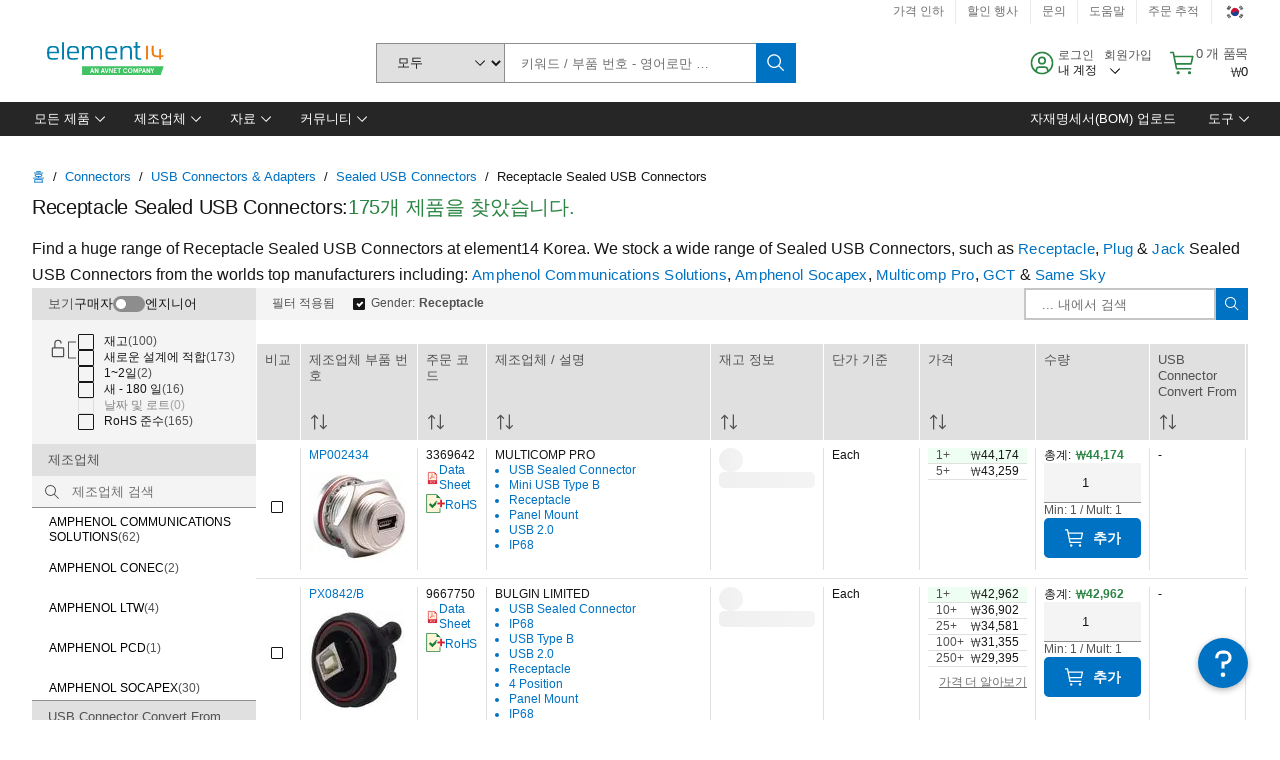

--- FILE ---
content_type: application/javascript
request_url: https://kr.element14.com/7v0LV6tfYGvLR/17hpQCd3X/M62WU/r7ubh0zSfXVpwzS1Et/DmZ0VSZvWw/UXx/PLlIwF2gB
body_size: 172026
content:
(function(){if(typeof Array.prototype.entries!=='function'){Object.defineProperty(Array.prototype,'entries',{value:function(){var index=0;const array=this;return {next:function(){if(index<array.length){return {value:[index,array[index++]],done:false};}else{return {done:true};}},[Symbol.iterator]:function(){return this;}};},writable:true,configurable:true});}}());(function(){WL();jHN();wYN();var F6=function(){return [];};var Z2=function B9(nx,Hx){'use strict';var FW=B9;switch(nx){case p3:{var NQ=Hx[FR];Ut.push(l6);var UW=LU[R6()[Sw(SK)](WW,Mm)](NQ);var R2=[];for(var zQ in UW)R2[E9(typeof Mv()[NH(qH)],'undefined')?Mv()[NH(M0)](tf,zW,HP):Mv()[NH(C6)](dw,Xf,EP)](zQ);R2[E9(typeof qP()[G4(sQ)],tH([],[][[]]))?qP()[G4(Nl)](M6,Xw,hQ):qP()[G4(vH)](Lv,D6,Ht)]();var pQ;return pQ=function IY(){Ut.push(lw);for(;R2[E9(typeof Mv()[NH(C6)],tH([],[][[]]))?Mv()[NH(M0)](DY,EQ,MP):Mv()[NH(tx)](ww,x6,I6({}))];){var LQ=R2[qP()[G4(Wl)](rK,Tt,Wf)]();if(Xx(LQ,UW)){var xP;return IY[PY()[XW(tx)].apply(null,[f6,qW,mv,BW,VY,r6])]=LQ,IY[E2(typeof Mv()[NH(ZP)],'undefined')?Mv()[NH(Ht)].apply(null,[Z6,Um,I6([])]):Mv()[NH(M0)].apply(null,[w9,F9,mH])]=I6(f0),Ut.pop(),xP=IY,xP;}}IY[Mv()[NH(Ht)](Z6,Um,Wv)]=I6(tx);var Tm;return Ut.pop(),Tm=IY,Tm;},Ut.pop(),pQ;}break;case PR:{return this;}break;case zN:{var Z4=Hx[FR];Ut.push(nK);var L4;return L4=Ql(f7,[Mv()[NH(tY)](rK,Rw,ql),Z4]),Ut.pop(),L4;}break;case CN:{var Ff=Hx[FR];var U9=Hx[WJ];var I0=Hx[lU];return Ff[U9]=I0;}break;case fV:{var Vt=Hx[FR];return typeof Vt;}break;case Qq:{var ZK=Hx[FR];Ut.push(Ww);var nQ;return nQ=ZK&&Uf(E9(typeof qP()[G4(QP)],tH('',[][[]]))?qP()[G4(Nl)].call(null,V0,hl,gW):qP()[G4(SK)].call(null,GY,Cl,Tf),typeof LU[E2(typeof LK()[KP(YP)],'undefined')?LK()[KP(tx)](c4,O6,Wl,dQ,YP,sQ):LK()[KP(f0)].call(null,RH,I6(I6({})),Iw,pm,xm,d9)])&&E9(ZK[Mv()[NH(XQ)](p6,qK,gl)],LU[LK()[KP(tx)](c4,ZP,Fl,dQ,YP,Nl)])&&E2(ZK,LU[LK()[KP(tx)].apply(null,[c4,GQ,f6,dQ,YP,WZ])][R6()[Sw(Cz)](dI,xt)])?R6()[Sw(bM)](Nl,OI):typeof ZK,Ut.pop(),nQ;}break;case RF:{return this;}break;case LE:{var pp=Hx[FR];return typeof pp;}break;case HL:{var gZ=Hx[FR];Ut.push(YM);var X1;return X1=gZ&&Uf(qP()[G4(SK)].call(null,TH,Cl,I6(I6(tx))),typeof LU[E9(typeof LK()[KP(RC)],tH(E9(typeof Mv()[NH(YP)],tH('',[][[]]))?Mv()[NH(M0)](cB,f6,g5):Mv()[NH(Ej)].call(null,T7,DM,CB),[][[]]))?LK()[KP(f0)].call(null,DZ,Iw,zW,ZC,EB,IT):LK()[KP(tx)](c4,I6(I6(f0)),tx,jh,YP,ZP)])&&E9(gZ[Mv()[NH(XQ)](GY,qK,MC)],LU[LK()[KP(tx)].call(null,c4,vr,g5,jh,YP,hS)])&&E2(gZ,LU[LK()[KP(tx)](c4,I6({}),MC,jh,YP,I6({}))][R6()[Sw(Cz)].call(null,dI,Pt)])?R6()[Sw(bM)](Nl,qz):typeof gZ,Ut.pop(),X1;}break;case GE:{var IZ=Hx[FR];var Zk=Hx[WJ];var bc=Hx[lU];Ut.push(ww);try{var O5=Ut.length;var DS=I6(WJ);var cc;return cc=Ql(f7,[qP()[G4(gW)](rY,wI,kB),qP()[G4(zW)].apply(null,[gk,vr,RC]),R6()[Sw(OA)](AT,Gz),IZ.call(Zk,bc)]),Ut.pop(),cc;}catch(tp){Ut.splice(EM(O5,f0),Infinity,ww);var Xj;return Xj=Ql(f7,[qP()[G4(gW)].call(null,rY,wI,g1),E2(typeof Mv()[NH(Lj)],'undefined')?Mv()[NH(w1)].apply(null,[H2,QP,FC]):Mv()[NH(M0)].call(null,r6,Dh,TK),R6()[Sw(OA)](AT,Gz),tp]),Ut.pop(),Xj;}Ut.pop();}break;case Pq:{var Ik=Hx[FR];return typeof Ik;}break;case Nn:{return this;}break;case B3:{var Xp=Hx[FR];Ut.push(kM);var Ec;return Ec=Xp&&Uf(qP()[G4(SK)].apply(null,[K9,Cl,pj]),typeof LU[LK()[KP(tx)](c4,CB,mH,EQ,YP,I6([]))])&&E9(Xp[E2(typeof Mv()[NH(HP)],tH('',[][[]]))?Mv()[NH(XQ)].call(null,kP,qK,TK):Mv()[NH(M0)].call(null,SZ,qW,TK)],LU[LK()[KP(tx)].apply(null,[c4,GI,XQ,EQ,YP,I6([])])])&&E2(Xp,LU[LK()[KP(tx)].apply(null,[c4,I6(I6([])),Lj,EQ,YP,I6(I6({}))])][R6()[Sw(Cz)].call(null,dI,df)])?R6()[Sw(bM)](Nl,Vc):typeof Xp,Ut.pop(),Ec;}break;case H3:{var mI=Hx[FR];Ut.push(nZ);var Q5;return Q5=mI&&Uf(qP()[G4(SK)].apply(null,[MZ,Cl,tx]),typeof LU[LK()[KP(tx)](c4,xI,lj,OS,YP,TK)])&&E9(mI[Mv()[NH(XQ)](NT,qK,Wl)],LU[E9(typeof LK()[KP(FC)],tH([],[][[]]))?LK()[KP(f0)].apply(null,[dZ,bC,cA,BA,sI,qW]):LK()[KP(tx)](c4,I6([]),xr,OS,YP,I6(I6(f0)))])&&E2(mI,LU[LK()[KP(tx)](c4,I6(I6(tx)),w1,OS,YP,KZ)][R6()[Sw(Cz)](dI,W6)])?E9(typeof R6()[Sw(W5)],tH('',[][[]]))?R6()[Sw(f0)](V1,zO):R6()[Sw(bM)](Nl,xC):typeof mI,Ut.pop(),Q5;}break;case JG:{Ut.push(v5);var Sj;return Sj=E2(typeof zK()[Up(WZ)],tH([],[][[]]))?zK()[Up(gl)](Z5,HP,gW,gl,SK,I6(I6(tx))):zK()[Up(Cz)](FZ,w5,MP,I6(I6({})),mM,Nl),Ut.pop(),Sj;}break;case PN:{var Wj=Hx[FR];var YA=Hx[WJ];var AK=Hx[lU];Ut.push(QC);Wj[YA]=AK[PY()[XW(tx)](vS,f6,I6(f0),Mz,VY,r6)];Ut.pop();}break;case Yq:{Ut.push(YB);this[Mv()[NH(Ht)](v4,Um,Nl)]=I6(cT[Nl]);var hh=this[R6()[Sw(Ht)](Bk,Oh)][tx][Mv()[NH(qH)].apply(null,[Az,tx,I6(I6({}))])];if(E9(Mv()[NH(w1)].apply(null,[zj,QP,gl]),hh[qP()[G4(gW)].apply(null,[x1,wI,FC])]))throw hh[R6()[Sw(OA)](AT,MA)];var CA;return CA=this[R6()[Sw(vH)].call(null,I5,jS)],Ut.pop(),CA;}break;}};var Lh=function Mc(LB,wc){var sC=Mc;for(LB;LB!=SE;LB){switch(LB){case jn:{LB=SE;return lB;}break;case wG:{while(Pz(hj,tx)){OT+=Mk[hj];hj--;}return OT;}break;case bF:{var Ar=tH([],[]);var gr=Vz[Yj];for(var Oz=EM(gr.length,f0);Pz(Oz,tx);Oz--){var VO=PS(EM(tH(Oz,Ac),Ut[EM(Ut.length,f0)]),fT.length);var x5=zM(gr,Oz);var US=zM(fT,VO);Ar+=wM(PN,[F1(BZ(F1(x5,US)),fS(x5,US))]);}LB=lE;}break;case DD:{while(zI(hk,TZ.length)){var Tk=zM(TZ,hk);var zZ=zM(qM.kE,bT++);SS+=wM(PN,[F1(BZ(F1(Tk,zZ)),fS(Tk,zZ))]);hk++;}return SS;}break;case lE:{LB-=Zq;return wM(lE,[Ar]);}break;case rF:{var Ac=wc[FR];var Yj=wc[WJ];LB+=jR;var Lc=wc[lU];var fT=Vz[qp];}break;case cJ:{var Mk=wc[FR];LB+=A;var OT=tH([],[]);var hj=EM(Mk.length,f0);}break;case s8:{return Vk;}break;case UF:{var tj=wc[FR];LB=SE;Qc.Rn=Mc(cJ,[tj]);while(zI(Qc.Rn.length,C7))Qc.Rn+=Qc.Rn;}break;case tU:{var q1=tx;LB+=AJ;while(zI(q1,bh.length)){var jT=zM(bh,q1);var Oj=zM(NI.ED,Jj++);Vk+=wM(PN,[fS(F1(BZ(jT),Oj),F1(BZ(Oj),jT))]);q1++;}}break;case lU:{Ut.push(Hp);YS=function(Lk){return Mc.apply(this,[UF,arguments]);};Qc(Rk,nI,kB);Ut.pop();LB+=ON;}break;case fL:{return Kc;}break;case tR:{var LT=wc[FR];var lB=tH([],[]);var Eh=EM(LT.length,f0);while(Pz(Eh,tx)){lB+=LT[Eh];Eh--;}LB+=GU;}break;case Sn:{LB-=H3;var bT=PS(EM(lp,Ut[EM(Ut.length,f0)]),XQ);var TZ=jp[nr];var hk=tx;}break;case mU:{LB=SE;var xh=wc[FR];NI.ED=Mc(tR,[xh]);while(zI(NI.ED.length,U5))NI.ED+=NI.ED;}break;case C8:{LB+=xn;Ut.push(dS);dC=function(AC){return Mc.apply(this,[mU,arguments]);};wM(JG,[ZZ,JS]);Ut.pop();}break;case H3:{var m5=wc[FR];var Kc=tH([],[]);var WM=EM(m5.length,f0);LB=fL;while(Pz(WM,tx)){Kc+=m5[WM];WM--;}}break;case OV:{var gc=wc[FR];qM.kE=Mc(H3,[gc]);while(zI(qM.kE.length,sG))qM.kE+=qM.kE;LB+=Sn;}break;case w:{Ut.push(Zc);LB=SE;pz=function(qh){return Mc.apply(this,[OV,arguments]);};Uc(hE,[Fh,lc,fI]);Ut.pop();}break;case JG:{var Vj=wc[FR];LB+=ZU;var dT=wc[WJ];var Vk=tH([],[]);var Jj=PS(EM(dT,Ut[EM(Ut.length,f0)]),FC);var bh=Mr[Vj];}break;case TE:{if(zI(G1,Or.length)){do{qP()[Or[G1]]=I6(EM(G1,Nl))?function(){return Ql.apply(this,[hE,arguments]);}:function(){var Zj=Or[G1];return function(qC,nc,Dp){var vc=Qc(qC,nc,r6);qP()[Zj]=function(){return vc;};return vc;};}();++G1;}while(zI(G1,Or.length));}LB=SE;}break;case b8:{LB=SE;var A5=wc[FR];NI=function(pO,fk){return Mc.apply(this,[JG,arguments]);};return dC(A5);}break;case Pq:{var lp=wc[FR];var nr=wc[WJ];var KC=wc[lU];var SS=tH([],[]);LB=Sn;}break;case zN:{var GM=wc[FR];qM=function(IA,gO,vz){return Mc.apply(this,[Pq,arguments]);};return pz(GM);}break;case MF:{return [SK,GB(vC),lr,GB(Cz),SK,GB(r6),f0,FC,GB(g5),r6,GB(WZ),GB(qH),sA,vr,GB(f0),YP,GB(gl),WZ,YP,GB(d9),MC,O6,GB(C6),gl,Ej,GB(WZ),cO,[f0],GB(xr),Wv,gW,GB(lr),FC,GB(WZ),GB(Ej),tx,g5,GB(lr),SK,f0,GB(IT),Cz,vC,GB(lr),WZ,GB(gW),[C6],Nl,cO,f0,Cz,f0,GB(r6),Nl,Ej,lj,GB(g5),GB(Ej),GB(Lj),vC,GB(f0),tx,GB(r6),GB(f0),GB(SK),GB(Nl),GB(RO),r6,Cz,gl,WZ,GB(Cz),lr,Nl,r6,GB(M0),GB(Nl),g5,GB(SK),GB(Nl),FC,f0,GB(r6),Nl,GB(g5),GB(cO),GB(lr),vC,GB(RB),WZ,Nl,GB(r6),GB(C6),gl,GB(bM),zW,GB(Nl),XQ,GB(cO),GB(RB),g5,GB(gl),YP,GB(C6),GB(g5),GB(YP),M0,tx,GB(M0),SK,r6,GB(Cz),lr,XQ,GB(cO),GB(YB),Wv,dM,GB(f0),r6,GB(XQ),GB(Wl),zW,dZ,GB(lr),dM,GB(MP),g5,GB(ZT),zW,dZ,WZ,GB(RB),GB(d5),tY,r6,GB(xr),MC,OA,GB(lr),GB(g5),M0,GB(cO),GB(YP),GB(xI),vr,IT,r6,GB(Nl),GB(qK),vr,IT,GB(Ej),RC,GB(FC),FC,Ej,dZ,GB(DM),vC,GB(Op),lr,WZ,GB(RC),Ej,GB(Ej),XQ,GB(XQ),WZ,YP,GB(cA),GI,GB(WZ),tx,GB(sA),RO,EP,GB(gl),tx,GB(f0),g5,WZ,GB(RB),YP,WZ,GB(gl),f0,GB(vC),f0,GB(r6),[C6],GB(cO),Cz,GB(RB),GB(g5),M0,GB(XQ),f0,[tx],C6,f0,f0,XQ,GB(lr),SK,f0,GB(Wf),vC,M0,GB(XQ),GB(lr),g5,GB(M0),GB(Tf),EP,tx,GB(C6),f0,[tx],GB(hS),BB,GB(f0),cO,GB(g5),GB(cO),Nl,Op,GB(YP),f0,GB(vC),vC,GB(gl),GB(C6),r6,GB(Ej),g5,GB(Ej),GB(C6),GB(FC),g5,GB(Nl),Cz,f0,GB(cA),GI,GB(Ej),GB(lr),FC,[f0],r6,C6,GB(SK),GB(Nl),r6,r6,tx,XQ,GB(C6),lr,GB(WZ),GB(IT),rS,GB(f0),YP,GB(HP),dM,gl,GB(C6),GB(WZ),GB(YP),RC,Op];}break;case qL:{var Or=wc[FR];LB=TE;YS(Or[tx]);var G1=tx;}break;case V3:{LB-=Cn;Wh=[[GB(vC),FC,C6],[GB(lr),YP,GB(f0)],[gW,GB(Nl),GB(C6)]];}break;}}};var rZ=function(){return Uc.apply(this,[B3,arguments]);};var Zr=function(hB){if(LU["document"]["cookie"]){try{var QB=LU["document"]["cookie"]["split"]('; ');var Er=null;var VZ=null;for(var RM=0;RM<QB["length"];RM++){var lT=QB[RM];if(lT["indexOf"](""["concat"](hB,"="))===0){var Hc=lT["substring"](""["concat"](hB,"=")["length"]);if(Hc["indexOf"]('~')!==-1||LU["decodeURIComponent"](Hc)["indexOf"]('~')!==-1){Er=Hc;}}else if(lT["startsWith"](""["concat"](hB,"_"))){var P1=lT["indexOf"]('=');if(P1!==-1){var zB=lT["substring"](P1+1);if(zB["indexOf"]('~')!==-1||LU["decodeURIComponent"](zB)["indexOf"]('~')!==-1){VZ=zB;}}}}if(VZ!==null){return VZ;}if(Er!==null){return Er;}}catch(PZ){return false;}}return false;};var AI=function(Fj){return void Fj;};var MM=function(){return wM.apply(this,[LE,arguments]);};var fS=function(q5,Lr){return q5|Lr;};var CM=function(TC){var rA=1;var P5=[];var LA=LU["Math"]["sqrt"](TC);while(rA<=LA&&P5["length"]<6){if(TC%rA===0){if(TC/rA===rA){P5["push"](rA);}else{P5["push"](rA,TC/rA);}}rA=rA+1;}return P5;};var N5=function(){Qr=["\x6c\x65\x6e\x67\x74\x68","\x41\x72\x72\x61\x79","\x63\x6f\x6e\x73\x74\x72\x75\x63\x74\x6f\x72","\x6e\x75\x6d\x62\x65\x72"];};var kT=function(){if(LU["Date"]["now"]&&typeof LU["Date"]["now"]()==='number'){return LU["Date"]["now"]();}else{return +new (LU["Date"])();}};var Yp=function(pB,Yk){var Kk=LU["Math"]["round"](LU["Math"]["random"]()*(Yk-pB)+pB);return Kk;};var qM=function(){return Uc.apply(this,[hE,arguments]);};var jK=function(JZ){return LU["Math"]["floor"](LU["Math"]["random"]()*JZ["length"]);};var MT=function(wB){return +wB;};var rc=function(jZ,Wk){return jZ>Wk;};var F1=function(jM,AM){return jM&AM;};var V5=function(){jp=["YP\'X3>4AUQ","p^<I\v,]]#Fi`NUMjfa}8G((%ZI","`9M+\v/_iK+\\:","4n","\'_;","5[_M","","Z$I=7%LjS\x3fO65","5","JH","=2GW|\"I-/L_","22-MnF:M,","O:/D_R/F+(Qn^-f>6%","K>7#]V^>M\v","!KYZ:\\","I;\x3f2MIL","O.M","9,]H","L,2","^P)]2>.\\S/E:54","NyJ","YW+Z4$M{K","[72&\\qZ3","k%]<3^_Q>","\b)DLZ8D6<(\\o&]8v\tF","$MN^#D","\\+D3\v(ITK%E","4ML","\x07p","KUQ,A8.2IXS/",">\x40-47","i}zj","Z:=2MIW",">+0MT[\t\x4067$","I/+MHL#G1","IJO&Q..K","I#[69)DSK3K7:.O_","],>$biw/I/\b)R_","#F,>2\\hZ:D>8%E_Q>|:#4","R%R2$L_Q","8k\v","I;\x3f^_Q>d6(4MTZ8",">.L","M+F;4-","NP\x3fK7>3","O_KM>\x3f,MIL\bZ0,3MH{+\\>","JVJ/\\044\x40","SLA2>/]N\vK+26M","\x3fK,","]29%Z","\x07","V^9\\","3%I^","[\nx","Ny(","\x40V:k0\x3f%",",2M","`","IIL#O1","^PM1","N_K)\x40\"\x07MNo+Z>63iJV","{O:D:\v!QM8G-","E>#GO\\\"x02.\\I","+)F","(\\0:g\b\\^#D:\x3fz\bnW/\b,/2ATXj\\0{\"MZ$K0\x3f%L\\%F+:)FI)\x40>)!KNZ8[45\\IV.M4&\bNW/\b:4ATjZ>5\'M","L)Z6+4","tfCh","y","L]Zjx`~SZ=M-","8/FTZ)\\64.","6(IH^\'a1-!DS[",">n37,DVS&","","^\'J6>.\\S#O7/m[_Q9G-","\x3f5EWF","K053\\HJ)\\0)","KUQ,A-6IIL=G-\x3f","9)!E_L","V$F:)\bMSX\"\\","\\o*","(4GJ","R]~\vi4y}hH\vic`{~\ba1c`{~\vN(#i{y)N(i{eyI\bn+J\t\\)i75qbe:rmpJ\ts-i\r,kbi0r\x07r\bi\x3fL`{~\fKl3Ibk-i,i{z)i\t1J\bS\x3fxik~\b`K\t}9I\x07\'ivH\bi#i{m;Jm75{|riPni=ii{~\f`IVX/ioi{|3x\t#i{u\r|7oNMueikiQe`\tL}L0JWY-i,i{w\ff\x07ik~\vik#i{u#|oR]~\vi\noy}hH\vi4/`]}\"`|~\\/icixj\f||~\\/ic`{~\tr48%i\vi4/`{~\rJ\r5r\tm%i{u\'zp,7i{~\vi\n\ny|k~\tr4\x3foi\vi4/`{~qm3(KQq<r\rLu~\v^ib\x07\"||~Z/{okiQHy`8|k~\tr4>#iI\v\vi2NM}i\rf\rM\ff\x07ik~\vi#i{u;~\roR]~\vk>y}hH\vi2n.`]~)ivzh\v\v`{on/i,iT}`8(`{~\t|3%ixH\vi\bni{u~7oR]~\vk4yqhH\vi1`]}\"`Kf/i#i{u{7oqhH\vi3`]}\"`yon/i#i{u0f\'oqhH\vi4n\x07`]}i1vH\bii{uxz\ro`{~,q\v*r~S&r2\x3f/IlS;Im#4f\b=K\x07:ebixLntMou|e4kiT}\r`8i{u\x00zc|k~\r}l\t9Im\n$^ib\x07-a\x07c|k~\tL4#i{i0J7*r_~\v^io\vj1\x3f0JWm<L\',j}u>q\b-\'ihH\vjlpqbuz~\v\'ir\x07\v|\x07}\tm3I\bn.^{z\vi\nkiT}N(i{eL0JWZriAUN||\nP/ikiQN(i{u;~=,i{yix\v\v|}\vWeikiWu\x07^io\vi4`]~)ioi\vi1\x07`{~\fKl3Ibk-i,i{yi:fB\v\vm(i{uz7oNM~)i\v{R\v\v|Kf)i3rm\n$L1\'io\vi4+\v\x07~~\viEP\fic~i:f\n\vi4+\v{}eikiQ\n\r`Kri0I^{~\vi<i{~B\r,inyiz\vi4`{~\rJ\r5r\tm%i{u{)-\'ik\x07%iiMwiN~i:f\n\vi4+\v{}eikiQ\n\r`Kri0I^{~\vi<i{~B\x07cNMqi\v{LLci{qP\nkiQOFi{~\tgoi{Sx\b#i{uz\roqhH\vi28:`]}\"`{\tz/i#i{u\x07|oqhH\vi4\r5`]}\"`MPX/i#i{u|oqhH\vi2/\x07`]}\"`{Pr/i#i{u8r\'oqhH\vi1`]}\"`M~\\/i#i{u~7o`{~\v|}j/i,i\bm:L1c|k~rb*Lm&J1\n#i{ K2\r(L}i\fJ\r4rm\nzxik~\b|r\x40r/icNMej\x07cFUN|{\tz/ikj\"L<#i{u{:NM}i\tqbm%`q\b0xik~\b||H/ic|k~\tz\bo%ir\x07\bN(+ooSei\tqbm%`\x07KWy\x3frb4{|riFT\x07\v||myzI,jme9Jmb9{|riAQ\vi14t`]}ek\x07c|k~|\bpIxH\vj8KTk-i,i{yei1cNMueikj\"L<#i{q=Jl=\'ivH\bi\v|k~\t{l0NM}ek1c|k~K9K\bi\x00J1\bxik~\t|{\tz/icao\vi4#\rFQ\vi4#\r`]{igo\vi4/8R]~\vj\b\x3f(|k~\tr%#ixm$r\x07\tJ}i>r\bnpK\nu~.|Wy>r:GSX\vid\t\x07\x07(iR\x07\'|z\nH/ioi{is||EiGWyi.eBH\vl4~|u\x00y3\rzl|o\t{x#ci{i0N(#oJCei2zR\v\vR8jX\nivg\vi4\r5AI\v\viqo\vi28:`{~q2:rli{:GSX\viZT\x07(|{Pr/ikiQSN(i{eL0JWZri|k~\tM4\roi\vj3pKWS\x3frh,i{yi5r\t\x07\v|\x07}\tm3I\bn.^{z\vi*\v|k~\tIm8%i\vi2/.NM}i1~XH\bii{u+i{uo|k~\t}n3oi\vi2\r^{z\vi\nkiTe`8ojQ\vi1`{~\rJ\r5r\tm%xe{~\vi:\vxhH\vi\vi{ux}0+i{ux}7oPY\v\viNM~)izR\v\vN(i{uz),7i{~\vk0yqhH\vi1t`]}\"`}|j/i#i{u~e\'oqhH\vi2`]}\"`}Vf/i#i{uz\'o|k~\tL3i{uz*|k~\tK\v<%i\vi4n\x07|k~\t|4#i{e9r\bn.L}U-i\nkiVW\rt`{~qm3(KQq<r\rLu~\v^i\vi3`]}i8gr\x07\vN(+oi\vk(KTq&{\bnp^{z\vi4kiV}m\nkiQ[\x07|}|hQ\nkiTX0`8i{u8z4kiV}F4kiTz~N(okT\x07\v|\tK}y3Km\r\nJTlriNMp/|}|hb4kiWq`8i{u|gkiQP0b4kiV}A4kiTz~N(okT\x07\v|\tK}y3Km\r\nJTlriNMZ/{okiVu`8i{uz7,jWG&J2\x3fpIu~\b|}Vei*z\vi1<:FSeeikj\"L<#i{q\"q1\v\'ivH\biw|k~\tzo8%i\vi4n\x07|k~\tzo\x3foir\x07N(i{W=q\x07:roS\x3fL,i{ueikj\"L<#i{q\"q1\v\'ivH\bi\'io\vi3AQ\vi3`]{\f|^)i,oi{^`|k~\tM8%i\vi2n.|k~\rLm75r}y`qW\"It`{~Kl\t(KTmKtAT\x07\v|\x07}\tm3I\bn.^{z\vi\nkiQSN(i{eL0JWZriAQ\vi3\t`]}ei,iQK\x07`8i{u~7,jWG&J2\x3fpIu~\b|{\nErei{Tax\b#i{u9|o|k~\t|4#i{e9r\bn.L}U-i\nkiQK\x07N(i{u~7,jWq%q\x07Lu~\v^ib\x07\vN(+oi\vk(KTq&{\bnp^{z\vi)/i{u9|o|k~\t|4i{u9||k~\tM>\v|k~\tM8%iwii\f|pH\tR8kqKizo\vi1<sAQ\vi4n`]{\fR8kbuisIm\n!Jl8#i{S\x3fq\x070r\byzJlqc{~\vi&Pnjs`|\nf/i,imii~R\v\vP\vqM~\vk5&i{~\x00Lci{xf(i{u~,qK{~iqhH\vi4`]}y","[OL:M1\x3f%LiK+Z+","#Z_[/F+2!DI","4MLS","","\"EK/D:6%\\HF","F>-)O[K%Z","8M/7!K_","N",":D*<)FIk/[+","#\\HSM&","fUw","6)[","L/F;%[I^-M","14$Mt^\'M","=A1\x3f/_i\\%X:2ZUM","IK+K4%F","Z\'I67","!\\SI/\b7)MTK","SL\rM1>2INP8n*5#\\SP$","8!FYZ&I=7%","jX>/(jM\'+)Z_Lwn-2l\b\njn:9`\n\r\bocz\nz\r|","8!\\YWG<","603","+^>2,S[>\x40","weS+[+\f!\\SM\tG1=)ZW","<9ZUL)G/>",")/\\[K#G1\t!\\_","iHM+Q","&M+/%ZyP\x3fF+","JOV&L43\\~^>I","F*6\"MH","4ZOZ","$GtP>|-:#C","4GiK8A1<I]","(p","7!","P","\\\f","4>9]J","\\o","{74#CM^<M=/Z{#Z:84GH","9M1/","*(%Z{X/F+","y\x3fF</)GT","&M1<4\x40","13Z\\","XR^$\\06","X_M\'A,()GTL","L","HP%\\","SL\vZ-:9","83\\","\\/A3","]M+F+>$","ATO\x3f\\\v\"0M","!\'i{~}ef_{~!\'iY~\vb\b({f_.y\tw-j7iyh K:\bmY=jp.{Y=p\bY=jps{Y=~p\bxY=jp{Y=Xp\bjY=jp\b{Y2fp\blY=jp.{Y=Pp\biY=jps{Y2np\boY=jps{Y=jp\bkY=jp.{z2Lp\bvY=jp.{Y2~p\bhY=jp\b{Y2bp\b~Y=jps{Y=Xp\b{Y=jp\b{Y=Pp\bkY=jp.{Y=Lp\bpY=jp{Y2fp\b}Y=jp.{Y2zp\b|Y=jp{z2Lp\bY=jps{Y2rp\bqY=jps{Y2~p\biY=jps{Y=p\bsY=jps{Y=p\b{Y=jp\b{Y=Dp\bxY=jp{Y=bp\b}Y=jp{Y2fp\bwY=jp\b{z2Lp\byY=jp.{Y=jp\bvY=jp{Y2jp\b}Y=jp\b{Y=Xp\b~Y=jps{Y2np\bmY=jp{Y=Pp\blY=jp{Y=p\bsY=jps{Y2zp\bxY=jp.{z2Lp\bqY=jp.{Y=jp\biY=jps{Y2rp\btY=jp{Y2zp\b~Y=jp\b{Y=p\bsY=jp{Y=Lp\byY=jp{Y=p\bkY=jp\b{Y2fp\bpY=jp{z2Lpe|ki\x3fK_~tMb\r-y\b{\f=g<\fwb~\vq]O|y_\b{\f!a9\v\nF_P\vi{\f!al2\vCNO\vi=7in},G\tw-li~g7iylm:\x07mY~\vb4\b({f_+Dlw-jbwl$iyh K<LJ]\'z3>W\v\vkgixki\bm_~\x07cRo+cG)p#pu~\vi(\bxv+DB{3OiyT.y\tki\b`]~-zqw-i\v{~!D\t\'j~\b_+LBw-jbQl\"_-PV]\'Lo:ixki\ts`r\vifuom<buiiyeXbr\\/iiyk&}:\r{~\ve%\v{~!iyk&p8{~!D\tiymy`8{G)fxY=jbui(K0i{~2diymyo<3{~\vd\tiylp#p|E-iwnt~\vbos{ki\nbCfC<LJ\\zn&8-n\v\vkgixr\vmg]ki\f*L~nC\\\'njir^f8.bRZ/i-m{~(0i{~&ifiykB#p|G~(a{~\viiy]&}:\bK\x07","[+\\>v\"E[TgZ:7/I^","&]VSL50]Nk3X:","\f>2^S\\/0)+MHm/O6(4Z[K#G1","4.[NM\x3fK+42","2.L_G/L","dN","\'MNo8G+44QJZN","/)E_e%F:","L65","/[YO\x3f","I4","Z:(5DNq+E:","LU]/iMNZ)\\","N085[","\x40NK:[eto","l_Y+]3/`jHP=[:)``_S:M-","J\\","\\HFG<","l\"I->$iHM+Q.&N_M","YS#M1/","[L\"",")G2+,MNZ.",")Z0(3gHV-A13GV^>M;","\x3f%NSQ/x-40MHK3",">/4IYW^:54","$MLS","=-\x40","<%\\G>M1()GT","=#\\","Y^$^>(","\rdsy8I2>D_R/F+","\\8M>/%",">\x3f$","IO/M<3QTK\"M,23","M+","H.Z","JM/^","7/4X\x00e","V$N","MZ(o.NU","i}zn{","6=","0A/","L[K/","#F<75L_L","0GSQ>M-9X_","{wun",">6AYZZ6>.\\[K#G16MTK","<cB[e4iw",")G1=)ZW","{74#CM^<M,IIW","+D3","+5[R","\x3f%^S\\/l>/!","S]8","5","Z>5",">f","%E[V&i;\x3f2MIL","4GiK8A1<","3\\UM+O:","L\"M","M]z2X","G%N","e4\\Jm/Y*>3\\","HJ$\\66%xV^3_-2\'\x40N","\\O>","X:]","4","\x00&P^M#^:)]TH8I/+%L",";>,M]^>M2%D^","D;(","&G>\x3f)F]","l,>.[UML>/!","#LY`+[;1&D[L\x3f\\0+&\x40L\\d28&De","m","39XUK","ch",";>&IOS>","[/D+:","\x3f/KOR/F+","i","IPM","->\'AIK/Z)/\\U\\%D:.LVZ8","Q/_","X02.\\_M\x3fX","4ns","14.","[ttKXK}N=3`^\\[\n#kL`)5kF\n}_\".O\nk(c}","97/GH","\\&A<0","(>\"CSK|\v%MH|%F1>#\\SP$","l>/%|SR/n0)-IN","&AVZI+3","(q\t","EY","K05#IN",")#NJ","S+F8.!O_","V>",";:9",";6!|RM%\\+7%~[S",".M)\v)P_SI+2/","\"Rn","9Ke","3\b\b","2&\\","B","%ZHP8","8M,4,^_[X+2/FI","\x40[S","NOS&~:)3AUQA,/","92$","()%","F+7","#\x40HP\'M\x00:3QT\\K-20\\sQ,G","<7)MTK","(0IT","-[((","WP0z\vM_M\tG15%KNV%F","]IZ8a;","\rAYM%[0=4\buY,A<>`dSI/\b75OV$","Y+A3>$iJM\vX:#CUY,","JM%\\08/D","C_F:Z:(3","C","Y+E679","8>4|_S/E:/2QrZ+L:)GHv$D65%","E:\x3f)I~Z<A<>3","IK8M:/","$G1>","M/I;\"\\[K/",">nk)","ew=6ow^^>I","=A;/(","W^-F://E_K/Z","YW+F8>","0]XS#[7","KRZ)C\f//XjM%\\08/D","MP=","(>\"LHV<M-","}z","J*9\"D_L","L9\\,","+\f","fPniz","[CQ>\x40:()[iO/M<3\bIIW","MZ(o\t%F^Z8M-","XV%E:/2AY~a1=,A]W>","6(#","X/\\>6AYZI+:","<I3.%d_Q-\\7","6,|Kxd/","k\"M24MH^>G-{$G_LjF0/`XHP<A;>`I",".G<.-MTK\x07G;>","UQ<G68%[YW+F8>$","]Z>g(5ZUO/Z+\"MI\\8A///ZI","3MTK","`I(:)\\","\\%D3>#\\iZ&M125E~^>I","/:2[_","3","K3>!ZG#[+2.OnV\'M-(","LUQ/",":#K_S/Z06%\\_M","!XH~:|66%Z","O+[,"];};var HC=function(){return Uc.apply(this,[tN,arguments]);};var nA=function(H5){if(H5==null)return -1;try{var sp=0;for(var sr=0;sr<H5["length"];sr++){var W1=H5["charCodeAt"](sr);if(W1<128){sp=sp+W1;}}return sp;}catch(wZ){return -2;}};function WL(){lq=[];if(typeof window!==[]+[][[]]){LU=window;}else if(typeof global!==[]+[][[]]){LU=global;}else{LU=this;}}var HL,K0,sm,W4,rq,GY,z4,Y,SW,Aw,w0,gQ,nJ,FL,Xv,hG,zD,XP,lP,S9,wm,jJ,HV,lm,Gx,Vx,sY,m9,f8,Z,J0,VU,WV,Nt,Sm,GP,nt,H0,I4,dn,jP,EK,WH,El,OL,rw,Gw,Y0,lH,L0,jF,C9,P9,At,QQ,Dn,KU,rV,It,Gl,sG,W7,J4,rf,j6,tN,qR,Yx,CR,cl,Ov,wt,M4,zl,bg,b0,SV,kL,m4,c6,k3,nG,Vw,cv,m8,m3,U0,Zq,v3,nv,KN,Cq,ml,Sn,kP,Jw,Yf,Pv,N9,BR,RJ,nN,sE,xf,fH,Dv,c2,rv,n9,Sf,ft,vY,CU,d7,LG,px,rW,Hw,Pq,pP,V3,A,vG,H3,k4,JQ,Im,Am,TJ,xV,jW,AJ,VE,JV,rx,lx,m2,Z8,Mf,G0,df,ML,zx,hU,wx,Jx,AW,IN,mU,VP,VN,Bv,Oq,Vl,FK,bl,q0,wK,HE,sf,sP,c9,Kv,vQ,OQ,OW,j3,tm,gY,cf,TQ,Sl,pE,E3,lK,xH,Km,MG,YG,vN,Bf,xK,GU,gX,kx,nH,P2,qm,l0,LF,cm,q3,YL,Fx,TE,QR,r0,zH,B3,rH,Ox,A8,A7,R3,Kw,bx,ct,TD,VD,D2,Zw,G7,cP,fq,Pm,T3,Rl,T9,ZF,F8,t4,NL,p6,LW,zJ,Ew,S0,B0,K9,V4,kv,bY,vX,z3,cW,kQ,Dg,X,J6,OV,gP,gE,Sx,DN,p4,Rx,mP,Px,X9,Jm,V2,gD,zP,FQ,s9,gR,YX,SP,Lt,UH,ZX,Mx,qL,jx,Wn,GD,WP,wv,U3,BD,lf,T0,BQ,cx,xG,wG,X4,B6,CF,U4,AQ,Tx,EJ,AU,x0,m0,S4,Tq,tQ,H2,qV,HN,MF,E6,MH,nf,Wm,DJ,dH,sL,V7,Zl,Rm,LH,Yt,rY,MY,fL,kD,YQ,Hf,DQ,x9,Ll,Bl,P6,N2,jn,YH,UP,c8,jV,tW,sw,bQ,Ol,Kt,hP,Tv,w2,Fw,AP,P,fv,mn,sv,pK,pY,xx,km,Y9,YU,ll,P8,HQ,LY,If,TH,g9,MR,cH,Nv,Bt,KY,q9,gw,g2,L9,F0,N6,IX,EW,C7,fD,BL,WX,vw,zU,Fq,Mq,n2,hq,xY,AN,xl,Lx,IQ,OP,Pl,mW,Ml,Ln,ON,dN,Bq,st,SQ,HJ,qw,fl,SL,rP,UQ,SD,qv,A9,D9,UN,Yg,vv,v4,g6,hv,Cm,Af,W0,Nx,kH,pH,GE,BH,Nn,X0,n0,fm,Dx,ZY,qG,rE,nW,Bx,Cn,PW,xw,Tg,jw,SF,Pw,fK,SY,GN,OH,dL,HW,N4,nl,ME,RY,L6,mK,jH,FD,HD,XU,ER,N0,bv,dV,PQ,sK,Ef,Y2,mw,v8,zL,Cw,xF,dl,Sq,ZH,Om,Kg,XY,VK,tn,b4,l2,Ux,bn,hn,KE,rD,wD,d6,Sg,hL,Mm,O8,SR,WQ,I,gK,hY,Ax,ht,p7,tL,g0,D4,kw,NK,dY,g4,tt,k6,jf,BY,lv,jt,k0,Q9,Q0,mt,YW,T,fg,RQ,F3,pf,VH,vx,PJ,X3,A2,UK,GW,f7,cF,qn,pt,OE,bE,n3,Jn,bR,Xl,J9,Tw,zg,Ev,vt,DH,rt,YK,gm,QK,d4,mY,CW,HK,wP,cV,GK,Ft,b9,Pt,g7,qt,vJ,wV,wW,In,vV,V6,I8,f4,kY,m6,XD,P0,QV,Rf,x4,mV,DP,F7,pv,SU,BF,mX,wQ,Jt,pW,q2,mf,Xg,Ex,T2,Zx,F2,mm,PL,S6,JL,kf,JY,JW,O0,St,KW,CN,f9,xJ,U2,Kf,Lw,mG,Rv,Kl,sU,lg,kt,FJ,Lm,s6,Vm,Gm,jg,Jf,bH,f2,CX,lV,V9,z0,wf,Z6,vW,q6,Lf,VQ,Et,x8,Nf,nY,kJ,UF,z6,q4,NP,Bm,sq,Qv,Qq,SG,kl,RE,Yv,IW,pD,bF,ZU,Zf,w6,Dm,A0,ZR,fV,C4,Bw,zm,jY,tG,A6,VJ,gf,qY,dG,B4,M2,R0,W9,wF,rl,Sv,CP,SE,B2,DX,An,Rt,j0,xW,EY,Jv,TP,dv,G6,nE,BP,Qx,M9,vm,d0,Ot,KK,wl,A4,hm,bm,w4,W3,Hv,K6,Gv,Hl,fW,Fm,v9,EH,T6,N8,L2,z9,j9,jl,O2,vK,J2,j2,wH,R4,ZW,Rq,X6,Nw,lE,h8,S3,gt,cg,N7,tw,rU,FP,JK,IJ,JH,s8,Gt,b8,GF,Q4,s4,Cf,xv,p2,TW,F4,W2,bP,hx,xQ,VV,cJ,vl,K4,lW,WD,KF,YN,qf,Mw,UV,Iv,gv,A3,QE,qQ,QW,fP,hE,jG,nm,rL,zt,Pf,R,zv,Wt,x2,zw,H,SH,Wx,lQ,IP,Eq,vf,cw,l9,HR,q7,Yq,Nm,k7,H4,D7,Nq,k2,Pn,zY,rG,wn,hg,tU,DW,RP,IH,Mn,Ix,Bg,Cv,CV,xn,FH,Y3,QH,G2,ZQ,Og,FY,TY,QN,hH,lt,z2,UX,r4,kN,Uw,tR,HY,Z0,fx,PK,H9,Ym,JR,Mt,k9,Vf,p0,jR,f3,DD,zf,H7,BX,sW,wY,PH,FF,gx,n6,X2,bf,Y6,Ng,Jq,C2,RW,sx,R9,fY,sH,PD,qx,Uv,CY,AH,zG,Zm,D,Dw,YY,D0,CD,vP,BU,Cx,DF,DK,Qm,h9,rQ,rJ,S2,Qf,nw,hw,mx,E7,nP,EL,s2,T4,bq,K2,r2,Zt,Z9,b6,mE,t8,lY,MQ,tX,fw,RF,dw,H6,SN,jv,OX,Df,PN,rm,XH,sn,UY,hR,Ct,RL,U,I9,MW,p9,Hq,hf,tD,v0,IL,hF,O9,WK,C0,Jl,bt,XK,Hm,cQ,Qt,PF,w,tv,NE,Ow,rN,E4,QY,KH,xt,Il,k8,I3,DV,RK,Yw,mJ,p3,qq,CH,P4,gn,AY,L8,jQ,bw,Mg,bW,T7,HH,ff,GH,dx,zF,E0,OY,O,l4,U6,kW,dq,gq,VW,O7,t9,WG,NY,Dl,vU,Y4,NN,WY,LP,pw,ln,Wg,YR,NW,Fv,JD,JP,Yl,DR,Xm,mQ,tl,TN,Kx,W6,n4,dg,Rg,dW,Q2,Em,Tl,tK,PP,tP,X7,r9,I2,RR,Vv,Av,vg,hW,Al,sl,VL,CQ,D8,vL,Gf,Dt,Of,KQ,Qw,fQ,Z3,ZL,BG,jm,XL,c0,G9,v6,dP,KG,Xt,cY,Aq,Ul,gH,ZG,O4,Zv,t6,Q6,j4,zN;var E9=function(Y1,E1){return Y1===E1;};var r5=function(Bh){if(Bh===undefined||Bh==null){return 0;}var C5=Bh["toLowerCase"]()["replace"](/[^a-z]+/gi,'');return C5["length"];};var J1=function FB(ZI,lh){'use strict';var qO=FB;switch(ZI){case Mg:{var N1=lh[FR];return typeof N1;}break;case SF:{var PA=lh[FR];Ut.push(wS);var MO;return MO=PA&&Uf(qP()[G4(SK)](bP,Cl,O6),typeof LU[E9(typeof LK()[KP(YP)],'undefined')?LK()[KP(f0)](zT,FC,rS,Nc,Jh,dZ):LK()[KP(tx)].call(null,c4,xr,WZ,kr,YP,I6(I6([])))])&&E9(PA[Mv()[NH(XQ)](Ll,qK,Lj)],LU[LK()[KP(tx)](c4,cA,ZT,kr,YP,qp)])&&E2(PA,LU[LK()[KP(tx)].apply(null,[c4,ZT,dM,kr,YP,vS])][R6()[Sw(Cz)](dI,Wm)])?R6()[Sw(bM)](Nl,XB):typeof PA,Ut.pop(),MO;}break;case PR:{var rz=lh[FR];return typeof rz;}break;case IL:{var MK=lh[FR];var xT=lh[WJ];var rM=lh[lU];Ut.push(wz);MK[xT]=rM[PY()[XW(tx)].apply(null,[O6,DM,bM,BT,VY,r6])];Ut.pop();}break;case H7:{var Bz=lh[FR];var Yr=lh[WJ];var dj=lh[lU];return Bz[Yr]=dj;}break;case mn:{var LS=lh[FR];var RS=lh[WJ];var WC=lh[lU];Ut.push(jc);try{var Zp=Ut.length;var GC=I6(WJ);var gB;return gB=Ql(f7,[qP()[G4(gW)](Ep,wI,g1),qP()[G4(zW)](ph,vr,Tc),E9(typeof R6()[Sw(OK)],tH('',[][[]]))?R6()[Sw(f0)].call(null,dk,vk):R6()[Sw(OA)].call(null,AT,IK),LS.call(RS,WC)]),Ut.pop(),gB;}catch(IC){Ut.splice(EM(Zp,f0),Infinity,jc);var UM;return UM=Ql(f7,[qP()[G4(gW)](Ep,wI,Ht),Mv()[NH(w1)](Wz,QP,r6),E2(typeof R6()[Sw(ZT)],tH([],[][[]]))?R6()[Sw(OA)](AT,IK):R6()[Sw(f0)].call(null,jk,Ak),IC]),Ut.pop(),UM;}Ut.pop();}break;case c8:{return this;}break;case cJ:{var K5=lh[FR];Ut.push(KB);var CC;return CC=Ql(f7,[Mv()[NH(tY)](UQ,Rw,cO),K5]),Ut.pop(),CC;}break;case lU:{return this;}break;case Pq:{return this;}break;case WJ:{Ut.push(R5);var jA;return jA=zK()[Up(gl)](Dk,HP,Tf,lI,SK,tY),Ut.pop(),jA;}break;case f7:{var TS=lh[FR];Ut.push(UZ);var n1=LU[R6()[Sw(SK)].apply(null,[WW,E4])](TS);var wk=[];for(var MB in n1)wk[E9(typeof Mv()[NH(qK)],tH([],[][[]]))?Mv()[NH(M0)](JC,cI,HP):Mv()[NH(C6)].apply(null,[H2,Xf,Iw])](MB);wk[qP()[G4(vH)](XI,D6,kB)]();var Xr;return Xr=function Bc(){Ut.push(Gp);for(;wk[E9(typeof Mv()[NH(cp)],'undefined')?Mv()[NH(M0)].call(null,VB,AB,Wf):Mv()[NH(tx)].call(null,pK,x6,tY)];){var pZ=wk[qP()[G4(Wl)](t5,Tt,YP)]();if(Xx(pZ,n1)){var Wp;return Bc[PY()[XW(tx)].call(null,cO,mv,RC,Ok,VY,r6)]=pZ,Bc[Mv()[NH(Ht)](HH,Um,f6)]=I6(f0),Ut.pop(),Wp=Bc,Wp;}}Bc[Mv()[NH(Ht)](HH,Um,ZT)]=I6(tx);var tC;return Ut.pop(),tC=Bc,tC;},Ut.pop(),Xr;}break;case SL:{Ut.push(dB);this[Mv()[NH(Ht)](Lw,Um,kZ)]=I6(tx);var D5=this[R6()[Sw(Ht)].call(null,Bk,WK)][tx][Mv()[NH(qH)](Pf,tx,bM)];if(E9(Mv()[NH(w1)].call(null,Uv,QP,I6(I6(tx))),D5[qP()[G4(gW)](zf,wI,Cz)]))throw D5[E9(typeof R6()[Sw(Iz)],tH('',[][[]]))?R6()[Sw(f0)].apply(null,[xj,LM]):R6()[Sw(OA)].apply(null,[AT,HT])];var Lz;return Lz=this[R6()[Sw(vH)](I5,HY)],Ut.pop(),Lz;}break;case Nn:{var TM=lh[FR];var xZ;Ut.push(IT);return xZ=TM&&Uf(qP()[G4(SK)](fM,Cl,EP),typeof LU[LK()[KP(tx)](c4,I6(I6([])),XS,IM,YP,bM)])&&E9(TM[Mv()[NH(XQ)](VC,qK,tY)],LU[LK()[KP(tx)](c4,DM,hQ,IM,YP,SK)])&&E2(TM,LU[LK()[KP(tx)](c4,vS,ES,IM,YP,IT)][E9(typeof R6()[Sw(QS)],'undefined')?R6()[Sw(f0)].apply(null,[rC,Ip]):R6()[Sw(Cz)](dI,jB)])?R6()[Sw(bM)](Nl,Cl):typeof TM,Ut.pop(),xZ;}break;case LE:{var EI=lh[FR];return typeof EI;}break;case VV:{var T5=lh[FR];var GT=lh[WJ];var UA=lh[lU];Ut.push(FS);T5[GT]=UA[PY()[XW(tx)](M0,KZ,z5,j5,VY,r6)];Ut.pop();}break;case rN:{var TA=lh[FR];var DB=lh[WJ];var vO=lh[lU];return TA[DB]=vO;}break;}};var LU;var qS=function Hk(fZ,Sc){'use strict';var AO=Hk;switch(fZ){case tN:{var br=Sc[FR];var ZS=Sc[WJ];Ut.push(bj);if(I6(H1(br,ZS))){throw new (LU[qP()[G4(vC)](Nm,c4,I6(tx))])(zK()[Up(sQ)](Ek,kh,EP,mv,O6,gl));}Ut.pop();}break;case LE:{var Qh=Sc[FR];var zz=Sc[WJ];Ut.push(R5);var Qk=zz[Mv()[NH(OZ)](Wr,nK,mh)];var gz=zz[zK()[Up(dZ)].apply(null,[Cc,Tp,r6,mH,YP,qp])];var fp=zz[Mv()[NH(kh)](UB,Xc,I6(tx))];var s5=zz[R6()[Sw(sI)](RO,l1)];var qj=zz[Mv()[NH(rO)](FT,n5,r6)];var L5=zz[R6()[Sw(NA)](UC,Tr)];var GO=zz[qP()[G4(EB)].apply(null,[lC,Nl,Lj])];var Yh=zz[E9(typeof Mv()[NH(wT)],tH([],[][[]]))?Mv()[NH(M0)](Ht,ZT,TK):Mv()[NH(Fp)](JT,YT,BB)];var BC;return BC=Mv()[NH(Ej)](J5,DM,XQ)[Mv()[NH(O6)](Uj,Gj,f6)](Qh)[Mv()[NH(O6)].call(null,Uj,Gj,gl)](Qk,E2(typeof zK()[Up(lI)],'undefined')?zK()[Up(vC)](Xf,BB,fI,XQ,f0,lr):zK()[Up(Cz)](lz,NZ,f6,I6(I6(f0)),KI,YB))[Mv()[NH(O6)](Uj,Gj,fI)](gz,E2(typeof zK()[Up(lI)],tH([],[][[]]))?zK()[Up(vC)](Xf,BB,qW,nM,f0,qW):zK()[Up(Cz)](KT,lS,sz,RC,zC,KZ))[Mv()[NH(O6)](Uj,Gj,DM)](fp,zK()[Up(vC)](Xf,BB,SK,I6(I6(tx)),f0,JC))[Mv()[NH(O6)](Uj,Gj,YB)](s5,E2(typeof zK()[Up(r6)],tH(E2(typeof Mv()[NH(C6)],tH([],[][[]]))?Mv()[NH(Ej)](J5,DM,MP):Mv()[NH(M0)](mh,pC,DM),[][[]]))?zK()[Up(vC)](Xf,BB,mv,vH,f0,YP):zK()[Up(Cz)].apply(null,[Vh,mM,MC,RO,OS,gj]))[Mv()[NH(O6)].apply(null,[Uj,Gj,g5])](qj,E9(typeof zK()[Up(lr)],'undefined')?zK()[Up(Cz)](rT,RA,ZT,XQ,QS,I6(tx)):zK()[Up(vC)](Xf,BB,Ej,vS,f0,Fc))[Mv()[NH(O6)].apply(null,[Uj,Gj,RO])](L5,zK()[Up(vC)].apply(null,[Xf,BB,ZT,MC,f0,sA]))[E9(typeof Mv()[NH(DM)],'undefined')?Mv()[NH(M0)].call(null,hp,Tz,lj):Mv()[NH(O6)].call(null,Uj,Gj,IT)](GO,zK()[Up(vC)](Xf,BB,ZT,mh,f0,g1))[Mv()[NH(O6)](Uj,Gj,I6(I6([])))](Yh,qP()[G4(ES)](Az,QM,Fc)),Ut.pop(),BC;}break;case cJ:{var dr=I6(WJ);Ut.push(LO);try{var c5=Ut.length;var QT=I6([]);if(LU[qP()[G4(Cz)].call(null,mP,Qj,ZZ)][zK()[Up(MP)](mA,QM,tx,RO,M0,d5)]){LU[qP()[G4(Cz)].apply(null,[mP,Qj,I6(I6(tx))])][zK()[Up(MP)](mA,QM,C6,Wv,M0,GI)][pT()[hz(MP)](D9,sA,Ej,FA)](Mv()[NH(YT)](KY,lj,vS),qP()[G4(nB)].apply(null,[l4,CB,Iz]));LU[qP()[G4(Cz)](mP,Qj,sQ)][E2(typeof zK()[Up(f0)],tH(E2(typeof Mv()[NH(WZ)],tH([],[][[]]))?Mv()[NH(Ej)].call(null,xJ,DM,I6(I6(tx))):Mv()[NH(M0)].apply(null,[cz,KO,sA]),[][[]]))?zK()[Up(MP)].call(null,mA,QM,RO,Wf,M0,d9):zK()[Up(Cz)](wT,YI,rS,gW,Cp,I6({}))][pT()[hz(vC)](Jq,SK,Cz,GI)](Mv()[NH(YT)](KY,lj,Cz));dr=I6(I6(WJ));}}catch(CK){Ut.splice(EM(c5,f0),Infinity,LO);}var rB;return Ut.pop(),rB=dr,rB;}break;case AJ:{Ut.push(kh);var OM=R6()[Sw(Tp)](tO,mS);var mk=pT()[hz(Op)](Fz,Nl,vH,CB);for(var pk=lq[pT()[hz(Nl)].apply(null,[PB,bC,Nl,HI])]();zI(pk,WS);pk++)OM+=mk[R6()[Sw(WZ)].call(null,QZ,XC)](LU[R6()[Sw(RB)](w1,GA)][Mv()[NH(ZT)](XI,c4,I6({}))](kI(LU[R6()[Sw(RB)](w1,GA)][E9(typeof Mv()[NH(ZP)],tH('',[][[]]))?Mv()[NH(M0)].call(null,xB,vB,I6({})):Mv()[NH(YB)].call(null,fh,gj,DI)](),mk[Mv()[NH(tx)](FS,x6,MC)])));var tB;return Ut.pop(),tB=OM,tB;}break;case IF:{var EA=Sc[FR];Ut.push(SZ);var rh=zK()[Up(lI)](nz,wj,Wv,d9,C6,cO);try{var Ur=Ut.length;var Kp=I6(WJ);if(EA[Mv()[NH(qp)](Rm,W5,Fc)][R6()[Sw(kO)](dZ,HK)]){var WA=EA[Mv()[NH(qp)](Rm,W5,hQ)][R6()[Sw(kO)].apply(null,[dZ,HK])][E9(typeof Mv()[NH(bC)],tH([],[][[]]))?Mv()[NH(M0)](QO,gT,Fl):Mv()[NH(DM)](d4,dp,g5)]();var tZ;return Ut.pop(),tZ=WA,tZ;}else{var Gc;return Ut.pop(),Gc=rh,Gc;}}catch(gM){Ut.splice(EM(Ur,f0),Infinity,SZ);var sO;return Ut.pop(),sO=rh,sO;}Ut.pop();}break;case JG:{var qI=Sc[FR];Ut.push(Ap);var vA=E9(typeof qP()[G4(vr)],tH([],[][[]]))?qP()[G4(Nl)](nT,rI,DI):qP()[G4(BI)](Ol,Kr,O6);var jO=qP()[G4(BI)].apply(null,[Ol,Kr,MC]);if(qI[Mv()[NH(WZ)](If,PT,cO)]){var FM=qI[Mv()[NH(WZ)](If,PT,I6(f0))][pT()[hz(lI)].call(null,mA,Wl,g5,nI)](Mv()[NH(kp)].call(null,Xm,sB,I6(I6([]))));var qA=FM[zK()[Up(IT)](cQ,Cr,GI,xI,Cz,bM)](PY()[XW(lI)].apply(null,[fI,qH,I6({}),b0,DC,r6]));if(qA){var Dc=qA[E2(typeof Mv()[NH(zW)],tH('',[][[]]))?Mv()[NH(bO)].call(null,Yv,nk,lj):Mv()[NH(M0)](NS,NB,Nl)](R6()[Sw(f5)](sQ,YH));if(Dc){vA=qA[pT()[hz(sQ)].apply(null,[cQ,vC,M0,DT])](Dc[E9(typeof R6()[Sw(mv)],tH([],[][[]]))?R6()[Sw(f0)](xz,JC):R6()[Sw(x6)].call(null,Wl,Sp)]);jO=qA[pT()[hz(sQ)](cQ,ZP,M0,DT)](Dc[LK()[KP(gl)](wr,mh,QP,HT,sQ,HP)]);}}}var LI;return LI=Ql(f7,[PY()[XW(sQ)](fI,I6(I6(tx)),Lj,b0,vH,lr),vA,Mv()[NH(Jz)](Jk,RT,MC),jO]),Ut.pop(),LI;}break;case f7:{var fj=Sc[FR];Ut.push(bM);var WT;return WT=I6(I6(fj[Mv()[NH(qp)].apply(null,[CI,W5,Kr])]))&&I6(I6(fj[E2(typeof Mv()[NH(Fc)],tH([],[][[]]))?Mv()[NH(qp)].apply(null,[CI,W5,RB]):Mv()[NH(M0)].apply(null,[pS,Bk,I6(I6({}))])][qP()[G4(DI)](dQ,pj,vS)]))&&fj[E2(typeof Mv()[NH(MP)],tH([],[][[]]))?Mv()[NH(qp)](CI,W5,f6):Mv()[NH(M0)](FT,PB,gj)][qP()[G4(DI)](dQ,pj,Nl)][tx]&&E9(fj[Mv()[NH(qp)](CI,W5,pj)][qP()[G4(DI)](dQ,pj,MP)][lq[pT()[hz(Nl)](Qp,YP,Nl,HI)]()][Mv()[NH(DM)].call(null,Y5,dp,sQ)](),E9(typeof qP()[G4(kS)],'undefined')?qP()[G4(Nl)].apply(null,[R1,pM,I6(I6(tx))]):qP()[G4(nS)](pM,IM,mH))?R6()[Sw(YP)](Qz,jC):R6()[Sw(cO)](Iw,Gk),Ut.pop(),WT;}break;case b8:{var E5=Sc[FR];Ut.push(dM);var dz=E5[Mv()[NH(qp)](vT,W5,g1)][zK()[Up(QP)].apply(null,[kh,Sr,SK,hS,vC,sQ])];if(dz){var qT=dz[E9(typeof Mv()[NH(vr)],'undefined')?Mv()[NH(M0)](vZ,HZ,lr):Mv()[NH(DM)](nC,dp,Cz)]();var vj;return Ut.pop(),vj=qT,vj;}else{var XZ;return XZ=E2(typeof zK()[Up(QP)],'undefined')?zK()[Up(lI)](qH,wj,O6,I6(I6([])),C6,I6(f0)):zK()[Up(Cz)].apply(null,[gl,LZ,W5,vr,sS,d5]),Ut.pop(),XZ;}Ut.pop();}break;case PR:{Ut.push(OO);throw new (LU[qP()[G4(vC)].apply(null,[T0,c4,Wf])])(LK()[KP(RC)](pj,dM,XQ,Nc,Sz,I6({})));}break;case zG:{var Mh=Sc[FR];Ut.push(xc);if(E2(typeof LU[E9(typeof LK()[KP(MP)],tH([],[][[]]))?LK()[KP(f0)](VA,gW,xr,sA,KM,FC):LK()[KP(tx)](c4,I6(f0),C6,C2,YP,tY)],qP()[G4(RB)].call(null,S2,dh,xI))&&M5(Mh[LU[LK()[KP(tx)](c4,lj,Ht,C2,YP,I6(tx))][E9(typeof qP()[G4(rO)],tH([],[][[]]))?qP()[G4(Nl)](f0,ZP,ES):qP()[G4(cA)].call(null,Aq,NB,W5)]],null)||M5(Mh[R6()[Sw(EP)].call(null,QS,X7)],null)){var zh;return zh=LU[Mv()[NH(lr)](KK,cp,mh)][R6()[Sw(LZ)](R5,Ex)](Mh),Ut.pop(),zh;}Ut.pop();}break;case IL:{var jr=Sc[FR];var XA=Sc[WJ];Ut.push(Nr);if(Uf(XA,null)||rc(XA,jr[Mv()[NH(tx)](TB,x6,FC)]))XA=jr[E2(typeof Mv()[NH(Jz)],tH('',[][[]]))?Mv()[NH(tx)](TB,x6,ZZ):Mv()[NH(M0)].call(null,BA,gS,XQ)];for(var rk=tx,lM=new (LU[Mv()[NH(lr)].apply(null,[UO,cp,Ht])])(XA);zI(rk,XA);rk++)lM[rk]=jr[rk];var UT;return Ut.pop(),UT=lM,UT;}break;case lU:{var hK=Sc[FR];Ut.push(dA);var hI=Mv()[NH(Ej)].apply(null,[lP,DM,hQ]);var mj=Mv()[NH(Ej)](lP,DM,bC);var Fr=R6()[Sw(nS)].apply(null,[NO,TW]);var cr=[];try{var BO=Ut.length;var D1=I6({});try{hI=hK[qP()[G4(Jz)].apply(null,[cI,jc,DI])];}catch(b5){Ut.splice(EM(BO,f0),Infinity,dA);if(b5[E2(typeof qP()[G4(Uk)],'undefined')?qP()[G4(lI)].call(null,F4,RO,d5):qP()[G4(Nl)](Dr,X5,Lj)][Mv()[NH(Kz)](SO,Ph,ql)](Fr)){hI=E2(typeof qP()[G4(pI)],tH('',[][[]]))?qP()[G4(Np)].apply(null,[Q2,tT,RO]):qP()[G4(Nl)](SA,rT,MP);}}var cM=LU[R6()[Sw(RB)](w1,XY)][Mv()[NH(ZT)](g4,c4,qH)](kI(LU[R6()[Sw(RB)](w1,XY)][Mv()[NH(YB)](wQ,gj,sA)](),mA))[E9(typeof Mv()[NH(TK)],tH([],[][[]]))?Mv()[NH(M0)].apply(null,[RT,XQ,Fl]):Mv()[NH(DM)].apply(null,[zj,dp,sQ])]();hK[qP()[G4(Jz)].call(null,cI,jc,r6)]=cM;mj=E2(hK[qP()[G4(Jz)](cI,jc,I6(I6(tx)))],cM);cr=[Ql(f7,[R6()[Sw(MP)](BI,bP),hI]),Ql(f7,[qP()[G4(Ej)].apply(null,[Iv,kp,Kr]),F1(mj,f0)[Mv()[NH(DM)](zj,dp,hQ)]()])];var WI;return Ut.pop(),WI=cr,WI;}catch(jI){Ut.splice(EM(BO,f0),Infinity,dA);cr=[Ql(f7,[R6()[Sw(MP)](BI,bP),hI]),Ql(f7,[qP()[G4(Ej)](Iv,kp,I6(I6([]))),mj])];}var rp;return Ut.pop(),rp=cr,rp;}break;case QV:{var wC=Sc[FR];Ut.push(bZ);var fr=E9(typeof zK()[Up(tx)],tH([],[][[]]))?zK()[Up(Cz)].apply(null,[PT,jk,mh,bC,VS,I6(f0)]):zK()[Up(lI)].call(null,Ep,wj,qp,Op,C6,I6(I6(f0)));var Jr=zK()[Up(lI)].apply(null,[Ep,wj,cO,SK,C6,Tc]);var mp=new (LU[Mv()[NH(xr)](dP,HA,I6(I6(tx)))])(new (LU[Mv()[NH(xr)](dP,HA,I6(I6(f0)))])(R6()[Sw(kC)].call(null,lA,IS)));try{var PC=Ut.length;var AA=I6(I6(FR));if(I6(I6(LU[qP()[G4(Cz)](fv,Qj,Wl)][R6()[Sw(SK)].apply(null,[WW,nY])]))&&I6(I6(LU[qP()[G4(Cz)](fv,Qj,ES)][R6()[Sw(SK)](WW,nY)][E2(typeof R6()[Sw(n5)],tH('',[][[]]))?R6()[Sw(Jp)](FC,sm):R6()[Sw(f0)].call(null,VM,F9)]))){var vh=LU[E2(typeof R6()[Sw(GI)],tH('',[][[]]))?R6()[Sw(SK)].call(null,WW,nY):R6()[Sw(f0)](EC,tr)][R6()[Sw(Jp)](FC,sm)](LU[Mv()[NH(vB)].call(null,Vr,mM,w1)][R6()[Sw(Cz)].apply(null,[dI,gv])],qP()[G4(kC)].apply(null,[vI,d9,tY]));if(vh){fr=mp[qP()[G4(nB)](l0,CB,MP)](vh[R6()[Sw(MP)].apply(null,[BI,Ml])][E9(typeof Mv()[NH(Wf)],'undefined')?Mv()[NH(M0)].apply(null,[KA,Jc,M0]):Mv()[NH(DM)](D9,dp,KZ)]());}}Jr=E2(LU[qP()[G4(Cz)].apply(null,[fv,Qj,g5])],wC);}catch(Wc){Ut.splice(EM(PC,f0),Infinity,bZ);fr=Mv()[NH(EB)].call(null,Q2,tO,dM);Jr=Mv()[NH(EB)](Q2,tO,CB);}var qc=tH(fr,F5(Jr,f0))[Mv()[NH(DM)](D9,dp,Wl)]();var Th;return Ut.pop(),Th=qc,Th;}break;case MJ:{Ut.push(cj);var SB=LU[E2(typeof R6()[Sw(rj)],'undefined')?R6()[Sw(SK)](WW,U0):R6()[Sw(f0)].call(null,v5,CT)][E2(typeof Mv()[NH(f0)],tH('',[][[]]))?Mv()[NH(sZ)].call(null,Dg,vp,sz):Mv()[NH(M0)](vC,rj,I6(I6([])))]?LU[R6()[Sw(SK)].apply(null,[WW,U0])][E2(typeof LK()[KP(MP)],'undefined')?LK()[KP(XQ)].call(null,xO,MC,RO,hC,cO,I6(I6({}))):LK()[KP(f0)].call(null,jz,tY,w1,XT,RI,XS)](LU[R6()[Sw(SK)].call(null,WW,U0)][E9(typeof Mv()[NH(g5)],'undefined')?Mv()[NH(M0)].call(null,Rc,rC,RB):Mv()[NH(sZ)](Dg,vp,I6(f0))](LU[Mv()[NH(qp)](kw,W5,M0)]))[qP()[G4(dM)](Gf,mM,I6(I6([])))](zK()[Up(vC)].apply(null,[Q1,BB,QP,hS,f0,w1])):Mv()[NH(Ej)](DK,DM,d9);var CO;return Ut.pop(),CO=SB,CO;}break;case BU:{Ut.push(IB);var TO=E9(typeof zK()[Up(ES)],tH(Mv()[NH(Ej)].apply(null,[QE,DM,ql]),[][[]]))?zK()[Up(Cz)](p5,cS,sQ,zW,FO,I6(I6({}))):zK()[Up(lI)](HM,wj,RC,Tc,C6,ql);try{var Nk=Ut.length;var ET=I6({});if(LU[Mv()[NH(qp)](km,W5,Uk)]&&LU[Mv()[NH(qp)](km,W5,BB)][E2(typeof Mv()[NH(TK)],tH([],[][[]]))?Mv()[NH(VY)].apply(null,[CI,qH,tY]):Mv()[NH(M0)](Rr,Hh,Wf)]&&LU[Mv()[NH(qp)](km,W5,Iw)][E2(typeof Mv()[NH(gj)],tH('',[][[]]))?Mv()[NH(VY)].apply(null,[CI,qH,Wf]):Mv()[NH(M0)](ES,fA,I6(I6(tx)))][qP()[G4(DA)](Cj,cp,d9)]){var II=LU[Mv()[NH(qp)](km,W5,I6([]))][Mv()[NH(VY)].call(null,CI,qH,GI)][qP()[G4(DA)](Cj,cp,I6(f0))][Mv()[NH(DM)](Ip,dp,MP)]();var cZ;return Ut.pop(),cZ=II,cZ;}else{var qZ;return Ut.pop(),qZ=TO,qZ;}}catch(Xz){Ut.splice(EM(Nk,f0),Infinity,IB);var AZ;return Ut.pop(),AZ=TO,AZ;}Ut.pop();}break;case bE:{Ut.push(Hh);var WB=zK()[Up(lI)](CZ,wj,r6,RC,C6,nM);try{var XO=Ut.length;var Uz=I6({});if(LU[E9(typeof Mv()[NH(tx)],tH([],[][[]]))?Mv()[NH(M0)].call(null,Wv,SC,MP):Mv()[NH(qp)].apply(null,[kW,W5,lI])][E9(typeof qP()[G4(bO)],tH([],[][[]]))?qP()[G4(Nl)](zc,Ir,DM):qP()[G4(DI)](qt,pj,Wl)]&&LU[Mv()[NH(qp)](kW,W5,Ht)][qP()[G4(DI)].call(null,qt,pj,JC)][tx]&&LU[Mv()[NH(qp)].call(null,kW,W5,I6(I6({})))][E9(typeof qP()[G4(RO)],tH('',[][[]]))?qP()[G4(Nl)](EO,DC,ZZ):qP()[G4(DI)].call(null,qt,pj,lr)][tx][tx]&&LU[Mv()[NH(qp)].apply(null,[kW,W5,XS])][qP()[G4(DI)](qt,pj,YP)][tx][tx][E9(typeof Mv()[NH(d5)],tH('',[][[]]))?Mv()[NH(M0)](B5,ZA,Fl):Mv()[NH(th)].apply(null,[ft,Ej,mv])]){var qr=E9(LU[E2(typeof Mv()[NH(d9)],tH([],[][[]]))?Mv()[NH(qp)](kW,W5,Lj):Mv()[NH(M0)].apply(null,[vI,QS,Uk])][qP()[G4(DI)](qt,pj,Wf)][cT[Nl]][tx][Mv()[NH(th)](ft,Ej,qH)],LU[Mv()[NH(qp)].call(null,kW,W5,I6([]))][E9(typeof qP()[G4(nB)],tH('',[][[]]))?qP()[G4(Nl)](OZ,zr,ZP):qP()[G4(DI)](qt,pj,qp)][tx]);var pA=qr?R6()[Sw(YP)](Qz,RQ):R6()[Sw(cO)].call(null,Iw,Bw);var S5;return Ut.pop(),S5=pA,S5;}else{var bp;return Ut.pop(),bp=WB,bp;}}catch(Pc){Ut.splice(EM(XO,f0),Infinity,Hh);var rr;return Ut.pop(),rr=WB,rr;}Ut.pop();}break;case hg:{Ut.push(TB);var bk=zK()[Up(lI)].call(null,UI,wj,lI,C6,C6,Iw);if(LU[Mv()[NH(qp)](b6,W5,qW)]&&LU[Mv()[NH(qp)](b6,W5,DM)][qP()[G4(DI)](wP,pj,sA)]&&LU[Mv()[NH(qp)](b6,W5,MP)][qP()[G4(DI)](wP,pj,I6(I6(f0)))][Mv()[NH(ST)].apply(null,[Zt,hS,I6(I6(f0))])]){var Aj=LU[Mv()[NH(qp)].call(null,b6,W5,Tc)][qP()[G4(DI)].apply(null,[wP,pj,vr])][Mv()[NH(ST)](Zt,hS,WZ)];try{var JO=Ut.length;var OC=I6(I6(FR));var kk=LU[E9(typeof R6()[Sw(qW)],'undefined')?R6()[Sw(f0)](YO,Xw):R6()[Sw(RB)](w1,r2)][Mv()[NH(ZT)](qf,c4,qH)](kI(LU[R6()[Sw(RB)](w1,r2)][E9(typeof Mv()[NH(th)],'undefined')?Mv()[NH(M0)](xM,gp,I6(I6({}))):Mv()[NH(YB)](bW,gj,RB)](),mA))[E2(typeof Mv()[NH(w1)],tH([],[][[]]))?Mv()[NH(DM)](hv,dp,mH):Mv()[NH(M0)](RH,ww,pj)]();LU[E9(typeof Mv()[NH(LZ)],tH('',[][[]]))?Mv()[NH(M0)].call(null,xk,bz,JC):Mv()[NH(qp)].call(null,b6,W5,I6(I6([])))][qP()[G4(DI)].call(null,wP,pj,MC)][Mv()[NH(ST)].apply(null,[Zt,hS,lj])]=kk;var mr=E9(LU[Mv()[NH(qp)].apply(null,[b6,W5,I6(tx)])][qP()[G4(DI)](wP,pj,hQ)][Mv()[NH(ST)](Zt,hS,vr)],kk);var xA=mr?R6()[Sw(YP)](Qz,Lt):R6()[Sw(cO)].apply(null,[Iw,LH]);LU[E2(typeof Mv()[NH(L1)],tH('',[][[]]))?Mv()[NH(qp)](b6,W5,w1):Mv()[NH(M0)](mB,Dj,z5)][qP()[G4(DI)](wP,pj,qH)][Mv()[NH(ST)].apply(null,[Zt,hS,KZ])]=Aj;var FI;return Ut.pop(),FI=xA,FI;}catch(YC){Ut.splice(EM(JO,f0),Infinity,TB);if(E2(LU[Mv()[NH(qp)](b6,W5,I6(I6(tx)))][E2(typeof qP()[G4(tx)],'undefined')?qP()[G4(DI)](wP,pj,ZZ):qP()[G4(Nl)](n5,DA,lr)][Mv()[NH(ST)](Zt,hS,lj)],Aj)){LU[Mv()[NH(qp)].apply(null,[b6,W5,z5])][qP()[G4(DI)](wP,pj,BB)][Mv()[NH(ST)](Zt,hS,IT)]=Aj;}var sM;return Ut.pop(),sM=bk,sM;}}else{var jj;return Ut.pop(),jj=bk,jj;}Ut.pop();}break;}};var lk=function wp(SI,QA){var tk=wp;var hM=DO(new Number(rJ),OB);var TT=hM;hM.set(SI+WJ);while(TT+SI!=Hq){switch(TT+SI){case W7:{var Br=QA[FR];var HB=QA[WJ];Ut.push(gA);SI-=mE;if(E2(typeof LU[R6()[Sw(SK)](WW,H2)][Mv()[NH(lI)](T9,d5,Fl)],qP()[G4(SK)](rv,Cl,mv))){LU[E9(typeof R6()[Sw(lI)],'undefined')?R6()[Sw(f0)].apply(null,[HO,Yz]):R6()[Sw(SK)](WW,H2)][Mv()[NH(FC)](nO,th,I6(I6(f0)))](LU[E2(typeof R6()[Sw(FC)],tH([],[][[]]))?R6()[Sw(SK)].call(null,WW,H2):R6()[Sw(f0)](fO,O6)],E9(typeof Mv()[NH(Ej)],tH([],[][[]]))?Mv()[NH(M0)](vp,Hr,xr):Mv()[NH(lI)](T9,d5,I6(I6([]))),Ql(f7,[PY()[XW(tx)].call(null,WZ,I6({}),qK,Ij,VY,r6),function(hr,dc){return Ql.apply(this,[Y,arguments]);},E9(typeof R6()[Sw(Nl)],tH('',[][[]]))?R6()[Sw(f0)](Qp,JM):R6()[Sw(dM)].apply(null,[x6,QH]),I6(I6({})),Mv()[NH(sQ)](bS,IT,g5),I6(I6([]))]));}(function(){return Ql.apply(this,[kL,arguments]);}());Ut.pop();}break;case f8:{SI-=Kg;LU[R6()[Sw(SK)](WW,Wt)][E9(typeof Mv()[NH(Tf)],tH([],[][[]]))?Mv()[NH(M0)].apply(null,[LC,bA,M0]):Mv()[NH(FC)](NC,th,Iz)](bI,tM,Ql(f7,[E9(typeof PY()[XW(WZ)],'undefined')?PY()[XW(C6)].apply(null,[DI,W5,f0,NM,d5,Hj]):PY()[XW(tx)](pj,I6(I6([])),vH,hA,VY,r6),SM,R6()[Sw(vC)].call(null,ZP,cK),I6(tx),E9(typeof Mv()[NH(dZ)],tH([],[][[]]))?Mv()[NH(M0)].call(null,OK,Qp,w1):Mv()[NH(sQ)].call(null,Vc,IT,gl),I6(tx),R6()[Sw(dM)].call(null,x6,Ep),I6(cT[Nl])]));var ck;return Ut.pop(),ck=bI[tM],ck;}break;case rD:{var bI=QA[FR];var tM=QA[WJ];var SM=QA[lU];SI+=lV;Ut.push(KS);}break;case R3:{var U1=QA[FR];Ut.push(XM);var Zh=Ql(f7,[E2(typeof Mv()[NH(Wv)],'undefined')?Mv()[NH(Fc)].apply(null,[M6,Cr,f0]):Mv()[NH(M0)](wh,tI,Ht),U1[lq[pT()[hz(Nl)](zk,f6,Nl,HI)]()]]);Xx(f0,U1)&&(Zh[Mv()[NH(xI)](BS,Pj,I6(I6([])))]=U1[f0]),Xx(lq[E2(typeof Mv()[NH(lr)],'undefined')?Mv()[NH(kB)].apply(null,[Q9,wT,w1]):Mv()[NH(M0)](Rz,zp,I6(tx))](),U1)&&(Zh[E2(typeof zK()[Up(Ej)],'undefined')?zK()[Up(lr)](ZM,j5,f0,I6(tx),Cz,qW):zK()[Up(Cz)].call(null,Xh,bA,mh,I6(I6({})),VT,I6(I6(f0)))]=U1[C6],Zh[qP()[G4(w1)](cl,nZ,nM)]=U1[lq[qP()[G4(vS)].call(null,Kh,TI,sA)]()]),this[R6()[Sw(Ht)](Bk,Jx)][Mv()[NH(C6)](zl,Xf,HP)](Zh);Ut.pop();SI-=cV;}break;case YX:{var GZ=QA[FR];Ut.push(rS);SI-=jg;var PM=GZ[Mv()[NH(qH)].apply(null,[Tj,tx,XQ])]||{};PM[qP()[G4(gW)].call(null,gh,wI,kZ)]=qP()[G4(zW)](kj,vr,vS),delete PM[R6()[Sw(53)](232,305)],GZ[Mv()[NH(qH)](Tj,tx,I6(I6({})))]=PM;Ut.pop();}break;case RR:{var HS=QA[FR];var Zz=QA[WJ];var Nj=QA[lU];Ut.push(CS);LU[E2(typeof R6()[Sw(nS)],tH('',[][[]]))?R6()[Sw(SK)](WW,gY):R6()[Sw(f0)](mS,xM)][Mv()[NH(FC)](Sh,th,Tf)](HS,Zz,Ql(f7,[PY()[XW(tx)](xr,I6({}),cA,VA,VY,r6),Nj,R6()[Sw(vC)].apply(null,[ZP,Dg]),I6(tx),Mv()[NH(sQ)].call(null,jB,IT,tY),I6(tx),R6()[Sw(dM)].apply(null,[x6,v9]),I6(tx)]));var BK;return Ut.pop(),BK=HS[Zz],BK;}break;case zg:{var Rj=QA[FR];Ut.push(Ww);SI-=H;var ZO=Ql(f7,[Mv()[NH(Fc)](tP,Cr,pj),Rj[cT[Nl]]]);Xx(lq[zK()[Up(cO)](kK,f1,Cz,nM,Nl,GI)](),Rj)&&(ZO[Mv()[NH(xI)].apply(null,[Dn,Pj,MP])]=Rj[cT[C6]]),Xx(C6,Rj)&&(ZO[zK()[Up(lr)](VC,j5,nM,Kr,Cz,I6([]))]=Rj[C6],ZO[qP()[G4(w1)].apply(null,[gY,nZ,I6(I6({}))])]=Rj[Nl]),this[R6()[Sw(Ht)](Bk,ct)][Mv()[NH(C6)](S6,Xf,Fl)](ZO);Ut.pop();}break;case JV:{SI+=YU;if(E2(mz,undefined)&&E2(mz,null)&&rc(mz[Mv()[NH(tx)](mO,x6,I6(tx))],tx)){try{var vM=Ut.length;var np=I6(I6(FR));var k5=LU[qP()[G4(L1)](KI,G5,mh)](mz)[R6()[Sw(dZ)](Iz,nv)](PY()[XW(FC)](FC,EP,f6,JA,mZ,f0));if(rc(k5[Mv()[NH(tx)](mO,x6,I6(I6([])))],r6)){AS=LU[qP()[G4(WZ)].apply(null,[JT,tx,qW])](k5[r6],Cz);}}catch(WO){Ut.splice(EM(vM,f0),Infinity,Pr);}}}break;case OL:{return Ut.pop(),Pk=Rh[Nz],Pk;}break;case qG:{var ZB=QA[FR];Ut.push(lw);var dK=ZB[Mv()[NH(qH)](UB,tx,MC)]||{};dK[qP()[G4(gW)](nt,wI,bM)]=qP()[G4(zW)].apply(null,[nj,vr,rS]),delete dK[R6()[Sw(53)](232,764)],ZB[Mv()[NH(qH)](UB,tx,TK)]=dK;Ut.pop();SI-=n3;}break;case T:{var Ic=QA[FR];var fB=QA[WJ];var mC=QA[lU];Ut.push(IO);LU[E2(typeof R6()[Sw(mh)],tH([],[][[]]))?R6()[Sw(SK)].call(null,WW,L9):R6()[Sw(f0)](Nh,xS)][Mv()[NH(FC)](NK,th,nM)](Ic,fB,Ql(f7,[PY()[XW(tx)].apply(null,[qK,I6(I6([])),XS,Mw,VY,r6]),mC,R6()[Sw(vC)](ZP,XK),I6(tx),Mv()[NH(sQ)](Y2,IT,mH),I6(tx),R6()[Sw(dM)](x6,Pm),I6(cT[Nl])]));var Ez;return Ut.pop(),Ez=Ic[fB],Ez;}break;case vX:{var bB=QA[FR];Ut.push(BB);var hZ=Ql(f7,[Mv()[NH(Fc)].apply(null,[tA,Cr,I6([])]),bB[tx]]);Xx(f0,bB)&&(hZ[Mv()[NH(xI)].apply(null,[EZ,Pj,YP])]=bB[lq[zK()[Up(cO)](OK,f1,gj,XS,Nl,ql)]()]),Xx(C6,bB)&&(hZ[zK()[Up(lr)].apply(null,[nB,j5,f6,RB,Cz,I6(I6({}))])]=bB[C6],hZ[qP()[G4(w1)](KB,nZ,YB)]=bB[Nl]),this[R6()[Sw(Ht)](Bk,Dz)][Mv()[NH(C6)](xz,Xf,lr)](hZ);SI-=cg;Ut.pop();}break;case b8:{var nh=QA[FR];Ut.push(JB);var pr=nh[E9(typeof Mv()[NH(Wv)],'undefined')?Mv()[NH(M0)].call(null,wA,Uh,CB):Mv()[NH(qH)].call(null,nt,tx,bM)]||{};pr[qP()[G4(gW)](cm,wI,fI)]=qP()[G4(zW)](RZ,vr,I6({})),delete pr[E9(typeof R6()[Sw(71)],tH([],[][[]]))?R6()[Sw(1)](107,296):R6()[Sw(53)](232,1047)],nh[Mv()[NH(qH)](nt,tx,GQ)]=pr;SI+=VE;Ut.pop();}break;case O:{SI-=Wg;var Mp;return Ut.pop(),Mp=AS,Mp;}break;case Qq:{SI+=Wg;var Rh=QA[FR];var Nz=QA[WJ];var MS=QA[lU];Ut.push(hT);LU[E9(typeof R6()[Sw(OA)],tH('',[][[]]))?R6()[Sw(f0)].apply(null,[B5,bK]):R6()[Sw(SK)](WW,Xv)][Mv()[NH(FC)](mT,th,I6(I6([])))](Rh,Nz,Ql(f7,[PY()[XW(tx)](hQ,Ht,gW,qk,VY,r6),MS,E2(typeof R6()[Sw(cp)],tH('',[][[]]))?R6()[Sw(vC)](ZP,JK):R6()[Sw(f0)].apply(null,[JI,QI]),I6(cT[Nl]),Mv()[NH(sQ)](Sk,IT,I6(I6([]))),I6(tx),E9(typeof R6()[Sw(LZ)],'undefined')?R6()[Sw(f0)](xC,OS):R6()[Sw(dM)](x6,mx),I6(cT[Nl])]));var Pk;}break;case rJ:{var Bj=QA[FR];Ut.push(m1);var dO=Ql(f7,[Mv()[NH(Fc)].apply(null,[KY,Cr,sz]),Bj[tx]]);Xx(cT[C6],Bj)&&(dO[Mv()[NH(xI)](vf,Pj,I6(I6(f0)))]=Bj[f0]),Xx(C6,Bj)&&(dO[zK()[Up(lr)](tS,j5,Nl,I6(I6({})),Cz,Ej)]=Bj[lq[E9(typeof Mv()[NH(BI)],tH('',[][[]]))?Mv()[NH(M0)](YZ,bA,gW):Mv()[NH(kB)].apply(null,[YY,wT,I6(I6(tx))])]()],dO[qP()[G4(w1)](FY,nZ,Tc)]=Bj[Nl]),this[R6()[Sw(Ht)](Bk,gm)][Mv()[NH(C6)].call(null,sl,Xf,r6)](dO);Ut.pop();SI+=LE;}break;case IF:{var MI=[fC,lZ,GS,kz,sT,sj,Vp];var Pp=MI[E9(typeof qP()[G4(vC)],tH('',[][[]]))?qP()[G4(Nl)](Gr,jS,WZ):qP()[G4(dM)](gt,mM,Fl)](zK()[Up(vC)].call(null,hO,BB,ZP,I6(I6(tx)),f0,I6(I6(tx))));SI-=CX;var sh;return Ut.pop(),sh=Pp,sh;}break;case jF:{SI-=p7;var lO=QA[FR];Ut.push(SK);var Lp=lO[Mv()[NH(qH)](NC,tx,tY)]||{};Lp[E2(typeof qP()[G4(x6)],tH([],[][[]]))?qP()[G4(gW)](kA,wI,Ej):qP()[G4(Nl)].apply(null,[PO,kj,HP])]=qP()[G4(zW)](Ch,vr,pj),delete Lp[R6()[Sw(53)](232,282)],lO[Mv()[NH(qH)](NC,tx,WZ)]=Lp;Ut.pop();}break;case HR:{Ut.push(wO);var fC=LU[qP()[G4(Cz)].call(null,r0,Qj,Wf)][Mv()[NH(wh)](Xm,XC,I6(I6(tx)))]||LU[E2(typeof Mv()[NH(Cr)],tH([],[][[]]))?Mv()[NH(WZ)].apply(null,[H2,PT,qK]):Mv()[NH(M0)].apply(null,[rC,XI,BB])][Mv()[NH(wh)].call(null,Xm,XC,I6(I6({})))]?R6()[Sw(YP)](Qz,l2):R6()[Sw(cO)](Iw,FD);var lZ=M5(LU[qP()[G4(Cz)].call(null,r0,Qj,HP)][Mv()[NH(WZ)](H2,PT,xr)][Mv()[NH(Xk)].call(null,cx,vC,r6)][R6()[Sw(KS)].apply(null,[Ih,OH])](Mv()[NH(n5)].call(null,Sm,zA,HP)),null)?R6()[Sw(YP)].call(null,Qz,l2):E2(typeof R6()[Sw(DY)],tH([],[][[]]))?R6()[Sw(cO)].apply(null,[Iw,FD]):R6()[Sw(f0)].apply(null,[Ck,Bp]);var GS=M5(typeof LU[Mv()[NH(qp)](t9,W5,d9)][E2(typeof Mv()[NH(gI)],'undefined')?Mv()[NH(n5)].apply(null,[Sm,zA,TK]):Mv()[NH(M0)].apply(null,[Np,cA,RC])],qP()[G4(RB)](V9,dh,RB))&&LU[Mv()[NH(qp)].call(null,t9,W5,cA)][Mv()[NH(n5)](Sm,zA,XS)]?R6()[Sw(YP)].call(null,Qz,l2):R6()[Sw(cO)](Iw,FD);var kz=M5(typeof LU[qP()[G4(Cz)](r0,Qj,I6(f0))][Mv()[NH(n5)](Sm,zA,M0)],E2(typeof qP()[G4(XC)],'undefined')?qP()[G4(RB)].call(null,V9,dh,dM):qP()[G4(Nl)](MA,cS,qW))?R6()[Sw(YP)].call(null,Qz,l2):R6()[Sw(cO)](Iw,FD);var sT=E2(typeof LU[qP()[G4(Cz)].call(null,r0,Qj,BB)][E9(typeof qP()[G4(Fk)],tH('',[][[]]))?qP()[G4(Nl)](B5,VI,I6(f0)):qP()[G4(zS)](Gv,Jp,OA)],E2(typeof qP()[G4(lr)],'undefined')?qP()[G4(RB)].apply(null,[V9,dh,YP]):qP()[G4(Nl)].call(null,nM,l6,Fc))||E2(typeof LU[Mv()[NH(WZ)](H2,PT,d5)][qP()[G4(zS)](Gv,Jp,qp)],qP()[G4(RB)](V9,dh,XS))?R6()[Sw(YP)].call(null,Qz,l2):R6()[Sw(cO)].call(null,Iw,FD);SI-=A7;var sj=M5(LU[qP()[G4(Cz)](r0,Qj,EP)][E2(typeof Mv()[NH(Ah)],tH([],[][[]]))?Mv()[NH(WZ)](H2,PT,kB):Mv()[NH(M0)].apply(null,[cC,HM,gj])][Mv()[NH(Xk)](cx,vC,xI)][R6()[Sw(KS)](Ih,OH)](zK()[Up(zW)](V4,nC,RC,z5,YP,I6(I6(f0)))),null)?R6()[Sw(YP)](Qz,l2):R6()[Sw(cO)].call(null,Iw,FD);var Vp=M5(LU[qP()[G4(Cz)].apply(null,[r0,Qj,MC])][Mv()[NH(WZ)](H2,PT,I6([]))][Mv()[NH(Xk)].apply(null,[cx,vC,Lj])][R6()[Sw(KS)](Ih,OH)](qP()[G4(Hz)](Yw,qW,EP)),null)?R6()[Sw(YP)](Qz,l2):R6()[Sw(cO)].apply(null,[Iw,FD]);}break;case E3:{Ut.push(Kj);var gC;return gC=[LU[E9(typeof Mv()[NH(mH)],'undefined')?Mv()[NH(M0)].apply(null,[BM,Um,I6(I6({}))]):Mv()[NH(qp)](mf,W5,Wv)][E9(typeof qP()[G4(l5)],tH([],[][[]]))?qP()[G4(Nl)].call(null,Oc,zW,cA):qP()[G4(fz)](Vr,Gh,I6(I6([])))]?LU[Mv()[NH(qp)].apply(null,[mf,W5,KZ])][qP()[G4(fz)](Vr,Gh,I6(I6(f0)))]:qP()[G4(Rp)](S0,Yc,DM),LU[E2(typeof Mv()[NH(qB)],tH([],[][[]]))?Mv()[NH(qp)].call(null,mf,W5,hQ):Mv()[NH(M0)].call(null,Tc,HO,HP)][Mv()[NH(dh)].apply(null,[lP,Mj,f0])]?LU[Mv()[NH(qp)](mf,W5,YP)][E9(typeof Mv()[NH(sS)],'undefined')?Mv()[NH(M0)].apply(null,[fz,Iz,sQ]):Mv()[NH(dh)](lP,Mj,I6(I6([])))]:qP()[G4(Rp)].call(null,S0,Yc,Tc),LU[Mv()[NH(qp)](mf,W5,O6)][qP()[G4(EXD)](H0,KJD,hQ)]?LU[Mv()[NH(qp)].call(null,mf,W5,xr)][qP()[G4(EXD)].call(null,H0,KJD,YP)]:qP()[G4(Rp)](S0,Yc,I6(f0)),M5(typeof LU[Mv()[NH(qp)].call(null,mf,W5,d9)][qP()[G4(DI)](Yt,pj,Cz)],qP()[G4(RB)].apply(null,[Lf,dh,qK]))?LU[Mv()[NH(qp)].call(null,mf,W5,rS)][qP()[G4(DI)](Yt,pj,EP)][Mv()[NH(tx)].call(null,UVD,x6,MP)]:GB(cT[C6])],Ut.pop(),gC;}break;case fD:{var mz=QA[FR];var AS;Ut.push(Pr);SI-=tU;}break;case vV:{return String(...QA);}break;}}};var zND=function(){return LU["window"]["navigator"]["userAgent"]["replace"](/\\|"/g,'');};var ngD=function XJD(ZDD,B8D){'use strict';var Ub=XJD;switch(ZDD){case SD:{Ut.push(lDD);var JDD=E9(typeof zK()[Up(g5)],'undefined')?zK()[Up(Cz)](Hr,Xw,BB,mv,YND,QP):zK()[Up(lI)](Sk,wj,sz,Uk,C6,CB);try{var EUD=Ut.length;var P3D=I6([]);if(LU[Mv()[NH(qp)](GK,W5,xr)][qP()[G4(DI)](A4,pj,Tc)]&&LU[Mv()[NH(qp)](GK,W5,Tc)][qP()[G4(DI)](A4,pj,Ej)][tx]){var sLD=E9(LU[Mv()[NH(qp)](GK,W5,hQ)][qP()[G4(DI)](A4,pj,f0)][R6()[Sw(NO)](g5,Pw)](cT[gW]),LU[Mv()[NH(qp)](GK,W5,MC)][qP()[G4(DI)](A4,pj,XQ)][tx]);var D8D=sLD?R6()[Sw(YP)].apply(null,[Qz,wt]):R6()[Sw(cO)](Iw,mY);var IDD;return Ut.pop(),IDD=D8D,IDD;}else{var DGD;return Ut.pop(),DGD=JDD,DGD;}}catch(NLD){Ut.splice(EM(EUD,f0),Infinity,lDD);var l3D;return Ut.pop(),l3D=JDD,l3D;}Ut.pop();}break;case H3:{Ut.push(bz);try{var ELD=Ut.length;var snD=I6([]);var tFD=tx;var ld=LU[R6()[Sw(SK)].apply(null,[WW,Of])][E9(typeof R6()[Sw(MP)],'undefined')?R6()[Sw(f0)].apply(null,[Pb,N3D]):R6()[Sw(Jp)].apply(null,[FC,xQ])](LU[R6()[Sw(YT)].call(null,wT,Q4)][R6()[Sw(Cz)].call(null,dI,Il)],RFD()[UXD(sQ)](cO,WW,Cz,qK,Wf,c6));if(ld){tFD++;I6(I6(ld[R6()[Sw(MP)](BI,j0)]))&&rc(ld[R6()[Sw(MP)](BI,j0)][Mv()[NH(DM)].call(null,Yx,dp,I6(f0))]()[qP()[G4(bDD)](Uw,YP,ZT)](E2(typeof pT()[hz(IT)],'undefined')?pT()[hz(ES)].call(null,JK,Wf,MP,RED):pT()[hz(M0)].call(null,Kz,d9,d5,HED)),GB(f0))&&tFD++;}var fGD=tFD[Mv()[NH(DM)].apply(null,[Yx,dp,qK])]();var lnD;return Ut.pop(),lnD=fGD,lnD;}catch(Fd){Ut.splice(EM(ELD,f0),Infinity,bz);var BFD;return BFD=zK()[Up(lI)].call(null,G0,wj,cA,dM,C6,I6(I6(tx))),Ut.pop(),BFD;}Ut.pop();}break;case GE:{Ut.push(R3D);if(LU[qP()[G4(Cz)](f8D,Qj,Lj)][Mv()[NH(vB)].call(null,MA,mM,fI)]){if(LU[R6()[Sw(SK)](WW,Jx)][R6()[Sw(Jp)].call(null,FC,FH)](LU[qP()[G4(Cz)](f8D,Qj,Lj)][E9(typeof Mv()[NH(QP)],'undefined')?Mv()[NH(M0)].call(null,Iw,VB,vC):Mv()[NH(vB)](MA,mM,z5)][R6()[Sw(Cz)](dI,vf)],Mv()[NH(U7D)].call(null,Vd,QZ,DI))){var vLD;return vLD=R6()[Sw(YP)].call(null,Qz,tP),Ut.pop(),vLD;}var GVD;return GVD=Mv()[NH(EB)](nf,tO,Wl),Ut.pop(),GVD;}var gb;return gb=zK()[Up(lI)].call(null,W3D,wj,MC,qH,C6,vH),Ut.pop(),gb;}break;case UF:{var rGD;Ut.push(gUD);return rGD=I6(Xx(E9(typeof R6()[Sw(XS)],tH('',[][[]]))?R6()[Sw(f0)](hnD,CT):R6()[Sw(Cz)](dI,SQ),LU[qP()[G4(Cz)].call(null,Yz,Qj,Tc)][R6()[Sw(rO)](dM,dDD)][R6()[Sw(kp)](rgD,jY)][Mv()[NH(Mb)].call(null,tsD,qW,Tf)])||Xx(E9(typeof R6()[Sw(MsD)],tH([],[][[]]))?R6()[Sw(f0)].call(null,LO,fb):R6()[Sw(Cz)].call(null,dI,SQ),LU[qP()[G4(Cz)](Yz,Qj,mh)][E2(typeof R6()[Sw(cO)],tH('',[][[]]))?R6()[Sw(rO)].call(null,dM,dDD):R6()[Sw(f0)].apply(null,[gS,HnD])][R6()[Sw(kp)](rgD,jY)][qP()[G4(RGD)](Gz,xS,Kr)])),Ut.pop(),rGD;}break;case RE:{Ut.push(SK);try{var NsD=Ut.length;var NDD=I6({});var d1=new (LU[qP()[G4(Cz)](Zc,Qj,I6(I6([])))][R6()[Sw(rO)](dM,Fl)][E9(typeof R6()[Sw(n5)],tH('',[][[]]))?R6()[Sw(f0)].call(null,rED,W7D):R6()[Sw(kp)](rgD,UI)][Mv()[NH(Mb)](FED,qW,I6(I6([])))])();var DJD=new (LU[E9(typeof qP()[G4(MC)],tH([],[][[]]))?qP()[G4(Nl)].apply(null,[fM,bA,I6(tx)]):qP()[G4(Cz)].call(null,Zc,Qj,mH)][E9(typeof R6()[Sw(x6)],tH([],[][[]]))?R6()[Sw(f0)](Cr,fFD):R6()[Sw(rO)](dM,Fl)][E9(typeof R6()[Sw(M0)],tH([],[][[]]))?R6()[Sw(f0)](Ak,LXD):R6()[Sw(kp)](rgD,UI)][E9(typeof qP()[G4(Np)],'undefined')?qP()[G4(Nl)](rj,ww,Tf):qP()[G4(RGD)](AFD,xS,Lj)])();var PUD;return Ut.pop(),PUD=I6(I6(FR)),PUD;}catch(lXD){Ut.splice(EM(NsD,f0),Infinity,SK);var R8D;return R8D=E9(lXD[E2(typeof Mv()[NH(IM)],'undefined')?Mv()[NH(XQ)](gnD,qK,FC):Mv()[NH(M0)](Nl,mO,DI)][PY()[XW(Nl)].apply(null,[Ht,OA,qK,kh,SED,cO])],qP()[G4(vC)].apply(null,[KND,c4,I6({})])),Ut.pop(),R8D;}Ut.pop();}break;case B3:{Ut.push(nC);if(I6(LU[qP()[G4(Cz)](NS,Qj,Nl)][Mv()[NH(nk)](qVD,VY,I6(f0))])){var bb=E9(typeof LU[qP()[G4(Cz)].apply(null,[NS,Qj,gj])][Mv()[NH(Qp)].apply(null,[KT,Kz,r6])],qP()[G4(RB)](rE,dh,d9))?R6()[Sw(YP)](Qz,nt):Mv()[NH(EB)].apply(null,[Et,tO,I6(I6(f0))]);var wXD;return Ut.pop(),wXD=bb,wXD;}var YUD;return YUD=zK()[Up(lI)].apply(null,[OGD,wj,bM,g1,C6,GI]),Ut.pop(),YUD;}break;case lU:{Ut.push(CB);var PXD=Mv()[NH(Op)](gh,Fz,gj);var sgD=I6({});try{var XLD=Ut.length;var XGD=I6({});var zXD=tx;try{var cGD=LU[Mv()[NH(sB)](r3D,f5,gW)][R6()[Sw(Cz)](dI,gQ)][Mv()[NH(DM)](xC,dp,JC)];LU[R6()[Sw(SK)].apply(null,[WW,JM])][Mv()[NH(vC)].call(null,l7D,gI,ES)](cGD)[Mv()[NH(DM)](xC,dp,I6(I6(f0)))]();}catch(Q3D){Ut.splice(EM(XLD,f0),Infinity,CB);if(Q3D[E9(typeof R6()[Sw(U7D)],'undefined')?R6()[Sw(f0)](KLD,xND):R6()[Sw(bO)](mv,wA)]&&E9(typeof Q3D[R6()[Sw(bO)].call(null,mv,wA)],R6()[Sw(Op)].call(null,rO,sB))){Q3D[R6()[Sw(bO)].apply(null,[mv,wA])][R6()[Sw(dZ)](Iz,HT)](qP()[G4(MDD)](rED,tND,ZT))[qP()[G4(GQ)].apply(null,[dQ,wh,TK])](function(v8D){Ut.push(rK);if(v8D[Mv()[NH(Kz)].call(null,jB,Ph,lr)](R6()[Sw(Jz)].apply(null,[tx,Pv]))){sgD=I6(FR);}if(v8D[Mv()[NH(Kz)](jB,Ph,MP)](qP()[G4(rj)](K0,gND,I6([])))){zXD++;}Ut.pop();});}}PXD=E9(zXD,cT[f0])||sgD?R6()[Sw(YP)].call(null,Qz,NFD):R6()[Sw(cO)](Iw,jS);}catch(ksD){Ut.splice(EM(XLD,f0),Infinity,CB);PXD=qP()[G4(pj)].call(null,qv,I5,Fl);}var KVD;return Ut.pop(),KVD=PXD,KVD;}break;case FR:{Ut.push(dgD);var GgD=E2(typeof zK()[Up(SK)],'undefined')?zK()[Up(lI)].call(null,vXD,wj,xr,I6(f0),C6,I6(I6([]))):zK()[Up(Cz)](RGD,hLD,Fl,mH,I5,kZ);try{var BND=Ut.length;var fED=I6(WJ);GgD=E2(typeof LU[qP()[G4(U5)](jJD,nED,vS)],qP()[G4(RB)].apply(null,[dH,dh,Wv]))?R6()[Sw(YP)](Qz,TW):R6()[Sw(cO)].call(null,Iw,H2);}catch(E3D){Ut.splice(EM(BND,f0),Infinity,dgD);GgD=qP()[G4(pj)].apply(null,[AY,I5,xI]);}var LDD;return Ut.pop(),LDD=GgD,LDD;}break;case VU:{Ut.push(RB);var J7D=zK()[Up(lI)](Fl,wj,GI,gj,C6,ES);try{var fd=Ut.length;var qJD=I6(WJ);J7D=LU[RFD()[UXD(dM)](XQ,BI,tY,d5,cO,ZT)][R6()[Sw(Cz)](dI,Wz)][R6()[Sw(lI)](Tc,nz)](qP()[G4(t8D)].apply(null,[mgD,FLD,Ht]))?R6()[Sw(YP)].call(null,Qz,JB):R6()[Sw(cO)](Iw,Pd);}catch(tED){Ut.splice(EM(fd,f0),Infinity,RB);J7D=qP()[G4(pj)](Sv,I5,I6(f0));}var nsD;return Ut.pop(),nsD=J7D,nsD;}break;case SF:{Ut.push(zDD);var xsD=zK()[Up(lI)].apply(null,[hJD,wj,gj,I6(I6(f0)),C6,sA]);try{var hXD=Ut.length;var GLD=I6(I6(FR));xsD=E2(typeof LU[R6()[Sw(Np)](mM,sW)],qP()[G4(RB)].call(null,Pv,dh,I6([])))?R6()[Sw(YP)](Qz,ht):R6()[Sw(cO)].apply(null,[Iw,I9]);}catch(ZsD){Ut.splice(EM(hXD,f0),Infinity,zDD);xsD=qP()[G4(pj)](K0,I5,I6(I6([])));}var dd;return Ut.pop(),dd=xsD,dd;}break;case AJ:{Ut.push(ZXD);var vVD=Xx(qP()[G4(Cr)](RXD,WS,ZT),LU[qP()[G4(Cz)].call(null,IP,Qj,I6(I6({})))])||rc(LU[Mv()[NH(qp)].apply(null,[AY,W5,I6(f0)])][Mv()[NH(gI)].apply(null,[x0,bC,Tc])],tx)||rc(LU[E2(typeof Mv()[NH(qK)],'undefined')?Mv()[NH(qp)](AY,W5,nM):Mv()[NH(M0)](KA,lI,gj)][qP()[G4(Kz)](WED,mJD,I6(I6(tx)))],tx);var w8D=LU[E9(typeof qP()[G4(kS)],tH([],[][[]]))?qP()[G4(Nl)].call(null,JM,s8D,Wf):qP()[G4(Cz)].apply(null,[IP,Qj,I6(I6([]))])][E9(typeof zK()[Up(lI)],tH(Mv()[NH(Ej)](Ln,DM,CB),[][[]]))?zK()[Up(Cz)](Vd,DFD,YP,GQ,XED,I6(I6(f0))):zK()[Up(BB)](M2,JC,IT,Iz,Cz,DM)](pT()[hz(RO)].apply(null,[IXD,Nl,RC,tA]))[R6()[Sw(OgD)](dp,j7D)];var IGD=LU[qP()[G4(Cz)](IP,Qj,EP)][zK()[Up(BB)](M2,JC,Wf,rS,Cz,Iz)](qP()[G4(vB)](Xv,C8D,sz))[R6()[Sw(OgD)].call(null,dp,j7D)];var JED=LU[qP()[G4(Cz)](IP,Qj,nM)][E2(typeof zK()[Up(YP)],tH([],[][[]]))?zK()[Up(BB)](M2,JC,HP,I6(I6([])),Cz,gl):zK()[Up(Cz)](Fk,nj,hS,I6({}),U8D,RC)](RFD()[UXD(pj)](sQ,tA,Ht,I6(f0),Iz,IXD))[E2(typeof R6()[Sw(W5)],'undefined')?R6()[Sw(OgD)](dp,j7D):R6()[Sw(f0)].call(null,kS,QXD)];var vgD;return vgD=(E2(typeof Mv()[NH(MsD)],tH([],[][[]]))?Mv()[NH(Ej)](Ln,DM,xr):Mv()[NH(M0)](V0,x1,ZZ))[Mv()[NH(O6)].call(null,Sx,Gj,qW)](vVD?E2(typeof R6()[Sw(SK)],tH('',[][[]]))?R6()[Sw(YP)](Qz,Qv):R6()[Sw(f0)](N3D,rLD):R6()[Sw(cO)](Iw,j6),E2(typeof zK()[Up(gl)],tH(Mv()[NH(Ej)](Ln,DM,I6(I6([]))),[][[]]))?zK()[Up(vC)](M7D,BB,mh,QP,f0,Wv):zK()[Up(Cz)].call(null,vED,sA,w1,Cz,F3D,g1))[Mv()[NH(O6)](Sx,Gj,Nl)](w8D?R6()[Sw(YP)].call(null,Qz,Qv):E9(typeof R6()[Sw(mh)],tH([],[][[]]))?R6()[Sw(f0)](p1,pC):R6()[Sw(cO)].call(null,Iw,j6),zK()[Up(vC)](M7D,BB,pj,lI,f0,JC))[Mv()[NH(O6)](Sx,Gj,I6(I6({})))](IGD?E2(typeof R6()[Sw(RC)],tH('',[][[]]))?R6()[Sw(YP)](Qz,Qv):R6()[Sw(f0)](nGD,FO):R6()[Sw(cO)].call(null,Iw,j6),zK()[Up(vC)](M7D,BB,hQ,I6(tx),f0,bM))[Mv()[NH(O6)].apply(null,[Sx,Gj,Cz])](JED?R6()[Sw(YP)](Qz,Qv):E2(typeof R6()[Sw(mv)],'undefined')?R6()[Sw(cO)].apply(null,[Iw,j6]):R6()[Sw(f0)](Hd,bO)),Ut.pop(),vgD;}break;case IF:{Ut.push(Gr);try{var cLD=Ut.length;var Hb=I6({});var mVD=tx;var TXD=LU[R6()[Sw(SK)](WW,ZF)][E9(typeof R6()[Sw(GI)],tH([],[][[]]))?R6()[Sw(f0)](IK,wz):R6()[Sw(Jp)].call(null,FC,O4)](LU[Mv()[NH(WZ)].call(null,km,PT,f0)],E2(typeof pT()[hz(MP)],'undefined')?pT()[hz(lI)].call(null,SGD,lr,g5,nI):pT()[hz(M0)](wh,lr,TVD,dVD));if(TXD){mVD++;if(TXD[E9(typeof PY()[XW(RC)],tH([],[][[]]))?PY()[XW(C6)](xr,xr,EP,M7D,SED,Sz):PY()[XW(tx)](DI,MP,I6(f0),lS,VY,r6)]){TXD=TXD[PY()[XW(tx)](fI,I6(I6(f0)),I6(I6({})),lS,VY,r6)];mVD+=tH(F5(TXD[Mv()[NH(tx)].call(null,UsD,x6,WZ)]&&E9(TXD[Mv()[NH(tx)](UsD,x6,Tc)],f0),cT[C6]),F5(TXD[PY()[XW(Nl)].apply(null,[vS,I6(I6(f0)),qK,nz,SED,cO])]&&E9(TXD[PY()[XW(Nl)](Iw,g5,Op,nz,SED,cO)],pT()[hz(lI)](SGD,Wl,g5,nI)),C6));}}var jDD;return jDD=mVD[Mv()[NH(DM)].call(null,gQ,dp,nM)](),Ut.pop(),jDD;}catch(jFD){Ut.splice(EM(cLD,f0),Infinity,Gr);var IVD;return IVD=E9(typeof zK()[Up(ES)],tH([],[][[]]))?zK()[Up(Cz)].apply(null,[Bk,Uk,ES,I6(tx),pI,HP]):zK()[Up(lI)].call(null,TB,wj,lI,I6(I6({})),C6,d5),Ut.pop(),IVD;}Ut.pop();}break;case HV:{var ODD=B8D[FR];Ut.push(zd);var AsD;return AsD=LU[R6()[Sw(SK)].call(null,WW,cQ)][R6()[Sw(Jp)](FC,LLD)](LU[Mv()[NH(qp)](r7D,W5,I6(I6([])))][qP()[G4(tY)](pw,c3D,dM)],ODD),Ut.pop(),AsD;}break;case JG:{Ut.push(Qb);var x3D=function(ODD){return XJD.apply(this,[HV,arguments]);};var b1=[qP()[G4(DI)].call(null,Gw,pj,hS),Mv()[NH(lA)].apply(null,[pnD,lr,I6(f0)])];var sJD=b1[qP()[G4(CXD)](vW,Qz,DM)](function(PDD){var zsD=x3D(PDD);Ut.push(kA);if(I6(I6(zsD))&&I6(I6(zsD[R6()[Sw(MP)].apply(null,[BI,lv])]))&&I6(I6(zsD[E9(typeof R6()[Sw(kO)],'undefined')?R6()[Sw(f0)](dI,mJD):R6()[Sw(MP)](BI,lv)][Mv()[NH(DM)](lC,dp,vr)]))){zsD=zsD[E9(typeof R6()[Sw(DM)],tH('',[][[]]))?R6()[Sw(f0)](Jp,YO):R6()[Sw(MP)](BI,lv)][Mv()[NH(DM)].call(null,lC,dp,QP)]();var g7D=tH(E9(zsD[qP()[G4(bDD)](fm,YP,lI)](qP()[G4(VY)](V6,gj,vr)),GB(cT[C6])),F5(LU[R6()[Sw(W5)](YP,WY)](rc(zsD[qP()[G4(bDD)].call(null,fm,YP,Kr)](qP()[G4(EP)](KDD,WZ,hQ)),GB(f0))),f0));var wsD;return Ut.pop(),wsD=g7D,wsD;}else{var wb;return wb=zK()[Up(lI)](Yz,wj,lr,ZP,C6,lj),Ut.pop(),wb;}Ut.pop();});var JVD;return JVD=sJD[qP()[G4(dM)](qd,mM,r6)](Mv()[NH(Ej)](Sf,DM,EP)),Ut.pop(),JVD;}break;case Z:{Ut.push(mv);throw new (LU[qP()[G4(vC)].apply(null,[Sm,c4,SK])])(E9(typeof R6()[Sw(vB)],'undefined')?R6()[Sw(f0)](gGD,vH):R6()[Sw(rj)].apply(null,[gl,KS]));}break;case F8:{var BXD=B8D[FR];var hb=B8D[WJ];Ut.push(YGD);if(Uf(hb,null)||rc(hb,BXD[Mv()[NH(tx)](cj,x6,dM)]))hb=BXD[Mv()[NH(tx)].call(null,cj,x6,I6(f0))];for(var YXD=tx,lGD=new (LU[Mv()[NH(lr)](RZ,cp,I6(I6([])))])(hb);zI(YXD,hb);YXD++)lGD[YXD]=BXD[YXD];var p7D;return Ut.pop(),p7D=lGD,p7D;}break;case W7:{var RnD=B8D[FR];var Xb=B8D[WJ];Ut.push(mgD);var P7D=Uf(null,RnD)?null:M5(qP()[G4(RB)].apply(null,[Q9,dh,vC]),typeof LU[E2(typeof LK()[KP(lI)],'undefined')?LK()[KP(tx)].apply(null,[c4,I6(I6({})),qp,RED,YP,OA]):LK()[KP(f0)].call(null,SJD,BB,tx,TFD,zLD,ZT)])&&RnD[LU[LK()[KP(tx)](c4,z5,lr,RED,YP,fI)][qP()[G4(cA)].apply(null,[YQ,NB,KZ])]]||RnD[R6()[Sw(EP)].call(null,QS,Vb)];if(M5(null,P7D)){var kJD,Q8D,fnD,TGD,PJD=[],S8D=I6(cT[Nl]),QDD=I6(f0);try{var MnD=Ut.length;var cXD=I6([]);if(fnD=(P7D=P7D.call(RnD))[qP()[G4(bM)](ww,kh,ZZ)],E9(tx,Xb)){if(E2(LU[R6()[Sw(SK)](WW,Nf)](P7D),P7D)){cXD=I6(FR);return;}S8D=I6(f0);}else for(;I6(S8D=(kJD=fnD.call(P7D))[Mv()[NH(Ht)](S0,Um,I6(I6({})))])&&(PJD[Mv()[NH(C6)](bt,Xf,bC)](kJD[E9(typeof PY()[XW(SK)],'undefined')?PY()[XW(C6)].call(null,ql,I6(I6({})),KZ,GDD,BS,kVD):PY()[XW(tx)](lj,g5,DI,hVD,VY,r6)]),E2(PJD[Mv()[NH(tx)](BgD,x6,pj)],Xb));S8D=I6(tx));}catch(d7D){QDD=I6(tx),Q8D=d7D;}finally{Ut.splice(EM(MnD,f0),Infinity,mgD);try{var LGD=Ut.length;var jd=I6(WJ);if(I6(S8D)&&M5(null,P7D[qP()[G4(EP)].call(null,vED,WZ,WZ)])&&(TGD=P7D[E9(typeof qP()[G4(LC)],tH([],[][[]]))?qP()[G4(Nl)](LC,hO,xr):qP()[G4(EP)](vED,WZ,YP)](),E2(LU[R6()[Sw(SK)](WW,Nf)](TGD),TGD))){jd=I6(I6({}));return;}}finally{Ut.splice(EM(LGD,f0),Infinity,mgD);if(jd){Ut.pop();}if(QDD)throw Q8D;}if(cXD){Ut.pop();}}var D7D;return Ut.pop(),D7D=PJD,D7D;}Ut.pop();}break;}};var BZ=function(KnD){return ~KnD;};var tH=function(M3D,zGD){return M3D+zGD;};var tGD=function(){return ["\x61\x70\x70\x6c\x79","\x66\x72\x6f\x6d\x43\x68\x61\x72\x43\x6f\x64\x65","\x53\x74\x72\x69\x6e\x67","\x63\x68\x61\x72\x43\x6f\x64\x65\x41\x74"];};var Z7D=function(VJD){var CgD=VJD%4;if(CgD===2)CgD=3;var k3D=42+CgD;var hFD;if(k3D===42){hFD=function EgD(LND,C1){return LND*C1;};}else if(k3D===43){hFD=function KFD(I7D,EFD){return I7D+EFD;};}else{hFD=function FVD(WsD,cb){return WsD-cb;};}return hFD;};var kI=function(FDD,Kd){return FDD*Kd;};var fDD=function(zFD){return LU["unescape"](LU["encodeURIComponent"](zFD));};var XDD=function(){return ["A,Fz8\r","O;*\vA","V ","X","26^22)A2\x40","\t>","]2(5M","_77J9#\f","6V","A3\r%\bE","2_9","=]P=*$Y\x3f!q+ZR7J2","(\nD,2\f","X{\x3f4E","M-%\rE;[3R81\t"," E-xW#5","O;C","F1(\vHS2Z$\r8","*C\x3fA\\8","N*L;XG$\x00J:#\rf1G1F\" X*","D7F","YT\x3f","5\nC=P\x40","A,Fu:1","EE:","&%B05","\rE0QA3\vb","^3\n#L;","EA","8Z^\t\n%F72","S-]","\tN05RTR","C\x3fEF$","=\\J","\n<H;","\bE<^G4N0","S,Q","-AA\"-9N-2M.","U\x3fQ","G$\x00p\t_\x3f2M;[!$D+2_C\x3fA[v\"ZM7(L2L","=O;*","TP","_35_\"+Y.P","\x00[G\x3f5ZH1\"}~H","\x3f\bF\x3f*","\tN=4T","E\\8","^ ","R$",")GC","9\t5","A=^","96","\n5O#C1[","+T","A74F\v6d","\vE,X","J9\bM;","9^2","6S*Tp95","\bN:3E","^3:>","7V8\"_14","V%\r","2U=]]2","\\]c","\v5B1(","\x07V4T:\t_1","2\'G","kX\fl,9bw(\v\baHOgO,Iwn\x40Y^&4S4\rA\'","\fC6PF:Y76\vr;YR2","\x07V49]75B7YG/8E9#","7_s\'I:","\x40\"1_6U9\\~79\n^2\'\vI1[","X+$\fC,\\V","\r","R%\rO;>0F","A=V\x40%2G72\r;C]\"\n","F,TV","gU}K\x07swS\ro","\x3fEr&0><G7!T","VD.%E","3Z\nz%5\x3fJ2*a(T_7<","|J*|","D02N*b]2\'","\"\"N*","-V2","F]2","\x3f(z\'oI\"^}0xSSk_! ($j0_L`%{,41\x40i",";\n$","%t:4V;G/F8\"[.#","J\x3fCv82N:","8","j/\x4035B++ E(TF7\r5","%<E73","N0Z5>\fN,2_U0QU\x3f5\v14_N+Y\"pI4#T","5n2#E0A2J","F\t]50$Y\x3f2R","\'V4297(\vE9GV$\r5Z{\x00","#.B3#U*1P\"&","F\x3fF","z","mm/e5\x3f","2>N:","\x40\"$X","","4I+!","E\x40\"","!T\n\\V9\f$;H*/\tE\\\x40",",A","1\nN2*D1","1","h9:H*f/L+R]\v","\t_,#TQA3\n#","B,#","\rB6","=\\,<J~F\x3f\x40Gv)<Ls/","%O5\\v82N:","ST\bg9\f3{1/T-","Z9\b`x\r- ~","A2YW1_1+","%\f2B*","XorG","l\t\v5\tN*O3PA\x3fF72\ff1G$V%\r9L","%O-P","\ro]zTa","TyI\x07","2U=]R85",">S*","K;L\\!","C_#","S;A$Z;\x3f_","$\t_","J)#\fO3\\^","1E;Y","","\x3fA;%\v","/A*]\"V%\f<","2Z10>","^0-O)[","\fE*","EE","l\t1\t_\t\'\vI,tV$\r","E7%X","Z0\v=;_*4","B*#\rA*Z","gR:)<R;4WT3PtdY];N0PG{<>I2#\x00YT{0>ZmtRB7AY","8X\n","C:\f7E\'\vA","R;XE3","\tnu",":PV1$","*F","\nS\x3fR","E*jV:=_,\x3f","1","D!","1\t_6\ra+AC9\n$.x","5\x3fB;","\bN/3R;Q","H\x3fG3\\2","\t1N\x07","\r","v$\v\x3f\b","-5_(O:P","M8#T7Cg/\t5","0\tG\r2\r","N22m1Q","Y9>","\\8\r8","\rE(P\x403","0)\b","O;*\vA","P7<)N2#I+X","7","\t\"O+%\vs+W","4Q+PG4J#s\'FV;83N-5","\x40$4H","X*/A*P","C1[V5\r","\r5","-6N0Pl74_7)A2j\x40\t\x3fO;\"","s\r\x3f)_,/G\nT","\t_,/G7S\t","g","_6","\f>N8/E:","4J\n.\rO*AV\x00<","J82RZ","FA","P=S",".)","O0AF5#J,2","\x3f6m7[A\x00\"\tB1(","I","U#3B1(","s\r\x3f*Y7+T7C;\f#\v,#\vU,[PRv\t\"F72V;R:\f5T","_:G","F8","W",")\\#-%N~U9]","Gv5\rc\x3f(L;G^5=\n^*#~n\x40v \nG\'","\b3T\b!4CdfHiE\b","5O14M","2\b^.2","`>\"{1/T~w\\!\n5\b\v*\nGs\\","E","\t&#G;(U3j]!\v1\n[;\"",")/D1B","e\x3f`","]\x3ff>P.YGv)<Ls/","\x07\f9\x40\n/E~eF1T9",">D\x3f\"N:","-6A5P",";>\vR\x3fVr4;2N\x3f4\vB;Tg\x3f5\t_\x3f+","D0+U-P\\ ",">#*Y70T;aX3","\'","\":\\","O9","!","lUI.\"A","QE\x3f5Y7#T\x3fA\\8","06\f","","BMF\x07v>5N,\'\x00YT\x3fp9D02I0P","\"&4X","+Y.P5A$\"","9","4FUd","BQ=$=N*M;EW%","XC","-A","5D:#*rv^&>E*","Z\"\"_14_R;F_\"Y9\t\v0)\v\x00\x3f[P\\45_","J,%I*PG#\v5","--P","/-E-P","E,SA;>N","BZ5","\tN*\rO*ZJ&","\nS6x]75\b","B",">C*\\V62N=2","\b\\\"","J*%","L;27E\x3fGQ3$.B3#\fT\x3fX\x00","\rN(","J-\x3fC","]\x40","29","]=)\nY;5\f","/l&\v\x3fD","R\x3fC","R1QP\"","*L\x00V","h64M; wYN)#\r","*\x00.","vYh6E=2O0$P+\bN*3\rN~AM0\f>_7)c\bJ&\x3f\v\r\x3fB1YVt\n)I1*]cA\tC36Zx\'+O2G3\v1D,yU0VZ9x%4T+G\"\x00 D8f\v]dS]5\r9Ev2V[,PF$p\rxdU0VZ9rG*\x3fE1SP`/2Gx`\v=Z\x40\"\v%_14Bcf\t^4<\\\r*gB\rLQ9~\nY12T\'E\ft\n)I1*]*L\x00V9pVr2WRwHF8$D0f\r\bwNRF%p\t_,/T|0\f>_7)\bwNV\"\f\"\v;;DV\x3fGPVk-VEc\tJ;V&\v\x3fD*\x3fErZM]x1\td)(/R1EA\"\x00|$E=A^W39N4P;GJ*6E=2O0$U5SP*\r}cP^E7%Vr\'B8\x40P\"\x3f\tc{\vY.PUv*)I1*\x40s\'X\\:C+\x07\x07+{7AA7\r\x3f\bW\"d\x3f`7AA7\r\x3f\b\tr%BApTJ8N,\'\vO,I\f91\tR0%6T;GG9\vrVGc\'QT1fA\x3f7.J9:u\\\r\"E9G|F8$D0f\b*3P+\bN*3\rN~zY3$TO; N;e\\&\"Rv2SRrNR:\f5\x40Nr#U3PR45\x40\nnjO0ST#\v1G;|^rBZ\"2NdgO]wh$$-Y\'=\b%H\\tP-J*%\b*\vUk%H*/NvA\\AzyY;2\nR0h$$mV# \nN=A\\8Y#R_r4SEr[YH \"ZDc4Y,\x00A9\r\x3fR.#_I0FR85M~0\x40RdC\\Rk62N=2QC,PG3Q\x3fT[,)\vO*L\x00VU%GE;1_Jv[\fO\r$yAY;2\nR07Ur%B00K;\\H <Nd\nWTrP\\FyVJ# \nN=A\\8Y8R_r4SEwNA/\"_+4[*L\x00Vl[>Y3\'rTTl\r~J2*WRrPYN+1H6n\v\t%GG#\v>_\'6|AA9rVJ,!ET#H\rVx\"[c5DV\x3fGPCk-AM+(T7Z QyV83C*\\]v\x00xSP# \nN=A\\8Y4R%;\tA,-k9j\n\fvS]5\r9EvoR;AA8Y$B-;V\teCAvm5I4#TpRG\v\x3fD*\x3fES\\Dkv\\Fv+Wnvn-Pk\r\rx1^c[V9W3G2n\b\f+V~m\re0R~WMWx\t\"_12P;\b&\v\x3fD*\x3fEczY3$TH,#T;m%H*/N~pXG\vXE;>\vr[$\'X\x07|4T+G\vW6Y\'HvF8$D0n\r\t%SXGz\v|RM+(T7Z\"P+\bN*3\rN~AZ%WE()EvG\\GySVwoF+[G\x3f>ZSv4SEwNF8$D0f\b7#U3SP(\'\r\x002\b$\"9\'\x07,j\te\\t\r8\bD)d^cY^G/\t5SP(\'\r\x008\b7\v7VXc QV\x3fYVm\v5^,(_SxR\\45_|{BTvFYp~J2*WSr/l71_|o\x40EpG\x409&-h \x3fBZ\"P~C;(W\b8\x40P\"\x3f*oNvV.\rrV_r3SCwHY~%H*/NvAYH8QrC,)\brA\\Fzy\x07w|,P\\:5RXwh\vH;[X0\f>_7)\b*\vUx1^;{\v\f++P|RM+(T7Z\"P+\bN*3\rN~[X\"\"\\|j\v\f++Py\x07Hv*QA,RYN \"ZJe/WT6\\t&9]1-rNR:\f5\x40M+(T7Z\"U\"SP83C*\\]vxSP,#\vU,[P]3pv \nN=A\\8Q5VDw=\b*3U\x3fSVwoR;AA8Y1GJa\'QT6P9U\x3fS1nV]#\rU#3B1(_lvA\\Azy]\x3f4_NcF%\t5O;\",T\x3fGm\v5^,(_F+[G\x3f>RDr/V[7SX35^*/G|\bM8P$Y11_N;BPv$\v\x3f\b|N;GG9\vpX~\'R;TJv\v%E7(wU~[3F.*T;QRkD>SP7 W*]\\![mG1o\vH,Z\x07\x3fB\"_+4[(TF3C&B:fO\f:ZVlX`\x07V8)\r\b;V\"\x3f1j\x3fG\x3fBkSP(\'\r\x00\x3f\b2<L\x3f27SXR&Y~3BvT\\VB9+oI8kD SH1(\vI0\x40\b$$Y0f\n]#\\t5_|{B;V\"\x3f;h\fE0AMVx&#E*{\x3fG\b3#\v7 W*]\\![mG;hE*]W9|5\nS.PW3J,2]c\b\"\"\\~(B=ZC:$O|j\x3fG\b3W4X.\'\vC6p\bP3\t$D0n\x3fG+<\tN|4T+GkDm3#\vH1QV3W1Y+6\v\b|GG#\v>X\x07;hR9K]k[5N=3\vI0RR\b \"ZHc.WTrG\\VB9|(R3TkDm*\x3fEwNU~m:)Ea\\;\t<_;\"]|F\x40&>N:E2QR5W1\bLc{BPwV]\">Ne4T+GH <Nd%QA,R\\W95\x40Np\"N;H\r\"\"\\|{B=J&v\\0{]C1X\x00_3\r5\tr#QM;A\\2DrC,)\brP^R$m\x3f4\t#H\rU#3B1(_vA\\A&Y~#BRpXG>4VEc2QI*PR\"\"!N}FvCZ2Y`Gc(VR;AA8Y\"TO;*G\x3fA8\f<\x07|2R1BRkD5\\\r*hT;GG9\v~\bN*3\rNxXAx5C1\"B,PF$rVYp\'\rGcCZ2Y`Vtv2SRwRG>\v\x3f\r\tc{BRpXG>4SW\"d\rE*\x40]tXmGNx`WRpXG>4G\t*.\rO)\\Ax\"0#\b\x00\nL\x00V\v\"Yvd+H;G3\v1D,fO;FP]9\rp\nY10D;q[{\x00|a_M;A\\2[yS\x07.}\tA,>Q>V_p/\vE,T\\$U\"TJ,!V7SX\"\"\\|{B1J&y\bN*3\rN~G^^3\r8Ocd\vH,Z\x07z\v~Y9{\x3fG$W4G;!T;\bF:|\n(\'\r\x007\b7\v7AY;2\nR0\f\x3fW4E;yWRA^A3\n%_\'E\b <Nr4QN;M\"W>S*\nCrV\"\f\"\t{BRpXG>4\\\rv4QM;A\\2DrN&2]\f,A1D&B:fO\trG^W35J*#BN+Y&Pjv4QM;A\\2DrC,)\brG^R$mN)f+Y.P5A$\"R\t72R\x3fAAv\v5\t^22_I-\\\"Y1\v1$E=ARz\v~N2#A*PM]#<V[w;U0VZ9p5*oV\x3fGPAk$\bR)*n\x40n+BaZB0f\vx5$C)*nAnUbZB0f\vx0>G2\x3f3O=\bhd$|\b\x3f \vE,yPk\r\vIvwj\vH7F^G$\x00_,/SpE\x40>Q\"SV83C*\\]v*x%0R~GMGx\x3f[2#\vI1[\fO-k\b*\x3fEc\\$1\tr\"L;A$W1\bLr2QC1X\x00_3\r9Ec4F+[G\x3f>ZAv2V[*]\x40x\r\"n02\rI;FMh-\r\"g1%E,ZGt\rV_p RT[~6|C75V\f*]\x40x\v5\tN*n^wHF8$D0f1\b*\vZ0Q$SP(\'\r\x00,\bh#$kMv4VR;AA8Y\"TH\x3f*\b*KZ0Qr^0%\vI1[Rk\r)\nN1 _Tp[K\"P\"_+4\x00*U~X9\te\x3f\bWTpY]1\r8S%0R~PMgU>GM+(T7Z$QyM14Wu\"W<E92w\\9W3G2n\v\f;YA3\r%\bE~4QV\x3fYVk\r\vvr4QD1[wH|\b,#\vU,[PAx1^;{\tO7QPz\v~D0#BnNm\v5^,(_Np[K\"D>\x07V,#\vU,[\v]3$\x40j#;U0VZ9p;w=\rE*\x40]-1^;|\tO7QPz\x3fNdgO]#GG#\v>ZRp6\rO*ZJ&m\x077n\f|V]%\r\"H*)\rrNR:\f5\x40Or%N8\\F$2NdgO]w2UrD05\vR+V\\$[|]\x3f*\nEdL\\P96L+4B2PJfyVRp\"S.YJ=8n\f2Rt35\bJ*)\rf+[G\x3f>Xr#QI-r]3\v1D,\x00\nN=A\\8D6E=2O0-1\b\v,{]F+[G\x3f>Xc2P;Z\"_v=)S*GP\"\"AY;2\nR0QAp_x\bc{\\\"7V8\"_149U0VZ9rGcn\r:\\C:)4J3#\\,R;ySVr#QM\x3fG0\f>_7)\b*\vA3\r%\bE~\tJ;V%$*Y12T\'E|0FA;%\v-Pc$$_\'6o82PjR_p P,Z\\\t&m\x078n\v\f2Rt35\bJ*)\rf+[G\x3f>Xwj\v.GG9\r)\nNc\tJ;V5\v5_;n\trA\r3W1\rY\x3f6BF+[G\x3f>R_w=\rE*\x40]-&\\\x3f/\v*H\rQ(T[,)\vO*L\x00VU6RSp6\rO*ZJ&|\x07v \nN=A\\8QyY;2\nR0[\x3f\n-Sr#Qa-LP\r5\bJ*)\r&7\n)Hc \nN=A\\8Q$VYr(SOr\\YH 9\vn{B7V\x3fD\x00\bD3/\fEwR$Y1GE;1_XvFXGz\v|\x071oSIwV\"\f\"\v;hSPV$$Y3C*\\]~\vyEJd\'QN;MW$N0nWF+[G\x3f>R_w=\rE*\x40]v\r~D0#\x40TpC_#j0#\x07Tv\r|\x3f<oSFvW\\_z[E;4T1GRzx\x07+jWF+[G\x3f>R%4T+G\"9\tVwoSFvW\\\"Y7(rF8$D0nV[,PF$r!D<,C*7V8\"_14\"#Y3W;R-{U0VZ9x%0R~GM|45_v2V\f;\b+nm\x3f\b(\'\r\x000]v\vy.3\fHv[Y\b$$Y0f,PV$\n5Rr \nN=A\\8Y$R% Rv:>_6}V[(T8D5T[16W\te\\8Y9\v,o\rE*\x40]v\r~\fJ2302>wST#GG#\v>Z_p\"N;\bQz\r-\x07\x07;h\tA2\x40\x40k7|.4T1A\tC3D+D05\vR+V\\$C:VY;5TdS]5\r9Ev2V[7SXG>#T[,#\tn[\x3f\n~N&2BrAZ%W#E*{\vH7F^l%>()D~\\G>#TO1(\\G>#TO;*G\x3fA8\f<\x07*.SpXG>4G\t0#\x07T|[\x3f\n~Y9{\tO7QPz\r8Xp2\rY[A\x3f#TM14:A=]X`Uq8)\r\b(T$Y9\v*.SwkDm\b=.RAX_v=\'LvAZ%U\"S\rxgST>}\v~\tG7%\boYpQ$B-\r}cCZ2Y`SVr5\vO.F8$D0nV[*]\x40x\x3fNcgO(T\"D$B-h\vR\'pG$5\tpnQC1X\x00_3\r9Ee/\b|AA9rGc2QT\'E\"\"\\~2QA,RKA3\r%\bE~2I-E7-VO75A*Vv.5\n_7)8\x40P\"\x3f*oI8[\x3f\n~D0#VT6GDv\rk\fJ,f\r*]\x40m%H*/N~PXVzyY;2\nR0\"\x00 |2R1BR7W1\bLc2SRp[K\"D5VEx`WRpXG>4G\t0#\x07T|7\v7G]1/\x00n\\w-D,n\tA,\"9\t*4e0AZ3\n~N0!\vHsK]hD`As(V[(T\x3fD$B-h\vR\'pG$5\tp0SAc\\^P9 N*/Ne\\t\v\x3f_|{B7A/5\x3f,#\vU,[PV~[5O|oDI8\"\v)6D=zBT6\\&\v5\f%0R~\x40M\\x1Gv/S=TP>5\x3f\twj1R:x\x07| N\x3fYJ3Xe/\b+VP9*.SpEV E9TH\x3f2HZ$$Y0f\b7R\"86D=j^wU~\r8Xp6\rE(\t0>G2\x3f3O=V\"\f\"\v;n8\\R:)6D=oE2F\x3fx%/\b*]\x40x\t\"]b/QC\x3fA[3SY;2\nR0\x3fW3_=.3O=Q5X;=Fv\"\"\\~(W~pA9\vxX_,\x3f_S*TV;>\v)/\vH1\x405$C~)\r\x008\\R:)Xe/\b*]\x40x\t\"]b/QF7[_:\x00Hw4T+G3Q9TM7(L2L<\\5P-\x07V#jB,\x40\x00Gl%H*/NvA\\A6Yv0R~PMG>#T_,\x3f:N*GV%W<E92\ro\rkIkW;oV\x3fGP]k\r8Xp2\rY[A\x3f#!N}Fv[^G$\x00Hb{\vH7F^C$&\\\r1hA2YX]z[6E\x3f*YZ_vC75QP,P8W6E\x3f*YZ-1\b\v7{<GR=-\rxn]B,PXtDmG_\":]C1[Z8\f5Xc{\v\tx\"\v)6D=zBRxk~B0\'L\'yPp_x03LwR$Y1GBa/QC1X\x00_3\r9Ed=,PF$p*\x3fEcA\\Rx\",jvAZ%W=_6)|[K\"[|C75QN;M\x3fW6E\x3f*YZ&PjC75QC1X\x00_3\r5RJw;SC1X\x00_3\r5\x40M+(T7Z\"U\"SP7 W*]\\![mG*h\vY.PYG>\v\x3f\r\v*hR9V\"\f\"\t<4A5Mk\r~R.#\\|V]\">N|{B*J&oC75QN;M\"W1\bLdd\rE*\x40]tDmG_p2P;\nXG>#TY(\'*]\x40x\"*hR9[\x3f\n~N*.DcV\"\f\"\tr2I-V.\rmXN0\"]\td\\$1\tc{BTpA\tC3_v\b\rxn\vH7F^]3$GYwj]rS]\x3f\n8\x40M+(T7Z\"P+D,n\tA,\"9\t*4e0AZ3\n~N0!\vHsKAhD`As4V[(T3D$B-h\vR\'pG$5\tp,DI80>G2\x3f3O=\bM\"P\"_+4\x00*]\x40x\x3f[2#\vEvP^P9 N*/NrP^R0\r5\bg1%V\f\rz\t-\x07\x07=\'\vC6F8$D0n\v\t%SA~1\b\v,{\vH7F^G$\x00_,/SpY]1\r8We4An]$P+\fJ,f*]\x40x\r\"n02\rI;F+A\vB9;h\vR\'yPkDm%0R~[MVx\x3f[2#\vI1[KZ0QrC,)\bc\bM]x\r)\nNw=\tA,8W1\bLeWEwHV\"\f\"\v1;T6GDv5\r\v4\rO,RZ:5J2fA*V7\r$F.2]\t#V:7_;E2QJU#3B1(WTrG\\V\"_+4\x00*]\x40x5N9\'\vEcNG3\v1D,|1\b*\\A3\n%_\'EdG\\]3$6D=|]rV.\rrGc2I-V\"\x3f\rxn\vH7F^R$m\fD7\"_w\x00N+U5\x07M+(T7Z3Q$VYw=WN+Yk\v,Y`2QL;[G>Pv\\,{\v2PT\"yAM14WV\x3fGPVkI|0#\b\x00GR/Q\"S;z\r;[8\"5\'*}eGG#\v>ZE# \nN=A\\8Y>R_r4SEr[\\\\z|%2\rY%CAv\fmp7WAw#W&G+#C\x3fA[~\ryY;2\nR0\\\x3fp*oUpQ]3F\"RHw|/R1X\x403W\"X1*\tEvVY\"50j\t#S]5\r9E~)WTwNV\"\f\"\v83C*\\]~P+\fJ,f\r*]\x40zmY93E0A\b$$Y0fE) A99\tNvnU0VZ9x\x077oV\x3fGPRk\r~[.*\b,m%H*/N~\x40XG>RJr)SIr\x40\\Pz[>S*dSTwHF8$D0f\b*\v]~|\x077j\n\f=RG>\v\x3f\r\tr2V]+\\\x3fpJ#oV]#ZP9>H*{U0VZ9xSP(\'\r\x00*\b$QyTF\x3f4\bvS]5\r9E~2WNwNR$Y9AY;2\nR0W\'\bJ.nWF+[G\x3f>R_w=O,K\b\n\'_=.WTpEV D$TE;>\v\t%V\x403Y`\x40Y;2\nR08W Y*5$\"Im\x07*hE&AM\x07z%H*/Nv\vE7\vp1n\r\bwR$xRM+(T7Z\"Qy]\x3f4_Nr\\\\Rz\f|\x072j\f-&U&VRr\"SGrX\\Dz|\x3f\x07&j3,PF$p\bwh\bR\x3fEX0\f>_7)\b*\vU9\vxAw5\bI*V\"W \bN({\v0P\bG3X;fO,PF$p83C*\\]~P+MvgW=Z]3$D0dN~[E\x3f1D,oVR;AA8Y>G2}\tA,8&L\x3f2RpV]83B1(SRcA^V05_70t\'E3D$TY*2DR;AA8\"\"Vc{BEaJVhIoWdkM\f*J&,\t03L|h\r7D6E=2O0YH$$Y0n1W=Y5nWF+[G\x3f>Z_voR;AA8Y\"Rp1\rA.XU#3B1(WTwN\\$QkA-1T=]XGx\t\"]c2QN;M-1\tN~vEI8RF%\";L;(\vd\x3fA\x3fpJ(/A*Z-\r~N&2BeWV7-\bN*3\rN~A^R4\v%\n_vd\rE*\x40]tU>G2oDC\x3fFdC\"_+4\x00*Q$\f |4T+Gz1\fB9\'\vO,\x403\vN02;A*T^T3\rL6T,Z\x00J\x00<N-n$<G]2\nrV\t3)I2PRt\"C72C*\x40VtUrB*(S-\\;4G|j]P2TU9\v=X\x07|6A*SA;/5\bX7)rR\f<};4\fI1[Rt\x3f\rjdS8\x40_\x00\"\tB1(3I-ARnPkJ-#_dV\x403[5O||\rE*\x40]v\r~\t_16W\t#HY\"P-SwoQA.EJ~\r8Xr\'\rG+X]\"\ny\x07\x077{U0VZ9xSP,#\vU,[PRx \nG\'n\vH7F\\R$%N02\f\t#0\f>_7)\bwNR$Y$GP#j\r%HKG$\x00+\fJ,f0P\x076\tH,#NTE7\nxJ\x07noQG;A3\\8\r5_vd\bE<RU>GNp!TMV8\n9Evd(er<l22L4N:PV$&9M1dV*\b\vE34Yd#QG;A R$=_;4WNp`>~*\x3fo:nz\"l<=gwj\rE0QA3\vj9#\vp\x3fG^3\r5\b0h*nt#x=(n:rg/d;6#}\tA,8\'Zd8 \fC,P]>\fJ-nO\fn^T3\rE*#\x07Tv\x07V4<H\twj1V\"<(N05O0Rd;6t:#U9jV85\bN,N8ZRm\vm];(O,\x07J\\x5{\x3f4M;AA~~/e\x07,kq/e75y:byY$>N,#\rdZ^T3\r\x00Y\x3f+T;GXZx,7j\r\r:dg5}<\x3fy:byYN+9J2*[,PF$+[+N:Z\t\"W&E:)\r\\\"[_:U7\n^\f#D;GAl\r~\bN0\"R;G\fO8\f<\x0796\n\bPW9\vj\b(#D1GBO*%Gr!Ulg]2\"Yd4QR;[V$\"HW\"(\nL2H\rNz\r~N&2Bre\\;#\x3f*\b\\XzxSvwhA*V~%H*/Nv\vA3\r%\bE\twR%pL,#\vU,[PPk\r~\tN02Soc\x07\\_k%H*/NvAYH\x3fx;Y,\'7F1A$)R_wo\rE*\x40]v\r-Rtc%V\\\"S]5\r9Ev2SRwNR$Y5GE+*cAO]#<\x40\t+(E8\\V2[qG_\'6O8#J;\x3f\rx2$s\'X\\:W9N,\'\vO,h\fO\"\"r:k72R\x3fAAt$kMv(\nL2MV&Y~(SOr\\\\Rz\fm!vr%BnwHkY\'=Fv\\M3D5TH\x3f*\b*Y8(\x07n{B,\vZ0QA;%\v\b;Qky\bN*3\rNeVMg5X;fO,K~mREc/QC\x3fY3PyTO1(\txXFx\t%\tCv(QV\x3fYVU%TG;(T6M$PkvV#VG5x%*Bn\"6E\x3f*Y%AJ-6R\n=`YN+Yk~\bN*3\rNxXRk~\bN*3\rNv\\|45_v\'Vc\b\v5^,(F7[_:\x00+Mv*VT6GDv-\x07Y;2\nR0N+QVdw:F+[G\x3f>R_r4V[7SXG9|5\vR7[kD$[;)\x00*V\"\f\"\v;n\v\f,KE7\vp$E=A^C$$_\'6*Z#G$>=\'LvAY%9Nv~S\roKA3\r%\bE|\tJ;VkDm\rx2QC1[G$\f3D,`Y\b0\b5>\t_,3T1G^]75S\x07|\vP|\bM8,Xx;2]c\b\f\v\"Rp \rO3l[\bL++N*FRkD>WqWd`OP>a|G\\o\f\x00dPxE*M.Pi8\"\bJ\'bP*PG~yENv2SRw\\\x3fpJV#n \f\fO0\f>_7)\bwN[$\'ZE;1_t\'Ev$\v\x3f\b|V\x3fYWv$N36\v\x00*ZPW3\n$\b^=2\nR;\\8T9N,\'L;]%\r1H;h#N[P\\$5\b\v*)_B;G3\v1G;j_N1[]R$\v1\v1$E=A;\f#\v6\'\tE~TPh\x00=D2hT;GG9\v\rR~+T6ZtP-Rr BL-%D<!j+Y&D_2h;A*P$Z;Y3\'\v\bwV%<\fN:\tT7Z\x40~P~B3#%O0P\\EkQ>\\~T;^G9*$\bB0!W\trLM]79J*)\r\f:\b\t9\n3\n^r!BYpQE\x3f57N3)\rYrXMJx1\bO)\'\rEZP#\v\"E=\x3fSWcL^_77J9#SBcL^_77J9#\f\f\b\t&1M14\f&\b\t#\n5\bj9#TryMJx \n};4\fI1[\\Gx2\b^.2W,PF$rVP*5EVrZP&\fjW\"(\nL2Il\t|Jd1SL\x3fFJQz=\x40L\":U2Y\\[5C=VE;2EHr\x40\t.U1\fjLdp\\F7j\x0796\n-HY\b5#\vosEC\x3fF34X,#\vU,[PGx\n$[voV\x3fGPlz6-S\x07*o\twKA3\r%\bE~ \nN=A\\8QyY;2\nR07\t Rv2I-A1\f=E*5V]#YB3X;fK*k\r~\tN02STpA\x40&#f;5\fA9P^P7<R_p2O\f*U#G8hL1FB3X;fH=TVt>\td4T+G\"W#D.nV]#\\GySe4T+G0\f>_7)\b,\vA3\r%\bE~2QA.EJ~\r8Xr\'\rG+X]\"\ny\x07Vvo\tvK","Q\x40&$C0N*","*P\bG7\v5","T3\rN3#T-w\t}75","(\vE,","V_:3c;\'L;F`\x3f>G-","=\'L;Q#V:>^3","0T\x00","_{3 )B$#3I3\\","\"\x3f","29l","\n\"","So\x00\x40","5R;P","0\"\x3fJ=.","=\t]75B7YG/8E9#","\\#\n5D)(","_1\'","%\\;$R7CA\t\n3\bB.2 F+[G\x3f>","","SGE3","!T\bZP3\n","%1\bN:R5Pz89N4\rO,","H=#E,TZ9H23I0R7A79R","44","V/:\x3fN"];};var Uf=function(BVD,InD){return BVD==InD;};var pGD=function(){xnD=["\x6c\x65\x6e\x67\x74\x68","\x41\x72\x72\x61\x79","\x63\x6f\x6e\x73\x74\x72\x75\x63\x74\x6f\x72","\x6e\x75\x6d\x62\x65\x72"];};var Xx=function(hDD,ZND){return hDD in ZND;};function jHN(){LE=+ ! +[]+! +[]+! +[]+! +[]+! +[]+! +[],lU=! +[]+! +[],IF=! +[]+! +[]+! +[]+! +[],PR=+ ! +[]+! +[]+! +[]+! +[]+! +[],WJ=+ ! +[],MJ=+ ! +[]+! +[]+! +[],C8=[+ ! +[]]+[+[]]-+ ! +[],FR=+[],rF=+ ! +[]+! +[]+! +[]+! +[]+! +[]+! +[]+! +[],Kn=[+ ! +[]]+[+[]]-+ ! +[]-+ ! +[],JG=[+ ! +[]]+[+[]]-[];}var Uc=function UED(tgD,KGD){var Jb=UED;for(tgD;tgD!=T3;tgD){switch(tgD){case ER:{while(rc(k1,tx)){if(E2(T8D[gXD[C6]],LU[gXD[f0]])&&Pz(T8D,wnD[gXD[tx]])){if(Uf(wnD,QVD)){LgD+=wM(PN,[rb]);}return LgD;}if(E9(T8D[gXD[C6]],LU[gXD[f0]])){var qED=kd[wnD[T8D[tx]][tx]];var DDD=UED(CU,[k1,T8D[f0],IT,I6(I6({})),qED,tH(rb,Ut[EM(Ut.length,f0)])]);LgD+=DDD;T8D=T8D[tx];k1-=Ql(CV,[DDD]);}else if(E9(wnD[T8D][gXD[C6]],LU[gXD[f0]])){var qED=kd[wnD[T8D][tx]];var DDD=UED(CU,[k1,tx,mv,I6(I6([])),qED,tH(rb,Ut[EM(Ut.length,f0)])]);LgD+=DDD;k1-=Ql(CV,[DDD]);}else{LgD+=wM(PN,[rb]);rb+=wnD[T8D];--k1;};++T8D;}tgD+=tn;}break;case m3:{while(Pz(xd,tx)){var Lb=PS(EM(tH(xd,ILD),Ut[EM(Ut.length,f0)]),YED.length);var F7D=zM(Ab,xd);var Wd=zM(YED,Lb);md+=wM(PN,[F1(BZ(F1(F7D,Wd)),fS(F7D,Wd))]);xd--;}tgD+=Z3;}break;case zF:{tgD=T3;for(var I8D=tx;zI(I8D,pED[Qr[tx]]);++I8D){LK()[pED[I8D]]=I6(EM(I8D,f0))?function(){BED=[];UED.call(this,GE,[pED]);return '';}:function(){var fXD=pED[I8D];var IgD=LK()[fXD];return function(qGD,qnD,mXD,wgD,ssD,OnD){if(E9(arguments.length,tx)){return IgD;}var kb=UED.call(null,SL,[qGD,ZT,zW,wgD,ssD,DM]);LK()[fXD]=function(){return kb;};return kb;};}();}}break;case mG:{return LgD;}break;case D:{tgD=T3;return Lh(zN,[md]);}break;case E7:{while(zI(c7D,BGD[gXD[tx]])){RFD()[BGD[c7D]]=I6(EM(c7D,YP))?function(){QVD=[];UED.call(this,mU,[BGD]);return '';}:function(){var bd=BGD[c7D];var lb=RFD()[bd];return function(ZFD,Sd,kGD,dXD,TJD,qND){if(E9(arguments.length,tx)){return lb;}var X7D=UED.call(null,CU,[ZFD,Sd,Wv,lI,qH,qND]);RFD()[bd]=function(){return X7D;};return X7D;};}();++c7D;}tgD-=LG;}break;case vU:{var JJD=KGD[IF];var nXD=KGD[PR];if(E9(typeof Zb,xnD[Nl])){Zb=j8D;}tgD=NL;var gsD=tH([],[]);RDD=EM(mGD,Ut[EM(Ut.length,f0)]);}break;case HJ:{tgD-=U3;for(var A3D=tx;zI(A3D,ADD[xnD[tx]]);++A3D){zK()[ADD[A3D]]=I6(EM(A3D,Cz))?function(){j8D=[];UED.call(this,wD,[ADD]);return '';}:function(){var dJD=ADD[A3D];var WDD=zK()[dJD];return function(lVD,wED,Gb,TND,JGD,nLD){if(E9(arguments.length,tx)){return WDD;}var pgD=UED(B3,[lVD,wED,rS,qW,JGD,ZP]);zK()[dJD]=function(){return pgD;};return pgD;};}();}}break;case kD:{var nd;tgD=T3;return Ut.pop(),nd=LnD,nd;}break;case P:{var wnD=KGD[IF];tgD+=AU;var sGD=KGD[PR];if(E9(typeof wnD,gXD[Nl])){wnD=QVD;}var LgD=tH([],[]);}break;case Kn:{tgD+=BF;if(E9(typeof mLD,nnD[Nl])){mLD=OJD;}var sVD=tH([],[]);Wb=EM(nDD,Ut[EM(Ut.length,f0)]);}break;case D8:{tgD=T3;for(var SND=tx;zI(SND,tDD[Mv()[NH(tx)](TsD,x6,cO)]);SND=tH(SND,f0)){K7D[Mv()[NH(C6)].apply(null,[Eq,Xf,mH])](h8D(AXD(tDD[SND])));}var UFD;return Ut.pop(),UFD=K7D,UFD;}break;case NL:{while(rc(JJD,tx)){if(E2(hND[xnD[C6]],LU[xnD[f0]])&&Pz(hND,Zb[xnD[tx]])){if(Uf(Zb,j8D)){gsD+=wM(PN,[RDD]);}return gsD;}if(E9(hND[xnD[C6]],LU[xnD[f0]])){var z3D=tXD[Zb[hND[tx]][tx]];var lsD=UED.call(null,B3,[tH(RDD,Ut[EM(Ut.length,f0)]),hND[f0],z3D,GI,JJD,I6(I6(f0))]);gsD+=lsD;hND=hND[tx];JJD-=Ql(IL,[lsD]);}else if(E9(Zb[hND][xnD[C6]],LU[xnD[f0]])){var z3D=tXD[Zb[hND][tx]];var lsD=UED(B3,[tH(RDD,Ut[EM(Ut.length,f0)]),tx,z3D,MP,JJD,gW]);gsD+=lsD;JJD-=Ql(IL,[lsD]);}else{gsD+=wM(PN,[RDD]);RDD+=Zb[hND];--JJD;};++hND;}tgD=I3;}break;case Rq:{while(zI(VED,HLD.length)){R6()[HLD[VED]]=I6(EM(VED,f0))?function(){return Ql.apply(this,[UF,arguments]);}:function(){var CnD=HLD[VED];return function(PFD,MgD){var E8D=NI(PFD,MgD);R6()[CnD]=function(){return E8D;};return E8D;};}();++VED;}tgD+=PL;}break;case I:{tgD=Tg;while(rc(xb,tx)){if(E2(PGD[nnD[C6]],LU[nnD[f0]])&&Pz(PGD,mLD[nnD[tx]])){if(Uf(mLD,OJD)){sVD+=wM(PN,[Wb]);}return sVD;}if(E9(PGD[nnD[C6]],LU[nnD[f0]])){var Dd=Wh[mLD[PGD[tx]][tx]];var DND=UED(zG,[Dd,Uk,ES,tH(Wb,Ut[EM(Ut.length,f0)]),PGD[f0],xb]);sVD+=DND;PGD=PGD[tx];xb-=Ql(H3,[DND]);}else if(E9(mLD[PGD][nnD[C6]],LU[nnD[f0]])){var Dd=Wh[mLD[PGD][tx]];var DND=UED(zG,[Dd,Uk,WZ,tH(Wb,Ut[EM(Ut.length,f0)]),tx,xb]);sVD+=DND;xb-=Ql(H3,[DND]);}else{sVD+=wM(PN,[Wb]);Wb+=mLD[PGD];--xb;};++PGD;}}break;case jG:{tgD=ER;rb=EM(sGD,Ut[EM(Ut.length,f0)]);}break;case HE:{tgD+=R;while(rc(MLD,tx)){if(E2(Zd[Qr[C6]],LU[Qr[f0]])&&Pz(Zd,SFD[Qr[tx]])){if(Uf(SFD,BED)){J8D+=wM(PN,[IFD]);}return J8D;}if(E9(Zd[Qr[C6]],LU[Qr[f0]])){var msD=kLD[SFD[Zd[tx]][tx]];var CND=UED.call(null,SL,[Zd[f0],qH,msD,tH(IFD,Ut[EM(Ut.length,f0)]),MLD,Fc]);J8D+=CND;Zd=Zd[tx];MLD-=Ql(Z,[CND]);}else if(E9(SFD[Zd][Qr[C6]],LU[Qr[f0]])){var msD=kLD[SFD[Zd][tx]];var CND=UED.call(null,SL,[tx,WZ,msD,tH(IFD,Ut[EM(Ut.length,f0)]),MLD,Cz]);J8D+=CND;MLD-=Ql(Z,[CND]);}else{J8D+=wM(PN,[IFD]);IFD+=SFD[Zd];--MLD;};++Zd;}}break;case IN:{return J8D;}break;case I3:{return gsD;}break;case hq:{tgD+=vL;for(var bXD=tx;zI(bXD,bsD[nnD[tx]]);++bXD){PY()[bsD[bXD]]=I6(EM(bXD,C6))?function(){OJD=[];UED.call(this,tN,[bsD]);return '';}:function(){var Db=bsD[bXD];var WnD=PY()[Db];return function(bnD,XND,HFD,n3D,hGD,WLD){if(E9(arguments.length,tx)){return WnD;}var VDD=UED.apply(null,[zG,[cA,gj,cO,n3D,hGD,WLD]]);PY()[Db]=function(){return VDD;};return VDD;};}();}}break;case hE:{var ILD=KGD[FR];var HDD=KGD[WJ];var bJD=KGD[lU];tgD=m3;var YED=jp[dh];var md=tH([],[]);var Ab=jp[HDD];var xd=EM(Ab.length,f0);}break;case B3:{var mGD=KGD[FR];var hND=KGD[WJ];var Zb=KGD[lU];tgD+=NE;var Ld=KGD[MJ];}break;case wD:{tgD+=SN;var ADD=KGD[FR];}break;case Pq:{var HLD=KGD[FR];dC(HLD[tx]);var VED=tx;tgD=Rq;}break;case Tg:{tgD+=tD;return sVD;}break;case CU:{var k1=KGD[FR];var T8D=KGD[WJ];var XVD=KGD[lU];var nUD=KGD[MJ];tgD=P;}break;case GE:{tgD=zF;var pED=KGD[FR];}break;case mU:{var BGD=KGD[FR];var c7D=tx;tgD=E7;}break;case f7:{var tDD=KGD[FR];var QnD=KGD[WJ];var K7D=[];tgD=D8;var AXD=UED(Nn,[]);Ut.push(EQ);var h8D=QnD?LU[qP()[G4(tx)].apply(null,[SnD,NO,bC])]:LU[qP()[G4(C6)](S7D,sQ,MC)];}break;case tN:{tgD+=WJ;var bsD=KGD[FR];}break;case ln:{var sXD=KGD[FR];var YVD=KGD[WJ];Ut.push(Gj);var LnD=Mv()[NH(Ej)].apply(null,[sUD,DM,MC]);for(var EED=tx;zI(EED,sXD[Mv()[NH(tx)].apply(null,[hT,x6,O6])]);EED=tH(EED,f0)){var Z3D=sXD[R6()[Sw(WZ)](QZ,f1)](EED);var sDD=YVD[Z3D];LnD+=sDD;}tgD+=GE;}break;case v3:{if(E9(typeof SFD,Qr[Nl])){SFD=BED;}var J8D=tH([],[]);IFD=EM(A1,Ut[EM(Ut.length,f0)]);tgD-=SG;}break;case Nn:{Ut.push(VVD);var tVD={'\x34':Mv()[NH(cO)](dFD,U8D,Ej),'\x39':R6()[Sw(cO)](Iw,gp),'\x44':R6()[Sw(r6)](ql,Z5),'\x49':Mv()[NH(r6)](QI,YP,Iz),'\x4c':R6()[Sw(YP)].apply(null,[Qz,Nq]),'\x51':E9(typeof qP()[G4(f0)],tH('',[][[]]))?qP()[G4(Nl)](tnD,Nl,hS):qP()[G4(cO)](cED,Ak,FC),'\x53':Mv()[NH(YP)].apply(null,[xz,g1,I6([])]),'\x62':qP()[G4(r6)](NnD,I5,W5),'\x6a':qP()[G4(YP)].call(null,mgD,xO,FC),'\x6c':R6()[Sw(Ej)].apply(null,[ES,Wz]),'\x72':R6()[Sw(XQ)](vS,fb)};var ZgD;return ZgD=function(Yb){return UED(ln,[Yb,tVD]);},Ut.pop(),ZgD;}break;case zG:{var mLD=KGD[FR];var v3D=KGD[WJ];var DnD=KGD[lU];var nDD=KGD[MJ];tgD=Kn;var PGD=KGD[IF];var xb=KGD[PR];}break;case SL:{var Zd=KGD[FR];var LED=KGD[WJ];var SFD=KGD[lU];var A1=KGD[MJ];tgD=v3;var MLD=KGD[IF];var NJD=KGD[PR];}break;}}};var VXD=function(){return ["\x6c\x65\x6e\x67\x74\x68","\x41\x72\x72\x61\x79","\x63\x6f\x6e\x73\x74\x72\x75\x63\x74\x6f\x72","\x6e\x75\x6d\x62\x65\x72"];};var QsD=function(){return ["\x6c\x65\x6e\x67\x74\x68","\x41\x72\x72\x61\x79","\x63\x6f\x6e\x73\x74\x72\x75\x63\x74\x6f\x72","\x6e\x75\x6d\x62\x65\x72"];};var JgD=function(){return wM.apply(this,[TN,arguments]);};var GB=function(ggD){return -ggD;};var M5=function(QFD,H3D){return QFD!=H3D;};var V3D=function fVD(Z8D,UGD){'use strict';var p8D=fVD;switch(Z8D){case CV:{var R7D=function(ZLD,cDD){Ut.push(hED);if(I6(jXD)){for(var HsD=tx;zI(HsD,OZ);++HsD){if(zI(HsD,hS)||E9(HsD,HP)||E9(HsD,cT[YP])||E9(HsD,Kr)){mND[HsD]=GB(lq[zK()[Up(cO)](ZJD,f1,qp,I6(I6({})),Nl,GI)]());}else{mND[HsD]=jXD[E9(typeof Mv()[NH(RC)],tH([],[][[]]))?Mv()[NH(M0)](LJD,ZC,Wf):Mv()[NH(tx)].apply(null,[WVD,x6,I6(I6(tx))])];jXD+=LU[R6()[Sw(g5)](vC,IS)][Mv()[NH(ES)](g8D,Cz,hQ)](HsD);}}}var END=E2(typeof Mv()[NH(XQ)],tH([],[][[]]))?Mv()[NH(Ej)](N0,DM,I6({})):Mv()[NH(M0)](Cj,fh,Fl);for(var X3D=tx;zI(X3D,ZLD[Mv()[NH(tx)].call(null,WVD,x6,mH)]);X3D++){var MGD=ZLD[R6()[Sw(WZ)].call(null,QZ,EQ)](X3D);var B3D=F1(HGD(cDD,cT[r6]),cT[Ej]);cDD*=cT[XQ];cDD&=cT[WZ];cDD+=cT[Cz];cDD&=cT[lr];var Ob=mND[ZLD[Mv()[NH(dM)](LM,Op,hS)](X3D)];if(E9(typeof MGD[E2(typeof R6()[Sw(YP)],'undefined')?R6()[Sw(RO)](Nc,BS):R6()[Sw(f0)](xS,ZJD)],qP()[G4(SK)].call(null,f9,Cl,qH))){var O7D=MGD[R6()[Sw(RO)](Nc,BS)](tx);if(Pz(O7D,lq[pT()[hz(cO)](ZJD,sA,cO,psD)]())&&zI(O7D,OZ)){Ob=mND[O7D];}}if(Pz(Ob,tx)){var OFD=PS(B3D,jXD[Mv()[NH(tx)](WVD,x6,I6(I6([])))]);Ob+=OFD;Ob%=jXD[Mv()[NH(tx)](WVD,x6,RC)];MGD=jXD[Ob];}END+=MGD;}var PsD;return Ut.pop(),PsD=END,PsD;};var KgD=function(NVD){var wVD=[0x428a2f98,0x71374491,0xb5c0fbcf,0xe9b5dba5,0x3956c25b,0x59f111f1,0x923f82a4,0xab1c5ed5,0xd807aa98,0x12835b01,0x243185be,0x550c7dc3,0x72be5d74,0x80deb1fe,0x9bdc06a7,0xc19bf174,0xe49b69c1,0xefbe4786,0x0fc19dc6,0x240ca1cc,0x2de92c6f,0x4a7484aa,0x5cb0a9dc,0x76f988da,0x983e5152,0xa831c66d,0xb00327c8,0xbf597fc7,0xc6e00bf3,0xd5a79147,0x06ca6351,0x14292967,0x27b70a85,0x2e1b2138,0x4d2c6dfc,0x53380d13,0x650a7354,0x766a0abb,0x81c2c92e,0x92722c85,0xa2bfe8a1,0xa81a664b,0xc24b8b70,0xc76c51a3,0xd192e819,0xd6990624,0xf40e3585,0x106aa070,0x19a4c116,0x1e376c08,0x2748774c,0x34b0bcb5,0x391c0cb3,0x4ed8aa4a,0x5b9cca4f,0x682e6ff3,0x748f82ee,0x78a5636f,0x84c87814,0x8cc70208,0x90befffa,0xa4506ceb,0xbef9a3f7,0xc67178f2];var wND=0x6a09e667;var mED=0xbb67ae85;var sb=0x3c6ef372;var FnD=0xa54ff53a;var qLD=0x510e527f;var A7D=0x9b05688c;var YFD=0x1f83d9ab;var VnD=0x5be0cd19;var ALD=fDD(NVD);var CED=ALD["length"]*8;ALD+=LU["String"]["fromCharCode"](0x80);var HVD=ALD["length"]/4+2;var gFD=LU["Math"]["ceil"](HVD/16);var L8D=new (LU["Array"])(gFD);for(var IsD=0;IsD<gFD;IsD++){L8D[IsD]=new (LU["Array"])(16);for(var W8D=0;W8D<16;W8D++){L8D[IsD][W8D]=ALD["charCodeAt"](IsD*64+W8D*4)<<24|ALD["charCodeAt"](IsD*64+W8D*4+1)<<16|ALD["charCodeAt"](IsD*64+W8D*4+2)<<8|ALD["charCodeAt"](IsD*64+W8D*4+3)<<0;}}var OLD=CED/LU["Math"]["pow"](2,32);L8D[gFD-1][14]=LU["Math"]["floor"](OLD);L8D[gFD-1][15]=CED;for(var XFD=0;XFD<gFD;XFD++){var bFD=new (LU["Array"])(64);var JnD=wND;var DLD=mED;var wGD=sb;var qDD=FnD;var rDD=qLD;var GND=A7D;var O3D=YFD;var wLD=VnD;for(var Y8D=0;Y8D<64;Y8D++){var Md=void 0,NND=void 0,L7D=void 0,XgD=void 0,AND=void 0,T1=void 0;if(Y8D<16)bFD[Y8D]=L8D[XFD][Y8D];else{Md=RVD(bFD[Y8D-15],7)^RVD(bFD[Y8D-15],18)^bFD[Y8D-15]>>>3;NND=RVD(bFD[Y8D-2],17)^RVD(bFD[Y8D-2],19)^bFD[Y8D-2]>>>10;bFD[Y8D]=bFD[Y8D-16]+Md+bFD[Y8D-7]+NND;}NND=RVD(rDD,6)^RVD(rDD,11)^RVD(rDD,25);L7D=rDD&GND^~rDD&O3D;XgD=wLD+NND+L7D+wVD[Y8D]+bFD[Y8D];Md=RVD(JnD,2)^RVD(JnD,13)^RVD(JnD,22);AND=JnD&DLD^JnD&wGD^DLD&wGD;T1=Md+AND;wLD=O3D;O3D=GND;GND=rDD;rDD=qDD+XgD>>>0;qDD=wGD;wGD=DLD;DLD=JnD;JnD=XgD+T1>>>0;}wND=wND+JnD;mED=mED+DLD;sb=sb+wGD;FnD=FnD+qDD;qLD=qLD+rDD;A7D=A7D+GND;YFD=YFD+O3D;VnD=VnD+wLD;}return [wND>>24&0xff,wND>>16&0xff,wND>>8&0xff,wND&0xff,mED>>24&0xff,mED>>16&0xff,mED>>8&0xff,mED&0xff,sb>>24&0xff,sb>>16&0xff,sb>>8&0xff,sb&0xff,FnD>>24&0xff,FnD>>16&0xff,FnD>>8&0xff,FnD&0xff,qLD>>24&0xff,qLD>>16&0xff,qLD>>8&0xff,qLD&0xff,A7D>>24&0xff,A7D>>16&0xff,A7D>>8&0xff,A7D&0xff,YFD>>24&0xff,YFD>>16&0xff,YFD>>8&0xff,YFD&0xff,VnD>>24&0xff,VnD>>16&0xff,VnD>>8&0xff,VnD&0xff];};var WgD=function(){var QGD=zND();var KsD=-1;if(QGD["indexOf"]('Trident/7.0')>-1)KsD=11;else if(QGD["indexOf"]('Trident/6.0')>-1)KsD=10;else if(QGD["indexOf"]('Trident/5.0')>-1)KsD=9;else KsD=0;return KsD>=9;};var V8D=function(){var ZVD=dLD();var Rb=LU["Object"]["prototype"]["hasOwnProperty"].call(LU["Navigator"]["prototype"],'mediaDevices');var PnD=LU["Object"]["prototype"]["hasOwnProperty"].call(LU["Navigator"]["prototype"],'serviceWorker');var V7D=! !LU["window"]["browser"];var lJD=typeof LU["ServiceWorker"]==='function';var C3D=typeof LU["ServiceWorkerContainer"]==='function';var FXD=typeof LU["frames"]["ServiceWorkerRegistration"]==='function';var TED=LU["window"]["location"]&&LU["window"]["location"]["protocol"]==='http:';var tLD=ZVD&&(!Rb||!PnD||!lJD||!V7D||!C3D||!FXD)&&!TED;return tLD;};var dLD=function(){var EDD=zND();var A8D=/(iPhone|iPad).*AppleWebKit(?!.*(Version|CriOS))/i["test"](EDD);var x8D=LU["navigator"]["platform"]==='MacIntel'&&LU["navigator"]["maxTouchPoints"]>1&&/(Safari)/["test"](EDD)&&!LU["window"]["MSStream"]&&typeof LU["navigator"]["standalone"]!=='undefined';return A8D||x8D;};var Jd=function(TLD){var Cd=LU["Math"]["floor"](LU["Math"]["random"]()*100000+10000);var d3D=LU["String"](TLD*Cd);var HND=0;var cJD=[];var pXD=d3D["length"]>=18?true:false;while(cJD["length"]<6){cJD["push"](LU["parseInt"](d3D["slice"](HND,HND+2),10));HND=pXD?HND+3:HND+2;}var gDD=xXD(cJD);return [Cd,gDD];};var XsD=function(Id){if(Id===null||Id===undefined){return 0;}var h7D=function K1(m8D){return Id["toLowerCase"]()["includes"](m8D["toLowerCase"]());};var LFD=0;(sd&&sd["fields"]||[])["some"](function(cnD){var IJD=cnD["type"];var z7D=cnD["labels"];if(z7D["some"](h7D)){LFD=vND[IJD];if(cnD["extensions"]&&cnD["extensions"]["labels"]&&cnD["extensions"]["labels"]["some"](function(SDD){return Id["toLowerCase"]()["includes"](SDD["toLowerCase"]());})){LFD=vND[cnD["extensions"]["type"]];}return true;}return false;});return LFD;};var B7D=function(GED){if(GED===undefined||GED==null){return false;}var jnD=function Bd(q7D){return GED["toLowerCase"]()===q7D["toLowerCase"]();};return hgD["some"](jnD);};var wFD=function(bgD){try{var c8D=new (LU["Set"])(LU["Object"]["values"](vND));return bgD["split"](';')["some"](function(jb){var S1=jb["split"](',');var xJD=LU["Number"](S1[S1["length"]-1]);return c8D["has"](xJD);});}catch(HJD){return false;}};var VLD=function(YnD){var kED='';var T7D=0;if(YnD==null||LU["document"]["activeElement"]==null){return Ql(f7,["elementFullId",kED,"elementIdType",T7D]);}var MFD=['id','name','for','placeholder','aria-label','aria-labelledby'];MFD["forEach"](function(SXD){if(!YnD["hasAttribute"](SXD)||kED!==''&&T7D!==0){return;}var bVD=YnD["getAttribute"](SXD);if(kED===''&&(bVD!==null||bVD!==undefined)){kED=bVD;}if(T7D===0){T7D=XsD(bVD);}});return Ql(f7,["elementFullId",kED,"elementIdType",T7D]);};var mnD=function(fgD){var rXD;if(fgD==null){rXD=LU["document"]["activeElement"];}else rXD=fgD;if(LU["document"]["activeElement"]==null)return -1;var QND=rXD["getAttribute"]('name');if(QND==null){var TgD=rXD["getAttribute"]('id');if(TgD==null)return -1;else return nA(TgD);}return nA(QND);};var IED=function(U3D){var jND=-1;var J3D=[];if(! !U3D&&typeof U3D==='string'&&U3D["length"]>0){var Sb=U3D["split"](';');if(Sb["length"]>1&&Sb[Sb["length"]-1]===''){Sb["pop"]();}jND=LU["Math"]["floor"](LU["Math"]["random"]()*Sb["length"]);var lFD=Sb[jND]["split"](',');for(var j3D in lFD){if(!LU["isNaN"](lFD[j3D])&&!LU["isNaN"](LU["parseInt"](lFD[j3D],10))){J3D["push"](lFD[j3D]);}}}else{var vJD=LU["String"](Yp(1,5));var qb='1';var WND=LU["String"](Yp(20,70));var SVD=LU["String"](Yp(100,300));var Ad=LU["String"](Yp(100,300));J3D=[vJD,qb,WND,SVD,Ad];}return [jND,J3D];};var H7D=function(AVD,RND){var q3D=typeof AVD==='string'&&AVD["length"]>0;var G7D=!LU["isNaN"](RND)&&(LU["Number"](RND)===-1||BnD()<LU["Number"](RND));if(!(q3D&&G7D)){return false;}var WJD='^([a-fA-F0-9]{31,32})$';return AVD["search"](WJD)!==-1;};var ZED=function(rVD,ZGD,NUD){var EJD;do{EJD=OsD(H7,[rVD,ZGD]);}while(E9(PS(EJD,NUD),tx));return EJD;};var TnD=function(WGD){var Od=dLD(WGD);Ut.push(G3D);var PgD=LU[R6()[Sw(SK)](WW,At)][R6()[Sw(Cz)](dI,w0)][E2(typeof R6()[Sw(gW)],'undefined')?R6()[Sw(lI)].apply(null,[Tc,Jn]):R6()[Sw(f0)].apply(null,[EXD,dGD])].call(LU[R6()[Sw(DM)](MsD,QUD)][R6()[Sw(Cz)].call(null,dI,w0)],Mv()[NH(d9)].apply(null,[zc,R3D,IT]));var zED=LU[R6()[Sw(SK)](WW,At)][R6()[Sw(Cz)](dI,w0)][R6()[Sw(lI)](Tc,Jn)].call(LU[R6()[Sw(DM)].call(null,MsD,QUD)][R6()[Sw(Cz)](dI,w0)],R6()[Sw(z5)].call(null,wr,bP));var csD=I6(I6(LU[qP()[G4(Cz)].apply(null,[wDD,Qj,XQ])][R6()[Sw(lj)].call(null,F8D,fND)]));var xVD=E9(typeof LU[pT()[hz(gl)](Dj,EP,g5,RO)],E9(typeof qP()[G4(r6)],'undefined')?qP()[G4(Nl)].apply(null,[Ck,LsD,ES]):qP()[G4(SK)].call(null,Cw,Cl,Iz));var JUD=E9(typeof LU[E2(typeof R6()[Sw(OA)],tH([],[][[]]))?R6()[Sw(qK)].apply(null,[OA,Gt]):R6()[Sw(f0)](nJD,DgD)],E9(typeof qP()[G4(r6)],tH('',[][[]]))?qP()[G4(Nl)](LUD,QO,pj):qP()[G4(SK)](Cw,Cl,I6([])));var pDD=E9(typeof LU[Mv()[NH(g1)](BW,TK,C6)][Mv()[NH(fI)].apply(null,[v7D,kp,kB])],qP()[G4(SK)].apply(null,[Cw,Cl,cO]));var bLD=LU[qP()[G4(Cz)].apply(null,[wDD,Qj,dM])][qP()[G4(lj)].call(null,db,SK,I6(I6({})))]&&E9(LU[qP()[G4(Cz)](wDD,Qj,I6(f0))][qP()[G4(lj)](db,SK,lI)][Mv()[NH(W5)].apply(null,[Fv,Hz,C6])],E9(typeof R6()[Sw(ES)],tH([],[][[]]))?R6()[Sw(f0)].call(null,JsD,l8D):R6()[Sw(mh)](AB,L0));var N7D=Od&&(I6(PgD)||I6(zED)||I6(xVD)||I6(csD)||I6(JUD)||I6(pDD))&&I6(bLD);var w3D;return Ut.pop(),w3D=N7D,w3D;};var dnD=function(mFD){var rsD;Ut.push(lgD);return rsD=Q7D()[qP()[G4(bC)](AH,Cc,w1)](function RgD(Ed){Ut.push(kFD);while(f0)switch(Ed[E9(typeof Mv()[NH(gW)],'undefined')?Mv()[NH(M0)].call(null,kXD,sQ,xI):Mv()[NH(z5)](hv,tT,zW)]=Ed[qP()[G4(bM)].call(null,FgD,kh,zW)]){case tx:if(Xx(R6()[Sw(TK)].call(null,Mb,KXD),LU[Mv()[NH(qp)].call(null,vt,W5,JC)])){Ed[E9(typeof qP()[G4(ZT)],'undefined')?qP()[G4(Nl)](TK,KZ,xI):qP()[G4(bM)].apply(null,[FgD,kh,cO])]=cT[vC];break;}{var Fb;return Fb=Ed[qP()[G4(mH)](Gz,kND,BB)](qP()[G4(EP)].call(null,PED,WZ,I6(I6(f0))),null),Ut.pop(),Fb;}case C6:{var QED;return QED=Ed[qP()[G4(mH)].call(null,Gz,kND,fI)](qP()[G4(EP)](PED,WZ,I6(I6(f0))),LU[Mv()[NH(qp)].apply(null,[vt,W5,fI])][R6()[Sw(TK)].call(null,Mb,KXD)][E9(typeof R6()[Sw(bC)],tH('',[][[]]))?R6()[Sw(f0)].apply(null,[Hd,xFD]):R6()[Sw(xr)](Fz,d8D)](mFD)),Ut.pop(),QED;}case Nl:case Mv()[NH(qK)](l9,ZZ,BB):{var XnD;return XnD=Ed[Mv()[NH(lj)].apply(null,[L0,JC,Fl])](),Ut.pop(),XnD;}}Ut.pop();},null,null,null,LU[PY()[XW(lr)](gW,sz,sQ,Ud,Xf,Ej)]),Ut.pop(),rsD;};var cND=function(){if(I6([])){}else if(I6({})){}else if(I6([])){}else if(I6(I6({}))){return function sED(m3D){Ut.push(lLD);var Td=LU[qP()[G4(Op)].apply(null,[Kv,jGD,O6])](zND());var NXD=LU[qP()[G4(Op)](Kv,jGD,EP)](m3D[qP()[G4(mh)].apply(null,[qd,Tf,Lj])]);var YsD;return YsD=xgD(tH(Td,NXD))[Mv()[NH(DM)](tJD,dp,MC)](),Ut.pop(),YsD;};}else{}};var YLD=function(){Ut.push(UDD);try{var P8D=Ut.length;var rd=I6({});var j1=kT();var CJD=pFD()[Mv()[NH(TK)](Nv,qp,DI)](new (LU[E9(typeof Mv()[NH(MC)],tH([],[][[]]))?Mv()[NH(M0)](CDD,BsD,w1):Mv()[NH(xr)](m6,HA,O6)])(qP()[G4(f6)](gLD,nS,kZ),qP()[G4(sz)].call(null,Jv,WW,Ht)),Mv()[NH(kZ)](B0,Fk,I6(I6(tx))));var b7D=kT();var AJD=EM(b7D,j1);var WXD;return WXD=Ql(f7,[qP()[G4(TK)].apply(null,[rP,Qp,lr]),CJD,R6()[Sw(Uk)].apply(null,[Lj,K3D]),AJD]),Ut.pop(),WXD;}catch(fJD){Ut.splice(EM(P8D,f0),Infinity,UDD);var xED;return Ut.pop(),xED={},xED;}Ut.pop();};var pFD=function(){Ut.push(XED);var SgD=LU[qP()[G4(xr)](kP,OS,W5)][LK()[KP(g5)](RGD,vS,pj,FGD,Cz,qW)]?LU[qP()[G4(xr)].apply(null,[kP,OS,MP])][E9(typeof LK()[KP(C6)],tH([],[][[]]))?LK()[KP(f0)](gUD,I6(tx),Ht,c3D,hp,Fc):LK()[KP(g5)](RGD,JC,mh,FGD,Cz,DM)]:GB(cT[C6]);var PND=LU[qP()[G4(xr)].call(null,kP,OS,I6(I6(f0)))][E2(typeof pT()[hz(RB)],tH([],[][[]]))?pT()[hz(RC)].apply(null,[Y3D,ZT,Cz,cO]):pT()[hz(M0)].apply(null,[VFD,QP,CZ,JXD])]?LU[qP()[G4(xr)](kP,OS,I6(f0))][pT()[hz(RC)].call(null,Y3D,ql,Cz,cO)]:GB(f0);var GXD=LU[Mv()[NH(qp)](jf,W5,XQ)][qP()[G4(KZ)].call(null,Ln,KS,hS)]?LU[Mv()[NH(qp)].call(null,jf,W5,W5)][qP()[G4(KZ)](Ln,KS,lj)]:GB(f0);var qFD=LU[Mv()[NH(qp)].call(null,jf,W5,SK)][qP()[G4(JC)](tw,DI,FC)]?LU[Mv()[NH(qp)](jf,W5,w1)][qP()[G4(JC)](tw,DI,YB)]():GB(f0);var kDD=LU[Mv()[NH(qp)](jf,W5,Fl)][Mv()[NH(Iw)](bw,sI,Ht)]?LU[Mv()[NH(qp)](jf,W5,kB)][Mv()[NH(Iw)](bw,sI,I6(I6(f0)))]:GB(f0);var HgD=GB(f0);var GUD=[Mv()[NH(Ej)].call(null,Pt,DM,ES),HgD,qP()[G4(Uk)].apply(null,[m9,MP,JC]),OsD(CU,[]),OsD(WJ,[]),OsD(Yq,[]),OsD(SF,[]),OsD(PR,[]),OsD(lU,[]),SgD,PND,GXD,qFD,kDD];var vnD;return vnD=GUD[qP()[G4(dM)].apply(null,[Hv,mM,QP])](qP()[G4(ES)](J4,QM,pj)),Ut.pop(),vnD;};var x7D=function(){Ut.push(GFD);var BDD;return BDD=OsD(IL,[LU[qP()[G4(Cz)](Xw,Qj,ql)]]),Ut.pop(),BDD;};var rnD=function(){var n7D=[fsD,CLD];Ut.push(zb);var wd=Zr(SLD);if(E2(wd,I6(WJ))){try{var UnD=Ut.length;var DUD=I6(I6(FR));var EGD=LU[qP()[G4(L1)](Yd,G5,FC)](wd)[R6()[Sw(dZ)](Iz,sf)](E2(typeof PY()[XW(M0)],'undefined')?PY()[XW(FC)](Ej,Op,I6(I6(f0)),Ep,mZ,f0):PY()[XW(C6)](sz,Ht,lr,bDD,Pj,Dh));if(Pz(EGD[E2(typeof Mv()[NH(pj)],'undefined')?Mv()[NH(tx)](dQ,x6,GQ):Mv()[NH(M0)](fM,vb,Fc)],cO)){var QgD=LU[qP()[G4(WZ)].call(null,NED,tx,XS)](EGD[C6],Cz);QgD=LU[pT()[hz(WZ)].apply(null,[UDD,mh,r6,tx])](QgD)?fsD:QgD;n7D[tx]=QgD;}}catch(NgD){Ut.splice(EM(UnD,f0),Infinity,zb);}}var vd;return Ut.pop(),vd=n7D,vd;};var TDD=function(){Ut.push(B5);var n8D=[GB(f0),GB(f0)];var FsD=Zr(O1);if(E2(FsD,I6(WJ))){try{var m7D=Ut.length;var O8D=I6({});var q8D=LU[E2(typeof qP()[G4(rS)],tH('',[][[]]))?qP()[G4(L1)].call(null,fLD,G5,ES):qP()[G4(Nl)](zO,hLD,TK)](FsD)[E2(typeof R6()[Sw(zd)],'undefined')?R6()[Sw(dZ)](Iz,r9):R6()[Sw(f0)].call(null,UND,YND)](E9(typeof PY()[XW(XQ)],'undefined')?PY()[XW(C6)](Wv,I6(tx),tY,tY,mb,ZM):PY()[XW(FC)](f0,cA,vS,qgD,mZ,f0));if(Pz(q8D[Mv()[NH(tx)].apply(null,[pm,x6,I6(I6(f0))])],cO)){var b3D=LU[E9(typeof qP()[G4(qW)],tH('',[][[]]))?qP()[G4(Nl)](Yd,mDD,ES):qP()[G4(WZ)](NM,tx,I6([]))](q8D[cT[C6]],Cz);var YDD=LU[qP()[G4(WZ)].call(null,NM,tx,qW)](q8D[Nl],lq[Mv()[NH(IM)].call(null,fl,f3D,xr)]());b3D=LU[pT()[hz(WZ)](xm,qK,r6,tx)](b3D)?GB(f0):b3D;YDD=LU[pT()[hz(WZ)].call(null,xm,fI,r6,tx)](YDD)?GB(f0):YDD;n8D=[YDD,b3D];}}catch(nFD){Ut.splice(EM(m7D,f0),Infinity,B5);}}var nb;return Ut.pop(),nb=n8D,nb;};var OED=function(){Ut.push(qXD);var pLD=Mv()[NH(Ej)].call(null,ZY,DM,C6);var N8D=Zr(O1);if(N8D){try{var ZnD=Ut.length;var pJD=I6(WJ);var Xd=LU[E2(typeof qP()[G4(FC)],'undefined')?qP()[G4(L1)].call(null,RXD,G5,XQ):qP()[G4(Nl)](EsD,I1,YB)](N8D)[R6()[Sw(dZ)].apply(null,[Iz,Nm])](PY()[XW(FC)].call(null,EP,I6(I6([])),qH,gQ,mZ,f0));pLD=Xd[lq[E9(typeof pT()[hz(C6)],'undefined')?pT()[hz(M0)].call(null,fI,MC,lz,XUD):pT()[hz(Nl)](XXD,hS,Nl,HI)]()];}catch(BJD){Ut.splice(EM(ZnD,f0),Infinity,qXD);}}var dED;return Ut.pop(),dED=pLD,dED;};var ULD=function(){Ut.push(Y3D);var DVD=Zr(O1);if(DVD){try{var sFD=Ut.length;var vGD=I6(I6(FR));var OXD=LU[qP()[G4(L1)](D2,G5,hS)](DVD)[R6()[Sw(dZ)].call(null,Iz,K6)](PY()[XW(FC)].call(null,gl,ZT,z5,J4,mZ,f0));if(Pz(OXD[Mv()[NH(tx)](wv,x6,RB)],cT[r6])){var FUD=LU[qP()[G4(WZ)](Q0,tx,kZ)](OXD[cT[MP]],cT[IT]);var vFD;return vFD=LU[pT()[hz(WZ)].call(null,Bt,FC,r6,tx)](FUD)||E9(FUD,GB(f0))?GB(f0):FUD,Ut.pop(),vFD;}}catch(Nb){Ut.splice(EM(sFD,f0),Infinity,Y3D);var qUD;return Ut.pop(),qUD=GB(f0),qUD;}}var C7D;return Ut.pop(),C7D=GB(f0),C7D;};var jED=function(){Ut.push(dND);var sND=Zr(O1);if(sND){try{var pb=Ut.length;var gJD=I6({});var gd=LU[qP()[G4(L1)].call(null,CS,G5,DI)](sND)[R6()[Sw(dZ)].call(null,Iz,z2)](PY()[XW(FC)].apply(null,[Ht,lr,RO,SnD,mZ,f0]));if(E9(gd[E2(typeof Mv()[NH(d5)],tH([],[][[]]))?Mv()[NH(tx)](xDD,x6,nM):Mv()[NH(M0)](Iw,cI,MP)],XQ)){var Bb;return Ut.pop(),Bb=gd[cT[QP]],Bb;}}catch(MVD){Ut.splice(EM(pb,f0),Infinity,dND);var rFD;return Ut.pop(),rFD=null,rFD;}}var S3D;return Ut.pop(),S3D=null,S3D;};var JLD=function(VgD,Y7D){Ut.push(lND);for(var EVD=lq[pT()[hz(Nl)].apply(null,[h3D,RB,Nl,HI])]();zI(EVD,Y7D[Mv()[NH(tx)](In,x6,lr)]);EVD++){var OND=Y7D[EVD];OND[E9(typeof R6()[Sw(d9)],tH([],[][[]]))?R6()[Sw(f0)](BW,cFD):R6()[Sw(vC)](ZP,xl)]=OND[R6()[Sw(vC)].call(null,ZP,xl)]||I6(WJ);OND[Mv()[NH(sQ)].call(null,Am,IT,tx)]=I6(I6([]));if(Xx(PY()[XW(tx)](f6,sQ,I6(I6(tx)),XXD,VY,r6),OND))OND[R6()[Sw(dM)](x6,rt)]=I6(I6({}));LU[R6()[Sw(SK)].apply(null,[WW,Ef])][Mv()[NH(FC)].call(null,J4,th,I6(tx))](VgD,PLD(OND[R6()[Sw(Pj)](zC,jW)]),OND);}Ut.pop();};var hsD=function(Nd,lED,DsD){Ut.push(MDD);if(lED)JLD(Nd[E2(typeof R6()[Sw(EP)],tH([],[][[]]))?R6()[Sw(Cz)](dI,x4):R6()[Sw(f0)].call(null,UO,Jk)],lED);if(DsD)JLD(Nd,DsD);LU[R6()[Sw(SK)].call(null,WW,T0)][Mv()[NH(FC)].call(null,Eb,th,xI)](Nd,R6()[Sw(Cz)](dI,x4),Ql(f7,[R6()[Sw(dM)].apply(null,[x6,zVD]),I6(WJ)]));var QJD;return Ut.pop(),QJD=Nd,QJD;};var PLD=function(znD){Ut.push(zS);var CVD=CsD(znD,R6()[Sw(Op)](rO,Pb));var c1;return c1=Uf(R6()[Sw(bM)].apply(null,[Nl,z8D]),jgD(CVD))?CVD:LU[R6()[Sw(g5)](vC,jsD)](CVD),Ut.pop(),c1;};var CsD=function(Tb,NGD){Ut.push(RGD);if(M5(E2(typeof qP()[G4(mh)],tH([],[][[]]))?qP()[G4(RC)](Rk,kC,I6(I6(tx))):qP()[G4(Nl)].call(null,cB,tT,I6(I6(tx))),jgD(Tb))||I6(Tb)){var cgD;return Ut.pop(),cgD=Tb,cgD;}var RsD=Tb[LU[E2(typeof LK()[KP(Ej)],tH([],[][[]]))?LK()[KP(tx)](c4,RB,sA,AT,YP,GI):LK()[KP(f0)](vZ,C6,OA,MsD,FND,vH)][E9(typeof R6()[Sw(lI)],tH([],[][[]]))?R6()[Sw(f0)].call(null,PVD,CGD):R6()[Sw(L1)](VY,VND)]];if(E2(AI(tx),RsD)){var qsD=RsD.call(Tb,NGD||Mv()[NH(MP)].apply(null,[Uh,FLD,mh]));if(M5(qP()[G4(RC)](Rk,kC,sQ),jgD(qsD))){var JND;return Ut.pop(),JND=qsD,JND;}throw new (LU[qP()[G4(vC)](k7,c4,tY)])(E2(typeof qP()[G4(IM)],tH([],[][[]]))?qP()[G4(kS)](SZ,AgD,MP):qP()[G4(Nl)](X8D,cVD,nM));}var k8D;return k8D=(E9(R6()[Sw(Op)].apply(null,[rO,kj]),NGD)?LU[R6()[Sw(g5)](vC,Dj)]:LU[Mv()[NH(hS)].apply(null,[RUD,hQ,tx])])(Tb),Ut.pop(),k8D;};var G8D=function(t7D){Ut.push(Dz);if(I6(t7D)){jVD=cT[hS];k7D=QS;jLD=pj;GGD=MP;s3D=MP;w7D=MP;pVD=MP;rJD=lq[Mv()[NH(mJD)].apply(null,[QQ,Nl,fI])]();RLD=MP;}Ut.pop();};var LVD=function(){Ut.push(wJD);hd=Mv()[NH(Ej)](f4,DM,Tc);H8D=cT[Nl];DXD=cT[Nl];YgD=cT[Nl];JFD=Mv()[NH(Ej)](f4,DM,I6({}));KED=tx;gED=tx;HXD=tx;r1=Mv()[NH(Ej)](f4,DM,Tc);M1=tx;Z1=tx;bED=tx;Ut.pop();E7D=tx;BLD=tx;L3D=cT[Nl];};var VGD=function(){Ut.push(XQ);lUD=cT[Nl];nVD=Mv()[NH(Ej)](Qd,DM,qK);D3D={};M8D=Mv()[NH(Ej)](Qd,DM,Wf);Ut.pop();DED=cT[Nl];RJD=tx;};var I3D=function(Kb,zJD,WFD){Ut.push(dGD);try{var QLD=Ut.length;var tb=I6([]);var YJD=tx;var B1=I6({});if(E2(zJD,f0)&&Pz(DXD,jLD)){if(I6(b8D[Mv()[NH(KS)](fFD,vsD,YB)])){B1=I6(I6({}));b8D[Mv()[NH(KS)](fFD,vsD,OA)]=I6(I6([]));}var xGD;return xGD=Ql(f7,[qP()[G4(EB)](Rd,Nl,kZ),YJD,R6()[Sw(kS)](EB,Ib),B1,qP()[G4(IM)](zLD,Ht,I6([])),H8D]),Ut.pop(),xGD;}if(E9(zJD,cT[C6])&&zI(H8D,k7D)||E2(zJD,f0)&&zI(DXD,jLD)){var CFD=Kb?Kb:LU[E2(typeof qP()[G4(qp)],tH([],[][[]]))?qP()[G4(Cz)].apply(null,[gVD,Qj,w1]):qP()[G4(Nl)](XC,Hz,f6)][E2(typeof RFD()[UXD(RB)],'undefined')?RFD()[UXD(vC)].apply(null,[r6,dsD,sQ,C6,QP,MA]):RFD()[UXD(YP)](VUD,v5,zW,BB,lj,Qb)];var f7D=GB(f0);var p3D=GB(f0);if(CFD&&CFD[E9(typeof PY()[XW(f0)],'undefined')?PY()[XW(C6)](lr,hQ,XQ,cI,hLD,FT):PY()[XW(SK)](BB,QP,I6(f0),wA,tND,r6)]&&CFD[E9(typeof qP()[G4(gW)],tH([],[][[]]))?qP()[G4(Nl)](c3D,Vh,kZ):qP()[G4(LC)].apply(null,[UVD,th,ZP])]){f7D=LU[R6()[Sw(RB)].call(null,w1,xLD)][E9(typeof Mv()[NH(Nl)],'undefined')?Mv()[NH(M0)](F8D,rgD,vS):Mv()[NH(ZT)](QXD,c4,kZ)](CFD[PY()[XW(SK)](Wf,qp,w1,wA,tND,r6)]);p3D=LU[R6()[Sw(RB)](w1,xLD)][Mv()[NH(ZT)](QXD,c4,qH)](CFD[qP()[G4(LC)].call(null,UVD,th,fI)]);}else if(CFD&&CFD[Mv()[NH(nI)](dA,KJD,nM)]&&CFD[E9(typeof Mv()[NH(C6)],'undefined')?Mv()[NH(M0)](pM,GsD,lj):Mv()[NH(bDD)].call(null,tf,vB,YP)]){f7D=LU[R6()[Sw(RB)].call(null,w1,xLD)][Mv()[NH(ZT)].call(null,QXD,c4,I6(I6(f0)))](CFD[Mv()[NH(nI)](dA,KJD,HP)]);p3D=LU[E2(typeof R6()[Sw(Wf)],tH([],[][[]]))?R6()[Sw(RB)](w1,xLD):R6()[Sw(f0)].apply(null,[gGD,OGD])][Mv()[NH(ZT)].apply(null,[QXD,c4,d9])](CFD[Mv()[NH(bDD)].apply(null,[tf,vB,I6(I6(f0))])]);}var MXD=CFD[RFD()[UXD(MP)](WZ,xI,YB,ZP,XS,nND)];if(Uf(MXD,null))MXD=CFD[qP()[G4(sI)](rP,g1,Lj)];var AnD=mnD(MXD);YJD=EM(kT(),WFD);var t3D=Mv()[NH(Ej)](UJD,DM,Iw)[Mv()[NH(O6)].call(null,gS,Gj,gl)](E7D,zK()[Up(vC)](lc,BB,f0,Uk,f0,I6([])))[Mv()[NH(O6)](gS,Gj,vS)](zJD,E9(typeof zK()[Up(Ej)],tH(Mv()[NH(Ej)].apply(null,[UJD,DM,mH]),[][[]]))?zK()[Up(Cz)].apply(null,[NC,cj,tx,I6([]),KM,pj]):zK()[Up(vC)](lc,BB,hQ,cO,f0,CB))[Mv()[NH(O6)].call(null,gS,Gj,f6)](YJD,E2(typeof zK()[Up(XQ)],tH([],[][[]]))?zK()[Up(vC)].call(null,lc,BB,w1,Lj,f0,vH):zK()[Up(Cz)].apply(null,[AED,NED,rS,mh,bK,hQ]))[Mv()[NH(O6)].call(null,gS,Gj,DI)](f7D,zK()[Up(vC)].call(null,lc,BB,dZ,I6(I6(f0)),f0,gl))[E2(typeof Mv()[NH(RB)],'undefined')?Mv()[NH(O6)](gS,Gj,GQ):Mv()[NH(M0)].call(null,TK,C6,I6(I6(f0)))](p3D);if(E2(zJD,lq[E9(typeof zK()[Up(r6)],tH(Mv()[NH(Ej)](UJD,DM,Fc),[][[]]))?zK()[Up(Cz)].apply(null,[rND,K8D,qK,OA,bGD,Nl]):zK()[Up(cO)].apply(null,[nND,f1,xr,r6,Nl,I6(I6(f0))])]())){t3D=(E2(typeof Mv()[NH(DI)],tH([],[][[]]))?Mv()[NH(Ej)](UJD,DM,I6([])):Mv()[NH(M0)].apply(null,[Wl,OGD,vS]))[Mv()[NH(O6)](gS,Gj,vr)](t3D,zK()[Up(vC)](lc,BB,GI,Tf,f0,tx))[E2(typeof Mv()[NH(Ak)],'undefined')?Mv()[NH(O6)](gS,Gj,I6(tx)):Mv()[NH(M0)](Gd,RA,qK)](AnD);var MND=M5(typeof CFD[qP()[G4(NA)].apply(null,[QO,EnD,I6(I6({}))])],qP()[G4(RB)](ff,dh,IT))?CFD[qP()[G4(NA)](QO,EnD,mv)]:CFD[PY()[XW(vC)](mH,xr,lr,GnD,Fl,YP)];if(M5(MND,null)&&E2(MND,cT[C6]))t3D=Mv()[NH(Ej)].call(null,UJD,DM,Tc)[Mv()[NH(O6)](gS,Gj,vH)](t3D,zK()[Up(vC)].apply(null,[lc,BB,bM,Op,f0,I6(I6([]))]))[E2(typeof Mv()[NH(EP)],'undefined')?Mv()[NH(O6)].call(null,gS,Gj,I6(I6([]))):Mv()[NH(M0)](KLD,FGD,gj)](MND);}if(M5(typeof CFD[zK()[Up(pj)].call(null,dsD,BB,Fl,I6(I6([])),WZ,z5)],E2(typeof qP()[G4(W5)],'undefined')?qP()[G4(RB)](ff,dh,Nl):qP()[G4(Nl)](IK,kgD,ZP))&&E9(CFD[zK()[Up(pj)](dsD,BB,xI,mh,WZ,Iz)],I6(WJ)))t3D=Mv()[NH(Ej)](UJD,DM,kZ)[E2(typeof Mv()[NH(n5)],tH([],[][[]]))?Mv()[NH(O6)](gS,Gj,Tc):Mv()[NH(M0)].apply(null,[knD,hJD,gW])](t3D,E9(typeof R6()[Sw(QP)],tH('',[][[]]))?R6()[Sw(f0)](fM,kr):R6()[Sw(OO)].apply(null,[kh,VsD]));t3D=Mv()[NH(Ej)].apply(null,[UJD,DM,Wv])[Mv()[NH(O6)](gS,Gj,zW)](t3D,qP()[G4(ES)](IND,QM,SK));YgD=tH(tH(tH(tH(tH(YgD,E7D),zJD),YJD),f7D),p3D);hd=tH(hd,t3D);}if(E9(zJD,f0))H8D++;else DXD++;E7D++;var MJD;return MJD=Ql(f7,[E9(typeof qP()[G4(MC)],tH([],[][[]]))?qP()[G4(Nl)](zj,MED,d9):qP()[G4(EB)].apply(null,[Rd,Nl,KZ]),YJD,R6()[Sw(kS)](EB,Ib),B1,qP()[G4(IM)](zLD,Ht,WZ),H8D]),Ut.pop(),MJD;}catch(g3D){Ut.splice(EM(QLD,f0),Infinity,dGD);}Ut.pop();};var AGD=function(FFD,GJD,zgD){Ut.push(bO);try{var pND=Ut.length;var T3D=I6(I6(FR));var UUD=FFD?FFD:LU[qP()[G4(Cz)](r8D,Qj,d5)][E2(typeof RFD()[UXD(C6)],tH(Mv()[NH(Ej)](qVD,DM,I6(tx)),[][[]]))?RFD()[UXD(vC)](r6,dsD,I6({}),I6(tx),xr,QM):RFD()[UXD(YP)](FJD,vDD,JC,lI,C6,SsD)];var UgD=tx;var bND=GB(f0);var Cb=f0;var s7D=I6(WJ);if(Pz(DED,jVD)){if(I6(b8D[Mv()[NH(KS)].apply(null,[l8D,vsD,tY])])){s7D=I6(I6(WJ));b8D[Mv()[NH(KS)](l8D,vsD,vr)]=I6(FR);}var OVD;return OVD=Ql(f7,[qP()[G4(EB)].apply(null,[T9D,Nl,fI]),UgD,E2(typeof zK()[Up(MP)],tH(Mv()[NH(Ej)].apply(null,[qVD,DM,vC]),[][[]]))?zK()[Up(ES)](kgD,r3D,rS,hQ,C6,I6(I6([]))):zK()[Up(Cz)].apply(null,[Fp,Pb,GI,dZ,G9D,O6]),bND,R6()[Sw(kS)].apply(null,[EB,gxD]),s7D]),Ut.pop(),OVD;}if(zI(DED,jVD)&&UUD&&E2(UUD[E9(typeof qP()[G4(rS)],'undefined')?qP()[G4(Nl)].call(null,dUD,sI,I6(f0)):qP()[G4(MsD)].apply(null,[rED,clD,lj])],undefined)){bND=UUD[qP()[G4(MsD)].call(null,rED,clD,vC)];var EfD=UUD[E9(typeof qP()[G4(gl)],tH([],[][[]]))?qP()[G4(Nl)].apply(null,[RRD,Sh,MP]):qP()[G4(KS)].call(null,EZ,VY,ES)];var GwD=UUD[Mv()[NH(wT)].call(null,gfD,lI,Uk)]?f0:tx;var VvD=UUD[Mv()[NH(LZ)](T9,DI,cA)]?cT[C6]:tx;var jQD=UUD[zK()[Up(RO)](nK,F9,Ht,Ht,Ej,I6(I6({})))]?cT[C6]:tx;var gwD=UUD[E2(typeof R6()[Sw(Wf)],tH('',[][[]]))?R6()[Sw(Bk)](p2D,cF):R6()[Sw(f0)](fLD,ctD)]?f0:tx;var bxD=tH(tH(tH(kI(GwD,cT[r6]),kI(VvD,cT[f0])),kI(jQD,C6)),gwD);UgD=EM(kT(),zgD);var QHD=mnD(null);var zxD=tx;if(EfD&&bND){if(E2(EfD,tx)&&E2(bND,tx)&&E2(EfD,bND))bND=GB(cT[C6]);else bND=E2(bND,tx)?bND:EfD;}if(E9(VvD,tx)&&E9(jQD,tx)&&E9(gwD,tx)&&rc(bND,hS)){if(E9(GJD,Nl)&&Pz(bND,hS)&&qHD(bND,x6))bND=GB(C6);else if(Pz(bND,cT[O6])&&qHD(bND,GI))bND=GB(Nl);else if(Pz(bND,IM)&&qHD(bND,Tp))bND=GB(cO);else bND=GB(C6);}if(E2(QHD,gqD)){QmD=tx;gqD=QHD;}else QmD=tH(QmD,f0);var RwD=XWD(bND);if(E9(RwD,cT[Nl])){var GxD=(E9(typeof Mv()[NH(HP)],tH('',[][[]]))?Mv()[NH(M0)](M6,zC,MP):Mv()[NH(Ej)](qVD,DM,bC))[Mv()[NH(O6)].apply(null,[gfD,Gj,xr])](DED,E9(typeof zK()[Up(XQ)],tH([],[][[]]))?zK()[Up(Cz)](vp,C9D,mv,I6(I6({})),jtD,kB):zK()[Up(vC)].apply(null,[nT,BB,gj,Iw,f0,EP]))[Mv()[NH(O6)](gfD,Gj,SK)](GJD,zK()[Up(vC)](nT,BB,Fl,ZP,f0,XQ))[Mv()[NH(O6)].apply(null,[gfD,Gj,I6(I6([]))])](UgD,zK()[Up(vC)](nT,BB,dM,I6({}),f0,qK))[Mv()[NH(O6)](gfD,Gj,sQ)](bND,zK()[Up(vC)](nT,BB,sz,dM,f0,cA))[Mv()[NH(O6)](gfD,Gj,Fc)](zxD,zK()[Up(vC)].apply(null,[nT,BB,Tc,Tf,f0,O6]))[Mv()[NH(O6)](gfD,Gj,Fl)](bxD,zK()[Up(vC)](nT,BB,qW,I6(tx),f0,mh))[Mv()[NH(O6)](gfD,Gj,r6)](QHD);if(E2(typeof UUD[zK()[Up(pj)](dGD,BB,ZZ,I6(I6(tx)),WZ,fI)],qP()[G4(RB)].apply(null,[hw,dh,I6(I6(f0))]))&&E9(UUD[zK()[Up(pj)](dGD,BB,sz,M0,WZ,d5)],I6([])))GxD=Mv()[NH(Ej)].apply(null,[qVD,DM,rS])[Mv()[NH(O6)].apply(null,[gfD,Gj,I6(I6(f0))])](GxD,R6()[Sw(cp)](fI,Eb));GxD=Mv()[NH(Ej)].apply(null,[qVD,DM,I6([])])[Mv()[NH(O6)](gfD,Gj,g5)](GxD,qP()[G4(ES)].apply(null,[p1,QM,bM]));M8D=tH(M8D,GxD);RJD=tH(tH(tH(tH(tH(tH(RJD,DED),GJD),UgD),bND),bxD),QHD);}else Cb=tx;}if(Cb&&UUD&&UUD[qP()[G4(MsD)].apply(null,[rED,clD,I6(I6(f0))])]){DED++;}var OUD;return OUD=Ql(f7,[qP()[G4(EB)](T9D,Nl,d9),UgD,zK()[Up(ES)].call(null,kgD,r3D,Uk,Fl,C6,I6({})),bND,E9(typeof R6()[Sw(LZ)],tH([],[][[]]))?R6()[Sw(f0)](RO,VB):R6()[Sw(kS)](EB,gxD),s7D]),Ut.pop(),OUD;}catch(mUD){Ut.splice(EM(pND,f0),Infinity,bO);}Ut.pop();};var AwD=function(KmD,HtD,BYD,BfD,EmD){Ut.push(WZ);try{var LfD=Ut.length;var Q6D=I6({});var xmD=I6({});var kPD=tx;var tYD=R6()[Sw(cO)](Iw,Rr);var BWD=BYD;var ffD=BfD;if(E9(HtD,f0)&&zI(M1,w7D)||E2(HtD,f0)&&zI(Z1,pVD)){var qWD=KmD?KmD:LU[qP()[G4(Cz)](p9D,Qj,I6(I6(tx)))][RFD()[UXD(vC)].call(null,r6,dsD,I6(I6(tx)),C6,f0,n5)];var tqD=GB(f0),qPD=GB(f0);if(qWD&&qWD[PY()[XW(SK)](z5,RB,z5,wT,tND,r6)]&&qWD[E2(typeof qP()[G4(vH)],'undefined')?qP()[G4(LC)].call(null,pm,th,I6({})):qP()[G4(Nl)](l7D,Qb,I6({}))]){tqD=LU[R6()[Sw(RB)](w1,DgD)][Mv()[NH(ZT)](xB,c4,M0)](qWD[E2(typeof PY()[XW(dM)],tH([],[][[]]))?PY()[XW(SK)].apply(null,[sz,g5,I6(I6(f0)),wT,tND,r6]):PY()[XW(C6)](Fc,qK,Wv,KM,T9D,n9D)]);qPD=LU[R6()[Sw(RB)](w1,DgD)][Mv()[NH(ZT)].apply(null,[xB,c4,JC])](qWD[qP()[G4(LC)].apply(null,[pm,th,Iz])]);}else if(qWD&&qWD[Mv()[NH(nI)](sPD,KJD,xr)]&&qWD[Mv()[NH(bDD)](zd,vB,pj)]){tqD=LU[E2(typeof R6()[Sw(w1)],tH('',[][[]]))?R6()[Sw(RB)](w1,DgD):R6()[Sw(f0)].call(null,RXD,n9D)][Mv()[NH(ZT)](xB,c4,I6(tx))](qWD[Mv()[NH(nI)](sPD,KJD,w1)]);qPD=LU[R6()[Sw(RB)].call(null,w1,DgD)][E9(typeof Mv()[NH(SK)],tH('',[][[]]))?Mv()[NH(M0)].call(null,Xc,t2D,I6(I6([]))):Mv()[NH(ZT)](xB,c4,SK)](qWD[E9(typeof Mv()[NH(Pj)],'undefined')?Mv()[NH(M0)](kC,Ch,r6):Mv()[NH(bDD)].apply(null,[zd,vB,I6(tx)])]);}else if(qWD&&qWD[Mv()[NH(Tp)].apply(null,[Qp,vr,Wv])]&&E9(WmD(qWD[Mv()[NH(Tp)].call(null,Qp,vr,Fc)]),qP()[G4(RC)].apply(null,[l2D,kC,I6(tx)]))){if(rc(qWD[Mv()[NH(Tp)].apply(null,[Qp,vr,I6([])])][Mv()[NH(tx)].call(null,mM,x6,I6(I6(f0)))],cT[Nl])){var F0D=qWD[Mv()[NH(Tp)](Qp,vr,I6(I6(tx)))][tx];if(F0D&&F0D[PY()[XW(SK)](QP,JC,I6(I6({})),wT,tND,r6)]&&F0D[qP()[G4(LC)].apply(null,[pm,th,C6])]){tqD=LU[E9(typeof R6()[Sw(CB)],tH([],[][[]]))?R6()[Sw(f0)].apply(null,[rj,EqD]):R6()[Sw(RB)](w1,DgD)][Mv()[NH(ZT)].apply(null,[xB,c4,lj])](F0D[PY()[XW(SK)](qK,IT,hQ,wT,tND,r6)]);qPD=LU[R6()[Sw(RB)](w1,DgD)][Mv()[NH(ZT)].call(null,xB,c4,C6)](F0D[E2(typeof qP()[G4(sQ)],tH('',[][[]]))?qP()[G4(LC)](pm,th,I6(tx)):qP()[G4(Nl)].call(null,lC,RO,WZ)]);}else if(F0D&&F0D[E9(typeof Mv()[NH(ZT)],tH('',[][[]]))?Mv()[NH(M0)](Ak,dgD,Fc):Mv()[NH(nI)](sPD,KJD,DM)]&&F0D[Mv()[NH(bDD)].call(null,zd,vB,Cz)]){tqD=LU[R6()[Sw(RB)](w1,DgD)][E9(typeof Mv()[NH(g1)],'undefined')?Mv()[NH(M0)].apply(null,[hYD,CI,cO]):Mv()[NH(ZT)].apply(null,[xB,c4,Wv])](F0D[E2(typeof Mv()[NH(CB)],tH('',[][[]]))?Mv()[NH(nI)].call(null,sPD,KJD,YP):Mv()[NH(M0)](XQD,PO,ql)]);qPD=LU[R6()[Sw(RB)].apply(null,[w1,DgD])][E9(typeof Mv()[NH(Lj)],'undefined')?Mv()[NH(M0)](PWD,PED,I6(I6(f0))):Mv()[NH(ZT)].apply(null,[xB,c4,IT])](F0D[E9(typeof Mv()[NH(ql)],'undefined')?Mv()[NH(M0)](Jp,O6,Fl):Mv()[NH(bDD)](zd,vB,Lj)]);}tYD=R6()[Sw(YP)].call(null,Qz,BS);}else{xmD=I6(I6(WJ));}}if(I6(xmD)){kPD=EM(kT(),EmD);var bQD=(E2(typeof Mv()[NH(mh)],'undefined')?Mv()[NH(Ej)](Kj,DM,mH):Mv()[NH(M0)](RZ,CDD,Iw))[Mv()[NH(O6)].call(null,XQD,Gj,qH)](L3D,zK()[Up(vC)](OA,BB,kZ,RO,f0,sQ))[Mv()[NH(O6)].apply(null,[XQD,Gj,Iz])](HtD,zK()[Up(vC)](OA,BB,OA,Kr,f0,rS))[Mv()[NH(O6)].call(null,XQD,Gj,sQ)](kPD,E2(typeof zK()[Up(M0)],'undefined')?zK()[Up(vC)](OA,BB,vC,qp,f0,RC):zK()[Up(Cz)].call(null,h6D,zA,bM,ZZ,AgD,Iw))[Mv()[NH(O6)].apply(null,[XQD,Gj,lj])](tqD,zK()[Up(vC)].apply(null,[OA,BB,Iz,g1,f0,C6]))[Mv()[NH(O6)](XQD,Gj,Wl)](qPD,zK()[Up(vC)].call(null,OA,BB,qW,hQ,f0,qW))[Mv()[NH(O6)](XQD,Gj,XQ)](tYD);if(M5(typeof qWD[zK()[Up(pj)].apply(null,[sI,BB,f0,I6({}),WZ,sz])],E2(typeof qP()[G4(sz)],tH([],[][[]]))?qP()[G4(RB)](Y3D,dh,I6(I6(tx))):qP()[G4(Nl)](Pr,mb,qH))&&E9(qWD[E9(typeof zK()[Up(sQ)],tH([],[][[]]))?zK()[Up(Cz)](wRD,dQ,tx,kZ,FfD,I6(I6(f0))):zK()[Up(pj)].call(null,sI,BB,RO,tY,WZ,Lj)],I6(I6(FR))))bQD=Mv()[NH(Ej)](Kj,DM,qK)[E9(typeof Mv()[NH(zd)],tH([],[][[]]))?Mv()[NH(M0)].apply(null,[vp,WqD,CB]):Mv()[NH(O6)](XQD,Gj,I6(I6(tx)))](bQD,R6()[Sw(cp)](fI,bK));r1=Mv()[NH(Ej)].apply(null,[Kj,DM,Lj])[Mv()[NH(O6)](XQD,Gj,ZP)](tH(r1,bQD),qP()[G4(ES)](jmD,QM,I6(I6([]))));bED=tH(tH(tH(tH(tH(bED,L3D),HtD),kPD),tqD),qPD);if(E9(HtD,f0))M1++;else Z1++;L3D++;BWD=tx;ffD=cT[Nl];}}var fPD;return fPD=Ql(f7,[qP()[G4(EB)].apply(null,[rLD,Nl,ql]),kPD,qP()[G4(mJD)].apply(null,[wlD,mZ,Tc]),BWD,Mv()[NH(kO)].apply(null,[f3D,EnD,qp]),ffD,E2(typeof qP()[G4(lj)],'undefined')?qP()[G4(nI)].apply(null,[KPD,Mj,I6(tx)]):qP()[G4(Nl)](OfD,PO,BB),xmD]),Ut.pop(),fPD;}catch(I9D){Ut.splice(EM(LfD,f0),Infinity,WZ);}Ut.pop();};var LwD=function(wqD,CPD,Z6D){Ut.push(b2D);try{var ktD=Ut.length;var XvD=I6([]);var E6D=tx;var Y9D=I6([]);if(E9(CPD,cT[C6])&&zI(KED,GGD)||E2(CPD,f0)&&zI(gED,s3D)){var PPD=wqD?wqD:LU[qP()[G4(Cz)](n9,Qj,sA)][RFD()[UXD(vC)].call(null,r6,dsD,lr,JC,mh,xfD)];if(PPD&&E2(PPD[E2(typeof Mv()[NH(dZ)],tH('',[][[]]))?Mv()[NH(f5)].call(null,G9D,rgD,tY):Mv()[NH(M0)](g1,mmD,Iz)],R6()[Sw(n5)](FLD,IO))){Y9D=I6(I6({}));var KWD=GB(f0);var cHD=GB(f0);if(PPD&&PPD[E9(typeof PY()[XW(RC)],tH([],[][[]]))?PY()[XW(C6)](Iw,cA,M0,JM,qH,IK):PY()[XW(SK)].apply(null,[Cz,I6(f0),g1,ZXD,tND,r6])]&&PPD[qP()[G4(LC)](Vw,th,kZ)]){KWD=LU[R6()[Sw(RB)].call(null,w1,m0)][Mv()[NH(ZT)].apply(null,[fQ,c4,d9])](PPD[PY()[XW(SK)].call(null,gl,vC,Fl,ZXD,tND,r6)]);cHD=LU[R6()[Sw(RB)].call(null,w1,m0)][Mv()[NH(ZT)].call(null,fQ,c4,ZP)](PPD[E9(typeof qP()[G4(ZZ)],'undefined')?qP()[G4(Nl)](UmD,Vb,W5):qP()[G4(LC)].apply(null,[Vw,th,I6(tx)])]);}else if(PPD&&PPD[Mv()[NH(nI)](F0,KJD,Iw)]&&PPD[Mv()[NH(bDD)].call(null,qXD,vB,qW)]){KWD=LU[R6()[Sw(RB)].call(null,w1,m0)][Mv()[NH(ZT)].apply(null,[fQ,c4,I6(I6(tx))])](PPD[Mv()[NH(nI)].call(null,F0,KJD,Fc)]);cHD=LU[R6()[Sw(RB)](w1,m0)][Mv()[NH(ZT)](fQ,c4,JC)](PPD[Mv()[NH(bDD)](qXD,vB,DM)]);}E6D=EM(kT(),Z6D);var FqD=Mv()[NH(Ej)].call(null,xF,DM,nM)[Mv()[NH(O6)](lf,Gj,HP)](BLD,zK()[Up(vC)].call(null,v9D,BB,mH,DI,f0,IT))[Mv()[NH(O6)](lf,Gj,Kr)](CPD,E2(typeof zK()[Up(ES)],tH([],[][[]]))?zK()[Up(vC)](v9D,BB,mv,ZT,f0,vr):zK()[Up(Cz)](B5,TFD,kZ,Iz,smD,EP))[Mv()[NH(O6)](lf,Gj,SK)](E6D,zK()[Up(vC)].apply(null,[v9D,BB,Tf,Iw,f0,qp]))[E2(typeof Mv()[NH(dM)],tH([],[][[]]))?Mv()[NH(O6)](lf,Gj,RO):Mv()[NH(M0)](NB,kYD,Kr)](KWD,zK()[Up(vC)](v9D,BB,vH,Nl,f0,I6(tx)))[Mv()[NH(O6)](lf,Gj,Fl)](cHD);if(E2(typeof PPD[zK()[Up(pj)](RmD,BB,hS,Wl,WZ,kB)],qP()[G4(RB)](jW,dh,qW))&&E9(PPD[E2(typeof zK()[Up(Cz)],tH(Mv()[NH(Ej)](xF,DM,I6(I6(f0))),[][[]]))?zK()[Up(pj)](RmD,BB,XS,OA,WZ,SK):zK()[Up(Cz)](AYD,VT,w1,GI,dsD,I6(I6([])))],I6(WJ)))FqD=(E9(typeof Mv()[NH(d9)],tH([],[][[]]))?Mv()[NH(M0)].apply(null,[Ch,pm,RB]):Mv()[NH(Ej)](xF,DM,ES))[E9(typeof Mv()[NH(f0)],tH('',[][[]]))?Mv()[NH(M0)].apply(null,[Uh,wRD,xI]):Mv()[NH(O6)].call(null,lf,Gj,qp)](FqD,R6()[Sw(cp)].apply(null,[fI,hYD]));HXD=tH(tH(tH(tH(tH(HXD,BLD),CPD),E6D),KWD),cHD);JFD=(E9(typeof Mv()[NH(Cz)],'undefined')?Mv()[NH(M0)](XQ,MP,I6({})):Mv()[NH(Ej)].call(null,xF,DM,fI))[Mv()[NH(O6)].call(null,lf,Gj,z5)](tH(JFD,FqD),qP()[G4(ES)](b0,QM,I6(I6(f0))));if(E9(CPD,f0))KED++;else gED++;}}if(E9(CPD,f0))KED++;else gED++;BLD++;var XPD;return XPD=Ql(f7,[qP()[G4(EB)].apply(null,[Bf,Nl,I6(I6(tx))]),E6D,R6()[Sw(EB)](xS,Jx),Y9D]),Ut.pop(),XPD;}catch(XxD){Ut.splice(EM(ktD,f0),Infinity,b2D);}Ut.pop();};var xwD=function(GPD,h9D,zYD){Ut.push(Ok);try{var dWD=Ut.length;var rWD=I6(I6(FR));var SWD=tx;var EWD=I6([]);if(Pz(lUD,rJD)){if(I6(b8D[Mv()[NH(KS)](q0,vsD,g1)])){EWD=I6(FR);b8D[Mv()[NH(KS)].call(null,q0,vsD,QP)]=I6(I6(WJ));}var xYD;return xYD=Ql(f7,[qP()[G4(EB)].call(null,gP,Nl,lr),SWD,R6()[Sw(kS)].apply(null,[EB,P4]),EWD]),Ut.pop(),xYD;}var w0D=GPD?GPD:LU[qP()[G4(Cz)].apply(null,[gf,Qj,rS])][RFD()[UXD(vC)].call(null,r6,dsD,ZT,Fc,dZ,K4)];var z9D=w0D[E2(typeof RFD()[UXD(g5)],tH([],[][[]]))?RFD()[UXD(MP)](WZ,xI,W5,Cz,sA,x4):RFD()[UXD(YP)](RQD,Uh,w1,O6,ZP,jsD)];if(Uf(z9D,null))z9D=w0D[qP()[G4(sI)].apply(null,[m4,g1,Tc])];var xWD=B7D(z9D[qP()[G4(gW)](XK,wI,bM)]);var HqD=E2(DtD[qP()[G4(bDD)].apply(null,[C0,YP,sA])](GPD&&GPD[qP()[G4(gW)].call(null,XK,wI,Nl)]),GB(cT[C6]));if(I6(xWD)&&I6(HqD)){var g9D;return g9D=Ql(f7,[qP()[G4(EB)](gP,Nl,DI),SWD,R6()[Sw(kS)].call(null,EB,P4),EWD]),Ut.pop(),g9D;}var hRD=mnD(z9D);var HUD=Mv()[NH(Ej)].call(null,Oq,DM,qK);var CtD=E9(typeof Mv()[NH(fI)],tH([],[][[]]))?Mv()[NH(M0)].call(null,HHD,l9D,I6([])):Mv()[NH(Ej)](Oq,DM,qp);var K0D=Mv()[NH(Ej)].call(null,Oq,DM,I6(tx));var YqD=Mv()[NH(Ej)](Oq,DM,pj);if(E9(h9D,r6)){HUD=w0D[qP()[G4(wT)].call(null,GH,f0,C6)];CtD=w0D[Mv()[NH(x6)](DK,UC,DI)];K0D=w0D[qP()[G4(LZ)](rf,TFD,Fl)];YqD=w0D[qP()[G4(Tp)].apply(null,[LP,sB,QP])];}SWD=EM(kT(),zYD);var NPD=(E2(typeof Mv()[NH(sQ)],'undefined')?Mv()[NH(Ej)](Oq,DM,Ht):Mv()[NH(M0)](g0D,QZ,Tc))[Mv()[NH(O6)](XK,Gj,g5)](lUD,zK()[Up(vC)](Mf,BB,FC,W5,f0,ZP))[Mv()[NH(O6)].apply(null,[XK,Gj,Ej])](h9D,zK()[Up(vC)].apply(null,[Mf,BB,MP,z5,f0,dM]))[Mv()[NH(O6)](XK,Gj,I6(I6(tx)))](HUD,zK()[Up(vC)](Mf,BB,d9,vC,f0,dZ))[Mv()[NH(O6)](XK,Gj,mH)](CtD,zK()[Up(vC)].call(null,Mf,BB,XQ,Fl,f0,sA))[E9(typeof Mv()[NH(Ht)],'undefined')?Mv()[NH(M0)](H2D,QfD,I6(I6(f0))):Mv()[NH(O6)](XK,Gj,I6(I6({})))](K0D,E2(typeof zK()[Up(sQ)],tH(Mv()[NH(Ej)](Oq,DM,I6(I6(f0))),[][[]]))?zK()[Up(vC)](Mf,BB,rS,YP,f0,I6(I6({}))):zK()[Up(Cz)].call(null,LUD,gp,bM,tY,DxD,tY))[Mv()[NH(O6)].apply(null,[XK,Gj,Fl])](YqD,zK()[Up(vC)].call(null,Mf,BB,bM,d5,f0,CB))[Mv()[NH(O6)].apply(null,[XK,Gj,YB])](SWD,E9(typeof zK()[Up(ES)],tH([],[][[]]))?zK()[Up(Cz)](j7D,tRD,dZ,sA,CGD,I6(I6([]))):zK()[Up(vC)](Mf,BB,MC,Op,f0,gj))[Mv()[NH(O6)](XK,Gj,lj)](hRD);nVD=Mv()[NH(Ej)].call(null,Oq,DM,I6(I6(tx)))[Mv()[NH(O6)].call(null,XK,Gj,mh)](tH(nVD,NPD),qP()[G4(ES)].call(null,E6,QM,RB));lUD++;var KtD;return KtD=Ql(f7,[qP()[G4(EB)](gP,Nl,I6(f0)),SWD,R6()[Sw(kS)].apply(null,[EB,P4]),EWD]),Ut.pop(),KtD;}catch(TlD){Ut.splice(EM(dWD,f0),Infinity,Ok);}Ut.pop();};var kmD=function(GtD,ItD){Ut.push(zT);try{var gmD=Ut.length;var NQD=I6(I6(FR));var LmD=tx;var vfD=I6({});if(Pz(LU[R6()[Sw(SK)](WW,OY)][LK()[KP(XQ)](xO,w1,MP,Gz,cO,Iw)](D3D)[E9(typeof Mv()[NH(W5)],tH('',[][[]]))?Mv()[NH(M0)](DT,PVD,sA):Mv()[NH(tx)](xxD,x6,I6(I6(tx)))],RLD)){var jUD;return jUD=Ql(f7,[E9(typeof qP()[G4(qp)],tH('',[][[]]))?qP()[G4(Nl)](Uh,HT,I6(I6([]))):qP()[G4(EB)](tw,Nl,KZ),LmD,R6()[Sw(kS)](EB,Rl),vfD]),Ut.pop(),jUD;}var ClD=GtD?GtD:LU[qP()[G4(Cz)](fm,Qj,Cz)][E2(typeof RFD()[UXD(FC)],tH([],[][[]]))?RFD()[UXD(vC)](r6,dsD,I6(I6(tx)),tx,rS,QPD):RFD()[UXD(YP)](rC,D6,bM,GQ,bC,cS)];var q6D=ClD[RFD()[UXD(MP)].apply(null,[WZ,xI,SK,kZ,d9,TxD])];if(Uf(q6D,null))q6D=ClD[E9(typeof qP()[G4(mh)],tH([],[][[]]))?qP()[G4(Nl)](BUD,X0D,XQ):qP()[G4(sI)](Gx,g1,I6(f0))];if(q6D[qP()[G4(kO)](H9D,vS,MC)]&&E2(q6D[qP()[G4(kO)](H9D,vS,I6(I6(f0)))][R6()[Sw(IM)].call(null,fz,bj)](),R6()[Sw(LC)].apply(null,[Kr,ht]))){var KlD;return KlD=Ql(f7,[E9(typeof qP()[G4(tY)],tH([],[][[]]))?qP()[G4(Nl)].apply(null,[EP,Cj,Kr]):qP()[G4(EB)](tw,Nl,hS),LmD,E9(typeof R6()[Sw(Ej)],tH([],[][[]]))?R6()[Sw(f0)].call(null,ST,hVD):R6()[Sw(kS)].apply(null,[EB,Rl]),vfD]),Ut.pop(),KlD;}var AqD=VLD(q6D);var x0D=AqD[PY()[XW(MP)](RC,I6(I6([])),I6(I6(tx)),QPD,Mb,g5)];var IxD=AqD[qP()[G4(f5)].apply(null,[b9,ZZ,qp])];var OmD=mnD(q6D);var OtD=tx;var JRD=tx;var YHD=tx;var JYD=tx;if(E2(IxD,C6)&&E2(IxD,RC)){OtD=E9(q6D[E9(typeof PY()[XW(C6)],'undefined')?PY()[XW(C6)](EP,I6(I6(tx)),ES,DfD,xND,Gr):PY()[XW(tx)](z5,I6(I6({})),g1,IXD,VY,r6)],undefined)?tx:q6D[PY()[XW(tx)](qW,I6({}),vr,IXD,VY,r6)][Mv()[NH(tx)].apply(null,[xxD,x6,RB])];JRD=MqD(q6D[E2(typeof PY()[XW(lI)],tH([],[][[]]))?PY()[XW(tx)].apply(null,[z5,qK,f6,IXD,VY,r6]):PY()[XW(C6)].call(null,zW,qK,hS,GI,LXD,W5)]);YHD=r5(q6D[PY()[XW(tx)](f0,hS,vC,IXD,VY,r6)]);JYD=JQD(q6D[PY()[XW(tx)](FC,Wf,I6([]),IXD,VY,r6)]);}if(IxD){if(I6(CWD[IxD])){CWD[IxD]=x0D;}else if(E2(CWD[IxD],x0D)){IxD=vND[E2(typeof PY()[XW(f0)],tH([],[][[]]))?PY()[XW(Ej)](g5,Nl,z5,sUD,lj,r6):PY()[XW(C6)].apply(null,[TK,Tc,I6(tx),gLD,ARD,DA])];}}LmD=EM(kT(),ItD);if(q6D[E9(typeof PY()[XW(lr)],'undefined')?PY()[XW(C6)](Iw,Wv,lI,Ck,j5,qmD):PY()[XW(tx)](vC,DM,Nl,IXD,VY,r6)]&&q6D[E9(typeof PY()[XW(sQ)],'undefined')?PY()[XW(C6)].call(null,kZ,Wv,RC,DM,VFD,Rw):PY()[XW(tx)].apply(null,[dM,GI,Wl,IXD,VY,r6])][E2(typeof Mv()[NH(MP)],tH([],[][[]]))?Mv()[NH(tx)](xxD,x6,JC):Mv()[NH(M0)].apply(null,[J5,g0D,lI])]){D3D[x0D]=Ql(f7,[E9(typeof Mv()[NH(d5)],'undefined')?Mv()[NH(M0)](DY,twD,I6({})):Mv()[NH(OZ)](gQ,nK,Tf),OmD,E9(typeof zK()[Up(Op)],'undefined')?zK()[Up(Cz)].apply(null,[xS,xI,rS,BB,BgD,pj]):zK()[Up(dZ)](wUD,Tp,OA,r6,YP,I6([])),x0D,Mv()[NH(kh)](Ux,Xc,tx),OtD,R6()[Sw(sI)](RO,wv),JRD,Mv()[NH(rO)](Av,n5,I6(f0)),YHD,R6()[Sw(NA)](UC,O9),JYD,E9(typeof qP()[G4(C6)],tH([],[][[]]))?qP()[G4(Nl)](j2D,swD,BB):qP()[G4(EB)](tw,Nl,Fl),LmD,Mv()[NH(Fp)](Iv,YT,MP),IxD]);}else{delete D3D[x0D];}var f6D;return f6D=Ql(f7,[qP()[G4(EB)].apply(null,[tw,Nl,RO]),LmD,R6()[Sw(kS)].call(null,EB,Rl),vfD]),Ut.pop(),f6D;}catch(vqD){Ut.splice(EM(gmD,f0),Infinity,zT);}Ut.pop();};var S6D=function(){return [RJD,YgD,bED,HXD];};var lWD=function(){return [DED,E7D,L3D,BLD];};var LvD=function(){Ut.push(l8D);var fHD=LU[R6()[Sw(SK)](WW,S0)][qP()[G4(Fc)](JXD,Np,Lj)](D3D)[qP()[G4(x6)](Nq,tY,DM)](function(Qh,zz){return qS.apply(this,[LE,arguments]);},Mv()[NH(Ej)](C9,DM,vS));var cYD;return Ut.pop(),cYD=[M8D,hd,r1,JFD,nVD,fHD],cYD;};var XWD=function(OxD){Ut.push(kA);var jxD=LU[Mv()[NH(WZ)](UH,PT,DI)][E2(typeof R6()[Sw(ql)],'undefined')?R6()[Sw(MsD)](GQ,Ot):R6()[Sw(f0)](bGD,VY)];if(Uf(LU[Mv()[NH(WZ)](UH,PT,Tf)][R6()[Sw(MsD)](GQ,Ot)],null)){var flD;return Ut.pop(),flD=tx,flD;}var X6D=jxD[R6()[Sw(KS)](Ih,Rl)](E2(typeof qP()[G4(RB)],tH([],[][[]]))?qP()[G4(gW)](ff,wI,XQ):qP()[G4(Nl)].call(null,RB,kgD,RO));var CmD=Uf(X6D,null)?GB(lq[zK()[Up(cO)](NqD,f1,C6,ZT,Nl,I6(I6([])))]()):JlD(X6D);if(E9(CmD,f0)&&rc(QmD,M0)&&E9(OxD,GB(C6))){var cUD;return Ut.pop(),cUD=f0,cUD;}else{var SmD;return Ut.pop(),SmD=tx,SmD;}Ut.pop();};var kwD=function(MPD){var I0D=I6(WJ);var T0D=fsD;Ut.push(DFD);var blD=CLD;var tHD=tx;var mQD=f0;var ltD=qS(AJ,[]);var RqD=I6({});var Z0D=Zr(SLD);if(MPD||Z0D){var fmD;return fmD=Ql(f7,[LK()[KP(XQ)](xO,lI,r6,nwD,cO,I6(f0)),rnD(),E2(typeof qP()[G4(kh)],tH('',[][[]]))?qP()[G4(pj)](Bw,I5,w1):qP()[G4(Nl)](KI,wr,ql),Z0D||ltD,Mv()[NH(Sz)](gS,f6,mH),I0D,E2(typeof Mv()[NH(EB)],tH('',[][[]]))?Mv()[NH(AB)](cf,tY,hQ):Mv()[NH(M0)].call(null,Kz,NED,ZZ),RqD]),Ut.pop(),fmD;}if(qS(cJ,[])){var FYD=LU[qP()[G4(Cz)].call(null,pnD,Qj,d9)][E9(typeof zK()[Up(g5)],'undefined')?zK()[Up(Cz)](GvD,r7D,BB,I6(I6({})),U7D,XS):zK()[Up(MP)](kFD,QM,g5,I6({}),M0,w1)][R6()[Sw(mJD)](l5,lfD)](tH(pwD,k2D));var K9D=LU[qP()[G4(Cz)].apply(null,[pnD,Qj,gW])][zK()[Up(MP)](kFD,QM,lI,I6(I6({})),M0,zW)][R6()[Sw(mJD)].apply(null,[l5,lfD])](tH(pwD,N2D));var MWD=LU[qP()[G4(Cz)].apply(null,[pnD,Qj,lI])][zK()[Up(MP)](kFD,QM,Ej,I6({}),M0,Iw)][R6()[Sw(mJD)](l5,lfD)](tH(pwD,nRD));if(I6(FYD)&&I6(K9D)&&I6(MWD)){RqD=I6(I6(WJ));var svD;return svD=Ql(f7,[LK()[KP(XQ)].call(null,xO,mH,SK,nwD,cO,Fl),[T0D,blD],qP()[G4(pj)].call(null,Bw,I5,I6(I6([]))),ltD,E2(typeof Mv()[NH(rS)],tH([],[][[]]))?Mv()[NH(Sz)].call(null,gS,f6,I6(I6({}))):Mv()[NH(M0)].apply(null,[Hd,Y3D,zW]),I0D,Mv()[NH(AB)](cf,tY,ql),RqD]),Ut.pop(),svD;}else{if(FYD&&E2(FYD[qP()[G4(bDD)].call(null,b0,YP,I6([]))](PY()[XW(FC)](gj,d5,gW,fLD,mZ,f0)),GB(f0))&&I6(LU[pT()[hz(WZ)](r8D,d5,r6,tx)](LU[qP()[G4(WZ)].call(null,Rr,tx,WZ)](FYD[R6()[Sw(dZ)].apply(null,[Iz,Ot])](PY()[XW(FC)](KZ,I6(I6(tx)),Kr,fLD,mZ,f0))[tx],Cz)))&&I6(LU[E9(typeof pT()[hz(lI)],tH(Mv()[NH(Ej)].call(null,WV,DM,f0),[][[]]))?pT()[hz(M0)](DFD,Tc,Rd,DgD):pT()[hz(WZ)](r8D,O6,r6,tx)](LU[qP()[G4(WZ)].call(null,Rr,tx,MP)](FYD[R6()[Sw(dZ)](Iz,Ot)](PY()[XW(FC)](rS,I6(f0),bC,fLD,mZ,f0))[f0],cT[IT])))){tHD=LU[qP()[G4(WZ)].call(null,Rr,tx,Ht)](FYD[R6()[Sw(dZ)](Iz,Ot)](PY()[XW(FC)](g5,vr,vr,fLD,mZ,f0))[tx],cT[IT]);mQD=LU[E2(typeof qP()[G4(lr)],'undefined')?qP()[G4(WZ)].call(null,Rr,tx,zW):qP()[G4(Nl)](YtD,nND,EP)](FYD[R6()[Sw(dZ)](Iz,Ot)](PY()[XW(FC)](Wf,Wl,zW,fLD,mZ,f0))[f0],cT[IT]);}else{I0D=I6(I6(WJ));}if(K9D&&E2(K9D[qP()[G4(bDD)].call(null,b0,YP,ZP)](E9(typeof PY()[XW(WZ)],tH([],[][[]]))?PY()[XW(C6)](ZP,O6,BB,kRD,fwD,x1):PY()[XW(FC)](xI,CB,YP,fLD,mZ,f0)),GB(f0))&&I6(LU[E9(typeof pT()[hz(XQ)],'undefined')?pT()[hz(M0)].apply(null,[cQD,tY,DPD,EP]):pT()[hz(WZ)].call(null,r8D,Tc,r6,tx)](LU[E9(typeof qP()[G4(TK)],tH([],[][[]]))?qP()[G4(Nl)](j7D,IND,xr):qP()[G4(WZ)].apply(null,[Rr,tx,ql])](K9D[R6()[Sw(dZ)].call(null,Iz,Ot)](PY()[XW(FC)].apply(null,[CB,vr,M0,fLD,mZ,f0]))[tx],Cz)))&&I6(LU[pT()[hz(WZ)](r8D,xr,r6,tx)](LU[qP()[G4(WZ)](Rr,tx,Fc)](K9D[R6()[Sw(dZ)](Iz,Ot)](PY()[XW(FC)](r6,HP,I6(I6(tx)),fLD,mZ,f0))[f0],Cz)))){T0D=LU[qP()[G4(WZ)](Rr,tx,qH)](K9D[R6()[Sw(dZ)](Iz,Ot)](PY()[XW(FC)](IT,I6(I6({})),MC,fLD,mZ,f0))[tx],cT[IT]);}else{I0D=I6(I6({}));}if(MWD&&E9(typeof MWD,R6()[Sw(Op)].call(null,rO,pC))){ltD=MWD;}else{I0D=I6(I6(WJ));ltD=MWD||ltD;}}}else{tHD=xqD;mQD=bqD;T0D=mwD;blD=TPD;ltD=ERD;}if(I6(I0D)){if(rc(kT(),kI(tHD,mA))){RqD=I6(I6([]));var R9D;return R9D=Ql(f7,[LK()[KP(XQ)](xO,qK,ZT,nwD,cO,qK),[fsD,CLD],qP()[G4(pj)].apply(null,[Bw,I5,C6]),qS(AJ,[]),Mv()[NH(Sz)](gS,f6,I6({})),I0D,Mv()[NH(AB)].call(null,cf,tY,ZT),RqD]),Ut.pop(),R9D;}else{if(rc(kT(),EM(kI(tHD,mA),mHD(kI(kI(Cz,mQD),mA),QS)))){RqD=I6(I6({}));}var rQD;return rQD=Ql(f7,[LK()[KP(XQ)](xO,bC,cA,nwD,cO,I6(I6(tx))),[T0D,blD],qP()[G4(pj)](Bw,I5,XQ),ltD,E9(typeof Mv()[NH(Tf)],tH('',[][[]]))?Mv()[NH(M0)](jC,d5,Tf):Mv()[NH(Sz)].call(null,gS,f6,I6(I6({}))),I0D,Mv()[NH(AB)](cf,tY,I6({})),RqD]),Ut.pop(),rQD;}}var btD;return btD=Ql(f7,[LK()[KP(XQ)].call(null,xO,I6({}),f6,nwD,cO,xI),[T0D,blD],qP()[G4(pj)].apply(null,[Bw,I5,gW]),ltD,E9(typeof Mv()[NH(d9)],tH([],[][[]]))?Mv()[NH(M0)].apply(null,[GvD,t8D,BB]):Mv()[NH(Sz)].call(null,gS,f6,ES),I0D,Mv()[NH(AB)].apply(null,[cf,tY,bC]),RqD]),Ut.pop(),btD;};var zQD=function(){Ut.push(hPD);var PlD=rc(arguments[Mv()[NH(tx)].apply(null,[Gd,x6,Op])],tx)&&E2(arguments[tx],undefined)?arguments[tx]:I6([]);s6D=Mv()[NH(Ej)].call(null,sL,DM,RC);QwD=GB(f0);var ZxD=qS(cJ,[]);if(I6(PlD)){if(ZxD){LU[qP()[G4(Cz)](vXD,Qj,gj)][zK()[Up(MP)](A9D,QM,XS,SK,M0,BB)][E2(typeof pT()[hz(Nl)],'undefined')?pT()[hz(vC)].apply(null,[HZ,GQ,Cz,GI]):pT()[hz(M0)](bPD,DI,UVD,nGD)](MUD);LU[qP()[G4(Cz)](vXD,Qj,O6)][zK()[Up(MP)](A9D,QM,BB,I6(tx),M0,xI)][pT()[hz(vC)].apply(null,[HZ,gj,Cz,GI])](O6D);}var FtD;return Ut.pop(),FtD=I6(I6(FR)),FtD;}var TtD=OED();if(TtD){if(H7D(TtD,E9(typeof zK()[Up(Cz)],'undefined')?zK()[Up(Cz)].call(null,Mb,vXD,BB,XS,Eb,w1):zK()[Up(lI)].apply(null,[VmD,wj,qH,Cz,C6,z5]))){s6D=TtD;QwD=GB(f0);if(ZxD){var t9D=LU[qP()[G4(Cz)](vXD,Qj,f6)][zK()[Up(MP)].call(null,A9D,QM,tx,I6(I6([])),M0,xr)][R6()[Sw(mJD)].call(null,l5,HZ)](MUD);var VQD=LU[qP()[G4(Cz)](vXD,Qj,ES)][E2(typeof zK()[Up(SK)],tH([],[][[]]))?zK()[Up(MP)](A9D,QM,fI,I6(f0),M0,WZ):zK()[Up(Cz)].apply(null,[OGD,U7D,qW,I6(I6(f0)),cED,d9])][R6()[Sw(mJD)](l5,HZ)](O6D);if(E2(s6D,t9D)||I6(H7D(t9D,VQD))){LU[E2(typeof qP()[G4(Lj)],tH([],[][[]]))?qP()[G4(Cz)](vXD,Qj,tx):qP()[G4(Nl)].apply(null,[nS,f1,mv])][zK()[Up(MP)](A9D,QM,xr,d5,M0,I6(I6(tx)))][E2(typeof pT()[hz(C6)],tH([],[][[]]))?pT()[hz(MP)](VwD,QP,Ej,FA):pT()[hz(M0)].apply(null,[kRD,bM,cmD,th])](MUD,s6D);LU[qP()[G4(Cz)](vXD,Qj,gj)][E2(typeof zK()[Up(lr)],tH(Mv()[NH(Ej)](sL,DM,MC),[][[]]))?zK()[Up(MP)](A9D,QM,M0,DM,M0,I6(I6([]))):zK()[Up(Cz)](NnD,kS,bM,CB,FxD,g5)][E2(typeof pT()[hz(gl)],tH(E2(typeof Mv()[NH(f0)],'undefined')?Mv()[NH(Ej)].call(null,sL,DM,qp):Mv()[NH(M0)].apply(null,[clD,SGD,I6([])]),[][[]]))?pT()[hz(MP)](VwD,OA,Ej,FA):pT()[hz(M0)](fYD,vS,KND,VxD)](O6D,QwD);}}}else if(ZxD){var C0D=LU[qP()[G4(Cz)](vXD,Qj,kZ)][zK()[Up(MP)].call(null,A9D,QM,Ej,YP,M0,lI)][R6()[Sw(mJD)](l5,HZ)](O6D);if(C0D&&E9(C0D,E9(typeof zK()[Up(gl)],tH(Mv()[NH(Ej)].apply(null,[sL,DM,mH]),[][[]]))?zK()[Up(Cz)].apply(null,[zwD,dh,Wl,I6({}),HRD,Wf]):zK()[Up(lI)].apply(null,[VmD,wj,gj,Nl,C6,vC]))){LU[qP()[G4(Cz)](vXD,Qj,XQ)][zK()[Up(MP)].apply(null,[A9D,QM,Wf,Fl,M0,lr])][pT()[hz(vC)](HZ,cO,Cz,GI)](MUD);LU[qP()[G4(Cz)](vXD,Qj,ql)][zK()[Up(MP)].apply(null,[A9D,QM,ES,I6(I6(f0)),M0,ql])][pT()[hz(vC)](HZ,IT,Cz,GI)](O6D);s6D=Mv()[NH(Ej)](sL,DM,I6(I6(tx)));QwD=GB(f0);}}}if(ZxD){s6D=LU[qP()[G4(Cz)](vXD,Qj,Cz)][zK()[Up(MP)](A9D,QM,gl,g1,M0,Fl)][R6()[Sw(mJD)].call(null,l5,HZ)](MUD);QwD=LU[E2(typeof qP()[G4(kZ)],tH([],[][[]]))?qP()[G4(Cz)](vXD,Qj,IT):qP()[G4(Nl)].call(null,AFD,zb,KZ)][zK()[Up(MP)](A9D,QM,Fc,I6(f0),M0,vS)][R6()[Sw(mJD)](l5,HZ)](O6D);if(I6(H7D(s6D,QwD))){LU[qP()[G4(Cz)](vXD,Qj,xr)][E2(typeof zK()[Up(f0)],tH(Mv()[NH(Ej)](sL,DM,nM),[][[]]))?zK()[Up(MP)].call(null,A9D,QM,SK,Tc,M0,zW):zK()[Up(Cz)].apply(null,[FT,ctD,OA,Cz,Np,zW])][pT()[hz(vC)](HZ,qH,Cz,GI)](MUD);LU[qP()[G4(Cz)].apply(null,[vXD,Qj,GI])][zK()[Up(MP)](A9D,QM,qK,w1,M0,Ht)][pT()[hz(vC)].apply(null,[HZ,cO,Cz,GI])](O6D);s6D=Mv()[NH(Ej)].call(null,sL,DM,SK);QwD=GB(f0);}}var MRD;return Ut.pop(),MRD=H7D(s6D,QwD),MRD;};var R2D=function(FPD){Ut.push(xLD);if(FPD[R6()[Sw(lI)](Tc,WK)](plD)){var StD=FPD[plD];if(I6(StD)){Ut.pop();return;}var pWD=StD[R6()[Sw(dZ)](Iz,RK)](PY()[XW(FC)](vr,FC,ZP,UmD,mZ,f0));if(Pz(pWD[Mv()[NH(tx)](Gz,x6,mh)],cT[vC])){s6D=pWD[tx];QwD=pWD[f0];if(qS(cJ,[])){try{var PQD=Ut.length;var RxD=I6({});LU[qP()[G4(Cz)](JW,Qj,FC)][E2(typeof zK()[Up(XQ)],'undefined')?zK()[Up(MP)].call(null,FgD,QM,mv,I6(tx),M0,Ht):zK()[Up(Cz)].call(null,qVD,HT,vS,bM,Az,Wl)][pT()[hz(MP)].apply(null,[Dz,ZZ,Ej,FA])](MUD,s6D);LU[qP()[G4(Cz)](JW,Qj,I6(I6([])))][zK()[Up(MP)](FgD,QM,BB,qW,M0,I6([]))][pT()[hz(MP)].apply(null,[Dz,mh,Ej,FA])](O6D,QwD);}catch(zlD){Ut.splice(EM(PQD,f0),Infinity,xLD);}}}}Ut.pop();};var NvD=function(GqD,bmD){var JwD=B6D;Ut.push(g5);var ztD=KxD(bmD);var dYD=Mv()[NH(Ej)].apply(null,[jS,DM,lr])[E9(typeof Mv()[NH(pj)],tH([],[][[]]))?Mv()[NH(M0)].call(null,GI,dk,Nl):Mv()[NH(O6)](zp,Gj,I6(f0))](LU[E2(typeof Mv()[NH(W5)],tH([],[][[]]))?Mv()[NH(WZ)](lfD,PT,pj):Mv()[NH(M0)].call(null,Fh,Ak,dZ)][E2(typeof qP()[G4(OZ)],tH('',[][[]]))?qP()[G4(lj)].call(null,QS,SK,XS):qP()[G4(Nl)].apply(null,[AfD,IM,I6([])])][Mv()[NH(W5)](v9D,Hz,vr)],Mv()[NH(BI)].call(null,FvD,dZ,I6(I6(tx))))[E2(typeof Mv()[NH(vr)],tH('',[][[]]))?Mv()[NH(O6)](zp,Gj,CB):Mv()[NH(M0)].apply(null,[xr,mDD,RO])](LU[Mv()[NH(WZ)](lfD,PT,I6(f0))][qP()[G4(lj)].call(null,QS,SK,qK)][R6()[Sw(wT)].call(null,mZ,gQ)],RFD()[UXD(Op)](Op,YB,Fl,I6(I6(f0)),Wl,tY))[Mv()[NH(O6)](zp,Gj,WZ)](GqD,E9(typeof qP()[G4(nI)],tH([],[][[]]))?qP()[G4(Nl)].apply(null,[gnD,YWD,qK]):qP()[G4(OZ)].apply(null,[hS,Wl,OA]))[Mv()[NH(O6)].apply(null,[zp,Gj,GQ])](JwD);if(ztD){dYD+=qP()[G4(kh)](qH,dp,qK)[Mv()[NH(O6)].apply(null,[zp,Gj,xI])](ztD);}var tUD=SqD();tUD[E9(typeof qP()[G4(hQ)],tH('',[][[]]))?qP()[G4(Nl)](Dz,l9D,vr):qP()[G4(rO)].apply(null,[jz,bM,f6])](Mv()[NH(nS)](nND,I2D,JC),dYD,I6(I6(WJ)));tUD[E2(typeof PY()[XW(gl)],tH([],[][[]]))?PY()[XW(Op)](mv,I6(f0),XQ,kO,bK,SK):PY()[XW(C6)](Tf,hQ,I6([]),hqD,qB,l6)]=function(){Ut.push(twD);rc(tUD[Mv()[NH(kC)](cm,EXD,ql)],Nl)&&qlD&&qlD(tUD);Ut.pop();};tUD[E9(typeof qP()[G4(kS)],tH('',[][[]]))?qP()[G4(Nl)](pUD,r9D,Uk):qP()[G4(Fp)](Fh,W5,z5)]();Ut.pop();};var IPD=function(OWD){Ut.push(z6D);var PwD=rc(arguments[E9(typeof Mv()[NH(hS)],tH('',[][[]]))?Mv()[NH(M0)](dQD,vHD,Lj):Mv()[NH(tx)](V0,x6,mh)],f0)&&E2(arguments[f0],undefined)?arguments[f0]:I6([]);var UWD=rc(arguments[Mv()[NH(tx)](V0,x6,hS)],C6)&&E2(arguments[cT[vC]],undefined)?arguments[C6]:I6(I6(FR));var GfD=new (LU[E2(typeof Mv()[NH(Sz)],tH('',[][[]]))?Mv()[NH(Jp)](GsD,TFD,M0):Mv()[NH(M0)](ARD,MmD,W5)])();if(PwD){GfD[Mv()[NH(NO)](dFD,D6,I6([]))](qP()[G4(Sz)](hH,xI,mH));}if(UWD){GfD[Mv()[NH(NO)](dFD,D6,I6(I6(f0)))](qP()[G4(AB)].call(null,vXD,DM,MP));}if(rc(GfD[E2(typeof LK()[KP(WZ)],tH(E2(typeof Mv()[NH(C6)],tH('',[][[]]))?Mv()[NH(Ej)](k7,DM,Wf):Mv()[NH(M0)](BPD,EnD,Kr),[][[]]))?LK()[KP(RB)](kC,EP,ZP,FvD,cO,f6):LK()[KP(f0)](Yc,I6(I6({})),lr,Z9D,nZ,O6)],tx)){try{var DQD=Ut.length;var QtD=I6(I6(FR));NvD(LU[Mv()[NH(lr)](Kj,cp,qp)][R6()[Sw(LZ)].call(null,R5,Vr)](GfD)[qP()[G4(dM)].call(null,mWD,mM,I6(I6(tx)))](zK()[Up(vC)](KO,BB,GI,BB,f0,FC)),OWD);}catch(vwD){Ut.splice(EM(DQD,f0),Infinity,z6D);}}Ut.pop();};var cWD=function(){return s6D;};var KxD=function(PxD){Ut.push(f0D);var k0D=null;try{var P6D=Ut.length;var pfD=I6({});if(PxD){k0D=jED();}if(I6(k0D)&&qS(cJ,[])){k0D=LU[qP()[G4(Cz)].apply(null,[Nr,Qj,I6(I6(tx))])][zK()[Up(MP)].call(null,NC,QM,gl,OA,M0,I6({}))][R6()[Sw(mJD)].apply(null,[l5,SQD])](tH(pwD,sRD));}}catch(hmD){Ut.splice(EM(P6D,f0),Infinity,f0D);var XqD;return Ut.pop(),XqD=null,XqD;}var P9D;return Ut.pop(),P9D=k0D,P9D;};var ZlD=function(hlD){Ut.push(ZA);var TRD=Ql(f7,[zK()[Up(QP)](UDD,Sr,vC,Uk,vC,I6({})),qS(b8,[hlD]),R6()[Sw(OZ)].call(null,CB,A4),hlD[Mv()[NH(qp)](j2,W5,I6(tx))]&&hlD[Mv()[NH(qp)].call(null,j2,W5,bC)][E2(typeof qP()[G4(zW)],tH([],[][[]]))?qP()[G4(DI)](n0,pj,lr):qP()[G4(Nl)](V1,pnD,mv)]?hlD[Mv()[NH(qp)].call(null,j2,W5,I6(tx))][qP()[G4(DI)](n0,pj,mh)][Mv()[NH(tx)](zVD,x6,Tf)]:GB(cT[C6]),Mv()[NH(Np)](Rt,Iw,sQ),qS(f7,[hlD]),R6()[Sw(kh)](f5,cw),E9(BtD(hlD[R6()[Sw(rO)](dM,THD)]),qP()[G4(RC)].apply(null,[Ap,kC,BB]))?f0:tx,R6()[Sw(kO)](dZ,V6D),qS(IF,[hlD]),E9(typeof Mv()[NH(XS)],'undefined')?Mv()[NH(M0)](ARD,xFD,Ht):Mv()[NH(OgD)](lQ,jc,kB),qS(JG,[hlD])]);var S9D;return Ut.pop(),S9D=TRD,S9D;};var BRD=function(IQD){Ut.push(ZP);if(I6(IQD)||I6(IQD[qP()[G4(kC)](Ch,d9,I6(I6(f0)))])){var gHD;return Ut.pop(),gHD=[],gHD;}var vRD=IQD[qP()[G4(kC)](Ch,d9,ZT)];var s2D=OsD(IL,[vRD]);var wmD=ZlD(vRD);var v0D=ZlD(LU[qP()[G4(Cz)](FxD,Qj,GQ)]);var RPD=wmD[Mv()[NH(OgD)](r9D,jc,I6(I6(tx)))];var nPD=v0D[Mv()[NH(OgD)](r9D,jc,Nl)];var q2D=Mv()[NH(Ej)](dfD,DM,I6([]))[Mv()[NH(O6)](LqD,Gj,CB)](wmD[zK()[Up(QP)](CXD,Sr,XQ,I6(f0),vC,z5)],zK()[Up(vC)](Tc,BB,tY,M0,f0,Wf))[Mv()[NH(O6)].call(null,LqD,Gj,lj)](wmD[R6()[Sw(OZ)].call(null,CB,bwD)],E9(typeof zK()[Up(gl)],tH([],[][[]]))?zK()[Up(Cz)](PWD,wQD,XS,KZ,DA,tx):zK()[Up(vC)](Tc,BB,g1,ZP,f0,pj))[Mv()[NH(O6)](LqD,Gj,Kr)](wmD[E9(typeof R6()[Sw(kC)],'undefined')?R6()[Sw(f0)](jRD,Iz):R6()[Sw(kh)](f5,cS)][E9(typeof Mv()[NH(r6)],'undefined')?Mv()[NH(M0)](Wz,xO,d9):Mv()[NH(DM)](JS,dp,Iz)](),zK()[Up(vC)].call(null,Tc,BB,W5,I6(tx),f0,I6(I6(f0))))[Mv()[NH(O6)](LqD,Gj,I6(tx))](wmD[Mv()[NH(Np)](Cj,Iw,KZ)],zK()[Up(vC)].call(null,Tc,BB,gW,I6(f0),f0,d5))[E9(typeof Mv()[NH(kh)],tH('',[][[]]))?Mv()[NH(M0)](cED,vYD,M0):Mv()[NH(O6)].call(null,LqD,Gj,I6(tx))](wmD[R6()[Sw(kO)].call(null,dZ,ph)]);var SwD=Mv()[NH(Ej)](dfD,DM,I6(I6(f0)))[Mv()[NH(O6)].apply(null,[LqD,Gj,KZ])](v0D[zK()[Up(QP)](CXD,Sr,Kr,vC,vC,tx)],zK()[Up(vC)](Tc,BB,FC,mv,f0,Lj))[E9(typeof Mv()[NH(kh)],'undefined')?Mv()[NH(M0)].call(null,J5,fO,I6([])):Mv()[NH(O6)].apply(null,[LqD,Gj,I6(I6({}))])](v0D[R6()[Sw(OZ)](CB,bwD)],zK()[Up(vC)](Tc,BB,MC,DI,f0,cA))[Mv()[NH(O6)](LqD,Gj,zW)](v0D[R6()[Sw(kh)](f5,cS)][Mv()[NH(DM)](JS,dp,O6)](),zK()[Up(vC)](Tc,BB,qH,vS,f0,W5))[Mv()[NH(O6)].call(null,LqD,Gj,Cz)](v0D[Mv()[NH(Np)].apply(null,[Cj,Iw,hQ])],zK()[Up(vC)].call(null,Tc,BB,Iw,tx,f0,lr))[Mv()[NH(O6)].call(null,LqD,Gj,ZT)](v0D[R6()[Sw(kO)](dZ,ph)]);var rYD=RPD[PY()[XW(sQ)].apply(null,[TK,f6,M0,tT,vH,lr])];var CHD=nPD[E9(typeof PY()[XW(MP)],tH(Mv()[NH(Ej)](dfD,DM,sQ),[][[]]))?PY()[XW(C6)].apply(null,[mh,C6,QP,Kr,sQD,LJD]):PY()[XW(sQ)].apply(null,[kB,SK,Wf,tT,vH,lr])];var txD=RPD[PY()[XW(sQ)](gW,zW,f6,tT,vH,lr)];var E0D=nPD[PY()[XW(sQ)].apply(null,[DM,tx,lr,tT,vH,lr])];var d2D=(E2(typeof Mv()[NH(x6)],tH('',[][[]]))?Mv()[NH(Ej)].apply(null,[dfD,DM,vC]):Mv()[NH(M0)](GI,UwD,Ej))[E2(typeof Mv()[NH(CB)],tH([],[][[]]))?Mv()[NH(O6)](LqD,Gj,I6({})):Mv()[NH(M0)].apply(null,[HI,kO,Ht])](txD,E2(typeof R6()[Sw(EB)],tH('',[][[]]))?R6()[Sw(Fp)](kND,dgD):R6()[Sw(f0)](FgD,hnD))[Mv()[NH(O6)](LqD,Gj,qW)](CHD);var IfD=Mv()[NH(Ej)].call(null,dfD,DM,Uk)[Mv()[NH(O6)](LqD,Gj,qK)](rYD,Mv()[NH(NB)].apply(null,[A6D,DC,GI]))[Mv()[NH(O6)](LqD,Gj,I6(f0))](E0D);var xlD;return xlD=[Ql(f7,[Mv()[NH(R5)].call(null,Kh,gND,RB),q2D]),Ql(f7,[E2(typeof qP()[G4(Np)],tH([],[][[]]))?qP()[G4(Jp)](mO,PB,DM):qP()[G4(Nl)].apply(null,[JI,XQD,Nl]),SwD]),Ql(f7,[qP()[G4(NO)](n2D,jmD,TK),d2D]),Ql(f7,[Mv()[NH(OK)](U2D,w1,RB),IfD]),Ql(f7,[E2(typeof Mv()[NH(EP)],tH([],[][[]]))?Mv()[NH(DA)].apply(null,[QqD,l7D,sA]):Mv()[NH(M0)].call(null,FA,EQD,hQ),s2D])],Ut.pop(),xlD;};var rlD=function(dxD){return rxD(dxD)||qS(zG,[dxD])||nlD(dxD)||qS(PR,[]);};var nlD=function(M2D,f2D){Ut.push(gl);if(I6(M2D)){Ut.pop();return;}if(E9(typeof M2D,R6()[Sw(Op)](rO,nI))){var WYD;return Ut.pop(),WYD=qS(IL,[M2D,f2D]),WYD;}var nQD=LU[R6()[Sw(SK)](WW,QPD)][R6()[Sw(Cz)](dI,KPD)][Mv()[NH(DM)](B9D,dp,I6(I6(tx)))].call(M2D)[qP()[G4(xI)].apply(null,[sz,gW,z5])](XQ,GB(f0));if(E9(nQD,E2(typeof R6()[Sw(nS)],tH('',[][[]]))?R6()[Sw(SK)](WW,QPD):R6()[Sw(f0)](Vb,A6D))&&M2D[Mv()[NH(XQ)](qqD,qK,pj)])nQD=M2D[E2(typeof Mv()[NH(EP)],tH([],[][[]]))?Mv()[NH(XQ)].call(null,qqD,qK,lI):Mv()[NH(M0)](L1,MQD,ql)][PY()[XW(Nl)](ZT,I6(f0),I6(I6(f0)),f5,SED,cO)];if(E9(nQD,R6()[Sw(Sz)](Kz,Z5))||E9(nQD,Mv()[NH(Jp)].apply(null,[KJD,TFD,fI]))){var NRD;return NRD=LU[E2(typeof Mv()[NH(sQ)],tH([],[][[]]))?Mv()[NH(lr)](nC,cp,vH):Mv()[NH(M0)](w5,gj,I6({}))][R6()[Sw(LZ)].call(null,R5,Hp)](M2D),Ut.pop(),NRD;}if(E9(nQD,RFD()[UXD(lI)](WZ,gWD,I6(I6(tx)),Wv,nM,JC))||new (LU[Mv()[NH(xr)](Hp,HA,I6(tx))])(qP()[G4(YT)].apply(null,[Ud,qH,I6(tx)]))[E2(typeof qP()[G4(Ht)],tH([],[][[]]))?qP()[G4(nB)](RfD,CB,Fc):qP()[G4(Nl)](Dz,PO,YB)](nQD)){var YfD;return Ut.pop(),YfD=qS(IL,[M2D,f2D]),YfD;}Ut.pop();};var rxD=function(dwD){Ut.push(O6);if(LU[Mv()[NH(lr)](gYD,cp,f6)][Mv()[NH(RGD)](QfD,AB,I6(I6([])))](dwD)){var pPD;return Ut.pop(),pPD=qS(IL,[dwD]),pPD;}Ut.pop();};var fxD=function(){Ut.push(ZP);try{var DqD=Ut.length;var ZRD=I6([]);if(WgD()||V8D()){var dlD;return Ut.pop(),dlD=[],dlD;}var sqD=LU[qP()[G4(Cz)](FxD,Qj,I6([]))][E2(typeof Mv()[NH(Fl)],tH([],[][[]]))?Mv()[NH(WZ)](wfD,PT,Fc):Mv()[NH(M0)](dS,V0D,Wv)][pT()[hz(lI)](t8D,YB,g5,nI)](qP()[G4(kp)].call(null,xxD,xr,I6(I6(f0))));sqD[R6()[Sw(AB)](DY,HnD)][E9(typeof R6()[Sw(Pj)],tH([],[][[]]))?R6()[Sw(f0)](tA,M7D):R6()[Sw(nB)].apply(null,[Sr,RQD])]=Mv()[NH(pI)](EQ,Rp,qp);LU[qP()[G4(Cz)](FxD,Qj,W5)][Mv()[NH(WZ)](wfD,PT,C6)][Mv()[NH(MDD)](G2D,GQ,mv)][E2(typeof Mv()[NH(Np)],'undefined')?Mv()[NH(rj)](w1,O6,I6([])):Mv()[NH(M0)].call(null,FvD,dM,lj)](sqD);var c2D=sqD[qP()[G4(kC)](Ch,d9,Ht)];var C2D=qS(lU,[sqD]);var SHD=mYD(c2D);var HPD=qS(QV,[c2D]);sqD[qP()[G4(bO)](ql,EXD,xr)]=E2(typeof Mv()[NH(Lj)],tH('',[][[]]))?Mv()[NH(U5)].apply(null,[DC,rj,MP]):Mv()[NH(M0)].apply(null,[nI,DT,sQ]);var jPD=BRD(sqD);sqD[qP()[G4(Bk)](l8D,RGD,I6(I6({})))]();var M9D=[][E2(typeof Mv()[NH(Sz)],'undefined')?Mv()[NH(O6)].apply(null,[LqD,Gj,vr]):Mv()[NH(M0)](fWD,QM,hS)](rlD(C2D),[Ql(f7,[E9(typeof R6()[Sw(d5)],tH('',[][[]]))?R6()[Sw(f0)](AxD,O6):R6()[Sw(BI)].call(null,OZ,tP),SHD]),Ql(f7,[E9(typeof Mv()[NH(xr)],tH('',[][[]]))?Mv()[NH(M0)].call(null,UND,Pr,I6(I6(f0))):Mv()[NH(t8D)].call(null,nvD,PB,I6(tx)),HPD])],rlD(jPD),[Ql(f7,[E2(typeof Mv()[NH(f6)],'undefined')?Mv()[NH(Cr)].call(null,XlD,L1,gj):Mv()[NH(M0)](KXD,sB,HP),Mv()[NH(Ej)].call(null,dfD,DM,I6(I6({})))])]);var TUD;return Ut.pop(),TUD=M9D,TUD;}catch(Q9D){Ut.splice(EM(DqD,f0),Infinity,ZP);var lxD;return Ut.pop(),lxD=[],lxD;}Ut.pop();};var mYD=function(AQD){Ut.push(jz);if(AQD[R6()[Sw(rO)].apply(null,[dM,WfD])]&&rc(LU[R6()[Sw(SK)](WW,Z6)][LK()[KP(XQ)](xO,I6(I6({})),EP,fWD,cO,sA)](AQD[R6()[Sw(rO)](dM,WfD)])[Mv()[NH(tx)](KDD,x6,I6(I6(f0)))],cT[Nl])){var IYD=[];for(var G6D in AQD[R6()[Sw(rO)](dM,WfD)]){if(LU[R6()[Sw(SK)].call(null,WW,Z6)][E9(typeof R6()[Sw(bDD)],tH('',[][[]]))?R6()[Sw(f0)](lLD,VT):R6()[Sw(Cz)](dI,z4)][R6()[Sw(lI)](Tc,WH)].call(AQD[R6()[Sw(rO)](dM,WfD)],G6D)){IYD[E2(typeof Mv()[NH(g5)],'undefined')?Mv()[NH(C6)].call(null,kx,Xf,Ht):Mv()[NH(M0)].apply(null,[UDD,kYD,qp])](G6D);}}var FwD=BlD(KgD(IYD[E9(typeof qP()[G4(nS)],tH('',[][[]]))?qP()[G4(Nl)].call(null,hfD,l8D,DI):qP()[G4(dM)](HO,mM,C6)](zK()[Up(vC)](WqD,BB,RC,pj,f0,FC))));var DWD;return Ut.pop(),DWD=FwD,DWD;}else{var AtD;return AtD=Mv()[NH(EB)].call(null,Jt,tO,mH),Ut.pop(),AtD;}Ut.pop();};var dmD=function(){Ut.push(XUD);var d0D=qP()[G4(OgD)](xK,KZ,Kr);try{var BqD=Ut.length;var rqD=I6(WJ);var SfD=qS(BU,[]);var OYD=qP()[G4(NB)](m2,f5,nM);if(LU[qP()[G4(Cz)](GW,Qj,I6([]))][qP()[G4(R5)](nm,Tz,I6(I6(tx)))]&&LU[qP()[G4(Cz)](GW,Qj,W5)][qP()[G4(R5)](nm,Tz,HP)][E9(typeof pT()[hz(RC)],tH(Mv()[NH(Ej)].call(null,h8,DM,lj),[][[]]))?pT()[hz(M0)].call(null,KT,sQ,lQD,fND):pT()[hz(dM)](XED,mH,YP,DY)]){var m9D=LU[qP()[G4(Cz)].apply(null,[GW,Qj,Iz])][E2(typeof qP()[G4(Nl)],tH([],[][[]]))?qP()[G4(R5)](nm,Tz,DM):qP()[G4(Nl)](l1,U0D,Tc)][pT()[hz(dM)].apply(null,[XED,d5,YP,DY])];OYD=Mv()[NH(Ej)](h8,DM,MC)[Mv()[NH(O6)](wY,Gj,BB)](m9D[E9(typeof qP()[G4(DM)],tH([],[][[]]))?qP()[G4(Nl)](Sh,KLD,I6(I6({}))):qP()[G4(OK)](Cm,R3D,Uk)],zK()[Up(vC)](YI,BB,OA,DI,f0,EP))[Mv()[NH(O6)](wY,Gj,lj)](m9D[pT()[hz(pj)](LYD,vH,gl,EXD)],zK()[Up(vC)].apply(null,[YI,BB,qW,I6(I6(f0)),f0,DM]))[E9(typeof Mv()[NH(Iw)],tH([],[][[]]))?Mv()[NH(M0)](hQ,WVD,Tc):Mv()[NH(O6)](wY,Gj,I6([]))](m9D[Mv()[NH(CXD)](DW,Tf,Op)]);}var XtD=Mv()[NH(Ej)](h8,DM,Wv)[Mv()[NH(O6)](wY,Gj,C6)](OYD,zK()[Up(vC)].call(null,YI,BB,JC,lj,f0,gj))[Mv()[NH(O6)](wY,Gj,cO)](SfD);var tmD;return Ut.pop(),tmD=XtD,tmD;}catch(z2D){Ut.splice(EM(BqD,f0),Infinity,XUD);var JHD;return Ut.pop(),JHD=d0D,JHD;}Ut.pop();};var pqD=function(){var Y2D=qS(bE,[]);var P0D=qS(hg,[]);var DRD=ngD(SD,[]);Ut.push(UJD);var DmD=(E2(typeof Mv()[NH(th)],tH([],[][[]]))?Mv()[NH(Ej)](ml,DM,tY):Mv()[NH(M0)](lC,EXD,FC))[E2(typeof Mv()[NH(vB)],tH([],[][[]]))?Mv()[NH(O6)].apply(null,[AP,Gj,I6(f0)]):Mv()[NH(M0)](r7D,rO,kZ)](Y2D,zK()[Up(vC)].apply(null,[MQD,BB,Ht,cA,f0,qW]))[Mv()[NH(O6)].apply(null,[AP,Gj,I6(tx)])](P0D,zK()[Up(vC)](MQD,BB,f0,Kr,f0,bC))[Mv()[NH(O6)](AP,Gj,I6({}))](DRD);var F6D;return Ut.pop(),F6D=DmD,F6D;};var cPD=function(){Ut.push(Ej);var x6D=function(){return ngD.apply(this,[UF,arguments]);};var W6D=function(){return ngD.apply(this,[RE,arguments]);};var WRD=function UPD(){var zqD=[];Ut.push(BgD);for(var PqD in LU[qP()[G4(Cz)](VFD,Qj,ZZ)][E2(typeof R6()[Sw(CXD)],'undefined')?R6()[Sw(rO)](dM,fwD):R6()[Sw(f0)].call(null,tA,Ip)][E9(typeof R6()[Sw(r6)],'undefined')?R6()[Sw(f0)](FJD,hO):R6()[Sw(kp)](rgD,TH)]){if(LU[R6()[Sw(SK)].call(null,WW,lH)][R6()[Sw(Cz)].call(null,dI,bv)][R6()[Sw(lI)](Tc,XU)].call(LU[qP()[G4(Cz)](VFD,Qj,I6(I6(f0)))][R6()[Sw(rO)](dM,fwD)][R6()[Sw(kp)](rgD,TH)],PqD)){zqD[Mv()[NH(C6)].call(null,pv,Xf,Tf)](PqD);for(var m2D in LU[qP()[G4(Cz)](VFD,Qj,I6(I6(f0)))][R6()[Sw(rO)].apply(null,[dM,fwD])][E9(typeof R6()[Sw(ZT)],'undefined')?R6()[Sw(f0)](CfD,XlD):R6()[Sw(kp)](rgD,TH)][PqD]){if(LU[R6()[Sw(SK)].call(null,WW,lH)][R6()[Sw(Cz)](dI,bv)][E2(typeof R6()[Sw(MsD)],tH('',[][[]]))?R6()[Sw(lI)](Tc,XU):R6()[Sw(f0)](tJD,w5)].call(LU[qP()[G4(Cz)](VFD,Qj,Tf)][R6()[Sw(rO)].call(null,dM,fwD)][E9(typeof R6()[Sw(VY)],'undefined')?R6()[Sw(f0)].call(null,psD,Gd):R6()[Sw(kp)](rgD,TH)][PqD],m2D)){zqD[Mv()[NH(C6)].apply(null,[pv,Xf,bC])](m2D);}}}}var LHD;return LHD=BlD(KgD(LU[E2(typeof R6()[Sw(r6)],tH([],[][[]]))?R6()[Sw(bDD)](kS,QXD):R6()[Sw(f0)](pmD,FLD)][qP()[G4(pI)](j9,rgD,C6)](zqD))),Ut.pop(),LHD;};if(I6(I6(LU[qP()[G4(Cz)](TVD,Qj,ZP)][R6()[Sw(rO)](dM,zW)]))&&I6(I6(LU[qP()[G4(Cz)](TVD,Qj,Iw)][R6()[Sw(rO)].apply(null,[dM,zW])][R6()[Sw(kp)].apply(null,[rgD,QUD])]))){if(I6(I6(LU[qP()[G4(Cz)](TVD,Qj,I6(f0))][R6()[Sw(rO)](dM,zW)][R6()[Sw(kp)].call(null,rgD,QUD)][E2(typeof Mv()[NH(Jp)],tH('',[][[]]))?Mv()[NH(Mb)](EHD,qW,d5):Mv()[NH(M0)](kfD,t2D,I6(I6(tx)))]))&&I6(I6(LU[E9(typeof qP()[G4(th)],tH('',[][[]]))?qP()[G4(Nl)](cxD,rT,EP):qP()[G4(Cz)].apply(null,[TVD,Qj,I6([])])][R6()[Sw(rO)](dM,zW)][R6()[Sw(kp)].call(null,rgD,QUD)][qP()[G4(RGD)](KM,xS,RB)]))){if(E9(typeof LU[qP()[G4(Cz)](TVD,Qj,bM)][R6()[Sw(rO)].apply(null,[dM,zW])][R6()[Sw(kp)](rgD,QUD)][Mv()[NH(Mb)].call(null,EHD,qW,g1)],qP()[G4(SK)].call(null,p0D,Cl,mH))&&E9(typeof LU[E2(typeof qP()[G4(Iz)],tH('',[][[]]))?qP()[G4(Cz)].apply(null,[TVD,Qj,mh]):qP()[G4(Nl)].call(null,G3D,n9D,O6)][R6()[Sw(rO)](dM,zW)][R6()[Sw(kp)].apply(null,[rgD,QUD])][Mv()[NH(Mb)](EHD,qW,I6(I6([])))],E9(typeof qP()[G4(mJD)],tH('',[][[]]))?qP()[G4(Nl)](IHD,vH,cA):qP()[G4(SK)].apply(null,[p0D,Cl,I6(I6(f0))]))){var hxD=x6D()&&W6D()?WRD():R6()[Sw(cO)].call(null,Iw,Ij);var jwD=hxD[Mv()[NH(DM)].apply(null,[lz,dp,I6(I6(f0))])]();var rHD;return Ut.pop(),rHD=jwD,rHD;}}}var X2D;return X2D=zK()[Up(lI)](GQ,wj,TK,MC,C6,GQ),Ut.pop(),X2D;};var xPD=function(KHD){Ut.push(nj);try{var pHD=Ut.length;var bYD=I6(WJ);KHD();throw LU[qP()[G4(sQ)](QO,U7D,mv)](pQD);}catch(r6D){Ut.splice(EM(pHD,f0),Infinity,nj);var m6D=r6D[PY()[XW(Nl)].apply(null,[sz,GQ,r6,CZ,SED,cO])],rmD=r6D[E9(typeof qP()[G4(kp)],tH('',[][[]]))?qP()[G4(Nl)](Sz,KPD,sA):qP()[G4(lI)](R0,RO,I6(f0))],G0D=r6D[R6()[Sw(bO)].call(null,mv,D9)];var xRD;return xRD=Ql(f7,[Mv()[NH(mM)](mP,Iz,cO),G0D[R6()[Sw(dZ)](Iz,Y4)](qP()[G4(MDD)](j3,tND,I6(I6(f0))))[Mv()[NH(tx)](gk,x6,I6(I6(tx)))],PY()[XW(Nl)](Wv,xI,DM,CZ,SED,cO),m6D,qP()[G4(lI)](R0,RO,gW),rmD]),Ut.pop(),xRD;}Ut.pop();};var IRD=function(){var CRD;Ut.push(TVD);try{var D2D=Ut.length;var VHD=I6([]);CRD=Xx(E9(typeof R6()[Sw(hS)],'undefined')?R6()[Sw(f0)](j9D,QqD):R6()[Sw(NB)].apply(null,[Gj,THD]),LU[E9(typeof qP()[G4(pj)],'undefined')?qP()[G4(Nl)](OfD,tT,HP):qP()[G4(Cz)].apply(null,[Hh,Qj,RO])]);CRD=OsD(H7,[CRD?cT[MC]:cT[sA],CRD?cT[Wf]:cT[Tf]]);}catch(A0D){Ut.splice(EM(D2D,f0),Infinity,TVD);CRD=qP()[G4(pj)].call(null,AW,I5,qp);}var zPD;return zPD=CRD[Mv()[NH(DM)](qwD,dp,I6(tx))](),Ut.pop(),zPD;};var TYD=function(){var vxD;Ut.push(UHD);try{var GWD=Ut.length;var MwD=I6(WJ);vxD=I6(I6(LU[E2(typeof qP()[G4(RO)],tH([],[][[]]))?qP()[G4(Cz)](DxD,Qj,Fc):qP()[G4(Nl)].call(null,ZM,RZ,I6(tx))][R6()[Sw(Np)].call(null,mM,BP)]))&&E9(LU[qP()[G4(Cz)](DxD,Qj,RO)][E9(typeof R6()[Sw(rj)],'undefined')?R6()[Sw(f0)](s0D,gj):R6()[Sw(Np)].call(null,mM,BP)][zK()[Up(hS)](YND,z5,nM,OA,Cz,zW)],E2(typeof qP()[G4(kp)],'undefined')?qP()[G4(sZ)](nv,Pj,I6(I6({}))):qP()[G4(Nl)](FvD,BA,I6({})));vxD=vxD?kI(cT[Lj],OsD(H7,[f0,Tc])):ZED(cT[C6],cT[HP],cT[Lj]);}catch(FlD){Ut.splice(EM(GWD,f0),Infinity,UHD);vxD=qP()[G4(pj)](g9,I5,I6(I6({})));}var ZqD;return ZqD=vxD[Mv()[NH(DM)](RfD,dp,MC)](),Ut.pop(),ZqD;};var QRD=function(){Ut.push(VVD);var NfD;try{var UqD=Ut.length;var IWD=I6({});NfD=I6(I6(LU[qP()[G4(Cz)].call(null,Ij,Qj,XS)][Mv()[NH(D6)](ZfD,Ht,OA)]))||I6(I6(LU[E9(typeof qP()[G4(Kz)],'undefined')?qP()[G4(Nl)](jk,zVD,d9):qP()[G4(Cz)](Ij,Qj,Wl)][zK()[Up(O6)].call(null,sPD,HRD,Wf,O6,gl,qW)]))||I6(I6(LU[qP()[G4(Cz)].apply(null,[Ij,Qj,I6(I6({}))])][R6()[Sw(R5)].call(null,Cz,CS)]))||I6(I6(LU[qP()[G4(Cz)].apply(null,[Ij,Qj,XS])][R6()[Sw(OK)].apply(null,[mRD,CDD])]));NfD=OsD(H7,[NfD?f0:lw,NfD?cT[rS]:j2D]);}catch(OHD){Ut.splice(EM(UqD,f0),Infinity,VVD);NfD=E9(typeof qP()[G4(SK)],tH([],[][[]]))?qP()[G4(Nl)](qk,THD,hQ):qP()[G4(pj)](Vv,I5,Wv);}var ZWD;return ZWD=NfD[Mv()[NH(DM)].call(null,UwD,dp,I6(I6(tx)))](),Ut.pop(),ZWD;};var jqD=function(){Ut.push(rRD);var gQD;try{var IUD=Ut.length;var SlD=I6(WJ);var nHD=LU[Mv()[NH(WZ)](HT,PT,hS)][pT()[hz(lI)](Hj,kB,g5,nI)](RFD()[UXD(ES)](r6,MA,I6(I6([])),kZ,dZ,XI));nHD[R6()[Sw(DA)](EC,QE)](qP()[G4(gW)].apply(null,[cW,wI,YP]),R6()[Sw(RGD)].call(null,U5,X4));nHD[R6()[Sw(DA)].apply(null,[EC,QE])](qP()[G4(th)].apply(null,[LH,hS,dM]),Mv()[NH(Wv)].call(null,f8D,r6,Iw));gQD=E2(nHD[qP()[G4(th)].call(null,LH,hS,OA)],undefined);gQD=gQD?kI(Uh,OsD(H7,[f0,Tc])):ZED(cT[C6],cT[HP],lq[R6()[Sw(pI)].apply(null,[OS,tsD])]());}catch(LQD){Ut.splice(EM(IUD,f0),Infinity,rRD);gQD=qP()[G4(pj)](JH,I5,cO);}var EvD;return EvD=gQD[Mv()[NH(DM)].call(null,TB,dp,I6(I6({})))](),Ut.pop(),EvD;};var UQD=function(){var dtD;var j6D;var AHD;Ut.push(kr);var m0D;return m0D=B0D()[E9(typeof qP()[G4(Pj)],tH('',[][[]]))?qP()[G4(Nl)](smD,gUD,MP):qP()[G4(bC)](VH,Cc,Kr)](function fQD(vQD){Ut.push(f8D);while(f0)switch(vQD[Mv()[NH(z5)].apply(null,[Jx,tT,MC])]=vQD[qP()[G4(bM)](hYD,kh,WZ)]){case tx:if(I6(Xx(Mv()[NH(TFD)](RYD,ORD,C6),LU[Mv()[NH(qp)](DK,W5,Wl)])&&Xx(qP()[G4(ST)](WED,DT,ZT),LU[Mv()[NH(qp)].call(null,DK,W5,RC)][Mv()[NH(TFD)](RYD,ORD,I6({}))]))){vQD[qP()[G4(bM)](hYD,kh,I6([]))]=gl;break;}vQD[Mv()[NH(z5)].call(null,Jx,tT,lj)]=f0;vQD[qP()[G4(bM)](hYD,kh,xI)]=cO;{var g2D;return g2D=B0D()[R6()[Sw(CB)](kB,Aw)](LU[Mv()[NH(qp)](DK,W5,Cz)][Mv()[NH(TFD)].call(null,RYD,ORD,CB)][qP()[G4(ST)](WED,DT,Wf)]()),Ut.pop(),g2D;}case cO:dtD=vQD[Mv()[NH(bC)].apply(null,[fND,Tp,sz])];j6D=dtD[E9(typeof qP()[G4(qH)],'undefined')?qP()[G4(Nl)](R0D,SUD,d5):qP()[G4(U7D)](Gf,U5,YB)];AHD=dtD[RFD()[UXD(RO)](r6,I5,GQ,I6(I6(f0)),Iz,xLD)];{var ZtD;return ZtD=vQD[qP()[G4(mH)](UK,kND,I6(I6({})))](qP()[G4(EP)].apply(null,[bUD,WZ,I6(I6(f0))]),mHD(AHD,kI(kI(cT[Lj],cT[Lj]),cT[Lj]))[R6()[Sw(MDD)].call(null,cA,OP)](C6)),Ut.pop(),ZtD;}case Cz:vQD[Mv()[NH(z5)](Jx,tT,BB)]=Cz;vQD[Mv()[NH(l7D)](d8D,I5,zW)]=vQD[qP()[G4(qH)].call(null,dfD,p2D,Tc)](f0);{var BQD;return BQD=vQD[E2(typeof qP()[G4(ES)],tH('',[][[]]))?qP()[G4(mH)](UK,kND,I6(I6(f0))):qP()[G4(Nl)](wQD,Ap,d9)](qP()[G4(EP)](bUD,WZ,bM),qP()[G4(pj)].apply(null,[O2,I5,vr])),Ut.pop(),BQD;}case cT[sQ]:vQD[qP()[G4(bM)].apply(null,[hYD,kh,XQ])]=RC;break;case lq[E2(typeof Mv()[NH(gl)],'undefined')?Mv()[NH(tT)](MQ,MP,kB):Mv()[NH(M0)](HnD,lQD,I6(I6(tx)))]():{var J6D;return J6D=vQD[E2(typeof qP()[G4(kB)],tH('',[][[]]))?qP()[G4(mH)](UK,kND,I6(I6({}))):qP()[G4(Nl)].call(null,j2D,w9,YP)](qP()[G4(EP)](bUD,WZ,RB),E9(typeof Mv()[NH(g1)],tH([],[][[]]))?Mv()[NH(M0)](knD,DwD,I6(tx)):Mv()[NH(EB)].call(null,Tq,tO,I6(I6([])))),Ut.pop(),J6D;}case RC:case Mv()[NH(qK)](dl,ZZ,dZ):{var L6D;return L6D=vQD[Mv()[NH(lj)](df,JC,Lj)](),Ut.pop(),L6D;}}Ut.pop();},null,null,[[f0,Cz]],LU[PY()[XW(lr)](Wv,I6(f0),vr,ZXD,Xf,Ej)]),Ut.pop(),m0D;};var tPD=function(fUD,kUD){return TQD(f7,[fUD])||ngD(W7,[fUD,kUD])||VRD(fUD,kUD)||ngD(Z,[]);};var VRD=function(LtD,sYD){Ut.push(PED);if(I6(LtD)){Ut.pop();return;}if(E9(typeof LtD,E9(typeof R6()[Sw(KZ)],tH('',[][[]]))?R6()[Sw(f0)].apply(null,[XfD,U0D]):R6()[Sw(Op)].call(null,rO,Jh))){var rwD;return Ut.pop(),rwD=ngD(F8,[LtD,sYD]),rwD;}var ZwD=LU[R6()[Sw(SK)](WW,mm)][E2(typeof R6()[Sw(kC)],tH('',[][[]]))?R6()[Sw(Cz)](dI,Jl):R6()[Sw(f0)].call(null,GQD,stD)][Mv()[NH(DM)].call(null,UJD,dp,I6({}))].call(LtD)[qP()[G4(xI)].call(null,zWD,gW,SK)](XQ,GB(f0));if(E9(ZwD,E2(typeof R6()[Sw(U5)],tH([],[][[]]))?R6()[Sw(SK)](WW,mm):R6()[Sw(f0)](DfD,YmD))&&LtD[Mv()[NH(XQ)](dv,qK,d5)])ZwD=LtD[Mv()[NH(XQ)](dv,qK,I6(tx))][PY()[XW(Nl)](YB,CB,I6({}),qz,SED,cO)];if(E9(ZwD,R6()[Sw(Sz)](Kz,N9))||E9(ZwD,Mv()[NH(Jp)](RmD,TFD,I6(I6([]))))){var EwD;return EwD=LU[Mv()[NH(lr)](I1,cp,DM)][R6()[Sw(LZ)](R5,Mw)](LtD),Ut.pop(),EwD;}if(E9(ZwD,RFD()[UXD(lI)](WZ,gWD,ZZ,M0,vS,MED))||new (LU[Mv()[NH(xr)].apply(null,[Mw,HA,vS])])(qP()[G4(YT)].call(null,O4,qH,I6({})))[qP()[G4(nB)].apply(null,[FY,CB,bM])](ZwD)){var HxD;return Ut.pop(),HxD=ngD(F8,[LtD,sYD]),HxD;}Ut.pop();};var WUD=function(){Ut.push(BsD);var I6D;var dPD;var SPD;var BwD;var wHD;var MtD;var SRD;var p6D;var hQD;var WPD;var rfD;return rfD=kQD()[qP()[G4(bC)].apply(null,[Gv,Cc,MC])](function OqD(U9D){Ut.push(F9);while(f0)switch(U9D[Mv()[NH(z5)](V1,tT,lj)]=U9D[qP()[G4(bM)](Gk,kh,vr)]){case tx:wHD=function PRD(lPD,w6D){Ut.push(XM);var E2D=[qP()[G4(EB)](px,Nl,ZZ),Mv()[NH(Gh)](RlD,OK,xr),qP()[G4(Mb)](qv,SED,DI),Mv()[NH(F8D)].apply(null,[BW,KS,I6([])]),R6()[Sw(U5)](M0,WtD),LK()[KP(FC)].call(null,VI,gW,qp,zUD,C6,f0),qP()[G4(nk)](Ep,XQ,FC),R6()[Sw(t8D)](nED,t5),qP()[G4(Qp)](XU,mH,I6([])),PY()[XW(dM)].call(null,mh,C6,QP,pRD,OS,C6),R6()[Sw(Tp)](tO,K4)];var TfD=[R6()[Sw(Cr)](Vd,Rx),R6()[Sw(Kz)](kgD,tQ),R6()[Sw(vB)].apply(null,[lj,Yd]),R6()[Sw(sZ)](gI,DFD)];var D6D={};var PtD=pj;if(E2(typeof w6D[R6()[Sw(kp)](rgD,I9)],qP()[G4(RB)].call(null,lP,dh,I6(f0)))){D6D[RFD()[UXD(dZ)](cO,JC,Cz,I6(I6({})),IT,vED)]=w6D[R6()[Sw(kp)](rgD,I9)];}if(lPD[R6()[Sw(kp)](rgD,I9)]){D6D[R6()[Sw(CXD)].apply(null,[fA,A2D])]=lPD[R6()[Sw(kp)](rgD,I9)];}if(E9(lPD[qP()[G4(sB)].call(null,rPD,L1,Wv)],tx)){for(var s9D in E2D){D6D[(E9(typeof RFD()[UXD(g5)],tH([],[][[]]))?RFD()[UXD(YP)].call(null,YtD,v5,ql,d9,QP,p0D):RFD()[UXD(IT)](C6,G5,KZ,ZP,lr,vED))[Mv()[NH(O6)](NYD,Gj,sA)](PtD)]=BwD(lPD[R6()[Sw(VY)](O6,vP)][E2D[s9D]]);PtD+=f0;if(E9(w6D[qP()[G4(sB)](rPD,L1,I6(f0))],tx)){D6D[RFD()[UXD(IT)].apply(null,[C6,G5,r6,DM,MP,vED])[Mv()[NH(O6)](NYD,Gj,mH)](PtD)]=BwD(w6D[R6()[Sw(VY)](O6,vP)][E2D[s9D]]);}PtD+=f0;}PtD=GI;var xHD=lPD[R6()[Sw(VY)](O6,vP)][qP()[G4(mM)](Bq,Wf,Cz)];var x2D=w6D[R6()[Sw(VY)](O6,vP)][qP()[G4(mM)](Bq,Wf,Fl)];for(var LxD in I6D){if(xHD){D6D[(E9(typeof RFD()[UXD(r6)],tH([],[][[]]))?RFD()[UXD(YP)](HZ,kA,bC,ZT,YB,DC):RFD()[UXD(IT)].apply(null,[C6,G5,BB,Wf,zW,vED]))[E9(typeof Mv()[NH(MP)],tH('',[][[]]))?Mv()[NH(M0)](SC,xxD,fI):Mv()[NH(O6)](NYD,Gj,hQ)](PtD)]=BwD(xHD[I6D[LxD]]);}PtD+=f0;if(E9(w6D[qP()[G4(sB)](rPD,L1,ZZ)],tx)&&x2D){D6D[RFD()[UXD(IT)].call(null,C6,G5,rS,dZ,HP,vED)[Mv()[NH(O6)].call(null,NYD,Gj,hQ)](PtD)]=BwD(x2D[I6D[LxD]]);}PtD+=f0;}PtD=xI;for(var AmD in TfD){D6D[RFD()[UXD(IT)](C6,G5,JC,ZP,Tf,vED)[E2(typeof Mv()[NH(vB)],tH('',[][[]]))?Mv()[NH(O6)](NYD,Gj,O6):Mv()[NH(M0)].call(null,AT,V0,sQ)](PtD)]=BwD(lPD[R6()[Sw(VY)].call(null,O6,vP)][Mv()[NH(jc)].call(null,cVD,wr,zW)][TfD[AmD]]);PtD+=lq[E9(typeof zK()[Up(MP)],'undefined')?zK()[Up(Cz)](W3D,WlD,rS,d9,Zc,DI):zK()[Up(cO)](zk,f1,zW,Lj,Nl,I6(I6(tx)))]();if(E9(w6D[E9(typeof qP()[G4(pj)],tH('',[][[]]))?qP()[G4(Nl)](tO,N3D,Kr):qP()[G4(sB)](rPD,L1,tx)],cT[Nl])){D6D[(E2(typeof RFD()[UXD(gl)],'undefined')?RFD()[UXD(IT)](C6,G5,gj,RO,mh,vED):RFD()[UXD(YP)](xk,Fl,r6,RB,lI,rUD))[Mv()[NH(O6)].apply(null,[NYD,Gj,I6(I6(tx))])](PtD)]=BwD(w6D[R6()[Sw(VY)](O6,vP)][Mv()[NH(jc)](cVD,wr,dM)][TfD[AmD]]);}PtD+=cT[C6];}}if(lPD[E2(typeof R6()[Sw(f0)],'undefined')?R6()[Sw(VY)].call(null,O6,vP):R6()[Sw(f0)].apply(null,[UJD,v9D])]&&lPD[R6()[Sw(VY)](O6,vP)][Mv()[NH(DT)](tP,dGD,I6(tx))]){D6D[Mv()[NH(xS)](ZH,XS,Cz)]=lPD[R6()[Sw(VY)].apply(null,[O6,vP])][Mv()[NH(DT)](tP,dGD,I6(I6([])))];}if(w6D[R6()[Sw(VY)](O6,vP)]&&w6D[E2(typeof R6()[Sw(f5)],tH('',[][[]]))?R6()[Sw(VY)](O6,vP):R6()[Sw(f0)](zRD,wI)][Mv()[NH(DT)].call(null,tP,dGD,Iz)]){D6D[qP()[G4(gI)].apply(null,[Jh,qB,hS])]=w6D[R6()[Sw(VY)](O6,vP)][Mv()[NH(DT)](tP,dGD,I6(I6(f0)))];}var ZUD;return ZUD=Ql(f7,[qP()[G4(sB)].apply(null,[rPD,L1,I6(I6({}))]),lPD[qP()[G4(sB)].call(null,rPD,L1,ZT)]||w6D[qP()[G4(sB)].apply(null,[rPD,L1,bM])],E2(typeof R6()[Sw(NO)],tH('',[][[]]))?R6()[Sw(VY)](O6,vP):R6()[Sw(f0)](bfD,WS),D6D]),Ut.pop(),ZUD;};BwD=function(APD){return TQD.apply(this,[tN,arguments]);};SPD=function T2D(YRD,qQD){Ut.push(TWD);var qfD;return qfD=new (LU[E9(typeof PY()[XW(Nl)],tH(Mv()[NH(Ej)](X7,DM,Fl),[][[]]))?PY()[XW(C6)].call(null,RC,ZT,YP,Z9D,kWD,KM):PY()[XW(lr)].apply(null,[Uk,gl,I6({}),hJD,Xf,Ej])])(function(l6D){Ut.push(dUD);try{var N9D=Ut.length;var hUD=I6({});var T6D=tx;var CUD;var JvD=YRD?YRD[R6()[Sw(th)].apply(null,[DC,V2])]:LU[R6()[Sw(th)](DC,V2)];if(I6(JvD)||E2(JvD[R6()[Sw(Cz)](dI,Hw)][E9(typeof Mv()[NH(O6)],tH([],[][[]]))?Mv()[NH(M0)](kfD,vYD,Cz):Mv()[NH(XQ)].apply(null,[zm,qK,lj])][PY()[XW(Nl)](OA,g5,f6,jsD,SED,cO)],R6()[Sw(th)](DC,V2))){var mxD;return mxD=l6D(Ql(f7,[qP()[G4(sB)](K3D,L1,RC),zS,R6()[Sw(VY)].call(null,O6,bQ),{},R6()[Sw(kp)].apply(null,[rgD,VK]),GB(f0)])),Ut.pop(),mxD;}var L0D=kT();if(E9(qQD,R6()[Sw(ST)](Xf,l9))){CUD=new JvD(LU[R6()[Sw(U7D)](U7D,wDD)][E9(typeof zK()[Up(Nl)],tH(E9(typeof Mv()[NH(C6)],'undefined')?Mv()[NH(M0)].apply(null,[Hd,vr,sz]):Mv()[NH(Ej)].apply(null,[Y3,DM,I6(tx)]),[][[]]))?zK()[Up(Cz)].call(null,nGD,UO,BB,tY,QqD,GI):zK()[Up(gW)](xDD,Mb,Nl,I6({}),gl,lj)](new (LU[E2(typeof qP()[G4(QP)],tH([],[][[]]))?qP()[G4(D6)](jz,Cz,ql):qP()[G4(Nl)](KND,Fz,Lj)])([qP()[G4(lA)](s0D,PmD,I6(I6(tx)))],Ql(f7,[E9(typeof qP()[G4(LC)],'undefined')?qP()[G4(Nl)](KS,T9D,hS):qP()[G4(gW)].call(null,V6,wI,I6(I6([]))),R6()[Sw(Mb)](XC,ElD)]))));}else{CUD=new JvD(qQD);}CUD[R6()[Sw(nk)](RGD,q4)][PY()[XW(pj)](Iw,I6({}),I6(f0),pm,dp,r6)]();T6D=EM(kT(),L0D);CUD[R6()[Sw(nk)](RGD,q4)][R6()[Sw(Qp)](th,GD)]=function(vlD){Ut.push(bZ);CUD[R6()[Sw(nk)].apply(null,[RGD,p0])][E9(typeof qP()[G4(w1)],tH([],[][[]]))?qP()[G4(Nl)](Pd,f3D,mH):qP()[G4(TFD)](Gm,kO,gW)]();l6D(Ql(f7,[qP()[G4(sB)].apply(null,[G0,L1,I6(f0)]),tx,E2(typeof R6()[Sw(bO)],tH([],[][[]]))?R6()[Sw(VY)](O6,fg):R6()[Sw(f0)].call(null,EP,UlD),vlD[R6()[Sw(VY)](O6,fg)],R6()[Sw(kp)](rgD,Tw),T6D]));Ut.pop();};LU[qP()[G4(l7D)](z6,Sz,zW)](function(){var BmD;Ut.push(FHD);return BmD=l6D(Ql(f7,[qP()[G4(sB)](xk,L1,I6(I6({}))),qB,R6()[Sw(VY)](O6,Dm),{},R6()[Sw(kp)](rgD,sm),T6D])),Ut.pop(),BmD;},lq[Mv()[NH(Nc)].apply(null,[dv,Sr,OA])]());}catch(Y0D){Ut.splice(EM(N9D,f0),Infinity,dUD);var VYD;return VYD=l6D(Ql(f7,[qP()[G4(sB)](K3D,L1,ZZ),HI,R6()[Sw(VY)](O6,bQ),Ql(f7,[Mv()[NH(DT)](GD,dGD,XQ),OsD(HV,[Y0D&&Y0D[R6()[Sw(bO)](mv,cQD)]?Y0D[R6()[Sw(bO)](mv,cQD)]:LU[E2(typeof R6()[Sw(D6)],'undefined')?R6()[Sw(g5)].call(null,vC,k6D):R6()[Sw(f0)](gVD,UHD)](Y0D)])]),R6()[Sw(kp)](rgD,VK),GB(f0)])),Ut.pop(),VYD;}Ut.pop();}),Ut.pop(),qfD;};dPD=function wxD(){var t6D;var wYD;var FWD;var KYD;var qRD;var M6D;var KqD;var R6D;var HwD;var EPD;var klD;var GRD;var c9D;var H0D;var hwD;var UYD;var qtD;var O0D;var v2D;var sxD;var F9D;Ut.push(vYD);var IwD;return IwD=kQD()[E9(typeof qP()[G4(LZ)],tH('',[][[]]))?qP()[G4(Nl)].apply(null,[WxD,Ck,qp]):qP()[G4(bC)](zl,Cc,I6(I6(f0)))](function Q0D(HYD){Ut.push(ZM);while(cT[C6])switch(HYD[Mv()[NH(z5)](UJD,tT,ZP)]=HYD[qP()[G4(bM)](GQD,kh,I6(I6([])))]){case tx:wYD=function(){return TQD.apply(this,[TN,arguments]);};t6D=function(){return TQD.apply(this,[mn,arguments]);};HYD[Mv()[NH(z5)](UJD,tT,Fc)]=cT[vC];FWD=LU[qP()[G4(R5)].call(null,Qm,Tz,lI)][qP()[G4(DT)](lLD,lA,Fc)]();HYD[qP()[G4(bM)](GQD,kh,vS)]=YP;{var HWD;return HWD=kQD()[E9(typeof R6()[Sw(L1)],'undefined')?R6()[Sw(f0)](mM,n0D):R6()[Sw(CB)].apply(null,[kB,x4])](LU[PY()[XW(lr)](qp,fI,xI,ZJD,Xf,Ej)][Mv()[NH(l5)](mx,dI,Tf)]([dnD(I6D),t6D()])),Ut.pop(),HWD;}case YP:KYD=HYD[E2(typeof Mv()[NH(RB)],tH([],[][[]]))?Mv()[NH(bC)](JT,Tp,RC):Mv()[NH(M0)](hPD,g0D,I6({}))];qRD=tPD(KYD,lq[Mv()[NH(kB)](gf,wT,Kr)]());M6D=qRD[cT[Nl]];KqD=qRD[cT[C6]];R6D=wYD();HwD=LU[Mv()[NH(Ph)].call(null,QqD,c3D,I6(I6(tx)))][E2(typeof Mv()[NH(SK)],tH('',[][[]]))?Mv()[NH(rgD)].call(null,qQ,Ch,d9):Mv()[NH(M0)].apply(null,[Qp,C9D,I6(I6({}))])]()[Mv()[NH(xO)](CP,jmD,CB)]()[E2(typeof Mv()[NH(l7D)],tH([],[][[]]))?Mv()[NH(nT)](wO,NB,I6(tx)):Mv()[NH(M0)].call(null,fLD,cI,I6(f0))];EPD=new (LU[RFD()[UXD(g5)](cO,W3D,vC,bM,Ej,mmD)])()[Mv()[NH(DM)](MED,dp,gj)]();klD=LU[Mv()[NH(qp)](Aw,W5,I6({}))],GRD=klD[Mv()[NH(Gh)](PP,OK,O6)],c9D=klD[R6()[Sw(kO)](dZ,rLD)],H0D=klD[E9(typeof zK()[Up(vC)],tH(Mv()[NH(Ej)].apply(null,[TJ,DM,I6(f0)]),[][[]]))?zK()[Up(Cz)](lHD,swD,O6,tY,Sr,I6(I6({}))):zK()[Up(QP)].apply(null,[r8D,Sr,sA,FC,vC,lj])],hwD=klD[Mv()[NH(dh)](sWD,Mj,mh)],UYD=klD[qP()[G4(xS)](Pv,Ej,HP)],qtD=klD[E9(typeof PY()[XW(dM)],tH(Mv()[NH(Ej)].call(null,TJ,DM,sA),[][[]]))?PY()[XW(C6)](ZP,ZT,Lj,nT,NYD,jC):PY()[XW(ES)](r6,bM,xI,OQD,g1,XQ)],O0D=klD[Mv()[NH(mZ)](JsD,kO,mH)],v2D=klD[E2(typeof Mv()[NH(Wv)],tH([],[][[]]))?Mv()[NH(nZ)](g6,gW,sA):Mv()[NH(M0)].apply(null,[Fk,ElD,ql])];sxD=LU[qP()[G4(R5)](Qm,Tz,GI)][qP()[G4(DT)].call(null,lLD,lA,cO)]();F9D=LU[R6()[Sw(RB)](w1,UlD)][R6()[Sw(sB)](zS,SO)](EM(sxD,FWD));{var L2D;return L2D=HYD[E9(typeof qP()[G4(zd)],'undefined')?qP()[G4(Nl)](FA,nfD,Iw):qP()[G4(mH)](zT,kND,bC)](qP()[G4(EP)].call(null,NZ,WZ,zW),Ql(f7,[qP()[G4(sB)](K2D,L1,XS),tx,R6()[Sw(VY)](O6,bH),Ql(f7,[qP()[G4(EB)](Dn,Nl,DI),EPD,Mv()[NH(Gh)].call(null,PP,OK,I6({})),GRD?GRD:null,qP()[G4(Mb)].apply(null,[Z9,SED,I6(I6([]))]),HwD,Mv()[NH(F8D)].call(null,rC,KS,I6([])),hwD,R6()[Sw(U5)].apply(null,[M0,ElD]),UYD,LK()[KP(FC)](VI,f6,Nl,w5,C6,ql),c9D?c9D:null,qP()[G4(nk)].call(null,HO,XQ,O6),H0D,E2(typeof R6()[Sw(LZ)],tH([],[][[]]))?R6()[Sw(t8D)](nED,Mf):R6()[Sw(f0)].call(null,VsD,IHD),R6D,qP()[G4(Qp)](Yw,mH,EP),O0D,PY()[XW(dM)](r6,xr,qp,n9D,OS,C6),v2D,R6()[Sw(Tp)].call(null,tO,QH),qtD,E2(typeof qP()[G4(zW)],tH([],[][[]]))?qP()[G4(mM)].call(null,Pl,Wf,DI):qP()[G4(Nl)](OQD,zRD,Op),M6D,Mv()[NH(jc)](bj,wr,CB),KqD]),R6()[Sw(kp)].apply(null,[rgD,vf]),F9D])),Ut.pop(),L2D;}case lq[R6()[Sw(mM)].apply(null,[YB,Qd])]():HYD[Mv()[NH(z5)].call(null,UJD,tT,Wf)]=vC;HYD[E2(typeof Mv()[NH(sQ)],'undefined')?Mv()[NH(l7D)](KB,I5,Fl):Mv()[NH(M0)](Tf,Wr,z5)]=HYD[qP()[G4(qH)](n9D,p2D,vH)](C6);{var llD;return llD=HYD[qP()[G4(mH)].apply(null,[zT,kND,w1])](E2(typeof qP()[G4(dZ)],tH([],[][[]]))?qP()[G4(EP)](NZ,WZ,Ht):qP()[G4(Nl)](pmD,rgD,Fc),Ql(f7,[qP()[G4(sB)].apply(null,[K2D,L1,KZ]),lc,R6()[Sw(VY)](O6,bH),Ql(f7,[E9(typeof Mv()[NH(gl)],tH([],[][[]]))?Mv()[NH(M0)](Wf,BPD,mv):Mv()[NH(DT)](ZQ,dGD,d9),OsD(HV,[HYD[E2(typeof Mv()[NH(GI)],tH([],[][[]]))?Mv()[NH(l7D)](KB,I5,I6(I6({}))):Mv()[NH(M0)].call(null,OlD,qB,C6)]&&HYD[E9(typeof Mv()[NH(rgD)],tH([],[][[]]))?Mv()[NH(M0)].apply(null,[QP,Tz,fI]):Mv()[NH(l7D)].call(null,KB,I5,Uk)][R6()[Sw(bO)].call(null,mv,Yd)]?HYD[Mv()[NH(l7D)](KB,I5,I6(I6([])))][R6()[Sw(bO)].call(null,mv,Yd)]:LU[R6()[Sw(g5)](vC,cS)](HYD[E9(typeof Mv()[NH(OK)],'undefined')?Mv()[NH(M0)].apply(null,[kh,Ph,I6(I6([]))]):Mv()[NH(l7D)].apply(null,[KB,I5,I6(tx)])])])])])),Ut.pop(),llD;}case lI:case Mv()[NH(qK)].apply(null,[In,ZZ,YB]):{var rtD;return rtD=HYD[E2(typeof Mv()[NH(kC)],'undefined')?Mv()[NH(lj)](Q6,JC,bC):Mv()[NH(M0)](Pd,N0D,zW)](),Ut.pop(),rtD;}}Ut.pop();},null,null,[[C6,vC]],LU[PY()[XW(lr)](FC,xr,qp,LXD,Xf,Ej)]),Ut.pop(),IwD;};I6D=[E9(typeof R6()[Sw(Nl)],tH([],[][[]]))?R6()[Sw(f0)](lND,kO):R6()[Sw(gI)].apply(null,[kO,QO]),R6()[Sw(cA)](nk,Tr),qP()[G4(Nc)].apply(null,[U6D,hA,I6(I6(tx))]),E2(typeof R6()[Sw(bDD)],'undefined')?R6()[Sw(D6)](Ej,VUD):R6()[Sw(f0)].apply(null,[KDD,tx]),qP()[G4(l5)](BUD,Lj,zW),E9(typeof PY()[XW(lI)],tH([],[][[]]))?PY()[XW(C6)].apply(null,[w1,vS,I6(I6(tx)),Cp,nk,F8D]):PY()[XW(ES)].call(null,SK,dM,I6({}),DfD,g1,XQ),R6()[Sw(lA)](wh,zf),R6()[Sw(TFD)](SED,KUD),E2(typeof R6()[Sw(MC)],tH([],[][[]]))?R6()[Sw(l7D)].apply(null,[Ph,l9D]):R6()[Sw(f0)](hp,Ap),Mv()[NH(dI)](D4,zC,rS)];U9D[Mv()[NH(z5)].call(null,V1,tT,nM)]=r6;if(I6(TnD(I6(I6(WJ))))){U9D[E2(typeof qP()[G4(QP)],'undefined')?qP()[G4(bM)](Gk,kh,Lj):qP()[G4(Nl)].call(null,zLD,p1,Wl)]=XQ;break;}{var j0D;return j0D=U9D[E2(typeof qP()[G4(dh)],tH([],[][[]]))?qP()[G4(mH)](NHD,kND,XS):qP()[G4(Nl)].call(null,NB,cxD,Iw)](qP()[G4(EP)](EHD,WZ,pj),Ql(f7,[qP()[G4(sB)](xFD,L1,OA),nK,R6()[Sw(VY)](O6,nW),{}])),Ut.pop(),j0D;}case XQ:U9D[E2(typeof qP()[G4(D6)],tH([],[][[]]))?qP()[G4(bM)].apply(null,[Gk,kh,qW]):qP()[G4(Nl)](KM,W2D,I6({}))]=Cz;{var MxD;return MxD=kQD()[R6()[Sw(CB)](kB,Mf)](LU[PY()[XW(lr)](DI,MC,I6(I6({})),XHD,Xf,Ej)][Mv()[NH(l5)](JM,dI,O6)]([dPD(),SPD(LU[qP()[G4(Cz)].apply(null,[xM,Qj,I6(tx)])],R6()[Sw(ST)](Xf,sWD))])),Ut.pop(),MxD;}case Cz:MtD=U9D[Mv()[NH(bC)](mO,Tp,f0)];SRD=tPD(MtD,C6);p6D=SRD[cT[Nl]];hQD=SRD[f0];WPD=wHD(p6D,hQD);{var TmD;return TmD=U9D[qP()[G4(mH)](NHD,kND,Tc)](qP()[G4(EP)].call(null,EHD,WZ,I6(I6({}))),WPD),Ut.pop(),TmD;}case SK:U9D[Mv()[NH(z5)].call(null,V1,tT,I6(I6(f0)))]=SK;U9D[Mv()[NH(l7D)](cmD,I5,W5)]=U9D[qP()[G4(qH)].apply(null,[GYD,p2D,I6(I6(tx))])](r6);{var P2D;return P2D=U9D[E9(typeof qP()[G4(cp)],'undefined')?qP()[G4(Nl)](Nl,Oh,JC):qP()[G4(mH)].apply(null,[NHD,kND,KZ])](E9(typeof qP()[G4(HP)],tH([],[][[]]))?qP()[G4(Nl)].call(null,cA,VT,hS):qP()[G4(EP)](EHD,WZ,I6(I6([]))),Ql(f7,[E2(typeof qP()[G4(Fp)],tH('',[][[]]))?qP()[G4(sB)](xFD,L1,I6(tx)):qP()[G4(Nl)].call(null,vr,X8D,Wf),HI,E2(typeof R6()[Sw(cO)],'undefined')?R6()[Sw(VY)](O6,nW):R6()[Sw(f0)].call(null,hYD,RI),Ql(f7,[Mv()[NH(DT)](NP,dGD,RC),OsD(HV,[U9D[E2(typeof Mv()[NH(CB)],'undefined')?Mv()[NH(l7D)](cmD,I5,I6(I6(tx))):Mv()[NH(M0)](RC,DZ,DM)]&&U9D[Mv()[NH(l7D)](cmD,I5,tY)][E9(typeof R6()[Sw(MsD)],'undefined')?R6()[Sw(f0)](KXD,hED):R6()[Sw(bO)].call(null,mv,YxD)]?U9D[Mv()[NH(l7D)].apply(null,[cmD,I5,W5])][R6()[Sw(bO)](mv,YxD)]:LU[R6()[Sw(g5)](vC,q9D)](U9D[Mv()[NH(l7D)](cmD,I5,I6({}))])])])])),Ut.pop(),P2D;}case Op:case E9(typeof Mv()[NH(DI)],'undefined')?Mv()[NH(M0)](O2D,nmD,I6(I6([]))):Mv()[NH(qK)](CDD,ZZ,Ej):{var NxD;return NxD=U9D[Mv()[NH(lj)].apply(null,[XD,JC,lj])](),Ut.pop(),NxD;}}Ut.pop();},null,null,[[r6,SK]],LU[PY()[XW(lr)].apply(null,[ql,M0,I6(I6({})),hYD,Xf,Ej])]),Ut.pop(),rfD;};var PYD=function(){Ut.push(AWD);if(nqD){Ut.pop();return;}nqD=function(UtD){return TQD.apply(this,[Yq,arguments]);};LU[E9(typeof Mv()[NH(MP)],tH('',[][[]]))?Mv()[NH(M0)](OS,KT,vS):Mv()[NH(WZ)](sY,PT,qK)][E9(typeof Mv()[NH(Tt)],tH('',[][[]]))?Mv()[NH(M0)](kS,t5,Nl):Mv()[NH(SED)](jS,rS,gj)](RFD()[UXD(ES)](r6,MA,qp,qK,sQ,jsD),nqD);Ut.pop();};var gvD=function(){Ut.push(Xk);if(nqD){LU[Mv()[NH(WZ)](w9D,PT,xr)][E2(typeof R6()[Sw(Bk)],tH('',[][[]]))?R6()[Sw(xS)](EP,Tr):R6()[Sw(f0)](JM,YxD)](E2(typeof RFD()[UXD(lI)],'undefined')?RFD()[UXD(ES)](r6,MA,qp,I6(I6({})),vr,dS):RFD()[UXD(YP)].apply(null,[FO,CQD,hS,Nl,Wv,kYD]),nqD);nqD=null;}Ut.pop();};var MlD=function(AUD,fRD){return TQD(hE,[AUD])||TQD(rL,[AUD,fRD])||GHD(AUD,fRD)||TQD(Qq,[]);};var GHD=function(dqD,EYD){Ut.push(dQ);if(I6(dqD)){Ut.pop();return;}if(E9(typeof dqD,R6()[Sw(Op)](rO,Q1))){var FQD;return Ut.pop(),FQD=TQD(GE,[dqD,EYD]),FQD;}var UfD=LU[R6()[Sw(SK)].call(null,WW,MW)][E2(typeof R6()[Sw(HP)],'undefined')?R6()[Sw(Cz)](dI,jw):R6()[Sw(f0)].call(null,kWD,wA)][Mv()[NH(DM)].apply(null,[XY,dp,I6(I6([]))])].call(dqD)[qP()[G4(xI)](WwD,gW,nM)](XQ,GB(f0));if(E9(UfD,E2(typeof R6()[Sw(l5)],tH([],[][[]]))?R6()[Sw(SK)].call(null,WW,MW):R6()[Sw(f0)].call(null,zwD,cK))&&dqD[Mv()[NH(XQ)](C4,qK,I6(I6(tx)))])UfD=dqD[E9(typeof Mv()[NH(C8D)],tH([],[][[]]))?Mv()[NH(M0)](EnD,v7D,mh):Mv()[NH(XQ)](C4,qK,I6([]))][PY()[XW(Nl)](GQ,sQ,I6({}),NYD,SED,cO)];if(E9(UfD,R6()[Sw(Sz)].apply(null,[Kz,H6]))||E9(UfD,Mv()[NH(Jp)](Zl,TFD,qK))){var b0D;return b0D=LU[Mv()[NH(lr)].call(null,Nw,cp,cA)][E9(typeof R6()[Sw(kB)],tH('',[][[]]))?R6()[Sw(f0)](KND,K2D):R6()[Sw(LZ)](R5,T2)](dqD),Ut.pop(),b0D;}if(E9(UfD,RFD()[UXD(lI)].apply(null,[WZ,gWD,kB,qW,KZ,MmD]))||new (LU[Mv()[NH(xr)](T2,HA,WZ)])(E9(typeof qP()[G4(MDD)],tH([],[][[]]))?qP()[G4(Nl)](Lj,xI,I6([])):qP()[G4(YT)](n6,qH,mv))[qP()[G4(nB)](tW,CB,GQ)](UfD)){var OPD;return Ut.pop(),OPD=TQD(GE,[dqD,EYD]),OPD;}Ut.pop();};var gPD=function(vWD,ntD){Ut.push(Mj);var DHD=AwD(vWD,ntD,bRD,MfD,LU[qP()[G4(Cz)].call(null,UxD,Qj,bC)].bmak[PY()[XW(BB)].call(null,rS,gl,YB,dsD,UC,Ej)]);if(DHD&&I6(DHD[qP()[G4(nI)](Q0,Mj,tY)])){bRD=DHD[qP()[G4(mJD)](YM,mZ,mv)];MfD=DHD[Mv()[NH(kO)].call(null,dUD,EnD,hQ)];lqD+=DHD[E9(typeof qP()[G4(EB)],'undefined')?qP()[G4(Nl)](mZ,SQD,f6):qP()[G4(EB)](MQD,Nl,Wl)];if(tlD&&E9(ntD,C6)&&zI(V2D,cT[C6])){YQD=cT[Wv];tQD(I6(I6(FR)));V2D++;}}Ut.pop();};var bWD=function(nWD,CqD){Ut.push(Ip);var xtD=I3D(nWD,CqD,LU[qP()[G4(Cz)](V4,Qj,xr)].bmak[PY()[XW(BB)].call(null,w1,O6,qK,wRD,UC,Ej)]);if(xtD){lqD+=xtD[qP()[G4(EB)](qQ,Nl,O6)];if(tlD&&xtD[R6()[Sw(kS)].apply(null,[EB,j4])]){YQD=cO;tQD(I6({}),xtD[R6()[Sw(kS)](EB,j4)]);}else if(tlD&&E9(CqD,cT[cA])){YQD=f0;JfD=I6(I6([]));tQD(I6({}));}if(tlD&&I6(JfD)&&E9(xtD[qP()[G4(IM)](BsD,Ht,W5)],cT[GI])){YQD=lr;tQD(I6(I6(FR)));}}Ut.pop();};var LRD=function(K6D,r2D){Ut.push(Qp);var QYD=xwD(K6D,r2D,LU[qP()[G4(Cz)].call(null,vb,Qj,QP)].bmak[PY()[XW(BB)].call(null,fI,I6(I6({})),nM,ptD,UC,Ej)]);if(QYD){lqD+=QYD[qP()[G4(EB)](zc,Nl,SK)];if(tlD&&QYD[E2(typeof R6()[Sw(w1)],tH([],[][[]]))?R6()[Sw(kS)](EB,rT):R6()[Sw(f0)].call(null,gxD,Xf)]){YQD=cO;tQD(I6(I6(FR)),QYD[R6()[Sw(kS)](EB,rT)]);}}Ut.pop();};var cwD=function(zHD){Ut.push(Ah);var BxD=kmD(zHD,LU[E2(typeof qP()[G4(bC)],tH([],[][[]]))?qP()[G4(Cz)].call(null,l9D,Qj,qp):qP()[G4(Nl)].call(null,tfD,j2D,GI)].bmak[PY()[XW(BB)](hQ,Tc,cO,Xh,UC,Ej)]);if(BxD){lqD+=BxD[qP()[G4(EB)].apply(null,[hC,Nl,I6(I6(f0))])];if(tlD&&BxD[R6()[Sw(kS)](EB,bwD)]){YQD=cO;tQD(I6(WJ),BxD[E2(typeof R6()[Sw(Jz)],tH([],[][[]]))?R6()[Sw(kS)](EB,bwD):R6()[Sw(f0)](Gd,Fp)]);}}Ut.pop();};var nYD=function(v6D,W9D){Ut.push(LXD);var CxD=AGD(v6D,W9D,LU[E9(typeof qP()[G4(Mb)],'undefined')?qP()[G4(Nl)](Rk,FfD,xI):qP()[G4(Cz)](rLD,Qj,w1)].bmak[E9(typeof PY()[XW(pj)],tH(E2(typeof Mv()[NH(Cz)],tH([],[][[]]))?Mv()[NH(Ej)].call(null,j3,DM,I6([])):Mv()[NH(M0)](VA,c4,I6({})),[][[]]))?PY()[XW(C6)](mv,bM,Uk,YM,R5,Kh):PY()[XW(BB)](d9,I6(I6(f0)),I6([]),XfD,UC,Ej)]);if(CxD){lqD+=CxD[qP()[G4(EB)](ll,Nl,ql)];if(tlD&&CxD[R6()[Sw(kS)].apply(null,[EB,VQ])]){YQD=cO;tQD(I6([]),CxD[R6()[Sw(kS)].apply(null,[EB,VQ])]);}else if(tlD&&E9(W9D,f0)&&(E9(CxD[zK()[Up(ES)].apply(null,[XfD,r3D,KZ,dZ,C6,BB])],g5)||E9(CxD[E2(typeof zK()[Up(YP)],tH(Mv()[NH(Ej)](j3,DM,MP),[][[]]))?zK()[Up(ES)](XfD,r3D,KZ,kZ,C6,bM):zK()[Up(Cz)](NB,qxD,pj,I6(I6(tx)),dGD,bC)],WZ))){YQD=Nl;tQD(I6(I6(FR)));}}Ut.pop();};var UvD=function(pxD,lYD){Ut.push(cj);var KwD=LwD(pxD,lYD,LU[qP()[G4(Cz)](KN,Qj,Iz)].bmak[PY()[XW(BB)](ZP,I6(I6(tx)),Wl,Mz,UC,Ej)]);if(KwD){lqD+=KwD[qP()[G4(EB)].call(null,MG,Nl,WZ)];if(tlD&&E9(lYD,Nl)&&KwD[R6()[Sw(EB)](xS,A0)]){YQD=lq[Mv()[NH(kB)](AY,wT,lr)]();tQD(I6(I6(FR)));}}Ut.pop();};var vUD=function(mPD){var H6D=d6D[mPD];if(E2(z0D,H6D)){if(E9(H6D,ZHD)){V9D();}else if(E9(H6D,htD)){D9D();}z0D=H6D;}};var VfD=function(FmD){vUD(FmD);Ut.push(sHD);try{var zmD=Ut.length;var JPD=I6(WJ);var VWD=tlD?QS:MP;if(zI(RHD,VWD)){var slD=EM(kT(),LU[qP()[G4(Cz)](Xv,Qj,g1)].bmak[PY()[XW(BB)](ZT,I6(I6(f0)),Fl,JK,UC,Ej)]);var AlD=Mv()[NH(Ej)](Ct,DM,I6(tx))[Mv()[NH(O6)](PW,Gj,C6)](FmD,zK()[Up(vC)].apply(null,[Jk,BB,lj,Iw,f0,mH]))[E2(typeof Mv()[NH(SED)],'undefined')?Mv()[NH(O6)](PW,Gj,Wl):Mv()[NH(M0)].call(null,q9D,bZ,qp)](slD,qP()[G4(ES)](Qt,QM,Fc));Q2D=tH(Q2D,AlD);}RHD++;}catch(LlD){Ut.splice(EM(zmD,f0),Infinity,sHD);}Ut.pop();};var D9D=function(){Ut.push(UsD);if(jYD){var LPD=Ql(f7,[qP()[G4(gW)].apply(null,[Kf,wI,f0]),E9(typeof zK()[Up(Ej)],tH([],[][[]]))?zK()[Up(Cz)](RZ,wfD,gl,gl,JI,YB):zK()[Up(Ej)](tJD,Gh,bC,SK,WZ,RB),RFD()[UXD(MP)].call(null,WZ,xI,HP,cA,gj,bz),LU[Mv()[NH(WZ)].apply(null,[AW,PT,ZT])][E9(typeof qP()[G4(OgD)],tH('',[][[]]))?qP()[G4(Nl)](NZ,Ww,M0):qP()[G4(EC)].call(null,Tq,f3D,I6([]))],qP()[G4(sI)](kf,g1,z5),LU[Mv()[NH(WZ)](AW,PT,sz)][Mv()[NH(Xk)].apply(null,[P4,vC,FC])]]);LRD(LPD,Ej);}Ut.pop();};var V9D=function(){Ut.push(Qj);if(jYD){var XmD=Ql(f7,[qP()[G4(gW)](Rz,wI,IT),R6()[Sw(Tf)](ST,wJD),RFD()[UXD(MP)].apply(null,[WZ,xI,sQ,bC,f6,FZ]),LU[Mv()[NH(WZ)](Uj,PT,kZ)][qP()[G4(EC)].call(null,CZ,f3D,zW)],qP()[G4(sI)].apply(null,[I2,g1,gj]),LU[Mv()[NH(WZ)](Uj,PT,tY)][E2(typeof Mv()[NH(sQ)],'undefined')?Mv()[NH(Xk)].apply(null,[UK,vC,Cz]):Mv()[NH(M0)](Sk,VA,vH)]]);LRD(XmD,XQ);}Ut.pop();};var sfD=function(){Ut.push(YT);if(I6(S2D)){try{var O9D=Ut.length;var HlD=I6([]);cfD=tH(cfD,qP()[G4(pj)](Hv,I5,I6(I6(tx))));var l0D=LU[E9(typeof Mv()[NH(U7D)],tH([],[][[]]))?Mv()[NH(M0)].apply(null,[GI,Mj,JC]):Mv()[NH(WZ)](Qb,PT,M0)][pT()[hz(lI)](Tz,Uk,g5,nI)](Mv()[NH(nED)].call(null,l7D,wI,I6(I6(tx))));if(E2(l0D[Mv()[NH(QM)](VFD,mv,Ht)],undefined)){cfD=tH(cfD,zK()[Up(vr)].apply(null,[Ph,AgD,sA,Nl,f0,vS]));c6D=LU[R6()[Sw(RB)](w1,Pd)][Mv()[NH(fA)](gQ,BI,Wv)](mHD(c6D,cT[vC]));}else{cfD=tH(cfD,qP()[G4(gWD)](x9D,O2D,Wv));c6D=LU[E9(typeof R6()[Sw(g1)],tH('',[][[]]))?R6()[Sw(f0)].call(null,Rw,RUD):R6()[Sw(RB)].call(null,w1,Pd)][Mv()[NH(fA)].apply(null,[gQ,BI,I6(tx)])](mHD(c6D,cT[zW]));}}catch(ExD){Ut.splice(EM(O9D,f0),Infinity,YT);cfD=tH(cfD,RFD()[UXD(MC)].call(null,f0,Cc,sA,nM,z5,xS));c6D=LU[R6()[Sw(RB)].call(null,w1,Pd)][Mv()[NH(fA)].call(null,gQ,BI,EP)](mHD(c6D,cT[zW]));}S2D=I6(I6([]));}var k9D=Mv()[NH(Ej)](NFD,DM,I6(tx));var VqD=E2(typeof R6()[Sw(ql)],tH('',[][[]]))?R6()[Sw(mRD)](xQD,Xh):R6()[Sw(f0)](QqD,Bp);if(E2(typeof LU[Mv()[NH(WZ)].call(null,Qb,PT,cA)][R6()[Sw(Ch)].call(null,EnD,U5)],qP()[G4(RB)](N0,dh,zW))){VqD=R6()[Sw(Ch)](EnD,U5);k9D=Mv()[NH(PB)](DH,MC,ZP);}else if(E2(typeof LU[Mv()[NH(WZ)](Qb,PT,I6(tx))][Mv()[NH(p2D)].apply(null,[YmD,HP,I6(I6({}))])],qP()[G4(RB)](N0,dh,gl))){VqD=Mv()[NH(p2D)](YmD,HP,MP);k9D=R6()[Sw(Qz)](Hz,THD);}else if(E2(typeof LU[Mv()[NH(WZ)].call(null,Qb,PT,I6(tx))][qP()[G4(VI)](cxD,g5,qK)],qP()[G4(RB)](N0,dh,XQ))){VqD=qP()[G4(VI)].apply(null,[cxD,g5,RB]);k9D=qP()[G4(mRD)](MmD,Vd,I6([]));}else if(E2(typeof LU[Mv()[NH(WZ)](Qb,PT,I6(tx))][qP()[G4(Ch)].apply(null,[VT,sA,Lj])],qP()[G4(RB)].apply(null,[N0,dh,gl]))){VqD=qP()[G4(Ch)].apply(null,[VT,sA,lr]);k9D=E2(typeof qP()[G4(mH)],tH([],[][[]]))?qP()[G4(Qz)](Ir,sz,RO):qP()[G4(Nl)](xfD,n0D,Wf);}if(LU[E2(typeof Mv()[NH(rgD)],'undefined')?Mv()[NH(WZ)](Qb,PT,I6(f0)):Mv()[NH(M0)](mWD,jlD,g1)][Mv()[NH(SED)](Wr,rS,mH)]&&E2(VqD,R6()[Sw(mRD)](xQD,Xh))){pYD=EtD.bind(null,VqD);DYD=ZQD.bind(null,C6);ftD=ZQD.bind(null,Nl);LU[Mv()[NH(WZ)].apply(null,[Qb,PT,Wl])][E2(typeof Mv()[NH(hQ)],tH('',[][[]]))?Mv()[NH(SED)].apply(null,[Wr,rS,WZ]):Mv()[NH(M0)](Sk,b9D,nM)](k9D,pYD,I6(I6([])));LU[qP()[G4(Cz)].apply(null,[Ck,Qj,g1])][Mv()[NH(SED)].apply(null,[Wr,rS,TK])](Mv()[NH(dGD)].call(null,ph,FC,vH),DYD,I6(I6({})));LU[qP()[G4(Cz)].apply(null,[Ck,Qj,qp])][Mv()[NH(SED)](Wr,rS,dZ)](Mv()[NH(jmD)](kM,MDD,qW),ftD,I6(I6([])));}Ut.pop();};var TwD=function(){Ut.push(t0D);if(E9(VPD,tx)&&LU[qP()[G4(Cz)](A2D,Qj,Ej)][Mv()[NH(SED)](Tr,rS,I6(I6(f0)))]){LU[qP()[G4(Cz)](A2D,Qj,ZP)][Mv()[NH(SED)](Tr,rS,I6(tx))](qP()[G4(Gj)].call(null,YQ,Ih,Wf),F2D,I6(I6(WJ)));LU[qP()[G4(Cz)](A2D,Qj,Ht)][Mv()[NH(SED)](Tr,rS,Lj)](R6()[Sw(Gj)](KJD,Nh),ZPD,I6(I6({})));VPD=f0;}bRD=tx;Ut.pop();MfD=tx;};var hWD=function(){Ut.push(ZJD);if(I6(CwD)){try{var JqD=Ut.length;var NWD=I6({});cfD=tH(cfD,Mv()[NH(dZ)](Sx,YYD,sQ));if(I6(I6(LU[E9(typeof Mv()[NH(nM)],tH([],[][[]]))?Mv()[NH(M0)](lgD,kK,QP):Mv()[NH(WZ)](XD,PT,Iw)][Mv()[NH(SED)].apply(null,[fM,rS,I6(I6([]))])]||LU[Mv()[NH(WZ)](XD,PT,ql)][E2(typeof Mv()[NH(YP)],tH([],[][[]]))?Mv()[NH(kgD)].call(null,YK,ST,Nl):Mv()[NH(M0)].apply(null,[vYD,VM,tY])]))){cfD=tH(cfD,zK()[Up(vr)].call(null,WVD,AgD,dZ,I6(I6(f0)),f0,vS));c6D=LU[R6()[Sw(RB)].call(null,w1,b0)][Mv()[NH(fA)].call(null,g0,BI,GQ)](mHD(c6D,cT[hQ]));}else{cfD=tH(cfD,E2(typeof qP()[G4(Nl)],tH('',[][[]]))?qP()[G4(gWD)](jC,O2D,Tc):qP()[G4(Nl)].call(null,KLD,rND,MP));c6D=LU[R6()[Sw(RB)].call(null,w1,b0)][E2(typeof Mv()[NH(DI)],tH([],[][[]]))?Mv()[NH(fA)](g0,BI,RB):Mv()[NH(M0)](qz,cS,KZ)](mHD(c6D,cT[bM]));}}catch(HfD){Ut.splice(EM(JqD,f0),Infinity,ZJD);cfD=tH(cfD,E9(typeof RFD()[UXD(r6)],'undefined')?RFD()[UXD(YP)](Wz,HZ,I6(I6(f0)),I6(I6(tx)),SK,dUD):RFD()[UXD(MC)](f0,Cc,M0,Iw,RB,dVD));c6D=LU[R6()[Sw(RB)](w1,b0)][Mv()[NH(fA)].apply(null,[g0,BI,EP])](mHD(c6D,cT[bM]));}CwD=I6(FR);}var xUD=Mv()[NH(Ej)](CF,DM,pj);var WWD=GB(f0);var q0D=LU[Mv()[NH(WZ)](XD,PT,I6(I6({})))][Mv()[NH(TI)](mB,M0,Wf)](RFD()[UXD(ES)](r6,MA,DI,MC,YP,D0D));for(var kqD=tx;zI(kqD,q0D[Mv()[NH(tx)].call(null,Qb,x6,RB)]);kqD++){var h2D=q0D[kqD];var CYD=nA(h2D[R6()[Sw(KS)].apply(null,[Ih,RW])](E2(typeof PY()[XW(Wf)],tH([],[][[]]))?PY()[XW(Nl)](lr,I6(f0),dZ,s0D,SED,cO):PY()[XW(C6)].call(null,d5,Wf,I6([]),EnD,Ww,tWD)));var NtD=nA(h2D[R6()[Sw(KS)](Ih,RW)](PY()[XW(WZ)].apply(null,[ZP,zW,JC,D0D,dI,C6])));var b6D=h2D[R6()[Sw(KS)](Ih,RW)](E2(typeof qP()[G4(YT)],'undefined')?qP()[G4(p2D)].apply(null,[VB,CXD,vC]):qP()[G4(Nl)](kA,gxD,ql));var ttD=Uf(b6D,null)?cT[Nl]:cT[C6];var YwD=h2D[E2(typeof R6()[Sw(f6)],tH([],[][[]]))?R6()[Sw(KS)].call(null,Ih,RW):R6()[Sw(f0)].call(null,tND,z6D)](qP()[G4(gW)](p9,wI,tY));var SxD=Uf(YwD,null)?GB(f0):JlD(YwD);var L9D=h2D[R6()[Sw(KS)].apply(null,[Ih,RW])](R6()[Sw(p2D)](MP,zwD));if(Uf(L9D,null))WWD=GB(f0);else{L9D=L9D[pT()[hz(MC)].apply(null,[BW,CB,lr,NC])]();if(E9(L9D,E9(typeof LK()[KP(Lj)],'undefined')?LK()[KP(f0)](g0D,Tf,RO,HRD,ZM,OA):LK()[KP(ES)](WZ,nM,EP,hqD,Nl,Fc)))WWD=tx;else if(E9(L9D,E2(typeof qP()[G4(O6)],tH('',[][[]]))?qP()[G4(dGD)].apply(null,[UsD,VI,FC]):qP()[G4(Nl)](ZJD,lS,I6(I6(f0)))))WWD=cT[C6];else WWD=C6;}var wtD=h2D[qP()[G4(jmD)].apply(null,[hHD,cO,DI])];var KQD=h2D[PY()[XW(tx)].apply(null,[HP,lr,mv,VS,VY,r6])];var jHD=cT[Nl];var JmD=tx;if(wtD&&E2(wtD[E9(typeof Mv()[NH(nZ)],tH([],[][[]]))?Mv()[NH(M0)].apply(null,[qz,M0D,DM]):Mv()[NH(tx)](Qb,x6,I6(I6(tx)))],cT[Nl])){JmD=f0;}if(KQD&&E2(KQD[Mv()[NH(tx)].call(null,Qb,x6,MP)],tx)&&(I6(JmD)||E2(KQD,wtD))){jHD=f0;}if(E2(SxD,C6)){xUD=Mv()[NH(Ej)].apply(null,[CF,DM,I6(tx)])[Mv()[NH(O6)](p9,Gj,I6([]))](tH(xUD,SxD),zK()[Up(vC)].call(null,ImD,BB,KZ,MP,f0,M0))[Mv()[NH(O6)](p9,Gj,Wv)](WWD,zK()[Up(vC)].call(null,ImD,BB,vC,gW,f0,Tc))[E2(typeof Mv()[NH(cp)],'undefined')?Mv()[NH(O6)].apply(null,[p9,Gj,gl]):Mv()[NH(M0)].apply(null,[VFD,JxD,I6(f0)])](jHD,E9(typeof zK()[Up(C6)],tH([],[][[]]))?zK()[Up(Cz)].apply(null,[mJD,kB,mh,TK,p1,Ej]):zK()[Up(vC)].apply(null,[ImD,BB,Lj,lI,f0,rS]))[Mv()[NH(O6)](p9,Gj,gl)](ttD,zK()[Up(vC)].call(null,ImD,BB,Lj,qH,f0,KZ))[Mv()[NH(O6)].call(null,p9,Gj,DI)](NtD,E2(typeof zK()[Up(ES)],tH([],[][[]]))?zK()[Up(vC)].apply(null,[ImD,BB,fI,Uk,f0,f0]):zK()[Up(Cz)].call(null,JtD,n9D,Fl,HP,rK,vC))[E9(typeof Mv()[NH(Cr)],tH([],[][[]]))?Mv()[NH(M0)](Mb,Y6D,QP):Mv()[NH(O6)].call(null,p9,Gj,ZZ)](CYD,E2(typeof zK()[Up(f0)],tH(Mv()[NH(Ej)](CF,DM,Op),[][[]]))?zK()[Up(vC)].apply(null,[ImD,BB,g5,gj,f0,d5]):zK()[Up(Cz)](rND,gRD,lj,qK,mtD,ES))[Mv()[NH(O6)].call(null,p9,Gj,YP)](JmD,E9(typeof qP()[G4(QP)],tH([],[][[]]))?qP()[G4(Nl)].apply(null,[sI,lwD,qp]):qP()[G4(ES)].call(null,UDD,QM,bM));}}var wPD;return Ut.pop(),wPD=xUD,wPD;};var ZmD=function(){Ut.push(B5);if(I6(KRD)){try{var PHD=Ut.length;var QlD=I6({});cfD=tH(cfD,E9(typeof qP()[G4(L1)],tH('',[][[]]))?qP()[G4(Nl)](ImD,ZZ,qW):qP()[G4(sz)](B4,WW,mh));var r0D=LU[Mv()[NH(WZ)](AxD,PT,g1)][pT()[hz(lI)](Dh,Wl,g5,nI)](R6()[Sw(sQ)](l2D,zw));if(E2(r0D[R6()[Sw(R3D)](DM,WQD)],undefined)){cfD=tH(cfD,E2(typeof zK()[Up(Op)],tH([],[][[]]))?zK()[Up(vr)].call(null,Dj,AgD,Wv,hS,f0,gW):zK()[Up(Cz)].apply(null,[fI,YI,CB,d9,zC,I6([])]));c6D*=EB;}else{cfD=tH(cfD,E2(typeof qP()[G4(sz)],'undefined')?qP()[G4(gWD)](b2D,O2D,vH):qP()[G4(Nl)](DxD,YtD,I6(I6({}))));c6D*=cK;}}catch(URD){Ut.splice(EM(PHD,f0),Infinity,B5);cfD=tH(cfD,RFD()[UXD(MC)].apply(null,[f0,Cc,I6(I6([])),C6,qH,qYD]));c6D*=cK;}KRD=I6(I6({}));}var QQD=LU[qP()[G4(Cz)].call(null,WwD,Qj,qH)][Mv()[NH(vsD)].call(null,Av,ES,Iz)]?f0:tx;var B2D=LU[qP()[G4(Cz)].apply(null,[WwD,Qj,ql])][qP()[G4(KfD)](MQ,fA,Wv)]&&Xx(qP()[G4(KfD)](MQ,fA,QP),LU[qP()[G4(Cz)](WwD,Qj,Fc)])?f0:tx;var S0D=Uf(typeof LU[Mv()[NH(WZ)](AxD,PT,EP)][Mv()[NH(FS)](VT,rUD,xI)],Mv()[NH(sA)].call(null,hC,IM,HP))?f0:tx;var f9D=LU[qP()[G4(Cz)](WwD,Qj,f0)][R6()[Sw(rO)](dM,S7D)]&&LU[qP()[G4(Cz)].call(null,WwD,Qj,kZ)][R6()[Sw(rO)].call(null,dM,S7D)][PY()[XW(ZZ)](qK,I6([]),I6([]),K8D,xr,XQ)]?f0:tx;var kxD=LU[Mv()[NH(qp)].apply(null,[Y2,W5,I6(tx)])][zK()[Up(EP)].call(null,fO,g5,z5,vH,YP,vS)]?cT[C6]:tx;var d9D=LU[E9(typeof qP()[G4(gW)],tH('',[][[]]))?qP()[G4(Nl)](p0D,dk,qp):qP()[G4(Cz)].call(null,WwD,Qj,RC)][pT()[hz(ZZ)](fO,r6,r6,Ht)]?f0:tx;var XRD=E2(typeof LU[R6()[Sw(fz)].call(null,zW,d8D)],qP()[G4(RB)].call(null,Gw,dh,I6(f0)))?f0:cT[Nl];var n6D=LU[E2(typeof qP()[G4(mRD)],'undefined')?qP()[G4(Cz)](WwD,Qj,MC):qP()[G4(Nl)](YtD,lj,tx)][R6()[Sw(Rp)](LC,Fm)]&&rc(LU[R6()[Sw(SK)](WW,cm)][E2(typeof R6()[Sw(hA)],tH('',[][[]]))?R6()[Sw(Cz)](dI,U4):R6()[Sw(f0)](Jh,rPD)][Mv()[NH(DM)](rLD,dp,EP)].call(LU[qP()[G4(Cz)].apply(null,[WwD,Qj,fI])][R6()[Sw(Rp)].apply(null,[LC,Fm])])[E2(typeof qP()[G4(PmD)],tH('',[][[]]))?qP()[G4(bDD)].call(null,j3,YP,rS):qP()[G4(Nl)](RZ,g6D,gl)](Mv()[NH(nJD)](WQ,bO,I6(I6(tx)))),tx)?f0:tx;var w2D=E9(typeof LU[qP()[G4(Cz)].apply(null,[WwD,Qj,QP])][pT()[hz(FC)](fLD,vr,FC,FLD)],qP()[G4(SK)](Zx,Cl,tY))||E9(typeof LU[qP()[G4(Cz)](WwD,Qj,Fl)][Mv()[NH(QS)](jJD,TI,I6(I6({})))],qP()[G4(SK)](Zx,Cl,Ej))||E9(typeof LU[qP()[G4(Cz)](WwD,Qj,W5)][Mv()[NH(tND)].call(null,zRD,mRD,Fc)],qP()[G4(SK)].call(null,Zx,Cl,vS))?f0:tx;var c0D=Xx(R6()[Sw(EXD)](t8D,wWD),LU[E2(typeof qP()[G4(zA)],'undefined')?qP()[G4(Cz)].apply(null,[WwD,Qj,xr]):qP()[G4(Nl)](fM,NlD,O6)])?LU[E2(typeof qP()[G4(kND)],tH('',[][[]]))?qP()[G4(Cz)].call(null,WwD,Qj,r6):qP()[G4(Nl)](vr,MA,ql)][R6()[Sw(EXD)](t8D,wWD)]:tx;var ZYD=E9(typeof LU[E9(typeof Mv()[NH(Mb)],'undefined')?Mv()[NH(M0)](UxD,J9D,vr):Mv()[NH(qp)](Y2,W5,lj)][zK()[Up(GQ)].call(null,WlD,SK,Fc,r6,Ej,EP)],qP()[G4(SK)](Zx,Cl,JC))?f0:tx;var mfD=E9(typeof LU[Mv()[NH(qp)](Y2,W5,ZT)][pT()[hz(gj)].apply(null,[cxD,XQ,Cz,n5])],E9(typeof qP()[G4(kO)],tH('',[][[]]))?qP()[G4(Nl)](zp,KUD,Op):qP()[G4(SK)](Zx,Cl,nM))?f0:tx;var kHD=I6(LU[Mv()[NH(lr)](GQD,cp,Tf)][R6()[Sw(Cz)](dI,U4)][qP()[G4(GQ)](qf,wh,O6)])?f0:cT[Nl];var dHD=Xx(R6()[Sw(KfD)].apply(null,[Jp,gVD]),LU[qP()[G4(Cz)](WwD,Qj,I6([]))])?f0:tx;var vmD=(E9(typeof R6()[Sw(Qp)],tH('',[][[]]))?R6()[Sw(f0)].apply(null,[gj,KM]):R6()[Sw(OS)](Ah,MQD))[E2(typeof Mv()[NH(Mj)],tH('',[][[]]))?Mv()[NH(O6)](vY,Gj,Iz):Mv()[NH(M0)](mqD,YB,I6([]))](QQD,pT()[hz(vr)](dUD,Ht,cO,Tt))[Mv()[NH(O6)](vY,Gj,BB)](B2D,R6()[Sw(wh)](Cc,LM))[Mv()[NH(O6)](vY,Gj,I6(f0))](S0D,zK()[Up(OA)](dUD,AgD,f0,Tf,YP,I6(I6([]))))[E9(typeof Mv()[NH(VI)],'undefined')?Mv()[NH(M0)](X9D,zj,I6(I6(tx))):Mv()[NH(O6)].call(null,vY,Gj,FC)](f9D,Mv()[NH(Xc)](rw,BHD,BB))[Mv()[NH(O6)].apply(null,[vY,Gj,I6(I6(tx))])](kxD,E2(typeof qP()[G4(Vd)],tH('',[][[]]))?qP()[G4(OS)](Kw,Uk,Iz):qP()[G4(Nl)](OS,Ih,EP))[Mv()[NH(O6)](vY,Gj,lj)](d9D,LK()[KP(hS)](kj,RC,Wv,dUD,cO,W5))[Mv()[NH(O6)](vY,Gj,Ej)](XRD,Mv()[NH(lc)](c0,QM,tY))[Mv()[NH(O6)](vY,Gj,I6(I6([])))](n6D,pT()[hz(Wv)].call(null,dUD,SK,r6,clD))[Mv()[NH(O6)](vY,Gj,I6(f0))](w2D,Mv()[NH(vYD)](GlD,FS,I6(I6([]))))[Mv()[NH(O6)](vY,Gj,Op)](c0D,E2(typeof PY()[XW(dZ)],'undefined')?PY()[XW(gj)].call(null,f6,FC,bC,dUD,ZP,r6):PY()[XW(C6)](xI,I6(f0),GQ,QS,lgD,RH))[E2(typeof Mv()[NH(Sr)],'undefined')?Mv()[NH(O6)](vY,Gj,vr):Mv()[NH(M0)](rRD,bM,vr)](ZYD,qP()[G4(wh)](rT,YB,Iz))[Mv()[NH(O6)].call(null,vY,Gj,nM)](mfD,RFD()[UXD(gj)].call(null,r6,wj,ZT,Wv,CB,dUD))[Mv()[NH(O6)](vY,Gj,I6([]))](kHD,Mv()[NH(rUD)](kt,clD,kZ))[Mv()[NH(O6)](vY,Gj,d5)](dHD);var HmD;return Ut.pop(),HmD=vmD,HmD;};var mlD=function(){var VlD;var HQD;Ut.push(p5);return HQD=E9D()[qP()[G4(bC)](sf,Cc,Iw)](function jfD(NmD){Ut.push(Kj);while(f0)switch(NmD[Mv()[NH(z5)](Lm,tT,g5)]=NmD[qP()[G4(bM)](UK,kh,f0)]){case cT[Nl]:NmD[Mv()[NH(z5)].call(null,Lm,tT,ZT)]=tx;NmD[qP()[G4(bM)].call(null,UK,kh,zW)]=Nl;{var LWD;return LWD=E9D()[R6()[Sw(CB)](kB,cf)](WUD()),Ut.pop(),LWD;}case Nl:VlD=NmD[Mv()[NH(bC)].call(null,XED,Tp,I6({}))];LU[R6()[Sw(SK)].apply(null,[WW,SP])][Mv()[NH(lI)].call(null,q0,d5,xr)](SYD,VlD[R6()[Sw(VY)](O6,Ct)],Ql(f7,[Mv()[NH(QZ)](q4,MsD,I6(I6(f0))),VlD[qP()[G4(sB)](Al,L1,I6(I6({})))]]));NmD[qP()[G4(bM)].call(null,UK,kh,RO)]=WZ;break;case Ej:NmD[Mv()[NH(z5)](Lm,tT,gl)]=Ej;NmD[E2(typeof Mv()[NH(Op)],tH('',[][[]]))?Mv()[NH(l7D)].call(null,Zl,I5,vC):Mv()[NH(M0)](W7D,UHD,vC)]=NmD[qP()[G4(qH)](qqD,p2D,sz)](tx);case WZ:case Mv()[NH(qK)](wY,ZZ,pj):{var DlD;return DlD=NmD[Mv()[NH(lj)].apply(null,[GY,JC,RC])](),Ut.pop(),DlD;}}Ut.pop();},null,null,[[tx,Ej]],LU[PY()[XW(lr)].call(null,Lj,ZZ,I6(f0),YGD,Xf,Ej)]),Ut.pop(),HQD;};var cRD=function(){var wwD=ULD();Ut.push(zVD);if(E2(wwD,GB(f0))&&E2(wwD,LU[E9(typeof Mv()[NH(DI)],'undefined')?Mv()[NH(M0)](qgD,bDD,I6(I6(f0))):Mv()[NH(hS)](Hv,hQ,WZ)][qP()[G4(jGD)].call(null,AW,zd,I6(I6(f0)))])&&rc(wwD,C6D)){C6D=wwD;var IqD=BnD();var fqD=kI(EM(wwD,IqD),mA);JWD(fqD);}Ut.pop();};var TqD=function(jWD){Ut.push(EnD);var glD=rc(arguments[E9(typeof Mv()[NH(Vd)],'undefined')?Mv()[NH(M0)].call(null,l8D,LUD,kZ):Mv()[NH(tx)](tfD,x6,WZ)],f0)&&E2(arguments[f0],undefined)?arguments[f0]:I6({});if(I6(glD)||Uf(jWD,null)){Ut.pop();return;}b8D[Mv()[NH(KS)].apply(null,[Z2D,vsD,sQ])]=I6(I6(FR));h0D=I6([]);var bHD=jWD[qP()[G4(sB)].call(null,Vc,L1,I6({}))];var MYD=jWD[pT()[hz(cA)].call(null,Eb,hQ,M0,g6D)];var vtD;if(E2(MYD,undefined)&&rc(MYD[E2(typeof Mv()[NH(dp)],tH([],[][[]]))?Mv()[NH(tx)](tfD,x6,I6([])):Mv()[NH(M0)](Tc,MDD,Uk)],tx)){try{var MHD=Ut.length;var vPD=I6([]);vtD=LU[E2(typeof R6()[Sw(cO)],tH('',[][[]]))?R6()[Sw(bDD)](kS,hPD):R6()[Sw(f0)](p2D,dM)][Mv()[NH(nB)](UZ,lz,I6(tx))](MYD);}catch(YPD){Ut.splice(EM(MHD,f0),Infinity,EnD);}}if(E2(bHD,undefined)&&E9(bHD,cT[ZP])&&E2(vtD,undefined)&&vtD[qP()[G4(sS)].call(null,UP,lI,GQ)]&&E9(vtD[qP()[G4(sS)].apply(null,[UP,lI,ZT])],I6(I6({})))){h0D=I6(I6([]));var DvD=VtD(Zr(O1));var QWD=LU[qP()[G4(WZ)].apply(null,[EQ,tx,I6([])])](mHD(kT(),cT[w1]),Cz);if(E2(DvD,undefined)&&I6(LU[pT()[hz(WZ)](GnD,RB,r6,tx)](DvD))&&rc(DvD,tx)){if(E2(N6D[Mv()[NH(NA)].apply(null,[bUD,dDD,CB])],undefined)){LU[R6()[Sw(c4)].apply(null,[GI,nxD])](N6D[Mv()[NH(NA)](bUD,dDD,MC)]);}if(rc(QWD,cT[Nl])&&rc(DvD,QWD)){N6D[E2(typeof Mv()[NH(L1)],tH([],[][[]]))?Mv()[NH(NA)].call(null,bUD,dDD,I6(I6({}))):Mv()[NH(M0)](wz,wfD,zW)]=LU[qP()[G4(Cz)].call(null,pm,Qj,Iz)][qP()[G4(l7D)].call(null,CZ,Sz,I6(I6({})))](function(){PfD();},kI(EM(DvD,QWD),mA));}else{N6D[E2(typeof Mv()[NH(RO)],'undefined')?Mv()[NH(NA)](bUD,dDD,d9):Mv()[NH(M0)](DZ,dk,sA)]=LU[qP()[G4(Cz)].apply(null,[pm,Qj,I6(I6({}))])][E2(typeof qP()[G4(tx)],'undefined')?qP()[G4(l7D)](CZ,Sz,Op):qP()[G4(Nl)].apply(null,[Az,YlD,FC])](function(){PfD();},kI(lmD,mA));}}}Ut.pop();if(h0D){LVD();}};var dRD=function(){Ut.push(stD);var OwD=rc(F1(N6D[R6()[Sw(Ak)].apply(null,[RC,cl])],lRD),cT[Nl])||rc(F1(N6D[R6()[Sw(Ak)].call(null,RC,cl)],NwD),tx)||rc(F1(N6D[R6()[Sw(Ak)](RC,cl)],W0D),tx)||rc(F1(N6D[R6()[Sw(Ak)].apply(null,[RC,cl])],gtD),tx);var WHD;return Ut.pop(),WHD=OwD,WHD;};var cqD=function(){Ut.push(CQD);var FRD=rc(F1(N6D[R6()[Sw(Ak)](RC,MG)],IlD),tx);var QxD;return Ut.pop(),QxD=FRD,QxD;};var RWD=function(){var XwD=I6([]);Ut.push(Fc);var zfD=dRD();var J2D=cqD();if(E9(N6D[qP()[G4(n5)].call(null,Np,JC,Fl)],I6([]))&&J2D){N6D[E2(typeof qP()[G4(dI)],tH('',[][[]]))?qP()[G4(n5)](Np,JC,qK):qP()[G4(Nl)](dsD,clD,lj)]=I6(I6([]));XwD=I6(FR);}N6D[R6()[Sw(Ak)](RC,XlD)]=tx;var GmD=SqD();GmD[qP()[G4(rO)](p5,bM,WZ)](qP()[G4(O2D)](j9D,XYD,pj),J0D,I6(FR));GmD[E2(typeof qP()[G4(EC)],'undefined')?qP()[G4(zA)](sPD,XC,xr):qP()[G4(Nl)].call(null,W7D,RtD,hQ)]=function(){VMD&&VMD(GmD,XwD,zfD);};var GSD=LU[E9(typeof R6()[Sw(g1)],tH([],[][[]]))?R6()[Sw(f0)](TsD,UmD):R6()[Sw(bDD)](kS,zA)][qP()[G4(pI)](g4,rgD,I6(I6(f0)))](qzD);var TAD=pT()[hz(GI)].call(null,dI,GQ,gl,g5)[Mv()[NH(O6)](Ij,Gj,qW)](GSD,Mv()[NH(vp)](Al,p2D,I6(I6([]))));GmD[E9(typeof qP()[G4(pj)],tH('',[][[]]))?qP()[G4(Nl)].call(null,EsD,cED,mv):qP()[G4(Fp)].call(null,EHD,W5,z5)](TAD);Ut.pop();};var n4D=function(GcD){if(GcD)return I6(FR);var LTD=LvD();var CBD=LTD&&LTD[cT[Wv]];return CBD&&wFD(CBD);};var PfD=function(){Ut.push(N0D);N6D[Mv()[NH(MsD)](Oh,zS,r6)]=I6({});Ut.pop();tQD(I6(I6(WJ)));};var PrD=UGD[FR];var gID=UGD[WJ];var LAD=UGD[lU];var DZD=function(QzD){"@babel/helpers - typeof";Ut.push(rO);DZD=Uf(qP()[G4(SK)](dQ,Cl,gj),typeof LU[LK()[KP(tx)].call(null,c4,vH,M0,XC,YP,r6)])&&Uf(R6()[Sw(bM)](Nl,NzD),typeof LU[LK()[KP(tx)].call(null,c4,Fc,lI,XC,YP,BB)][qP()[G4(cA)].call(null,hYD,NB,f6)])?function(Ik){return Z2.apply(this,[Pq,arguments]);}:function(ZK){return Z2.apply(this,[Qq,arguments]);};var DMD;return Ut.pop(),DMD=DZD(QzD),DMD;};var Q7D=function(){"use strict";var s4D=function(bI,tM,SM){return lk.apply(this,[f7,arguments]);};var RBD=function(dMD,TBD,hBD,tKD){Ut.push(EQ);var sjD=TBD&&H1(TBD[R6()[Sw(Cz)](dI,U2)],TCD)?TBD:TCD;var dAD=LU[R6()[Sw(SK)](WW,z2)][Mv()[NH(vC)](tWD,gI,Fl)](sjD[R6()[Sw(Cz)](dI,U2)]);var OZD=new SMD(tKD||[]);M4D(dAD,E9(typeof LK()[KP(YP)],tH(Mv()[NH(Ej)](Dg,DM,qK),[][[]]))?LK()[KP(f0)](dk,OA,qH,MED,hYD,gl):LK()[KP(Ej)].apply(null,[jmD,DM,YB,HZ,Ej,lr]),Ql(f7,[PY()[XW(tx)](g5,I6({}),Ht,U0D,VY,r6),qrD(dMD,hBD,OZD)]));var NZD;return Ut.pop(),NZD=dAD,NZD;};var TCD=function(){};var nrD=function(){};var QpD=function(){};var qcD=function(skD,WkD){function QKD(zID,rBD,LCD,j4D){var vcD=Z2(GE,[skD[zID],skD,rBD]);Ut.push(IM);if(E2(Mv()[NH(w1)](RmD,QP,SK),vcD[qP()[G4(gW)].apply(null,[NM,wI,mh])])){var ZrD=vcD[R6()[Sw(OA)].apply(null,[AT,sCD])],HKD=ZrD[PY()[XW(tx)].call(null,vC,sQ,I6(I6([])),Ch,VY,r6)];var dZD;return dZD=HKD&&Uf(E2(typeof qP()[G4(RC)],tH('',[][[]]))?qP()[G4(RC)].apply(null,[ZjD,kC,I6({})]):qP()[G4(Nl)].apply(null,[XM,HA,sQ]),DZD(HKD))&&pcD.call(HKD,E2(typeof Mv()[NH(vC)],tH([],[][[]]))?Mv()[NH(tY)](ZM,Rw,I6(f0)):Mv()[NH(M0)](YxD,CI,I6([])))?WkD[R6()[Sw(w1)](mJD,frD)](HKD[Mv()[NH(tY)](ZM,Rw,Uk)])[R6()[Sw(vS)](vB,NC)](function(grD){Ut.push(r6);QKD(qP()[G4(bM)](BPD,kh,IT),grD,LCD,j4D);Ut.pop();},function(IrD){Ut.push(QZ);QKD(Mv()[NH(w1)](bz,QP,sQ),IrD,LCD,j4D);Ut.pop();}):WkD[E9(typeof R6()[Sw(tY)],tH([],[][[]]))?R6()[Sw(f0)].apply(null,[QZ,w5]):R6()[Sw(w1)](mJD,frD)](HKD)[E9(typeof R6()[Sw(g5)],'undefined')?R6()[Sw(f0)](Qb,LO):R6()[Sw(vS)].call(null,vB,NC)](function(vSD){Ut.push(O2D);ZrD[PY()[XW(tx)].apply(null,[TK,EP,JC,XkD,VY,r6])]=vSD,LCD(ZrD);Ut.pop();},function(rjD){Ut.push(tWD);var qjD;return qjD=QKD(Mv()[NH(w1)].apply(null,[sP,QP,I6([])]),rjD,LCD,j4D),Ut.pop(),qjD;}),Ut.pop(),dZD;}j4D(vcD[R6()[Sw(OA)].apply(null,[AT,sCD])]);Ut.pop();}Ut.push(NS);var LrD;M4D(this,LK()[KP(Ej)](jmD,vH,d9,zVD,Ej,I6(tx)),Ql(f7,[PY()[XW(tx)].apply(null,[z5,I6([]),TK,dQD,VY,r6]),function CvD(CZD,WvD){var WID=function(){return new WkD(function(bvD,zAD){QKD(CZD,WvD,bvD,zAD);});};Ut.push(TI);var PAD;return PAD=LrD=LrD?LrD[R6()[Sw(vS)](vB,rRD)](WID,WID):WID(),Ut.pop(),PAD;}]));Ut.pop();};var VjD=function(U1){return lk.apply(this,[Mg,arguments]);};var ICD=function(GZ){return lk.apply(this,[Pq,arguments]);};var SMD=function(jMD){Ut.push(kr);this[R6()[Sw(Ht)].apply(null,[Bk,vx])]=[Ql(f7,[Mv()[NH(Fc)].call(null,Hv,Cr,I6(I6([]))),Mv()[NH(f6)].call(null,kP,Sz,HP)])],jMD[qP()[G4(GQ)].apply(null,[Ml,wh,d9])](VjD,this),this[E2(typeof R6()[Sw(zW)],tH([],[][[]]))?R6()[Sw(bC)].call(null,PB,lC):R6()[Sw(f0)].apply(null,[lw,Ph])](I6(tx));Ut.pop();};var rkD=function(EID){Ut.push(XI);if(EID||E9(E9(typeof Mv()[NH(pj)],tH('',[][[]]))?Mv()[NH(M0)].call(null,gxD,Ah,qp):Mv()[NH(Ej)](QR,DM,vC),EID)){var WSD=EID[DpD];if(WSD){var nBD;return Ut.pop(),nBD=WSD.call(EID),nBD;}if(Uf(E2(typeof qP()[G4(Fc)],tH('',[][[]]))?qP()[G4(SK)](zl,Cl,GQ):qP()[G4(Nl)](ZJD,l7D,GQ),typeof EID[qP()[G4(bM)](wO,kh,kZ)])){var CpD;return Ut.pop(),CpD=EID,CpD;}if(I6(LU[pT()[hz(WZ)].apply(null,[hHD,QP,r6,tx])](EID[Mv()[NH(tx)](XUD,x6,bM)]))){var XrD=GB(f0),BrD=function XCD(){Ut.push(GI);for(;zI(++XrD,EID[Mv()[NH(tx)].call(null,I5,x6,g5)]);)if(pcD.call(EID,XrD)){var dCD;return XCD[E9(typeof PY()[XW(cO)],tH([],[][[]]))?PY()[XW(C6)].call(null,Wf,MP,sA,jGD,SA,BUD):PY()[XW(tx)](sz,I6(I6(tx)),tx,nk,VY,r6)]=EID[XrD],XCD[Mv()[NH(Ht)](xG,Um,I6(tx))]=I6(f0),Ut.pop(),dCD=XCD,dCD;}XCD[PY()[XW(tx)](Cz,Wf,I6(I6({})),nk,VY,r6)]=DBD;XCD[Mv()[NH(Ht)].apply(null,[xG,Um,Wv])]=I6(tx);var AhD;return Ut.pop(),AhD=XCD,AhD;};var RcD;return RcD=BrD[qP()[G4(bM)].apply(null,[wO,kh,Tf])]=BrD,Ut.pop(),RcD;}}throw new (LU[E2(typeof qP()[G4(MC)],tH([],[][[]]))?qP()[G4(vC)](Ll,c4,mH):qP()[G4(Nl)].call(null,M6,frD,qK)])(tH(DZD(EID),E2(typeof pT()[hz(lr)],tH(E9(typeof Mv()[NH(Cz)],tH([],[][[]]))?Mv()[NH(M0)](KB,JxD,ql):Mv()[NH(Ej)](QR,DM,Iz),[][[]]))?pT()[hz(lr)](zwD,Uk,RC,zkD):pT()[hz(M0)](f3D,zW,Dr,cB)));};Ut.push(Qj);Q7D=function fZD(){return jkD;};var DBD;var jkD={};var vKD=LU[R6()[Sw(SK)].apply(null,[WW,qw])][R6()[Sw(Cz)](dI,Y0)];var pcD=vKD[R6()[Sw(lI)](Tc,pK)];var M4D=LU[E9(typeof R6()[Sw(Op)],'undefined')?R6()[Sw(f0)].call(null,lA,cQD):R6()[Sw(SK)].call(null,WW,qw)][Mv()[NH(FC)].apply(null,[Hp,th,I6(I6([]))])]||function(Wj,YA,AK){return Z2.apply(this,[PN,arguments]);};var UcD=Uf(qP()[G4(SK)](lND,Cl,Wl),typeof LU[LK()[KP(tx)](c4,xr,IT,vYD,YP,sz)])?LU[LK()[KP(tx)].apply(null,[c4,BB,dM,vYD,YP,Kr])]:{};var DpD=UcD[qP()[G4(cA)](PP,NB,Cz)]||R6()[Sw(EP)](QS,VND);var VCD=UcD[R6()[Sw(GQ)](AgD,UDD)]||zK()[Up(XQ)](wh,PVD,sA,f6,gl,qH);var fAD=UcD[Mv()[NH(SK)].apply(null,[DC,NA,z5])]||(E2(typeof qP()[G4(EP)],tH('',[][[]]))?qP()[G4(GI)](p1,Ph,Uk):qP()[G4(Nl)].apply(null,[KB,ql,qp]));try{var rZD=Ut.length;var lBD=I6({});s4D({},Mv()[NH(Ej)](Ap,DM,Cz));}catch(RCD){Ut.splice(EM(rZD,f0),Infinity,Qj);s4D=function(Ff,U9,I0){return Z2.apply(this,[CN,arguments]);};}jkD[qP()[G4(hQ)](Zx,hQ,hS)]=RBD;var lSD=Mv()[NH(vS)](frD,ZT,O6);var QhD=R6()[Sw(mH)](IM,Wt);var tID=E9(typeof R6()[Sw(RB)],'undefined')?R6()[Sw(f0)].apply(null,[nC,rND]):R6()[Sw(ZP)](Fk,DFD);var FZD=E2(typeof Mv()[NH(f0)],tH('',[][[]]))?Mv()[NH(d5)].apply(null,[HO,CXD,I6([])]):Mv()[NH(M0)](H9D,qk,Ht);var R4D={};var lAD={};s4D(lAD,DpD,function(){return Z2.apply(this,[RF,arguments]);});var gOD=LU[R6()[Sw(SK)](WW,qw)][Mv()[NH(Fl)](ZC,OgD,ZP)];var wID=gOD&&gOD(gOD(rkD([])));wID&&E2(wID,vKD)&&pcD.call(wID,DpD)&&(lAD=wID);var B4D=QpD[R6()[Sw(Cz)](dI,Y0)]=TCD[R6()[Sw(Cz)](dI,Y0)]=LU[R6()[Sw(SK)].call(null,WW,qw)][Mv()[NH(vC)].apply(null,[f1,gI,MP])](lAD);function WjD(PzD){Ut.push(c4D);[qP()[G4(bM)].call(null,zZD,kh,rS),E9(typeof Mv()[NH(pj)],'undefined')?Mv()[NH(M0)](cVD,hPD,ZT):Mv()[NH(w1)](Xl,QP,I6(I6(f0))),qP()[G4(EP)](qgD,WZ,I6(I6({})))][qP()[G4(GQ)](L0,wh,I6(I6([])))](function(qvD){s4D(PzD,qvD,function(z4D){Ut.push(r3D);var KZD;return KZD=this[LK()[KP(Ej)].apply(null,[jmD,gW,Iz,czD,Ej,hS])](qvD,z4D),Ut.pop(),KZD;});});Ut.pop();}function qrD(JID,T4D,HpD){var zcD=lSD;return function(QkD,bKD){Ut.push(dh);if(E9(zcD,tID))throw new (LU[E2(typeof qP()[G4(bM)],'undefined')?qP()[G4(sQ)].apply(null,[GnD,U7D,z5]):qP()[G4(Nl)](jk,XB,sA)])(pT()[hz(XQ)](TI,Uk,dZ,AT));if(E9(zcD,FZD)){if(E9(Mv()[NH(w1)].call(null,hC,QP,w1),QkD))throw bKD;var IZD;return IZD=Ql(f7,[PY()[XW(tx)](gl,sz,rS,m4D,VY,r6),DBD,Mv()[NH(Ht)].call(null,Bq,Um,I6(f0)),I6(tx)]),Ut.pop(),IZD;}for(HpD[zK()[Up(WZ)].call(null,NzD,kj,vH,f0,YP,I6(I6({})))]=QkD,HpD[R6()[Sw(OA)].call(null,AT,xB)]=bKD;;){var EhD=HpD[E2(typeof qP()[G4(YP)],'undefined')?qP()[G4(OA)](NqD,MDD,dZ):qP()[G4(Nl)](KB,hfD,Ht)];if(EhD){var KCD=tjD(EhD,HpD);if(KCD){if(E9(KCD,R4D))continue;var MjD;return Ut.pop(),MjD=KCD,MjD;}}if(E9(qP()[G4(bM)](kFD,kh,I6(I6({}))),HpD[zK()[Up(WZ)](NzD,kj,mH,BB,YP,xr)]))HpD[Mv()[NH(bC)](n2D,Tp,I6([]))]=HpD[Mv()[NH(CB)].apply(null,[V0D,NzD,W5])]=HpD[R6()[Sw(OA)].call(null,AT,xB)];else if(E9(Mv()[NH(w1)].apply(null,[hC,QP,vr]),HpD[E2(typeof zK()[Up(C6)],tH(Mv()[NH(Ej)].apply(null,[Dz,DM,gj]),[][[]]))?zK()[Up(WZ)](NzD,kj,zW,Iz,YP,SK):zK()[Up(Cz)](qz,XI,Tc,M0,kFD,HP)])){if(E9(zcD,lSD))throw zcD=FZD,HpD[R6()[Sw(OA)](AT,xB)];HpD[E9(typeof R6()[Sw(Cz)],'undefined')?R6()[Sw(f0)](UZ,hA):R6()[Sw(d5)].apply(null,[DA,jtD])](HpD[R6()[Sw(OA)].apply(null,[AT,xB])]);}else E9(qP()[G4(EP)].apply(null,[NnD,WZ,DM]),HpD[zK()[Up(WZ)](NzD,kj,d5,qW,YP,Fl)])&&HpD[qP()[G4(mH)](tWD,kND,Tc)](qP()[G4(EP)].apply(null,[NnD,WZ,f6]),HpD[R6()[Sw(OA)](AT,xB)]);zcD=tID;var cMD=Z2(GE,[JID,T4D,HpD]);if(E9(qP()[G4(zW)](tfD,vr,lj),cMD[E2(typeof qP()[G4(ZP)],tH('',[][[]]))?qP()[G4(gW)].call(null,bUD,wI,I6([])):qP()[G4(Nl)].apply(null,[l6,FxD,Wl])])){if(zcD=HpD[Mv()[NH(Ht)](Bq,Um,YB)]?FZD:QhD,E9(cMD[R6()[Sw(OA)].call(null,AT,xB)],R4D))continue;var BSD;return BSD=Ql(f7,[PY()[XW(tx)](GQ,OA,f0,m4D,VY,r6),cMD[R6()[Sw(OA)](AT,xB)],Mv()[NH(Ht)](Bq,Um,DM),HpD[Mv()[NH(Ht)](Bq,Um,ZZ)]]),Ut.pop(),BSD;}E9(Mv()[NH(w1)](hC,QP,BB),cMD[qP()[G4(gW)].call(null,bUD,wI,I6(I6([])))])&&(zcD=FZD,HpD[E9(typeof zK()[Up(Nl)],tH([],[][[]]))?zK()[Up(Cz)](zk,EpD,QP,TK,xDD,pj):zK()[Up(WZ)].apply(null,[NzD,kj,Tc,XQ,YP,hQ])]=Mv()[NH(w1)](hC,QP,mh),HpD[R6()[Sw(OA)](AT,xB)]=cMD[R6()[Sw(OA)](AT,xB)]);}Ut.pop();};}function tjD(xKD,RAD){Ut.push(gl);var pzD=RAD[zK()[Up(WZ)].call(null,kO,kj,Ej,mH,YP,FC)];var OID=xKD[qP()[G4(cA)](AcD,NB,dZ)][pzD];if(E9(OID,DBD)){var kCD;return RAD[qP()[G4(OA)](fLD,MDD,fI)]=null,E9(Mv()[NH(w1)](Cj,QP,DI),pzD)&&xKD[qP()[G4(cA)].apply(null,[AcD,NB,ZP])][qP()[G4(EP)](BI,WZ,d9)]&&(RAD[zK()[Up(WZ)].apply(null,[kO,kj,EP,kB,YP,I6(I6(tx))])]=qP()[G4(EP)](BI,WZ,I6(f0)),RAD[R6()[Sw(OA)](AT,I2D)]=DBD,tjD(xKD,RAD),E9(Mv()[NH(w1)](Cj,QP,d5),RAD[E2(typeof zK()[Up(tx)],tH(Mv()[NH(Ej)].call(null,VM,DM,kB),[][[]]))?zK()[Up(WZ)](kO,kj,GQ,RO,YP,vr):zK()[Up(Cz)].call(null,Ep,Wl,Iw,I6(I6({})),IXD,I6(I6([])))]))||E2(qP()[G4(EP)].apply(null,[BI,WZ,d9]),pzD)&&(RAD[zK()[Up(WZ)](kO,kj,ZZ,DI,YP,pj)]=Mv()[NH(w1)](Cj,QP,EP),RAD[R6()[Sw(OA)].apply(null,[AT,I2D])]=new (LU[qP()[G4(vC)].apply(null,[hC,c4,tx])])(tH(tH(Mv()[NH(vH)].call(null,p2D,vYD,I6(I6({}))),pzD),R6()[Sw(Fl)](Cr,fM)))),Ut.pop(),kCD=R4D,kCD;}var r4D=Z2(GE,[OID,xKD[qP()[G4(cA)](AcD,NB,I6(I6({})))],RAD[R6()[Sw(OA)](AT,I2D)]]);if(E9(Mv()[NH(w1)](Cj,QP,kZ),r4D[qP()[G4(gW)].call(null,l9D,wI,I6(I6({})))])){var JKD;return RAD[zK()[Up(WZ)](kO,kj,KZ,I6(I6([])),YP,Tf)]=E9(typeof Mv()[NH(sA)],tH([],[][[]]))?Mv()[NH(M0)](p1,OZ,Cz):Mv()[NH(w1)].apply(null,[Cj,QP,MP]),RAD[R6()[Sw(OA)](AT,I2D)]=r4D[E2(typeof R6()[Sw(Ej)],tH([],[][[]]))?R6()[Sw(OA)](AT,I2D):R6()[Sw(f0)].call(null,MmD,wlD)],RAD[qP()[G4(OA)](fLD,MDD,sQ)]=null,Ut.pop(),JKD=R4D,JKD;}var zBD=r4D[R6()[Sw(OA)].call(null,AT,I2D)];var mKD;return mKD=zBD?zBD[Mv()[NH(Ht)].apply(null,[Ib,Um,mv])]?(RAD[xKD[Mv()[NH(Wl)](nI,RGD,Fc)]]=zBD[PY()[XW(tx)](d5,f0,I6(tx),nB,VY,r6)],RAD[E2(typeof qP()[G4(bM)],'undefined')?qP()[G4(bM)].apply(null,[wA,kh,HP]):qP()[G4(Nl)](dI,NO,I6(tx))]=xKD[R6()[Sw(tY)](KZ,JS)],E2(E9(typeof qP()[G4(r6)],tH([],[][[]]))?qP()[G4(Nl)](GDD,nZ,XS):qP()[G4(EP)].apply(null,[BI,WZ,f0]),RAD[zK()[Up(WZ)](kO,kj,Iw,vr,YP,I6(tx))])&&(RAD[zK()[Up(WZ)](kO,kj,XS,vS,YP,RB)]=qP()[G4(bM)](wA,kh,g5),RAD[R6()[Sw(OA)](AT,I2D)]=DBD),RAD[qP()[G4(OA)](fLD,MDD,I6(I6(tx)))]=null,R4D):zBD:(RAD[zK()[Up(WZ)].apply(null,[kO,kj,Tc,Fc,YP,r6])]=E2(typeof Mv()[NH(BB)],'undefined')?Mv()[NH(w1)].apply(null,[Cj,QP,MC]):Mv()[NH(M0)](fFD,mgD,g5),RAD[R6()[Sw(OA)](AT,I2D)]=new (LU[qP()[G4(vC)].apply(null,[hC,c4,bC])])(qP()[G4(ZP)](p5,Gj,OA)),RAD[qP()[G4(OA)](fLD,MDD,Ht)]=null,R4D),Ut.pop(),mKD;}nrD[R6()[Sw(Cz)](dI,Y0)]=QpD;M4D(B4D,E9(typeof Mv()[NH(Fl)],tH([],[][[]]))?Mv()[NH(M0)](M0,Gd,Wf):Mv()[NH(XQ)](xk,qK,I6(I6({}))),Ql(f7,[PY()[XW(tx)].apply(null,[Fl,zW,I6([]),Pr,VY,r6]),QpD,E2(typeof Mv()[NH(r6)],tH('',[][[]]))?Mv()[NH(sQ)](M6,IT,OA):Mv()[NH(M0)].apply(null,[wlD,L1,lr]),I6(cT[Nl])]));M4D(QpD,Mv()[NH(XQ)].apply(null,[xk,qK,f0]),Ql(f7,[PY()[XW(tx)].call(null,EP,kZ,kB,Pr,VY,r6),nrD,Mv()[NH(sQ)](M6,IT,GI),I6(tx)]));nrD[zK()[Up(g5)].call(null,zO,Nl,w1,I6([]),lr,O6)]=s4D(QpD,fAD,zK()[Up(RB)](I2D,dM,Iw,ql,FC,xr));jkD[Mv()[NH(sz)](JtD,QS,I6(I6(f0)))]=function(WpD){Ut.push(mWD);var xcD=Uf(qP()[G4(SK)](WH,Cl,qW),typeof WpD)&&WpD[Mv()[NH(XQ)](N4,qK,gW)];var vvD;return vvD=I6(I6(xcD))&&(E9(xcD,nrD)||E9(zK()[Up(RB)].call(null,RH,dM,bC,MP,FC,ZT),xcD[zK()[Up(g5)](EsD,Nl,Ej,MC,lr,OA)]||xcD[PY()[XW(Nl)](MP,YB,O6,VC,SED,cO)])),Ut.pop(),vvD;};jkD[qP()[G4(d5)].call(null,rID,zW,C6)]=function(jrD){Ut.push(OK);LU[R6()[Sw(SK)](WW,vY)][qP()[G4(Fl)](McD,Xk,I6({}))]?LU[E2(typeof R6()[Sw(tY)],tH('',[][[]]))?R6()[Sw(SK)].apply(null,[WW,vY]):R6()[Sw(f0)](mRD,vC)][qP()[G4(Fl)](McD,Xk,qW)](jrD,QpD):(jrD[qP()[G4(tY)](nt,c3D,xr)]=QpD,s4D(jrD,fAD,zK()[Up(RB)](PT,dM,nM,I6(I6(tx)),FC,XS)));jrD[R6()[Sw(Cz)](dI,XY)]=LU[E2(typeof R6()[Sw(rS)],'undefined')?R6()[Sw(SK)].call(null,WW,vY):R6()[Sw(f0)](dFD,X5)][Mv()[NH(vC)].call(null,TI,gI,dZ)](B4D);var QMD;return Ut.pop(),QMD=jrD,QMD;};jkD[R6()[Sw(CB)](kB,qXD)]=function(Z4){return Z2.apply(this,[zN,arguments]);};WjD(qcD[R6()[Sw(Cz)](dI,Y0)]);s4D(qcD[R6()[Sw(Cz)](dI,Y0)],VCD,function(){return Z2.apply(this,[Nn,arguments]);});jkD[qP()[G4(Ht)](Dn,Iz,qp)]=qcD;jkD[qP()[G4(bC)](V2,Cc,I6(I6([])))]=function(fzD,dpD,FcD,vhD,mBD){Ut.push(QqD);E9(AI(tx),mBD)&&(mBD=LU[PY()[XW(lr)](g5,Op,I6(I6(f0)),pmD,Xf,Ej)]);var qZD=new qcD(RBD(fzD,dpD,FcD,vhD),mBD);var cOD;return cOD=jkD[Mv()[NH(sz)](wDD,QS,Lj)](dpD)?qZD:qZD[E9(typeof qP()[G4(Lj)],tH('',[][[]]))?qP()[G4(Nl)](nI,l7D,w1):qP()[G4(bM)](I1,kh,nM)]()[R6()[Sw(vS)](vB,EQD)](function(GpD){Ut.push(lHD);var FSD;return FSD=GpD[E9(typeof Mv()[NH(ZZ)],tH('',[][[]]))?Mv()[NH(M0)].apply(null,[dFD,Rp,TK]):Mv()[NH(Ht)](p2,Um,I6([]))]?GpD[PY()[XW(tx)](GI,I6(I6(f0)),I6([]),JM,VY,r6)]:qZD[qP()[G4(bM)].apply(null,[J2,kh,EP])](),Ut.pop(),FSD;}),Ut.pop(),cOD;};WjD(B4D);s4D(B4D,fAD,qP()[G4(CB)](x9D,bC,hS));s4D(B4D,DpD,function(){return Z2.apply(this,[PR,arguments]);});s4D(B4D,Mv()[NH(DM)].call(null,EO,dp,Ht),function(){return Z2.apply(this,[JG,arguments]);});jkD[LK()[KP(XQ)](xO,Wl,w1,nC,cO,Tf)]=function(NQ){return Z2.apply(this,[p3,arguments]);};jkD[qP()[G4(Fc)].apply(null,[lfD,Np,gl])]=rkD;SMD[R6()[Sw(Cz)].apply(null,[dI,Y0])]=Ql(f7,[Mv()[NH(XQ)](xk,qK,g1),SMD,R6()[Sw(bC)].call(null,PB,FS),function PID(SBD){Ut.push(Iz);if(this[Mv()[NH(z5)].apply(null,[jRD,tT,Op])]=tx,this[E9(typeof qP()[G4(f6)],'undefined')?qP()[G4(Nl)].apply(null,[LO,BUD,I6(I6(tx))]):qP()[G4(bM)].call(null,FxD,kh,qW)]=cT[Nl],this[Mv()[NH(bC)](AT,Tp,Wv)]=this[Mv()[NH(CB)](fA,NzD,M0)]=DBD,this[Mv()[NH(Ht)].call(null,CQ,Um,qK)]=I6(f0),this[E2(typeof qP()[G4(Ht)],tH([],[][[]]))?qP()[G4(OA)].apply(null,[TsD,MDD,I6(I6(tx))]):qP()[G4(Nl)](CZ,fFD,Wv)]=null,this[zK()[Up(WZ)].apply(null,[I5,kj,zW,I6(I6([])),YP,cA])]=qP()[G4(bM)].apply(null,[FxD,kh,hS]),this[R6()[Sw(OA)].call(null,AT,QI)]=DBD,this[E9(typeof R6()[Sw(bM)],tH([],[][[]]))?R6()[Sw(f0)](G3D,Fc):R6()[Sw(Ht)](Bk,xz)][E9(typeof qP()[G4(Fc)],tH('',[][[]]))?qP()[G4(Nl)](SC,RUD,z5):qP()[G4(GQ)].call(null,lS,wh,I6([]))](ICD),I6(SBD))for(var U4D in this)E9(RFD()[UXD(Nl)].call(null,f0,ES,Uk,dZ,Wf,tO),U4D[E2(typeof R6()[Sw(tY)],'undefined')?R6()[Sw(WZ)].call(null,QZ,l5):R6()[Sw(f0)].apply(null,[zwD,KB])](tx))&&pcD.call(this,U4D)&&I6(LU[pT()[hz(WZ)](C8D,mH,r6,tx)](MT(U4D[qP()[G4(xI)](U5,gW,gW)](f0))))&&(this[U4D]=DBD);Ut.pop();},Mv()[NH(lj)](mS,JC,lj),function(){return Z2.apply(this,[Yq,arguments]);},R6()[Sw(d5)].call(null,DA,QXD),function KcD(vAD){Ut.push(Uh);if(this[Mv()[NH(Ht)].apply(null,[nP,Um,Fc])])throw vAD;var drD=this;function jCD(cZD,OcD){Ut.push(SUD);BCD[qP()[G4(gW)](pP,wI,kZ)]=E2(typeof Mv()[NH(xI)],tH([],[][[]]))?Mv()[NH(w1)](Lm,QP,IT):Mv()[NH(M0)].call(null,CfD,mZ,FC);BCD[R6()[Sw(OA)](AT,VM)]=vAD;drD[qP()[G4(bM)](ZC,kh,sz)]=cZD;OcD&&(drD[zK()[Up(WZ)](Vc,kj,f6,bC,YP,gj)]=qP()[G4(bM)](ZC,kh,xI),drD[R6()[Sw(OA)](AT,VM)]=DBD);var dzD;return Ut.pop(),dzD=I6(I6(OcD)),dzD;}for(var WrD=EM(this[R6()[Sw(Ht)](Bk,JY)][E9(typeof Mv()[NH(DM)],tH([],[][[]]))?Mv()[NH(M0)].call(null,hS,WS,ZT):Mv()[NH(tx)].apply(null,[wQ,x6,I6(tx)])],f0);Pz(WrD,tx);--WrD){var bjD=this[R6()[Sw(Ht)](Bk,JY)][WrD],BCD=bjD[E9(typeof Mv()[NH(Tf)],tH([],[][[]]))?Mv()[NH(M0)].call(null,kRD,DgD,MP):Mv()[NH(qH)](Dg,tx,BB)];if(E9(Mv()[NH(f6)](Lm,Sz,d5),bjD[Mv()[NH(Fc)](ff,Cr,W5)])){var vID;return vID=jCD(E2(typeof Mv()[NH(MC)],tH([],[][[]]))?Mv()[NH(qK)].apply(null,[q4,ZZ,Op]):Mv()[NH(M0)](l5,trD,XS)),Ut.pop(),vID;}if(qHD(bjD[Mv()[NH(Fc)](ff,Cr,JC)],this[Mv()[NH(z5)].apply(null,[Hl,tT,bM])])){var bSD=pcD.call(bjD,Mv()[NH(xI)](gK,Pj,C6)),AMD=pcD.call(bjD,zK()[Up(lr)](KND,j5,ZZ,BB,Cz,ZT));if(bSD&&AMD){if(zI(this[Mv()[NH(z5)](Hl,tT,I6({}))],bjD[Mv()[NH(xI)].apply(null,[gK,Pj,dZ])])){var ACD;return ACD=jCD(bjD[Mv()[NH(xI)](gK,Pj,vr)],I6(lq[pT()[hz(Nl)].apply(null,[LJD,Fc,Nl,HI])]())),Ut.pop(),ACD;}if(zI(this[Mv()[NH(z5)].call(null,Hl,tT,I6(I6([])))],bjD[zK()[Up(lr)].apply(null,[KND,j5,Fc,I6(I6(f0)),Cz,hQ])])){var CKD;return CKD=jCD(bjD[E9(typeof zK()[Up(C6)],tH(Mv()[NH(Ej)](FD,DM,C6),[][[]]))?zK()[Up(Cz)].call(null,tO,nGD,RB,C6,kYD,bC):zK()[Up(lr)](KND,j5,kB,qp,Cz,Uk)]),Ut.pop(),CKD;}}else if(bSD){if(zI(this[Mv()[NH(z5)](Hl,tT,DM)],bjD[Mv()[NH(xI)].call(null,gK,Pj,O6)])){var OvD;return OvD=jCD(bjD[Mv()[NH(xI)](gK,Pj,Op)],I6(tx)),Ut.pop(),OvD;}}else{if(I6(AMD))throw new (LU[qP()[G4(sQ)].apply(null,[b0,U7D,hS])])(qP()[G4(kB)](Dg,HP,Tc));if(zI(this[Mv()[NH(z5)].call(null,Hl,tT,mH)],bjD[zK()[Up(lr)](KND,j5,Uk,r6,Cz,sz)])){var ZzD;return ZzD=jCD(bjD[zK()[Up(lr)](KND,j5,lI,Wl,Cz,GI)]),Ut.pop(),ZzD;}}}}Ut.pop();},qP()[G4(mH)](kA,kND,M0),function zvD(kKD,cBD){Ut.push(zLD);for(var khD=EM(this[R6()[Sw(Ht)].call(null,Bk,Dt)][E9(typeof Mv()[NH(sA)],'undefined')?Mv()[NH(M0)].apply(null,[tx,mJD,GI]):Mv()[NH(tx)](CID,x6,IT)],f0);Pz(khD,tx);--khD){var pKD=this[R6()[Sw(Ht)](Bk,Dt)][khD];if(qHD(pKD[Mv()[NH(Fc)](KT,Cr,I6(tx))],this[Mv()[NH(z5)](D4,tT,I6(I6(f0)))])&&pcD.call(pKD,E2(typeof zK()[Up(M0)],tH([],[][[]]))?zK()[Up(lr)].apply(null,[zb,j5,ZT,I6(I6({})),Cz,sA]):zK()[Up(Cz)].apply(null,[EQD,swD,GI,Lj,Hh,g5]))&&zI(this[Mv()[NH(z5)].call(null,D4,tT,qW)],pKD[zK()[Up(lr)](zb,j5,Ej,QP,Cz,d5)])){var wOD=pKD;break;}}wOD&&(E9(E2(typeof R6()[Sw(Fl)],'undefined')?R6()[Sw(Wl)](TK,T9):R6()[Sw(f0)](rED,I1),kKD)||E9(R6()[Sw(Fc)].apply(null,[C8D,pw]),kKD))&&qHD(wOD[Mv()[NH(Fc)](KT,Cr,lj)],cBD)&&qHD(cBD,wOD[zK()[Up(lr)](zb,j5,g1,sz,Cz,I6(tx))])&&(wOD=null);var nhD=wOD?wOD[Mv()[NH(qH)].apply(null,[qVD,tx,qH])]:{};nhD[qP()[G4(gW)](X7,wI,vr)]=kKD;nhD[R6()[Sw(OA)](AT,Vr)]=cBD;var mOD;return mOD=wOD?(this[E9(typeof zK()[Up(gl)],tH(Mv()[NH(Ej)].apply(null,[sE,DM,GQ]),[][[]]))?zK()[Up(Cz)](MsD,smD,tx,zW,FC,CB):zK()[Up(WZ)].apply(null,[kXD,kj,MP,qW,YP,O6])]=E2(typeof qP()[G4(Op)],tH([],[][[]]))?qP()[G4(bM)](lID,kh,EP):qP()[G4(Nl)].call(null,Cc,t5,sz),this[qP()[G4(bM)](lID,kh,Wf)]=wOD[zK()[Up(lr)](zb,j5,IT,DM,Cz,fI)],R4D):this[LK()[KP(WZ)](G5,Kr,W5,prD,XQ,MP)](nhD),Ut.pop(),mOD;},LK()[KP(WZ)].call(null,G5,tY,vS,BOD,XQ,dM),function SAD(AOD,tCD){Ut.push(pj);if(E9(Mv()[NH(w1)].apply(null,[UI,QP,zW]),AOD[E2(typeof qP()[G4(Ej)],'undefined')?qP()[G4(gW)](vHD,wI,ql):qP()[G4(Nl)].apply(null,[d8D,j2D,RO])]))throw AOD[E9(typeof R6()[Sw(sQ)],tH('',[][[]]))?R6()[Sw(f0)](PSD,OO):R6()[Sw(OA)](AT,Xc)];E9(R6()[Sw(Wl)](TK,gA),AOD[qP()[G4(gW)](vHD,wI,zW)])||E9(R6()[Sw(Fc)].call(null,C8D,CS),AOD[E2(typeof qP()[G4(WZ)],'undefined')?qP()[G4(gW)].call(null,vHD,wI,cA):qP()[G4(Nl)](NYD,JS,I6(f0))])?this[qP()[G4(bM)](Rc,kh,mv)]=AOD[R6()[Sw(OA)](AT,Xc)]:E9(qP()[G4(EP)](OgD,WZ,Kr),AOD[qP()[G4(gW)](vHD,wI,vS)])?(this[R6()[Sw(vH)].apply(null,[I5,PED])]=this[R6()[Sw(OA)].call(null,AT,Xc)]=AOD[E9(typeof R6()[Sw(zW)],tH('',[][[]]))?R6()[Sw(f0)].call(null,gS,cp):R6()[Sw(OA)](AT,Xc)],this[E9(typeof zK()[Up(YP)],'undefined')?zK()[Up(Cz)].apply(null,[H2D,X5,Wv,g1,bM,FC]):zK()[Up(WZ)](BI,kj,ql,bC,YP,JC)]=qP()[G4(EP)].apply(null,[OgD,WZ,vH]),this[qP()[G4(bM)](Rc,kh,Tf)]=Mv()[NH(qK)](zb,ZZ,I6(I6(f0)))):E9(qP()[G4(zW)](Dk,vr,fI),AOD[qP()[G4(gW)].call(null,vHD,wI,I6(I6([])))])&&tCD&&(this[qP()[G4(bM)].apply(null,[Rc,kh,Ht])]=tCD);var FrD;return Ut.pop(),FrD=R4D,FrD;},zK()[Up(RC)].apply(null,[HHD,XM,Wv,z5,YP,d5]),function FBD(lZD){Ut.push(NHD);for(var ABD=EM(this[R6()[Sw(Ht)](Bk,S4)][E2(typeof Mv()[NH(sz)],tH('',[][[]]))?Mv()[NH(tx)].apply(null,[U6D,x6,cA]):Mv()[NH(M0)](Ih,m4D,ZZ)],cT[C6]);Pz(ABD,tx);--ABD){var nZD=this[R6()[Sw(Ht)](Bk,S4)][ABD];if(E9(nZD[zK()[Up(lr)](LLD,j5,ZP,fI,Cz,w1)],lZD)){var JSD;return this[E2(typeof LK()[KP(Ej)],tH(E9(typeof Mv()[NH(WZ)],tH([],[][[]]))?Mv()[NH(M0)](Dj,lI,KZ):Mv()[NH(Ej)](FJ,DM,I6(f0)),[][[]]))?LK()[KP(WZ)](G5,fI,qH,CQD,XQ,O6):LK()[KP(f0)].apply(null,[zb,cA,lj,DY,prD,DI])](nZD[Mv()[NH(qH)](UK,tx,I6({}))],nZD[qP()[G4(w1)].call(null,jx,nZ,Iw)]),ICD(nZD),Ut.pop(),JSD=R4D,JSD;}}Ut.pop();},qP()[G4(qH)](NnD,p2D,vS),function ErD(PcD){Ut.push(RC);for(var JjD=EM(this[R6()[Sw(Ht)](Bk,A2D)][E9(typeof Mv()[NH(M0)],tH([],[][[]]))?Mv()[NH(M0)](NB,Dh,lI):Mv()[NH(tx)](Gh,x6,qW)],f0);Pz(JjD,tx);--JjD){var CCD=this[R6()[Sw(Ht)](Bk,A2D)][JjD];if(E9(CCD[Mv()[NH(Fc)].apply(null,[PVD,Cr,g1])],PcD)){var BZD=CCD[Mv()[NH(qH)].apply(null,[N0D,tx,I6(tx)])];if(E9(Mv()[NH(w1)](dgD,QP,bC),BZD[qP()[G4(gW)](gSD,wI,d5)])){var YOD=BZD[R6()[Sw(OA)].call(null,AT,qB)];ICD(CCD);}var UKD;return Ut.pop(),UKD=YOD,UKD;}}throw new (LU[qP()[G4(sQ)](tT,U7D,Cz)])(R6()[Sw(xI)](XYD,OK));},E9(typeof Mv()[NH(tx)],tH('',[][[]]))?Mv()[NH(M0)](Pd,GnD,gl):Mv()[NH(mh)](Ew,Qj,mh),function VZD(wZD,AzD,EOD){Ut.push(Vr);this[E9(typeof qP()[G4(CB)],tH([],[][[]]))?qP()[G4(Nl)](JsD,V1,I6(I6(f0))):qP()[G4(OA)].apply(null,[FK,MDD,sz])]=Ql(f7,[qP()[G4(cA)](vx,NB,Tf),rkD(wZD),Mv()[NH(Wl)].call(null,Ap,RGD,mh),AzD,R6()[Sw(tY)](KZ,WG),EOD]);E9(qP()[G4(bM)](O0,kh,O6),this[E9(typeof zK()[Up(r6)],tH([],[][[]]))?zK()[Up(Cz)].apply(null,[nvD,cED,TK,GQ,RO,bC]):zK()[Up(WZ)](R1,kj,O6,mh,YP,JC)])&&(this[R6()[Sw(OA)](AT,CQ)]=DBD);var BpD;return Ut.pop(),BpD=R4D,BpD;}]);var D4D;return Ut.pop(),D4D=jkD,D4D;};var jgD=function(lKD){"@babel/helpers - typeof";Ut.push(mRD);jgD=Uf(qP()[G4(SK)](ZXD,Cl,w1),typeof LU[LK()[KP(tx)](c4,HP,d5,pM,YP,I6({}))])&&Uf(R6()[Sw(bM)].call(null,Nl,XkD),typeof LU[LK()[KP(tx)](c4,I6(I6(tx)),fI,pM,YP,JC)][qP()[G4(cA)](Nw,NB,I6(tx))])?function(pp){return Z2.apply(this,[LE,arguments]);}:function(mI){return Z2.apply(this,[H3,arguments]);};var mAD;return Ut.pop(),mAD=jgD(lKD),mAD;};var WmD=function(jvD){"@babel/helpers - typeof";Ut.push(Nh);WmD=Uf(qP()[G4(SK)].apply(null,[dY,Cl,gl]),typeof LU[E2(typeof LK()[KP(vC)],'undefined')?LK()[KP(tx)].apply(null,[c4,gW,f6,KDD,YP,Wl]):LK()[KP(f0)].call(null,tf,vC,O6,N0D,rED,bC)])&&Uf(R6()[Sw(bM)](Nl,cQD),typeof LU[E2(typeof LK()[KP(Op)],'undefined')?LK()[KP(tx)](c4,I6(I6([])),gW,KDD,YP,dM):LK()[KP(f0)](FND,kZ,ES,kh,O6,bC)][E9(typeof qP()[G4(mh)],'undefined')?qP()[G4(Nl)](HnD,j5,FC):qP()[G4(cA)](X0,NB,I6(I6({})))])?function(Vt){return Z2.apply(this,[fV,arguments]);}:function(Xp){return Z2.apply(this,[B3,arguments]);};var VAD;return Ut.pop(),VAD=WmD(jvD),VAD;};var qlD=function(HBD){Ut.push(ImD);if(HBD[R6()[Sw(nI)](bDD,VM)]){var lhD=LU[R6()[Sw(bDD)](kS,qz)][Mv()[NH(nB)].call(null,kK,lz,rS)](HBD[R6()[Sw(nI)].apply(null,[bDD,VM])]);if(lhD[R6()[Sw(lI)](Tc,jt)](N2D)&&lhD[R6()[Sw(lI)](Tc,jt)](k2D)&&lhD[R6()[Sw(lI)](Tc,jt)](nRD)){var JAD=lhD[N2D][R6()[Sw(dZ)].apply(null,[Iz,Bx])](PY()[XW(FC)](xI,QP,z5,p0D,mZ,f0));var RMD=lhD[k2D][R6()[Sw(dZ)](Iz,Bx)](PY()[XW(FC)].call(null,XS,qp,qK,p0D,mZ,f0));mwD=LU[E9(typeof qP()[G4(BB)],tH('',[][[]]))?qP()[G4(Nl)].call(null,wS,pj,f6):qP()[G4(WZ)].call(null,Hh,tx,Ej)](JAD[tx],Cz);xqD=LU[qP()[G4(WZ)](Hh,tx,sQ)](RMD[lq[pT()[hz(Nl)].call(null,mB,fI,Nl,HI)]()],Cz);bqD=LU[qP()[G4(WZ)](Hh,tx,kB)](RMD[f0],Cz);ERD=lhD[nRD];if(qS(cJ,[])){try{var p4D=Ut.length;var ZCD=I6({});LU[qP()[G4(Cz)](Oh,Qj,sQ)][zK()[Up(MP)].call(null,KUD,QM,Cz,Cz,M0,TK)][pT()[hz(MP)](Qb,CB,Ej,FA)](tH(pwD,N2D),lhD[N2D]);LU[qP()[G4(Cz)].call(null,Oh,Qj,mH)][E2(typeof zK()[Up(r6)],tH(Mv()[NH(Ej)](KN,DM,Wf),[][[]]))?zK()[Up(MP)](KUD,QM,ql,Kr,M0,lr):zK()[Up(Cz)](gW,Cz,IT,I6(I6(tx)),Dz,lr)][pT()[hz(MP)](Qb,EP,Ej,FA)](tH(pwD,k2D),lhD[k2D]);LU[qP()[G4(Cz)](Oh,Qj,I6({}))][zK()[Up(MP)](KUD,QM,FC,d5,M0,SK)][pT()[hz(MP)](Qb,ZT,Ej,FA)](tH(pwD,nRD),lhD[nRD]);}catch(VBD){Ut.splice(EM(p4D,f0),Infinity,ImD);}}}if(lhD[E2(typeof R6()[Sw(ql)],tH([],[][[]]))?R6()[Sw(lI)](Tc,jt):R6()[Sw(f0)].apply(null,[t0D,BS])](sRD)){var tpD=lhD[sRD];if(qS(cJ,[])){try{var kcD=Ut.length;var WBD=I6(I6(FR));LU[qP()[G4(Cz)](Oh,Qj,M0)][zK()[Up(MP)].call(null,KUD,QM,d5,g1,M0,Kr)][pT()[hz(MP)].apply(null,[Qb,Wf,Ej,FA])](tH(pwD,sRD),tpD);}catch(XSD){Ut.splice(EM(kcD,f0),Infinity,ImD);}}}R2D(lhD);}Ut.pop();};var BtD=function(sAD){"@babel/helpers - typeof";Ut.push(M6);BtD=Uf(qP()[G4(SK)](Am,Cl,xI),typeof LU[LK()[KP(tx)](c4,I6(I6(tx)),Iz,JsD,YP,qp)])&&Uf(R6()[Sw(bM)](Nl,wDD),typeof LU[LK()[KP(tx)](c4,Ht,vr,JsD,YP,qK)][qP()[G4(cA)](Hm,NB,d5)])?function(N1){return J1.apply(this,[Mg,arguments]);}:function(gZ){return Z2.apply(this,[HL,arguments]);};var ISD;return Ut.pop(),ISD=BtD(sAD),ISD;};var IBD=function(KBD){"@babel/helpers - typeof";Ut.push(C8D);IBD=Uf(qP()[G4(SK)](V1,Cl,sA),typeof LU[LK()[KP(tx)](c4,qp,g5,RT,YP,hS)])&&Uf(E9(typeof R6()[Sw(qH)],tH([],[][[]]))?R6()[Sw(f0)](Pd,V0D):R6()[Sw(bM)].apply(null,[Nl,Rc]),typeof LU[LK()[KP(tx)].apply(null,[c4,I6([]),tY,RT,YP,r6])][E2(typeof qP()[G4(f0)],tH([],[][[]]))?qP()[G4(cA)](px,NB,DI):qP()[G4(Nl)](Sk,VT,RB)])?function(rz){return J1.apply(this,[PR,arguments]);}:function(PA){return J1.apply(this,[SF,arguments]);};var TzD;return Ut.pop(),TzD=IBD(KBD),TzD;};var B0D=function(){"use strict";var XcD=function(HS,Zz,Nj){return lk.apply(this,[CU,arguments]);};var bpD=function(UZD,cID,K4D,ZID){Ut.push(xFD);var LhD=cID&&H1(cID[R6()[Sw(Cz)](dI,OW)],chD)?cID:chD;var XAD=LU[R6()[Sw(SK)].apply(null,[WW,cY])][Mv()[NH(vC)](RH,gI,JC)](LhD[R6()[Sw(Cz)](dI,OW)]);var PjD=new YCD(ZID||[]);OpD(XAD,LK()[KP(Ej)](jmD,mH,f6,GDD,Ej,zW),Ql(f7,[PY()[XW(tx)](mv,Kr,GI,b2D,VY,r6),pAD(UZD,K4D,PjD)]));var qAD;return Ut.pop(),qAD=XAD,qAD;};var chD=function(){};var Y4D=function(){};var KAD=function(){};var ZBD=function(wKD,GID){function tZD(IID,xjD,dkD,tcD){var HkD=J1(mn,[wKD[IID],wKD,xjD]);Ut.push(l2D);if(E2(Mv()[NH(w1)](vY,QP,w1),HkD[qP()[G4(gW)](zj,wI,I6(I6(tx)))])){var qhD=HkD[R6()[Sw(OA)](AT,OfD)],WAD=qhD[PY()[XW(tx)].call(null,Lj,XQ,O6,TVD,VY,r6)];var NpD;return NpD=WAD&&Uf(qP()[G4(RC)].call(null,X5,kC,hS),IBD(WAD))&&jjD.call(WAD,Mv()[NH(tY)](K8D,Rw,I6([])))?GID[R6()[Sw(w1)].call(null,mJD,Cj)](WAD[Mv()[NH(tY)](K8D,Rw,bC)])[R6()[Sw(vS)](vB,cB)](function(gKD){Ut.push(jC);tZD(qP()[G4(bM)](X9,kh,Uk),gKD,dkD,tcD);Ut.pop();},function(UpD){Ut.push(kp);tZD(Mv()[NH(w1)](t5,QP,SK),UpD,dkD,tcD);Ut.pop();}):GID[E2(typeof R6()[Sw(mv)],tH([],[][[]]))?R6()[Sw(w1)](mJD,Cj):R6()[Sw(f0)](G3D,fb)](WAD)[R6()[Sw(vS)](vB,cB)](function(GzD){Ut.push(NT);qhD[PY()[XW(tx)](ZT,I6(I6(tx)),r6,Cw,VY,r6)]=GzD,dkD(qhD);Ut.pop();},function(dKD){var GjD;Ut.push(gTD);return GjD=tZD(Mv()[NH(w1)].call(null,cf,QP,qH),dKD,dkD,tcD),Ut.pop(),GjD;}),Ut.pop(),NpD;}tcD(HkD[R6()[Sw(OA)](AT,OfD)]);Ut.pop();}Ut.push(TK);var QjD;OpD(this,LK()[KP(Ej)](jmD,gj,W5,TFD,Ej,d9),Ql(f7,[PY()[XW(tx)](Lj,I6(I6({})),I6(f0),Cl,VY,r6),function HrD(fpD,IvD){var fcD=function(){return new GID(function(xSD,tkD){tZD(fpD,IvD,xSD,tkD);});};Ut.push(Ww);var xMD;return xMD=QjD=QjD?QjD[R6()[Sw(vS)](vB,wUD)](fcD,fcD):fcD(),Ut.pop(),xMD;}]));Ut.pop();};var XZD=function(Rj){return lk.apply(this,[tR,arguments]);};var YZD=function(ZB){return lk.apply(this,[RE,arguments]);};var YCD=function(mcD){Ut.push(Wl);this[R6()[Sw(Ht)](Bk,zc)]=[Ql(f7,[Mv()[NH(Fc)].apply(null,[ph,Cr,XS]),Mv()[NH(f6)].apply(null,[ZM,Sz,I6(tx)])])],mcD[qP()[G4(GQ)].call(null,IHD,wh,OA)](XZD,this),this[R6()[Sw(bC)].call(null,PB,OgD)](I6(tx));Ut.pop();};var ScD=function(SOD){Ut.push(jz);if(SOD||E9(E2(typeof Mv()[NH(KZ)],'undefined')?Mv()[NH(Ej)].apply(null,[rE,DM,KZ]):Mv()[NH(M0)].call(null,v5,t8D,I6(I6(tx))),SOD)){var cAD=SOD[GZD];if(cAD){var UCD;return Ut.pop(),UCD=cAD.call(SOD),UCD;}if(Uf(qP()[G4(SK)].call(null,Iv,Cl,O6),typeof SOD[qP()[G4(bM)](GlD,kh,Lj)])){var CcD;return Ut.pop(),CcD=SOD,CcD;}if(I6(LU[E9(typeof pT()[hz(r6)],tH(Mv()[NH(Ej)].call(null,rE,DM,d5),[][[]]))?pT()[hz(M0)].apply(null,[Cz,d5,WZ,Wv]):pT()[hz(WZ)](x1,ZT,r6,tx)](SOD[Mv()[NH(tx)].apply(null,[KDD,x6,vH])]))){var FAD=GB(f0),OrD=function BID(){Ut.push(kgD);for(;zI(++FAD,SOD[Mv()[NH(tx)](rED,x6,xr)]);)if(jjD.call(SOD,FAD)){var phD;return BID[PY()[XW(tx)](f6,Cz,XS,g6D,VY,r6)]=SOD[FAD],BID[Mv()[NH(Ht)](pW,Um,f6)]=I6(f0),Ut.pop(),phD=BID,phD;}BID[PY()[XW(tx)](Fc,g1,XS,g6D,VY,r6)]=VkD;BID[E9(typeof Mv()[NH(IT)],tH('',[][[]]))?Mv()[NH(M0)].call(null,GQ,cQD,I6(tx)):Mv()[NH(Ht)].apply(null,[pW,Um,w1])]=I6(tx);var nAD;return Ut.pop(),nAD=BID,nAD;};var OjD;return OjD=OrD[qP()[G4(bM)].apply(null,[GlD,kh,bC])]=OrD,Ut.pop(),OjD;}}throw new (LU[qP()[G4(vC)].call(null,Tv,c4,I6(I6([])))])(tH(IBD(SOD),pT()[hz(lr)](gTD,sz,RC,zkD)));};Ut.push(kRD);B0D=function jSD(){return VrD;};var VkD;var VrD={};var MhD=LU[E2(typeof R6()[Sw(U5)],'undefined')?R6()[Sw(SK)].call(null,WW,DQ):R6()[Sw(f0)].apply(null,[lwD,Lj])][R6()[Sw(Cz)].apply(null,[dI,nY])];var jjD=MhD[E9(typeof R6()[Sw(fI)],tH('',[][[]]))?R6()[Sw(f0)](Uh,Qj):R6()[Sw(lI)](Tc,X2)];var OpD=LU[R6()[Sw(SK)].apply(null,[WW,DQ])][Mv()[NH(FC)](mS,th,JC)]||function(MK,xT,rM){return J1.apply(this,[IL,arguments]);};var BcD=Uf(E2(typeof qP()[G4(QP)],'undefined')?qP()[G4(SK)](HY,Cl,I6(I6({}))):qP()[G4(Nl)].call(null,NS,fLD,xI),typeof LU[E9(typeof LK()[KP(Op)],tH(Mv()[NH(Ej)].apply(null,[G7,DM,GI]),[][[]]))?LK()[KP(f0)].apply(null,[vZ,HP,Nl,vHD,T9D,lI]):LK()[KP(tx)](c4,Wl,RB,RtD,YP,ES)])?LU[LK()[KP(tx)].call(null,c4,I6([]),vC,RtD,YP,CB)]:{};var GZD=BcD[E2(typeof qP()[G4(YP)],tH([],[][[]]))?qP()[G4(cA)].call(null,Ml,NB,I6(I6(tx))):qP()[G4(Nl)].apply(null,[F3D,SED,YB])]||R6()[Sw(EP)].apply(null,[QS,Uh]);var AKD=BcD[R6()[Sw(GQ)](AgD,Zm)]||zK()[Up(XQ)](NHD,PVD,Fl,vr,gl,TK);var scD=BcD[Mv()[NH(SK)](bfD,NA,Lj)]||qP()[G4(GI)].call(null,QC,Ph,cO);try{var DAD=Ut.length;var jpD=I6(WJ);XcD({},Mv()[NH(Ej)](G7,DM,I6(f0)));}catch(hcD){Ut.splice(EM(DAD,f0),Infinity,kRD);XcD=function(Bz,Yr,dj){return J1.apply(this,[H7,arguments]);};}VrD[qP()[G4(hQ)].apply(null,[OW,hQ,xr])]=bpD;var RkD=Mv()[NH(vS)](hx,ZT,lI);var vjD=R6()[Sw(mH)](IM,q6);var IhD=R6()[Sw(ZP)](Fk,lC);var lcD=Mv()[NH(d5)](rm,CXD,hQ);var YKD={};var ASD={};XcD(ASD,GZD,function(){return J1.apply(this,[c8,arguments]);});var NjD=LU[R6()[Sw(SK)].apply(null,[WW,DQ])][Mv()[NH(Fl)](tm,OgD,I6(I6(f0)))];var Q4D=NjD&&NjD(NjD(ScD([])));Q4D&&E2(Q4D,MhD)&&jjD.call(Q4D,GZD)&&(ASD=Q4D);var f4D=KAD[E2(typeof R6()[Sw(Ej)],tH([],[][[]]))?R6()[Sw(Cz)](dI,nY):R6()[Sw(f0)].call(null,Cj,KI)]=chD[E2(typeof R6()[Sw(Jp)],tH([],[][[]]))?R6()[Sw(Cz)].apply(null,[dI,nY]):R6()[Sw(f0)](Gr,r6)]=LU[R6()[Sw(SK)](WW,DQ)][Mv()[NH(vC)].apply(null,[Cj,gI,rS])](ASD);function DTD(SkD){Ut.push(Eb);[E9(typeof qP()[G4(fI)],tH('',[][[]]))?qP()[G4(Nl)](Tz,BT,qH):qP()[G4(bM)].apply(null,[NM,kh,gj]),Mv()[NH(w1)].apply(null,[WG,QP,Lj]),qP()[G4(EP)](c4D,WZ,pj)][qP()[G4(GQ)](nt,wh,kB)](function(RhD){XcD(SkD,RhD,function(zpD){Ut.push(GA);var NTD;return NTD=this[LK()[KP(Ej)].apply(null,[jmD,Ht,KZ,lgD,Ej,I6(I6({}))])](RhD,zpD),Ut.pop(),NTD;});});Ut.pop();}function pAD(EBD,NBD,tzD){var HjD=RkD;return function(tvD,PkD){Ut.push(XYD);if(E9(HjD,IhD))throw new (LU[qP()[G4(sQ)](EpD,U7D,I6(I6(f0)))])(pT()[hz(XQ)](qB,cO,dZ,AT));if(E9(HjD,lcD)){if(E9(E2(typeof Mv()[NH(bDD)],'undefined')?Mv()[NH(w1)](RzD,QP,KZ):Mv()[NH(M0)](hVD,fz,f6),tvD))throw PkD;var rzD;return rzD=Ql(f7,[E9(typeof PY()[XW(Cz)],tH(Mv()[NH(Ej)](RYD,DM,Fl),[][[]]))?PY()[XW(C6)](bM,Wv,Fc,Nc,f3D,Ek):PY()[XW(tx)].call(null,JC,lI,M0,GvD,VY,r6),VkD,Mv()[NH(Ht)](LW,Um,I6(I6(f0))),I6(cT[Nl])]),Ut.pop(),rzD;}for(tzD[zK()[Up(WZ)](f1,kj,r6,Fc,YP,JC)]=tvD,tzD[R6()[Sw(OA)].apply(null,[AT,FO])]=PkD;;){var YhD=tzD[qP()[G4(OA)].apply(null,[lgD,MDD,Fl])];if(YhD){var EcD=KrD(YhD,tzD);if(EcD){if(E9(EcD,YKD))continue;var fjD;return Ut.pop(),fjD=EcD,fjD;}}if(E9(qP()[G4(bM)](VT,kh,ZT),tzD[E9(typeof zK()[Up(YP)],tH(E2(typeof Mv()[NH(Ej)],'undefined')?Mv()[NH(Ej)].apply(null,[RYD,DM,SK]):Mv()[NH(M0)].call(null,CGD,MQD,YP),[][[]]))?zK()[Up(Cz)](pM,U7D,sA,d5,UxD,I6(I6(f0))):zK()[Up(WZ)](f1,kj,d9,KZ,YP,cA)]))tzD[Mv()[NH(bC)].apply(null,[GnD,Tp,Tf])]=tzD[Mv()[NH(CB)].apply(null,[tA,NzD,I6([])])]=tzD[R6()[Sw(OA)](AT,FO)];else if(E9(Mv()[NH(w1)].call(null,RzD,QP,I6([])),tzD[E9(typeof zK()[Up(SK)],tH(Mv()[NH(Ej)].apply(null,[RYD,DM,Fc]),[][[]]))?zK()[Up(Cz)](Ah,Pb,d5,lr,OI,mh):zK()[Up(WZ)].apply(null,[f1,kj,sQ,hS,YP,I6(f0)])])){if(E9(HjD,RkD))throw HjD=lcD,tzD[R6()[Sw(OA)](AT,FO)];tzD[R6()[Sw(d5)](DA,CGD)](tzD[E2(typeof R6()[Sw(t8D)],tH('',[][[]]))?R6()[Sw(OA)].apply(null,[AT,FO]):R6()[Sw(f0)](TFD,Gk)]);}else E9(qP()[G4(EP)](PpD,WZ,RC),tzD[zK()[Up(WZ)].apply(null,[f1,kj,SK,bM,YP,lr])])&&tzD[qP()[G4(mH)](WfD,kND,Iz)](qP()[G4(EP)].apply(null,[PpD,WZ,I6(I6({}))]),tzD[R6()[Sw(OA)].apply(null,[AT,FO])]);HjD=IhD;var tSD=J1(mn,[EBD,NBD,tzD]);if(E9(E2(typeof qP()[G4(BI)],tH('',[][[]]))?qP()[G4(zW)](DFD,vr,Tc):qP()[G4(Nl)](JsD,gS,sA),tSD[qP()[G4(gW)](mqD,wI,bC)])){if(HjD=tzD[E2(typeof Mv()[NH(RGD)],tH('',[][[]]))?Mv()[NH(Ht)].call(null,LW,Um,g1):Mv()[NH(M0)](gGD,Qj,I6([]))]?lcD:vjD,E9(tSD[R6()[Sw(OA)].call(null,AT,FO)],YKD))continue;var sSD;return sSD=Ql(f7,[PY()[XW(tx)].apply(null,[ES,I6(I6({})),Tc,GvD,VY,r6]),tSD[R6()[Sw(OA)](AT,FO)],Mv()[NH(Ht)](LW,Um,M0),tzD[Mv()[NH(Ht)].call(null,LW,Um,sQ)]]),Ut.pop(),sSD;}E9(Mv()[NH(w1)].call(null,RzD,QP,fI),tSD[qP()[G4(gW)].apply(null,[mqD,wI,DM])])&&(HjD=lcD,tzD[zK()[Up(WZ)](f1,kj,tx,I6([]),YP,YP)]=Mv()[NH(w1)](RzD,QP,gj),tzD[R6()[Sw(OA)].apply(null,[AT,FO])]=tSD[R6()[Sw(OA)](AT,FO)]);}Ut.pop();};}function KrD(DID,WOD){Ut.push(wQD);var RvD=WOD[zK()[Up(WZ)](cK,kj,RC,lr,YP,f0)];var wcD=DID[qP()[G4(cA)].apply(null,[xl,NB,HP])][RvD];if(E9(wcD,VkD)){var NID;return WOD[E9(typeof qP()[G4(lI)],tH('',[][[]]))?qP()[G4(Nl)](vCD,TsD,mv):qP()[G4(OA)](rP,MDD,hS)]=null,E9(Mv()[NH(w1)](nH,QP,kB),RvD)&&DID[E9(typeof qP()[G4(Ej)],tH('',[][[]]))?qP()[G4(Nl)].call(null,XXD,R1,I6(I6([]))):qP()[G4(cA)].apply(null,[xl,NB,Lj])][qP()[G4(EP)](GDD,WZ,I6([]))]&&(WOD[zK()[Up(WZ)](cK,kj,bC,I6({}),YP,RO)]=E9(typeof qP()[G4(Nl)],tH('',[][[]]))?qP()[G4(Nl)](ZA,vYD,d5):qP()[G4(EP)].call(null,GDD,WZ,Wl),WOD[E2(typeof R6()[Sw(xI)],tH([],[][[]]))?R6()[Sw(OA)](AT,NYD):R6()[Sw(f0)](jz,kND)]=VkD,KrD(DID,WOD),E9(Mv()[NH(w1)].call(null,nH,QP,I6(I6([]))),WOD[zK()[Up(WZ)].apply(null,[cK,kj,lr,I6({}),YP,RO])]))||E2(qP()[G4(EP)](GDD,WZ,BB),RvD)&&(WOD[zK()[Up(WZ)](cK,kj,W5,YP,YP,I6(I6(f0)))]=Mv()[NH(w1)](nH,QP,Wl),WOD[R6()[Sw(OA)](AT,NYD)]=new (LU[qP()[G4(vC)](Jl,c4,I6(I6(f0)))])(tH(tH(Mv()[NH(vH)](QO,vYD,nM),RvD),E9(typeof R6()[Sw(Np)],tH('',[][[]]))?R6()[Sw(f0)](trD,kBD):R6()[Sw(Fl)](Cr,fw)))),Ut.pop(),NID=YKD,NID;}var E4D=J1(mn,[wcD,DID[qP()[G4(cA)](xl,NB,z5)],WOD[R6()[Sw(OA)](AT,NYD)]]);if(E9(Mv()[NH(w1)](nH,QP,RO),E4D[qP()[G4(gW)].call(null,GD,wI,nM)])){var TOD;return WOD[E2(typeof zK()[Up(Ej)],'undefined')?zK()[Up(WZ)](cK,kj,sA,lI,YP,z5):zK()[Up(Cz)](sUD,gTD,RO,Ht,p0D,KZ)]=Mv()[NH(w1)].call(null,nH,QP,I6(I6([]))),WOD[R6()[Sw(OA)].apply(null,[AT,NYD])]=E4D[R6()[Sw(OA)](AT,NYD)],WOD[qP()[G4(OA)].call(null,rP,MDD,gW)]=null,Ut.pop(),TOD=YKD,TOD;}var sZD=E4D[R6()[Sw(OA)](AT,NYD)];var d4D;return d4D=sZD?sZD[E9(typeof Mv()[NH(r6)],tH([],[][[]]))?Mv()[NH(M0)].apply(null,[WED,d8D,XQ]):Mv()[NH(Ht)].call(null,SP,Um,O6)]?(WOD[DID[Mv()[NH(Wl)](NHD,RGD,gW)]]=sZD[PY()[XW(tx)].call(null,vH,Op,lI,qz,VY,r6)],WOD[qP()[G4(bM)].call(null,MQD,kh,Tf)]=DID[E9(typeof R6()[Sw(zd)],tH([],[][[]]))?R6()[Sw(f0)].call(null,sUD,mgD):R6()[Sw(tY)](KZ,RlD)],E2(qP()[G4(EP)].apply(null,[GDD,WZ,kZ]),WOD[zK()[Up(WZ)](cK,kj,kB,RB,YP,d5)])&&(WOD[zK()[Up(WZ)](cK,kj,f6,I6(I6([])),YP,ZP)]=qP()[G4(bM)](MQD,kh,fI),WOD[R6()[Sw(OA)].call(null,AT,NYD)]=VkD),WOD[qP()[G4(OA)].call(null,rP,MDD,WZ)]=null,YKD):sZD:(WOD[zK()[Up(WZ)](cK,kj,gW,xr,YP,ZP)]=Mv()[NH(w1)](nH,QP,XQ),WOD[R6()[Sw(OA)](AT,NYD)]=new (LU[qP()[G4(vC)].call(null,Jl,c4,vH)])(qP()[G4(ZP)](A0,Gj,qp)),WOD[qP()[G4(OA)].call(null,rP,MDD,vH)]=null,YKD),Ut.pop(),d4D;}Y4D[R6()[Sw(Cz)].apply(null,[dI,nY])]=KAD;OpD(f4D,Mv()[NH(XQ)].call(null,Z6,qK,Ht),Ql(f7,[PY()[XW(tx)](vr,bC,I6(tx),fb,VY,r6),KAD,Mv()[NH(sQ)].call(null,Dl,IT,KZ),I6(tx)]));OpD(KAD,Mv()[NH(XQ)](Z6,qK,Tc),Ql(f7,[E2(typeof PY()[XW(dZ)],'undefined')?PY()[XW(tx)](xr,Wf,Fc,fb,VY,r6):PY()[XW(C6)].apply(null,[Nl,sQ,qH,W7D,cB,HO]),Y4D,Mv()[NH(sQ)](Dl,IT,sA),I6(tx)]));Y4D[zK()[Up(g5)](nxD,Nl,Lj,vr,lr,RB)]=XcD(KAD,scD,zK()[Up(RB)](ARD,dM,g5,XS,FC,kZ));VrD[Mv()[NH(sz)].call(null,smD,QS,gl)]=function(wpD){Ut.push(vp);var pID=Uf(qP()[G4(SK)](cI,Cl,I6([])),typeof wpD)&&wpD[E2(typeof Mv()[NH(kO)],'undefined')?Mv()[NH(XQ)](jQ,qK,Fc):Mv()[NH(M0)](wlD,J5,I6(I6(tx)))];var nOD;return nOD=I6(I6(pID))&&(E9(pID,Y4D)||E9(zK()[Up(RB)](wlD,dM,tx,qW,FC,f6),pID[zK()[Up(g5)](p9D,Nl,g1,z5,lr,vr)]||pID[E2(typeof PY()[XW(YP)],tH([],[][[]]))?PY()[XW(Nl)](mH,Wf,vr,xZD,SED,cO):PY()[XW(C6)].apply(null,[HP,I6(I6(f0)),ES,Lj,IK,VT])])),Ut.pop(),nOD;};VrD[qP()[G4(d5)].apply(null,[HO,zW,HP])]=function(QOD){Ut.push(FLD);LU[R6()[Sw(SK)](WW,ll)][E9(typeof qP()[G4(EP)],'undefined')?qP()[G4(Nl)](frD,wWD,M0):qP()[G4(Fl)](rID,Xk,OA)]?LU[E2(typeof R6()[Sw(ql)],tH([],[][[]]))?R6()[Sw(SK)].call(null,WW,ll):R6()[Sw(f0)](AgD,jRD)][qP()[G4(Fl)].call(null,rID,Xk,cA)](QOD,KAD):(QOD[qP()[G4(tY)](n2,c3D,Iz)]=KAD,XcD(QOD,scD,E9(typeof zK()[Up(Nl)],tH(Mv()[NH(Ej)].call(null,UhD,DM,ZT),[][[]]))?zK()[Up(Cz)].apply(null,[c4D,wlD,Iw,lj,Qb,tx]):zK()[Up(RB)].apply(null,[FS,dM,Nl,O6,FC,I6([])])));QOD[R6()[Sw(Cz)](dI,HW)]=LU[R6()[Sw(SK)].apply(null,[WW,ll])][Mv()[NH(vC)].apply(null,[Pr,gI,SK])](f4D);var PCD;return Ut.pop(),PCD=QOD,PCD;};VrD[R6()[Sw(CB)](kB,dq)]=function(K5){return J1.apply(this,[cJ,arguments]);};DTD(ZBD[E2(typeof R6()[Sw(BI)],tH([],[][[]]))?R6()[Sw(Cz)].call(null,dI,nY):R6()[Sw(f0)](frD,hnD)]);XcD(ZBD[R6()[Sw(Cz)](dI,nY)],AKD,function(){return J1.apply(this,[lU,arguments]);});VrD[qP()[G4(Ht)].call(null,s4,Iz,I6(I6(f0)))]=ZBD;VrD[qP()[G4(bC)](NW,Cc,sA)]=function(hjD,xCD,FID,DCD,hZD){Ut.push(R5);E9(AI(tx),hZD)&&(hZD=LU[PY()[XW(lr)].call(null,bM,sz,DI,EC,Xf,Ej)]);var wzD=new ZBD(bpD(hjD,xCD,FID,DCD),hZD);var dvD;return dvD=VrD[Mv()[NH(sz)](dsD,QS,z5)](xCD)?wzD:wzD[qP()[G4(bM)](EZ,kh,Kr)]()[E2(typeof R6()[Sw(OZ)],'undefined')?R6()[Sw(vS)](vB,Eb):R6()[Sw(f0)](gUD,WZD)](function(srD){Ut.push(tfD);var FCD;return FCD=srD[Mv()[NH(Ht)](cw,Um,WZ)]?srD[PY()[XW(tx)](fI,pj,I6(f0),fwD,VY,r6)]:wzD[qP()[G4(bM)](lgD,kh,vS)](),Ut.pop(),FCD;}),Ut.pop(),dvD;};DTD(f4D);XcD(f4D,scD,qP()[G4(CB)].call(null,RQD,bC,XQ));XcD(f4D,GZD,function(){return J1.apply(this,[Pq,arguments]);});XcD(f4D,Mv()[NH(DM)].call(null,RlD,dp,gl),function(){return J1.apply(this,[WJ,arguments]);});VrD[LK()[KP(XQ)](xO,I6([]),r6,ZC,cO,sQ)]=function(TS){return J1.apply(this,[f7,arguments]);};VrD[qP()[G4(Fc)].call(null,D9,Np,MP)]=ScD;YCD[R6()[Sw(Cz)](dI,nY)]=Ql(f7,[E2(typeof Mv()[NH(ES)],tH([],[][[]]))?Mv()[NH(XQ)].call(null,Z6,qK,I6(I6([]))):Mv()[NH(M0)].call(null,Wz,dM,GQ),YCD,R6()[Sw(bC)].apply(null,[PB,GDD]),function LkD(JhD){Ut.push(czD);if(this[Mv()[NH(z5)].call(null,bz,tT,g1)]=tx,this[qP()[G4(bM)](XhD,kh,I6(tx))]=tx,this[Mv()[NH(bC)].apply(null,[WfD,Tp,Iw])]=this[Mv()[NH(CB)].apply(null,[jRD,NzD,Nl])]=VkD,this[Mv()[NH(Ht)](dv,Um,mh)]=I6(f0),this[qP()[G4(OA)].apply(null,[mA,MDD,hS])]=null,this[zK()[Up(WZ)](wfD,kj,RC,bM,YP,ZT)]=qP()[G4(bM)].call(null,XhD,kh,XS),this[R6()[Sw(OA)].apply(null,[AT,vZ])]=VkD,this[E9(typeof R6()[Sw(cO)],tH([],[][[]]))?R6()[Sw(f0)](bGD,mO):R6()[Sw(Ht)](Bk,Jm)][E9(typeof qP()[G4(RGD)],'undefined')?qP()[G4(Nl)].apply(null,[QC,gLD,cO]):qP()[G4(GQ)].call(null,W9,wh,Iw)](YZD),I6(JhD))for(var w4D in this)E9(RFD()[UXD(Nl)](f0,ES,zW,I6(I6([])),lj,K8D),w4D[R6()[Sw(WZ)](QZ,VT)](cT[Nl]))&&jjD.call(this,w4D)&&I6(LU[pT()[hz(WZ)](VB,OA,r6,tx)](MT(w4D[qP()[G4(xI)](Ck,gW,MP)](lq[zK()[Up(cO)](K8D,f1,QP,I6([]),Nl,I6(I6([])))]()))))&&(this[w4D]=VkD);Ut.pop();},E9(typeof Mv()[NH(Tc)],tH('',[][[]]))?Mv()[NH(M0)].call(null,KO,bO,I6(f0)):Mv()[NH(lj)].call(null,Sf,JC,XS),function(){return J1.apply(this,[SL,arguments]);},E2(typeof R6()[Sw(lr)],tH([],[][[]]))?R6()[Sw(d5)].call(null,DA,Af):R6()[Sw(f0)](p0D,kO),function zzD(fOD){Ut.push(Z9D);if(this[Mv()[NH(Ht)](L2,Um,xI)])throw fOD;var jZD=this;function IjD(qMD,fID){Ut.push(BOD);AZD[E2(typeof qP()[G4(f5)],tH([],[][[]]))?qP()[G4(gW)](vI,wI,Cz):qP()[G4(Nl)](ph,Nh,OA)]=E9(typeof Mv()[NH(lj)],tH([],[][[]]))?Mv()[NH(M0)](YGD,AYD,IT):Mv()[NH(w1)].call(null,lW,QP,lj);AZD[R6()[Sw(OA)](AT,VhD)]=fOD;jZD[qP()[G4(bM)].call(null,Ij,kh,r6)]=qMD;fID&&(jZD[zK()[Up(WZ)](Fh,kj,ZT,I6(I6({})),YP,sQ)]=qP()[G4(bM)](Ij,kh,tY),jZD[R6()[Sw(OA)].apply(null,[AT,VhD])]=VkD);var KID;return Ut.pop(),KID=I6(I6(fID)),KID;}for(var rpD=EM(this[R6()[Sw(Ht)](Bk,nl)][Mv()[NH(tx)].call(null,PWD,x6,I6(tx))],f0);Pz(rpD,tx);--rpD){var JrD=this[R6()[Sw(Ht)](Bk,nl)][rpD],AZD=JrD[E2(typeof Mv()[NH(bC)],'undefined')?Mv()[NH(qH)](cI,tx,Nl):Mv()[NH(M0)].call(null,lr,KXD,I6(I6([])))];if(E9(Mv()[NH(f6)](J6,Sz,OA),JrD[Mv()[NH(Fc)](d8D,Cr,QP)])){var tMD;return tMD=IjD(E9(typeof Mv()[NH(bM)],'undefined')?Mv()[NH(M0)](Jc,dA,RC):Mv()[NH(qK)](mK,ZZ,RO)),Ut.pop(),tMD;}if(qHD(JrD[Mv()[NH(Fc)](d8D,Cr,Iz)],this[Mv()[NH(z5)](v9,tT,fI)])){var kkD=jjD.call(JrD,Mv()[NH(xI)](Dl,Pj,cO)),UID=jjD.call(JrD,zK()[Up(lr)].apply(null,[PO,j5,hS,MP,Cz,Kr]));if(kkD&&UID){if(zI(this[E9(typeof Mv()[NH(Np)],'undefined')?Mv()[NH(M0)](nz,xDD,MP):Mv()[NH(z5)](v9,tT,Wv)],JrD[Mv()[NH(xI)](Dl,Pj,OA)])){var bMD;return bMD=IjD(JrD[Mv()[NH(xI)](Dl,Pj,I6(I6(f0)))],I6(tx)),Ut.pop(),bMD;}if(zI(this[E9(typeof Mv()[NH(MC)],tH('',[][[]]))?Mv()[NH(M0)](GlD,fMD,I6(I6(tx))):Mv()[NH(z5)](v9,tT,gW)],JrD[zK()[Up(lr)](PO,j5,mH,IT,Cz,sA)])){var BKD;return BKD=IjD(JrD[zK()[Up(lr)].call(null,PO,j5,d5,d5,Cz,FC)]),Ut.pop(),BKD;}}else if(kkD){if(zI(this[Mv()[NH(z5)].call(null,v9,tT,Uk)],JrD[Mv()[NH(xI)](Dl,Pj,ZT)])){var bAD;return bAD=IjD(JrD[Mv()[NH(xI)].call(null,Dl,Pj,qK)],I6(cT[Nl])),Ut.pop(),bAD;}}else{if(I6(UID))throw new (LU[E2(typeof qP()[G4(r6)],'undefined')?qP()[G4(sQ)].apply(null,[zT,U7D,g1]):qP()[G4(Nl)].apply(null,[YlD,lz,RO])])(qP()[G4(kB)](cI,HP,MP));if(zI(this[Mv()[NH(z5)](v9,tT,Op)],JrD[zK()[Up(lr)].call(null,PO,j5,gW,RC,Cz,I6(f0))])){var kOD;return kOD=IjD(JrD[zK()[Up(lr)](PO,j5,cA,I6(f0),Cz,kZ)]),Ut.pop(),kOD;}}}}Ut.pop();},qP()[G4(mH)](K4,kND,I6([])),function FkD(PZD,NhD){Ut.push(JA);for(var VpD=EM(this[R6()[Sw(Ht)].call(null,Bk,m0)][Mv()[NH(tx)](wz,x6,qW)],f0);Pz(VpD,tx);--VpD){var RKD=this[R6()[Sw(Ht)].call(null,Bk,m0)][VpD];if(qHD(RKD[Mv()[NH(Fc)].apply(null,[AED,Cr,MC])],this[Mv()[NH(z5)].apply(null,[Mz,tT,kZ])])&&jjD.call(RKD,E9(typeof zK()[Up(RB)],'undefined')?zK()[Up(Cz)](OZ,fwD,Wv,cA,s8D,I6(I6(tx))):zK()[Up(lr)](zRD,j5,dM,I6(f0),Cz,Wv))&&zI(this[Mv()[NH(z5)](Mz,tT,ZT)],RKD[E2(typeof zK()[Up(lI)],tH([],[][[]]))?zK()[Up(lr)].apply(null,[zRD,j5,hQ,GI,Cz,vH]):zK()[Up(Cz)](KND,WW,OA,cA,YM,JC)])){var JTD=RKD;break;}}JTD&&(E9(R6()[Sw(Wl)].call(null,TK,cI),PZD)||E9(R6()[Sw(Fc)](C8D,vCD),PZD))&&qHD(JTD[Mv()[NH(Fc)].call(null,AED,Cr,YB)],NhD)&&qHD(NhD,JTD[zK()[Up(lr)](zRD,j5,bM,I6({}),Cz,I6(I6(tx)))])&&(JTD=null);var PhD=JTD?JTD[Mv()[NH(qH)](KB,tx,Uk)]:{};PhD[qP()[G4(gW)](sY,wI,MP)]=PZD;PhD[E9(typeof R6()[Sw(BB)],tH('',[][[]]))?R6()[Sw(f0)].call(null,lND,NT):R6()[Sw(OA)](AT,bZ)]=NhD;var GKD;return GKD=JTD?(this[zK()[Up(WZ)](V0,kj,Kr,I6([]),YP,I6(I6({})))]=E2(typeof qP()[G4(ql)],tH([],[][[]]))?qP()[G4(bM)].call(null,zVD,kh,ES):qP()[G4(Nl)].apply(null,[qgD,cI,XS]),this[qP()[G4(bM)](zVD,kh,gl)]=JTD[zK()[Up(lr)](zRD,j5,nM,W5,Cz,I6(f0))],YKD):this[LK()[KP(WZ)](G5,I6(I6({})),gj,vb,XQ,qW)](PhD),Ut.pop(),GKD;},LK()[KP(WZ)](G5,zW,RC,ZOD,XQ,TK),function IOD(SID,thD){Ut.push(t8D);if(E9(E2(typeof Mv()[NH(n5)],tH([],[][[]]))?Mv()[NH(w1)].call(null,DxD,QP,RC):Mv()[NH(M0)](OQD,F8D,WZ),SID[E9(typeof qP()[G4(bDD)],tH([],[][[]]))?qP()[G4(Nl)].apply(null,[rI,JI,g5]):qP()[G4(gW)](X8D,wI,sz)]))throw SID[R6()[Sw(OA)](AT,gRD)];E9(R6()[Sw(Wl)].call(null,TK,Qb),SID[qP()[G4(gW)](X8D,wI,I6(I6({})))])||E9(E9(typeof R6()[Sw(qK)],tH([],[][[]]))?R6()[Sw(f0)](RI,j2D):R6()[Sw(Fc)](C8D,hnD),SID[E2(typeof qP()[G4(gl)],tH('',[][[]]))?qP()[G4(gW)](X8D,wI,lI):qP()[G4(Nl)].apply(null,[x9D,UwD,vH])])?this[E9(typeof qP()[G4(Cr)],tH([],[][[]]))?qP()[G4(Nl)].apply(null,[RI,Vr,zW]):qP()[G4(bM)].call(null,Dr,kh,HP)]=SID[R6()[Sw(OA)](AT,gRD)]:E9(qP()[G4(EP)](Vd,WZ,I6({})),SID[qP()[G4(gW)](X8D,wI,I6(I6({})))])?(this[R6()[Sw(vH)].apply(null,[I5,Hh])]=this[R6()[Sw(OA)].call(null,AT,gRD)]=SID[R6()[Sw(OA)](AT,gRD)],this[zK()[Up(WZ)].apply(null,[YYD,kj,w1,qW,YP,I6(f0)])]=E9(typeof qP()[G4(bM)],tH([],[][[]]))?qP()[G4(Nl)].apply(null,[Vd,dfD,BB]):qP()[G4(EP)](Vd,WZ,I6(f0)),this[qP()[G4(bM)].apply(null,[Dr,kh,I6(f0)])]=Mv()[NH(qK)](xLD,ZZ,kB)):E9(E2(typeof qP()[G4(x6)],'undefined')?qP()[G4(zW)].apply(null,[pS,vr,W5]):qP()[G4(Nl)](XM,RED,vS),SID[qP()[G4(gW)](X8D,wI,ZP)])&&thD&&(this[qP()[G4(bM)](Dr,kh,DI)]=thD);var kSD;return Ut.pop(),kSD=YKD,kSD;},zK()[Up(RC)](b2D,XM,Fl,I6(I6({})),YP,Ej),function rAD(ZMD){Ut.push(tf);for(var AAD=EM(this[R6()[Sw(Ht)](Bk,Tx)][Mv()[NH(tx)].apply(null,[Vb,x6,Op])],f0);Pz(AAD,tx);--AAD){var IMD=this[R6()[Sw(Ht)](Bk,Tx)][AAD];if(E9(IMD[zK()[Up(lr)].call(null,IK,j5,Op,qW,Cz,I6({}))],ZMD)){var QID;return this[LK()[KP(WZ)].apply(null,[G5,I6(I6({})),YP,l1,XQ,lj])](IMD[Mv()[NH(qH)](wQD,tx,I6([]))],IMD[qP()[G4(w1)](CQ,nZ,xr)]),YZD(IMD),Ut.pop(),QID=YKD,QID;}}Ut.pop();},E2(typeof qP()[G4(Tp)],'undefined')?qP()[G4(qH)](Hh,p2D,MP):qP()[G4(Nl)](xj,GYD,ZZ),function jAD(wjD){Ut.push(sA);for(var xhD=EM(this[R6()[Sw(Ht)](Bk,xfD)][Mv()[NH(tx)](SED,x6,mH)],lq[zK()[Up(cO)](MDD,f1,Wl,vH,Nl,sA)]());Pz(xhD,tx);--xhD){var TjD=this[R6()[Sw(Ht)](Bk,xfD)][xhD];if(E9(TjD[Mv()[NH(Fc)].call(null,hfD,Cr,GI)],wjD)){var BMD=TjD[E9(typeof Mv()[NH(Kr)],'undefined')?Mv()[NH(M0)](q9D,NM,GQ):Mv()[NH(qH)].apply(null,[IB,tx,MC])];if(E9(Mv()[NH(w1)](wDD,QP,Iw),BMD[qP()[G4(gW)](jsD,wI,cO)])){var MSD=BMD[R6()[Sw(OA)](AT,KLD)];YZD(TjD);}var wBD;return Ut.pop(),wBD=MSD,wBD;}}throw new (LU[qP()[G4(sQ)](Fz,U7D,DI)])(R6()[Sw(xI)](XYD,Qp));},E9(typeof Mv()[NH(g1)],'undefined')?Mv()[NH(M0)].apply(null,[jC,EsD,Nl]):Mv()[NH(mh)].call(null,Qf,Qj,I6(tx)),function P4D(wrD,fkD,SvD){Ut.push(xxD);this[qP()[G4(OA)](CY,MDD,fI)]=Ql(f7,[qP()[G4(cA)].call(null,Ev,NB,gW),ScD(wrD),Mv()[NH(Wl)].apply(null,[N0,RGD,dZ]),fkD,E2(typeof R6()[Sw(LZ)],tH('',[][[]]))?R6()[Sw(tY)](KZ,zf):R6()[Sw(f0)](CS,Tc),SvD]);E9(qP()[G4(bM)](Aw,kh,MC),this[zK()[Up(WZ)](nt,kj,dM,hS,YP,SK)])&&(this[R6()[Sw(OA)].apply(null,[AT,KN])]=VkD);var NOD;return Ut.pop(),NOD=YKD,NOD;}]);var qKD;return Ut.pop(),qKD=VrD,qKD;};var NcD=function(LMD){"@babel/helpers - typeof";Ut.push(sI);NcD=Uf(qP()[G4(SK)](ZOD,Cl,f6),typeof LU[LK()[KP(tx)](c4,lI,DI,dp,YP,I6({}))])&&Uf(R6()[Sw(bM)](Nl,qB),typeof LU[LK()[KP(tx)](c4,qp,vH,dp,YP,lj)][E2(typeof qP()[G4(Nl)],tH([],[][[]]))?qP()[G4(cA)](Ib,NB,w1):qP()[G4(Nl)](TWD,l6,Lj)])?function(EI){return J1.apply(this,[LE,arguments]);}:function(TM){return J1.apply(this,[Nn,arguments]);};var mzD;return Ut.pop(),mzD=NcD(LMD),mzD;};var kQD=function(){"use strict";var NCD=function(Ic,fB,mC){return lk.apply(this,[cJ,arguments]);};var IcD=function(MrD,qSD,BvD,KMD){Ut.push(sWD);var XjD=qSD&&H1(qSD[R6()[Sw(Cz)](dI,jP)],USD)?qSD:USD;var ECD=LU[R6()[Sw(SK)].apply(null,[WW,t4])][Mv()[NH(vC)].call(null,Cw,gI,hQ)](XjD[R6()[Sw(Cz)](dI,jP)]);var fvD=new GBD(KMD||[]);UjD(ECD,LK()[KP(Ej)].apply(null,[jmD,r6,JC,J4,Ej,I6(I6([]))]),Ql(f7,[PY()[XW(tx)](FC,Tc,tx,nf,VY,r6),fCD(MrD,BvD,fvD)]));var hSD;return Ut.pop(),hSD=ECD,hSD;};var USD=function(){};var XKD=function(){};var nID=function(){};var DOD=function(sKD,YvD){Ut.push(dQD);function SSD(UkD,LzD,bZD,LBD){Ut.push(YZ);var QvD=ncD(Pq,[sKD[UkD],sKD,LzD]);if(E2(Mv()[NH(w1)](dw,QP,I6(I6(tx))),QvD[qP()[G4(gW)](IH,wI,qp)])){var zhD=QvD[R6()[Sw(OA)](AT,jKD)],ghD=zhD[PY()[XW(tx)](lr,Tf,qK,LqD,VY,r6)];var gMD;return gMD=ghD&&Uf(E2(typeof qP()[G4(IT)],'undefined')?qP()[G4(RC)](fND,kC,mh):qP()[G4(Nl)](Pr,nED,hQ),NcD(ghD))&&lpD.call(ghD,Mv()[NH(tY)].apply(null,[WZD,Rw,gj]))?YvD[R6()[Sw(w1)].apply(null,[mJD,mx])](ghD[Mv()[NH(tY)](WZD,Rw,Iw)])[E9(typeof R6()[Sw(Op)],'undefined')?R6()[Sw(f0)].apply(null,[HA,kC]):R6()[Sw(vS)](vB,XUD)](function(L4D){Ut.push(xB);SSD(qP()[G4(bM)].apply(null,[mqD,kh,Iw]),L4D,bZD,LBD);Ut.pop();},function(GAD){Ut.push(Z2D);SSD(Mv()[NH(w1)](nW,QP,Op),GAD,bZD,LBD);Ut.pop();}):YvD[R6()[Sw(w1)](mJD,mx)](ghD)[R6()[Sw(vS)](vB,XUD)](function(pOD){Ut.push(hl);zhD[PY()[XW(tx)].call(null,sA,I6([]),CB,G9D,VY,r6)]=pOD,bZD(zhD);Ut.pop();},function(JzD){Ut.push(LqD);var cCD;return cCD=SSD(Mv()[NH(w1)].call(null,Vm,QP,Fl),JzD,bZD,LBD),Ut.pop(),cCD;}),Ut.pop(),gMD;}LBD(QvD[R6()[Sw(OA)].apply(null,[AT,jKD])]);Ut.pop();}var HzD;UjD(this,LK()[KP(Ej)](jmD,I6(tx),kZ,zc,Ej,lr),Ql(f7,[E2(typeof PY()[XW(XQ)],'undefined')?PY()[XW(tx)].call(null,FC,I6([]),lj,FGD,VY,r6):PY()[XW(C6)](rS,sQ,I6(I6({})),EQ,ZZ,FND),function PMD(t4D,EAD){var dcD=function(){return new YvD(function(UBD,YAD){SSD(t4D,EAD,UBD,YAD);});};var BAD;Ut.push(jz);return BAD=HzD=HzD?HzD[R6()[Sw(vS)](vB,LsD)](dcD,dcD):dcD(),Ut.pop(),BAD;}]));Ut.pop();};var vrD=function(bB){return lk.apply(this,[GE,arguments]);};var JCD=function(nh){return lk.apply(this,[FR,arguments]);};var GBD=function(KhD){Ut.push(kM);this[E2(typeof R6()[Sw(Fc)],tH([],[][[]]))?R6()[Sw(Ht)](Bk,KK):R6()[Sw(f0)](gYD,RjD)]=[Ql(f7,[Mv()[NH(Fc)](Ww,Cr,lr),Mv()[NH(f6)](NHD,Sz,CB)])],KhD[qP()[G4(GQ)](ll,wh,mH)](vrD,this),this[R6()[Sw(bC)](PB,YBD)](I6(tx));Ut.pop();};var vpD=function(ZKD){Ut.push(vED);if(ZKD||E9(Mv()[NH(Ej)](WG,DM,ZT),ZKD)){var HCD=ZKD[bkD];if(HCD){var UrD;return Ut.pop(),UrD=HCD.call(ZKD),UrD;}if(Uf(qP()[G4(SK)](hx,Cl,zW),typeof ZKD[E9(typeof qP()[G4(U7D)],'undefined')?qP()[G4(Nl)](tnD,XC,I6([])):qP()[G4(bM)](BS,kh,I6(I6(f0)))])){var bzD;return Ut.pop(),bzD=ZKD,bzD;}if(I6(LU[pT()[hz(WZ)](swD,gl,r6,tx)](ZKD[Mv()[NH(tx)].call(null,gTD,x6,vr)]))){var xpD=GB(f0),JBD=function ESD(){Ut.push(U8D);for(;zI(++xpD,ZKD[Mv()[NH(tx)].apply(null,[l8D,x6,Tc])]);)if(lpD.call(ZKD,xpD)){var mMD;return ESD[PY()[XW(tx)](mv,cO,vS,VzD,VY,r6)]=ZKD[xpD],ESD[Mv()[NH(Ht)](YK,Um,Uk)]=I6(f0),Ut.pop(),mMD=ESD,mMD;}ESD[PY()[XW(tx)](w1,vH,Wl,VzD,VY,r6)]=JpD;ESD[Mv()[NH(Ht)](YK,Um,Fc)]=I6(tx);var hrD;return Ut.pop(),hrD=ESD,hrD;};var MvD;return MvD=JBD[qP()[G4(bM)](BS,kh,Wv)]=JBD,Ut.pop(),MvD;}}throw new (LU[qP()[G4(vC)].call(null,Dt,c4,YB)])(tH(NcD(ZKD),E9(typeof pT()[hz(RO)],tH(Mv()[NH(Ej)](WG,DM,I6(I6(f0))),[][[]]))?pT()[hz(M0)](fYD,g1,vYD,MsD):pT()[hz(lr)](SsD,YP,RC,zkD)));};Ut.push(Gz);kQD=function pCD(){return QSD;};var JpD;var QSD={};var zCD=LU[R6()[Sw(SK)].apply(null,[WW,zv])][R6()[Sw(Cz)].call(null,dI,vm)];var lpD=zCD[R6()[Sw(lI)].call(null,Tc,xQ)];var UjD=LU[R6()[Sw(SK)].apply(null,[WW,zv])][Mv()[NH(FC)].apply(null,[z9,th,ES])]||function(T5,GT,UA){return J1.apply(this,[VV,arguments]);};var IkD=Uf(qP()[G4(SK)](Kx,Cl,Iw),typeof LU[E2(typeof LK()[KP(IT)],'undefined')?LK()[KP(tx)](c4,nM,vH,Jq,YP,Wl):LK()[KP(f0)](VzD,Ht,GQ,MC,jh,z5)])?LU[LK()[KP(tx)](c4,mv,vr,Jq,YP,QP)]:{};var bkD=IkD[qP()[G4(cA)].apply(null,[vK,NB,GI])]||(E9(typeof R6()[Sw(vS)],tH('',[][[]]))?R6()[Sw(f0)].apply(null,[xFD,w5]):R6()[Sw(EP)](QS,IH));var AkD=IkD[R6()[Sw(GQ)](AgD,R0)]||zK()[Up(XQ)](AxD,PVD,ZT,gl,gl,I6({}));var CMD=IkD[Mv()[NH(SK)].call(null,FKD,NA,xI)]||qP()[G4(GI)](Nw,Ph,Lj);try{var hkD=Ut.length;var qBD=I6(WJ);NCD({},Mv()[NH(Ej)](Cq,DM,I6(I6(f0))));}catch(H4D){Ut.splice(EM(hkD,f0),Infinity,Gz);NCD=function(TA,DB,vO){return J1.apply(this,[rN,arguments]);};}QSD[qP()[G4(hQ)](hY,hQ,gj)]=IcD;var pkD=Mv()[NH(vS)](kv,ZT,vS);var sOD=E2(typeof R6()[Sw(rS)],'undefined')?R6()[Sw(mH)](IM,N6):R6()[Sw(f0)](f3D,SA);var JOD=R6()[Sw(ZP)](Fk,RP);var XMD=E9(typeof Mv()[NH(sB)],'undefined')?Mv()[NH(M0)](S7D,Qj,C6):Mv()[NH(d5)](C4,CXD,RC);var ZcD={};var zrD={};NCD(zrD,bkD,function(){return ncD.apply(this,[CV,arguments]);});var ZSD=LU[R6()[Sw(SK)].call(null,WW,zv)][Mv()[NH(Fl)](Fw,OgD,I6(tx))];var jBD=ZSD&&ZSD(ZSD(vpD([])));jBD&&E2(jBD,zCD)&&lpD.call(jBD,bkD)&&(zrD=jBD);var pMD=nID[R6()[Sw(Cz)].call(null,dI,vm)]=USD[R6()[Sw(Cz)].apply(null,[dI,vm])]=LU[R6()[Sw(SK)](WW,zv)][Mv()[NH(vC)](Zl,gI,BB)](zrD);function cjD(dID){Ut.push(gp);[E2(typeof qP()[G4(tY)],tH('',[][[]]))?qP()[G4(bM)](nW,kh,Ht):qP()[G4(Nl)](nC,kB,I6(I6({}))),Mv()[NH(w1)](sx,QP,lj),qP()[G4(EP)](MY,WZ,Op)][qP()[G4(GQ)](hm,wh,lr)](function(hzD){NCD(dID,hzD,function(wMD){var nSD;Ut.push(tx);return nSD=this[LK()[KP(Ej)](jmD,I6(I6(tx)),C6,mv,Ej,DM)](hzD,wMD),Ut.pop(),nSD;});});Ut.pop();}function fCD(LID,VOD,XBD){var LKD=pkD;return function(mpD,rrD){Ut.push(OfD);if(E9(LKD,JOD))throw new (LU[E9(typeof qP()[G4(vr)],tH('',[][[]]))?qP()[G4(Nl)](mB,n0D,ZT):qP()[G4(sQ)](NM,U7D,I6(I6([])))])(E9(typeof pT()[hz(ES)],tH(E2(typeof Mv()[NH(Ej)],tH('',[][[]]))?Mv()[NH(Ej)](Jn,DM,vC):Mv()[NH(M0)](KLD,TxD,C6),[][[]]))?pT()[hz(M0)](rj,fI,gRD,HnD):pT()[hz(XQ)].call(null,vHD,vH,dZ,AT));if(E9(LKD,XMD)){if(E9(E9(typeof Mv()[NH(ZZ)],tH([],[][[]]))?Mv()[NH(M0)](qK,VFD,mv):Mv()[NH(w1)](BY,QP,I6(tx)),mpD))throw rrD;var nMD;return nMD=Ql(f7,[E9(typeof PY()[XW(Op)],tH(Mv()[NH(Ej)](Jn,DM,I6(f0)),[][[]]))?PY()[XW(C6)](EP,g1,RC,UC,Hd,UVD):PY()[XW(tx)](bM,Tc,TK,YND,VY,r6),JpD,Mv()[NH(Ht)].apply(null,[Fw,Um,I6(I6(tx))]),I6(tx)]),Ut.pop(),nMD;}for(XBD[zK()[Up(WZ)](Yz,kj,sA,gl,YP,Tf)]=mpD,XBD[R6()[Sw(OA)](AT,gnD)]=rrD;;){var hpD=XBD[qP()[G4(OA)].call(null,KY,MDD,I6(I6([])))];if(hpD){var DKD=mvD(hpD,XBD);if(DKD){if(E9(DKD,ZcD))continue;var bBD;return Ut.pop(),bBD=DKD,bBD;}}if(E9(E9(typeof qP()[G4(Iz)],tH('',[][[]]))?qP()[G4(Nl)](YO,QO,DM):qP()[G4(bM)](gLD,kh,Uk),XBD[E9(typeof zK()[Up(Op)],'undefined')?zK()[Up(Cz)].apply(null,[PVD,Sp,RC,I6(f0),BhD,pj]):zK()[Up(WZ)](Yz,kj,r6,cA,YP,sz)]))XBD[Mv()[NH(bC)].call(null,Hd,Tp,I6([]))]=XBD[Mv()[NH(CB)](r9D,NzD,sQ)]=XBD[R6()[Sw(OA)](AT,gnD)];else if(E9(Mv()[NH(w1)].call(null,BY,QP,QP),XBD[zK()[Up(WZ)].apply(null,[Yz,kj,QP,Fc,YP,Ht])])){if(E9(LKD,pkD))throw LKD=XMD,XBD[R6()[Sw(OA)].apply(null,[AT,gnD])];XBD[R6()[Sw(d5)](DA,Mf)](XBD[R6()[Sw(OA)](AT,gnD)]);}else E9(qP()[G4(EP)].apply(null,[Pd,WZ,HP]),XBD[E9(typeof zK()[Up(dM)],tH(E9(typeof Mv()[NH(WZ)],tH([],[][[]]))?Mv()[NH(M0)].call(null,Uk,hT,QP):Mv()[NH(Ej)].call(null,Jn,DM,IT),[][[]]))?zK()[Up(Cz)](B5,Ak,gj,YB,A6D,XQ):zK()[Up(WZ)].apply(null,[Yz,kj,DI,DM,YP,I6(I6(f0))])])&&XBD[qP()[G4(mH)].call(null,TxD,kND,YP)](qP()[G4(EP)](Pd,WZ,ql),XBD[E2(typeof R6()[Sw(sI)],tH('',[][[]]))?R6()[Sw(OA)](AT,gnD):R6()[Sw(f0)](lw,SC)]);LKD=JOD;var HhD=ncD(Pq,[LID,VOD,XBD]);if(E9(qP()[G4(zW)].call(null,cVD,vr,ZZ),HhD[qP()[G4(gW)](A9,wI,I6([]))])){if(LKD=XBD[Mv()[NH(Ht)].apply(null,[Fw,Um,qW])]?XMD:sOD,E9(HhD[R6()[Sw(OA)](AT,gnD)],ZcD))continue;var kzD;return kzD=Ql(f7,[E2(typeof PY()[XW(SK)],tH(Mv()[NH(Ej)].apply(null,[Jn,DM,Wl]),[][[]]))?PY()[XW(tx)](OA,mh,I6(I6({})),YND,VY,r6):PY()[XW(C6)](SK,f6,I6(tx),cFD,Um,zW),HhD[E2(typeof R6()[Sw(RC)],'undefined')?R6()[Sw(OA)](AT,gnD):R6()[Sw(f0)](j2D,pm)],Mv()[NH(Ht)](Fw,Um,hS),XBD[Mv()[NH(Ht)](Fw,Um,rS)]]),Ut.pop(),kzD;}E9(Mv()[NH(w1)].apply(null,[BY,QP,lr]),HhD[qP()[G4(gW)](A9,wI,Wf)])&&(LKD=XMD,XBD[zK()[Up(WZ)](Yz,kj,d9,I6(f0),YP,Tf)]=Mv()[NH(w1)](BY,QP,I6(I6([]))),XBD[R6()[Sw(OA)](AT,gnD)]=HhD[R6()[Sw(OA)](AT,gnD)]);}Ut.pop();};}function mvD(YpD,BjD){Ut.push(L1);var nzD=BjD[zK()[Up(WZ)].apply(null,[tO,kj,qp,kZ,YP,QP])];var fKD=YpD[E2(typeof qP()[G4(YT)],tH('',[][[]]))?qP()[G4(cA)].call(null,Mz,NB,Op):qP()[G4(Nl)](Cl,gI,I6(I6([])))][nzD];if(E9(fKD,JpD)){var XID;return BjD[qP()[G4(OA)].call(null,ZA,MDD,SK)]=null,E9(Mv()[NH(w1)](Dz,QP,M0),nzD)&&YpD[E2(typeof qP()[G4(WZ)],tH([],[][[]]))?qP()[G4(cA)].apply(null,[Mz,NB,I6(I6(f0))]):qP()[G4(Nl)](LC,RB,I6(f0))][qP()[G4(EP)](gWD,WZ,Fl)]&&(BjD[zK()[Up(WZ)](tO,kj,lj,C6,YP,I6(I6(f0)))]=qP()[G4(EP)].apply(null,[gWD,WZ,C6]),BjD[E9(typeof R6()[Sw(kB)],tH([],[][[]]))?R6()[Sw(f0)](X5,smD):R6()[Sw(OA)](AT,Rc)]=JpD,mvD(YpD,BjD),E9(Mv()[NH(w1)].call(null,Dz,QP,qK),BjD[zK()[Up(WZ)].call(null,tO,kj,gW,bM,YP,g5)]))||E2(qP()[G4(EP)].apply(null,[gWD,WZ,bC]),nzD)&&(BjD[zK()[Up(WZ)](tO,kj,r6,I6({}),YP,TK)]=E2(typeof Mv()[NH(vH)],'undefined')?Mv()[NH(w1)].apply(null,[Dz,QP,w1]):Mv()[NH(M0)].apply(null,[Gr,BgD,ql]),BjD[R6()[Sw(OA)].call(null,AT,Rc)]=new (LU[qP()[G4(vC)].call(null,D4,c4,d9)])(tH(tH(Mv()[NH(vH)](JI,vYD,rS),nzD),E2(typeof R6()[Sw(ZT)],'undefined')?R6()[Sw(Fl)].call(null,Cr,JB):R6()[Sw(f0)](RT,lI)))),Ut.pop(),XID=ZcD,XID;}var HcD=ncD(Pq,[fKD,YpD[qP()[G4(cA)](Mz,NB,MP)],BjD[E2(typeof R6()[Sw(GQ)],tH([],[][[]]))?R6()[Sw(OA)](AT,Rc):R6()[Sw(f0)].apply(null,[Cj,xS])]]);if(E9(Mv()[NH(w1)].call(null,Dz,QP,I6(f0)),HcD[qP()[G4(gW)](CGD,wI,qp)])){var IzD;return BjD[zK()[Up(WZ)].apply(null,[tO,kj,M0,I6(I6([])),YP,I6(I6(f0))])]=Mv()[NH(w1)](Dz,QP,Nl),BjD[E2(typeof R6()[Sw(YT)],tH([],[][[]]))?R6()[Sw(OA)](AT,Rc):R6()[Sw(f0)].apply(null,[M7D,kRD])]=HcD[R6()[Sw(OA)].apply(null,[AT,Rc])],BjD[qP()[G4(OA)](ZA,MDD,tY)]=null,Ut.pop(),IzD=ZcD,IzD;}var W4D=HcD[E9(typeof R6()[Sw(mh)],tH([],[][[]]))?R6()[Sw(f0)].call(null,vH,Wl):R6()[Sw(OA)].call(null,AT,Rc)];var zOD;return zOD=W4D?W4D[Mv()[NH(Ht)](fY,Um,EP)]?(BjD[YpD[Mv()[NH(Wl)].call(null,Qj,RGD,WZ)]]=W4D[PY()[XW(tx)](Nl,I6(f0),I6({}),Ih,VY,r6)],BjD[qP()[G4(bM)](GYD,kh,Wv)]=YpD[E2(typeof R6()[Sw(YP)],tH([],[][[]]))?R6()[Sw(tY)].apply(null,[KZ,vED]):R6()[Sw(f0)](kfD,bUD)],E2(E9(typeof qP()[G4(sZ)],tH('',[][[]]))?qP()[G4(Nl)].apply(null,[v7D,cVD,Wl]):qP()[G4(EP)](gWD,WZ,I6(I6(f0))),BjD[zK()[Up(WZ)](tO,kj,f0,hS,YP,Kr)])&&(BjD[zK()[Up(WZ)].apply(null,[tO,kj,Fc,I6([]),YP,d5])]=qP()[G4(bM)].call(null,GYD,kh,Tc),BjD[R6()[Sw(OA)](AT,Rc)]=JpD),BjD[qP()[G4(OA)](ZA,MDD,nM)]=null,ZcD):W4D:(BjD[zK()[Up(WZ)](tO,kj,cO,vr,YP,vC)]=Mv()[NH(w1)].apply(null,[Dz,QP,d9]),BjD[R6()[Sw(OA)](AT,Rc)]=new (LU[qP()[G4(vC)](D4,c4,Wf)])(qP()[G4(ZP)].call(null,zWD,Gj,XQ)),BjD[qP()[G4(OA)](ZA,MDD,C6)]=null,ZcD),Ut.pop(),zOD;}XKD[R6()[Sw(Cz)](dI,vm)]=nID;UjD(pMD,E9(typeof Mv()[NH(AB)],tH([],[][[]]))?Mv()[NH(M0)](JS,Rd,zW):Mv()[NH(XQ)].call(null,mQ,qK,g5),Ql(f7,[PY()[XW(tx)](Tf,lj,I6([]),Sm,VY,r6),nID,Mv()[NH(sQ)](Av,IT,lj),I6(tx)]));UjD(nID,Mv()[NH(XQ)](mQ,qK,EP),Ql(f7,[PY()[XW(tx)].call(null,Nl,I6(I6({})),vC,Sm,VY,r6),XKD,E2(typeof Mv()[NH(z5)],tH('',[][[]]))?Mv()[NH(sQ)](Av,IT,WZ):Mv()[NH(M0)].apply(null,[EZ,dp,hS]),I6(tx)]));XKD[zK()[Up(g5)].apply(null,[Pf,Nl,ZP,GQ,lr,ES])]=NCD(nID,CMD,zK()[Up(RB)].apply(null,[hYD,dM,DM,sz,FC,I6([])]));QSD[Mv()[NH(sz)](WG,QS,QP)]=function(UOD){Ut.push(BPD);var rcD=Uf(qP()[G4(SK)](Sv,Cl,I6(tx)),typeof UOD)&&UOD[Mv()[NH(XQ)](hW,qK,vH)];var SpD;return SpD=I6(I6(rcD))&&(E9(rcD,XKD)||E9(zK()[Up(RB)].call(null,Vh,dM,ql,Tf,FC,RO),rcD[zK()[Up(g5)].apply(null,[fBD,Nl,Iw,sA,lr,ql])]||rcD[PY()[XW(Nl)](w1,vC,I6(I6({})),lwD,SED,cO)])),Ut.pop(),SpD;};QSD[qP()[G4(d5)].call(null,AQ,zW,RC)]=function(TrD){Ut.push(kYD);LU[R6()[Sw(SK)](WW,CF)][qP()[G4(Fl)](czD,Xk,CB)]?LU[R6()[Sw(SK)](WW,CF)][E2(typeof qP()[G4(sB)],tH('',[][[]]))?qP()[G4(Fl)].apply(null,[czD,Xk,mh]):qP()[G4(Nl)].call(null,l9D,BB,I6(I6(f0)))](TrD,nID):(TrD[E2(typeof qP()[G4(DI)],tH('',[][[]]))?qP()[G4(tY)](bt,c3D,O6):qP()[G4(Nl)](YP,FND,hS)]=nID,NCD(TrD,CMD,zK()[Up(RB)].call(null,Pb,dM,pj,kZ,FC,I6(I6(f0)))));TrD[R6()[Sw(Cz)](dI,Jn)]=LU[E2(typeof R6()[Sw(Cr)],'undefined')?R6()[Sw(SK)](WW,CF):R6()[Sw(f0)](nO,gUD)][E9(typeof Mv()[NH(MP)],tH([],[][[]]))?Mv()[NH(M0)](xc,xO,I6(I6(f0))):Mv()[NH(vC)].apply(null,[Zc,gI,TK])](pMD);var hKD;return Ut.pop(),hKD=TrD,hKD;};QSD[R6()[Sw(CB)](kB,Qx)]=function(tBD){return ncD.apply(this,[q3,arguments]);};cjD(DOD[R6()[Sw(Cz)](dI,vm)]);NCD(DOD[E2(typeof R6()[Sw(Ak)],tH('',[][[]]))?R6()[Sw(Cz)](dI,vm):R6()[Sw(f0)](xFD,Tr)],AkD,function(){return ncD.apply(this,[zG,arguments]);});QSD[qP()[G4(Ht)](rQ,Iz,d9)]=DOD;QSD[qP()[G4(bC)].apply(null,[Xt,Cc,vS])]=function(KSD,nCD,ZvD,kID,EjD){Ut.push(gh);E9(AI(tx),EjD)&&(EjD=LU[PY()[XW(lr)].call(null,Op,ZP,I6(f0),JXD,Xf,Ej)]);var q4D=new DOD(IcD(KSD,nCD,ZvD,kID),EjD);var HID;return HID=QSD[Mv()[NH(sz)].apply(null,[gS,QS,IT])](nCD)?q4D:q4D[qP()[G4(bM)](bS,kh,BB)]()[R6()[Sw(vS)](vB,NFD)](function(LSD){Ut.push(XC);var kMD;return kMD=LSD[Mv()[NH(Ht)](QH,Um,tx)]?LSD[PY()[XW(tx)](Nl,KZ,Tf,sPD,VY,r6)]:q4D[E9(typeof qP()[G4(nk)],tH([],[][[]]))?qP()[G4(Nl)](Wf,LO,Ht):qP()[G4(bM)](M0D,kh,I6(f0))](),Ut.pop(),kMD;}),Ut.pop(),HID;};cjD(pMD);NCD(pMD,CMD,qP()[G4(CB)](kP,bC,hS));NCD(pMD,bkD,function(){return ncD.apply(this,[RF,arguments]);});NCD(pMD,Mv()[NH(DM)](kH,dp,qH),function(){return ncD.apply(this,[SF,arguments]);});QSD[LK()[KP(XQ)](xO,I6([]),XQ,G0,cO,I6({}))]=function(hAD){return ncD.apply(this,[w,arguments]);};QSD[qP()[G4(Fc)](b4,Np,MP)]=vpD;GBD[R6()[Sw(Cz)](dI,vm)]=Ql(f7,[Mv()[NH(XQ)](mQ,qK,Ej),GBD,R6()[Sw(bC)](PB,pH),function KvD(AjD){Ut.push(mb);if(this[Mv()[NH(z5)](UsD,tT,C6)]=cT[Nl],this[qP()[G4(bM)](YGD,kh,vC)]=cT[Nl],this[Mv()[NH(bC)].call(null,hp,Tp,qW)]=this[Mv()[NH(CB)](Vb,NzD,Kr)]=JpD,this[Mv()[NH(Ht)](Jm,Um,Tf)]=I6(cT[C6]),this[qP()[G4(OA)].call(null,knD,MDD,I6({}))]=null,this[zK()[Up(WZ)](Y6D,kj,qW,Tc,YP,QP)]=qP()[G4(bM)](YGD,kh,Iz),this[R6()[Sw(OA)](AT,N3D)]=JpD,this[E9(typeof R6()[Sw(kZ)],'undefined')?R6()[Sw(f0)].call(null,bPD,Wr):R6()[Sw(Ht)](Bk,SQ)][qP()[G4(GQ)](Zt,wh,I6(I6({})))](JCD),I6(AjD))for(var VID in this)E9(RFD()[UXD(Nl)].call(null,f0,ES,XQ,cA,DI,czD),VID[E9(typeof R6()[Sw(Ht)],tH('',[][[]]))?R6()[Sw(f0)].apply(null,[DgD,nED]):R6()[Sw(WZ)](QZ,zk)](cT[Nl]))&&lpD.call(this,VID)&&I6(LU[E9(typeof pT()[hz(f0)],tH([],[][[]]))?pT()[hz(M0)](kgD,Tc,hS,tWD):pT()[hz(WZ)].call(null,DZ,TK,r6,tx)](MT(VID[qP()[G4(xI)].call(null,KI,gW,Fl)](f0))))&&(this[VID]=JpD);Ut.pop();},Mv()[NH(lj)](Mt,JC,mv),function(){return ncD.apply(this,[b8,arguments]);},E2(typeof R6()[Sw(kp)],tH([],[][[]]))?R6()[Sw(d5)](DA,bq):R6()[Sw(f0)](kND,tsD),function UAD(OhD){Ut.push(Ek);if(this[Mv()[NH(Ht)](P2,Um,I6(I6(f0)))])throw OhD;var rOD=this;function qpD(ArD,cvD){Ut.push(H9D);V4D[qP()[G4(gW)](G9,wI,I6(I6(f0)))]=Mv()[NH(w1)].apply(null,[vw,QP,qp]);V4D[R6()[Sw(OA)](AT,Z9)]=OhD;rOD[qP()[G4(bM)].call(null,rY,kh,ZT)]=ArD;cvD&&(rOD[zK()[Up(WZ)](IQ,kj,bC,I6(I6(tx)),YP,Iw)]=qP()[G4(bM)](rY,kh,sz),rOD[E9(typeof R6()[Sw(NB)],tH('',[][[]]))?R6()[Sw(f0)](SUD,nO):R6()[Sw(OA)](AT,Z9)]=JpD);var SZD;return Ut.pop(),SZD=I6(I6(cvD)),SZD;}for(var nKD=EM(this[R6()[Sw(Ht)](Bk,Hf)][Mv()[NH(tx)](jQ,x6,I6(I6([])))],f0);Pz(nKD,cT[Nl]);--nKD){var YjD=this[R6()[Sw(Ht)](Bk,Hf)][nKD],V4D=YjD[Mv()[NH(qH)].apply(null,[pW,tx,qW])];if(E9(Mv()[NH(f6)](Yx,Sz,RB),YjD[Mv()[NH(Fc)](rY,Cr,gW)])){var gjD;return gjD=qpD(E2(typeof Mv()[NH(n5)],'undefined')?Mv()[NH(qK)].call(null,Bf,ZZ,DM):Mv()[NH(M0)](qgD,ZfD,JC)),Ut.pop(),gjD;}if(qHD(YjD[Mv()[NH(Fc)](rY,Cr,I6(I6([])))],this[Mv()[NH(z5)](F2,tT,mH)])){var OzD=lpD.call(YjD,Mv()[NH(xI)](lH,Pj,I6([]))),bOD=lpD.call(YjD,E9(typeof zK()[Up(BB)],tH(E2(typeof Mv()[NH(cO)],tH([],[][[]]))?Mv()[NH(Ej)].call(null,ZF,DM,FC):Mv()[NH(M0)](PKD,cED,YB),[][[]]))?zK()[Up(Cz)].apply(null,[Hh,zZD,Ht,YP,mH,I6({})]):zK()[Up(lr)](wQ,j5,Op,ZZ,Cz,YB));if(OzD&&bOD){if(zI(this[Mv()[NH(z5)].apply(null,[F2,tT,GQ])],YjD[E9(typeof Mv()[NH(hQ)],tH('',[][[]]))?Mv()[NH(M0)].call(null,BHD,dS,RC):Mv()[NH(xI)].call(null,lH,Pj,kZ)])){var OKD;return OKD=qpD(YjD[Mv()[NH(xI)].call(null,lH,Pj,fI)],I6(tx)),Ut.pop(),OKD;}if(zI(this[Mv()[NH(z5)](F2,tT,Lj)],YjD[zK()[Up(lr)](wQ,j5,vS,QP,Cz,I6([]))])){var ppD;return ppD=qpD(YjD[E2(typeof zK()[Up(MP)],tH([],[][[]]))?zK()[Up(lr)].call(null,wQ,j5,bC,MP,Cz,kB):zK()[Up(Cz)].apply(null,[xDD,OfD,rS,hS,nS,lr])]),Ut.pop(),ppD;}}else if(OzD){if(zI(this[Mv()[NH(z5)].apply(null,[F2,tT,Ht])],YjD[Mv()[NH(xI)](lH,Pj,DI)])){var hhD;return hhD=qpD(YjD[Mv()[NH(xI)](lH,Pj,kB)],I6(cT[Nl])),Ut.pop(),hhD;}}else{if(I6(bOD))throw new (LU[qP()[G4(sQ)](mw,U7D,zW)])(qP()[G4(kB)](pW,HP,I6(tx)));if(zI(this[Mv()[NH(z5)](F2,tT,W5)],YjD[zK()[Up(lr)](wQ,j5,FC,QP,Cz,MC)])){var HvD;return HvD=qpD(YjD[zK()[Up(lr)].apply(null,[wQ,j5,Uk,dM,Cz,I6(I6(tx))])]),Ut.pop(),HvD;}}}}Ut.pop();},qP()[G4(mH)](Bm,kND,bM),function mSD(BkD,HZD){Ut.push(RRD);for(var lkD=EM(this[E2(typeof R6()[Sw(r6)],'undefined')?R6()[Sw(Ht)].apply(null,[Bk,Lw]):R6()[Sw(f0)](sHD,MQD)][Mv()[NH(tx)](VxD,x6,Nl)],f0);Pz(lkD,tx);--lkD){var COD=this[R6()[Sw(Ht)](Bk,Lw)][lkD];if(qHD(COD[Mv()[NH(Fc)](X9,Cr,GQ)],this[E2(typeof Mv()[NH(IT)],'undefined')?Mv()[NH(z5)].call(null,sP,tT,z5):Mv()[NH(M0)](Uh,FND,Tc)])&&lpD.call(COD,zK()[Up(lr)](UlD,j5,FC,Ej,Cz,fI))&&zI(this[Mv()[NH(z5)](sP,tT,gl)],COD[zK()[Up(lr)].apply(null,[UlD,j5,BB,I6([]),Cz,EP])])){var ckD=COD;break;}}ckD&&(E9(E2(typeof R6()[Sw(th)],tH('',[][[]]))?R6()[Sw(Wl)](TK,HY):R6()[Sw(f0)](tfD,pI),BkD)||E9(R6()[Sw(Fc)](C8D,Ot),BkD))&&qHD(ckD[Mv()[NH(Fc)](X9,Cr,Uk)],HZD)&&qHD(HZD,ckD[zK()[Up(lr)](UlD,j5,ZP,d9,Cz,W5)])&&(ckD=null);var FhD=ckD?ckD[E2(typeof Mv()[NH(fI)],tH([],[][[]]))?Mv()[NH(qH)](l9,tx,GQ):Mv()[NH(M0)](AYD,gA,FC)]:{};FhD[qP()[G4(gW)](E4,wI,dZ)]=BkD;FhD[R6()[Sw(OA)](AT,I9)]=HZD;var WzD;return WzD=ckD?(this[zK()[Up(WZ)].call(null,bwD,kj,DI,f6,YP,d5)]=qP()[G4(bM)](YQ,kh,Iw),this[qP()[G4(bM)].apply(null,[YQ,kh,z5])]=ckD[zK()[Up(lr)](UlD,j5,lI,Fc,Cz,WZ)],ZcD):this[E9(typeof LK()[KP(Cz)],tH([],[][[]]))?LK()[KP(f0)](Fh,Tc,gl,l7D,nT,I6(I6([]))):LK()[KP(WZ)](G5,bM,vH,YmD,XQ,g5)](FhD),Ut.pop(),WzD;},LK()[KP(WZ)](G5,ZP,z5,zx,XQ,g1),function kZD(IAD,DcD){Ut.push(Pr);if(E9(Mv()[NH(w1)](fv,QP,nM),IAD[qP()[G4(gW)](sHD,wI,I6({}))]))throw IAD[R6()[Sw(OA)].apply(null,[AT,bA])];E9(R6()[Sw(Wl)](TK,SA),IAD[qP()[G4(gW)](sHD,wI,Tc)])||E9(R6()[Sw(Fc)](C8D,NFD),IAD[E2(typeof qP()[G4(R5)],tH('',[][[]]))?qP()[G4(gW)](sHD,wI,I6(I6(f0))):qP()[G4(Nl)](VwD,VB,kB)])?this[qP()[G4(bM)](fWD,kh,I6(f0))]=IAD[E9(typeof R6()[Sw(BI)],tH([],[][[]]))?R6()[Sw(f0)](OBD,AxD):R6()[Sw(OA)](AT,bA)]:E9(qP()[G4(EP)].call(null,tnD,WZ,Nl),IAD[qP()[G4(gW)](sHD,wI,XQ)])?(this[R6()[Sw(vH)](I5,Y3D)]=this[R6()[Sw(OA)](AT,bA)]=IAD[R6()[Sw(OA)].call(null,AT,bA)],this[zK()[Up(WZ)](vED,kj,EP,I6(f0),YP,mh)]=qP()[G4(EP)](tnD,WZ,I6({})),this[qP()[G4(bM)](fWD,kh,d5)]=Mv()[NH(qK)](FGD,ZZ,z5)):E9(qP()[G4(zW)].apply(null,[OfD,vr,Cz]),IAD[qP()[G4(gW)].apply(null,[sHD,wI,W5])])&&DcD&&(this[qP()[G4(bM)](fWD,kh,I6(I6([])))]=DcD);var YcD;return Ut.pop(),YcD=ZcD,YcD;},zK()[Up(RC)](JK,XM,Kr,gl,YP,ZT),function LOD(G4D){Ut.push(Ch);for(var MID=EM(this[R6()[Sw(Ht)].apply(null,[Bk,jQ])][Mv()[NH(tx)](ph,x6,mh)],f0);Pz(MID,tx);--MID){var YzD=this[R6()[Sw(Ht)].apply(null,[Bk,jQ])][MID];if(E9(YzD[zK()[Up(lr)](V0D,j5,XQ,cA,Cz,hQ)],G4D)){var BBD;return this[LK()[KP(WZ)](G5,BB,r6,Xh,XQ,mh)](YzD[Mv()[NH(qH)](CS,tx,sA)],YzD[qP()[G4(w1)].apply(null,[Wz,nZ,Tf])]),JCD(YzD),Ut.pop(),BBD=ZcD,BBD;}}Ut.pop();},qP()[G4(qH)](b0,p2D,xr),function KjD(xOD){Ut.push(W2D);for(var FMD=EM(this[E9(typeof R6()[Sw(ES)],'undefined')?R6()[Sw(f0)](dh,VzD):R6()[Sw(Ht)].call(null,Bk,xW)][Mv()[NH(tx)].apply(null,[kWD,x6,Kr])],f0);Pz(FMD,tx);--FMD){var EzD=this[E9(typeof R6()[Sw(n5)],tH('',[][[]]))?R6()[Sw(f0)](CID,xxD):R6()[Sw(Ht)](Bk,xW)][FMD];if(E9(EzD[Mv()[NH(Fc)].apply(null,[FH,Cr,I6(f0)])],xOD)){var bCD=EzD[Mv()[NH(qH)].apply(null,[AxD,tx,SK])];if(E9(E2(typeof Mv()[NH(sA)],'undefined')?Mv()[NH(w1)](DP,QP,zW):Mv()[NH(M0)](g5,X5,bC),bCD[E9(typeof qP()[G4(Sz)],'undefined')?qP()[G4(Nl)].call(null,SQD,lz,ZT):qP()[G4(gW)](vv,wI,CB)])){var ZkD=bCD[R6()[Sw(OA)].call(null,AT,AfD)];JCD(EzD);}var vzD;return Ut.pop(),vzD=ZkD,vzD;}}throw new (LU[qP()[G4(sQ)](LYD,U7D,kZ)])(R6()[Sw(xI)].call(null,XYD,PWD));},Mv()[NH(mh)](k0,Qj,qp),function jhD(OAD,BzD,SCD){Ut.push(bfD);this[qP()[G4(OA)](rE,MDD,sQ)]=Ql(f7,[qP()[G4(cA)].call(null,Kx,NB,Tf),vpD(OAD),Mv()[NH(Wl)](kK,RGD,XS),BzD,R6()[Sw(tY)].call(null,KZ,Bt),SCD]);E9(qP()[G4(bM)](d4,kh,Lj),this[zK()[Up(WZ)].call(null,NFD,kj,DM,xr,YP,SK)])&&(this[R6()[Sw(OA)].apply(null,[AT,AxD])]=JpD);var KKD;return Ut.pop(),KKD=ZcD,KKD;}]);var ZZD;return Ut.pop(),ZZD=QSD,ZZD;};var vMD=function(NkD){"@babel/helpers - typeof";Ut.push(VM);vMD=Uf(qP()[G4(SK)].apply(null,[G7,Cl,Cz]),typeof LU[LK()[KP(tx)](c4,JC,TK,dgD,YP,YP)])&&Uf(R6()[Sw(bM)](Nl,gxD),typeof LU[LK()[KP(tx)].apply(null,[c4,gW,Iz,dgD,YP,I6(I6(f0))])][qP()[G4(cA)].call(null,bf,NB,M0)])?function(CSD){return ncD.apply(this,[hq,arguments]);}:function(rhD){return ncD.apply(this,[tN,arguments]);};var mrD;return Ut.pop(),mrD=vMD(NkD),mrD;};var E9D=function(){"use strict";var sMD=function(Rh,Nz,MS){return lk.apply(this,[PR,arguments]);};var YID=function(gkD,QAD,OSD,pSD){Ut.push(YZ);var wCD=QAD&&H1(QAD[R6()[Sw(Cz)](dI,YW)],MOD)?QAD:MOD;var dhD=LU[R6()[Sw(SK)](WW,If)][Mv()[NH(vC)].call(null,gVD,gI,I6({}))](wCD[R6()[Sw(Cz)](dI,YW)]);var ChD=new OCD(pSD||[]);MZD(dhD,LK()[KP(Ej)](jmD,RC,Kr,N3D,Ej,lr),Ql(f7,[PY()[XW(tx)].apply(null,[Cz,ZT,HP,LqD,VY,r6]),YSD(gkD,OSD,ChD)]));var mhD;return Ut.pop(),mhD=dhD,mhD;};var MOD=function(){};var brD=function(){};var XOD=function(){};var SrD=function(nkD,SjD){function CkD(lOD,qOD,qID,kAD){var TZD=ncD(rF,[nkD[lOD],nkD,qOD]);Ut.push(Tz);if(E2(Mv()[NH(w1)](Sv,QP,I6(tx)),TZD[qP()[G4(gW)].call(null,CZ,wI,Ej)])){var rvD=TZD[R6()[Sw(OA)].apply(null,[AT,ZJD])],OMD=rvD[PY()[XW(tx)](mH,vr,lj,jlD,VY,r6)];var lzD;return lzD=OMD&&Uf(E2(typeof qP()[G4(qp)],'undefined')?qP()[G4(RC)].apply(null,[cFD,kC,dM]):qP()[G4(Nl)](xS,HZ,I6([])),vMD(OMD))&&N4D.call(OMD,Mv()[NH(tY)].apply(null,[HED,Rw,I6(f0)]))?SjD[E2(typeof R6()[Sw(YP)],tH('',[][[]]))?R6()[Sw(w1)].call(null,mJD,bGD):R6()[Sw(f0)](w9,RID)](OMD[Mv()[NH(tY)](HED,Rw,I6(I6({})))])[R6()[Sw(vS)].call(null,vB,tnD)](function(SKD){Ut.push(Ah);CkD(qP()[G4(bM)](JT,kh,bM),SKD,qID,kAD);Ut.pop();},function(LpD){Ut.push(QC);CkD(E2(typeof Mv()[NH(HP)],tH('',[][[]]))?Mv()[NH(w1)](Em,QP,YB):Mv()[NH(M0)].apply(null,[HHD,AT,bM]),LpD,qID,kAD);Ut.pop();}):SjD[R6()[Sw(w1)](mJD,bGD)](OMD)[R6()[Sw(vS)](vB,tnD)](function(sTD){Ut.push(CQD);rvD[PY()[XW(tx)](W5,fI,W5,hC,VY,r6)]=sTD,qID(rvD);Ut.pop();},function(CzD){var FjD;Ut.push(nND);return FjD=CkD(Mv()[NH(w1)](ZQ,QP,O6),CzD,qID,kAD),Ut.pop(),FjD;}),Ut.pop(),lzD;}kAD(TZD[E9(typeof R6()[Sw(kB)],tH([],[][[]]))?R6()[Sw(f0)].apply(null,[hl,BA]):R6()[Sw(OA)](AT,ZJD)]);Ut.pop();}Ut.push(FND);var UzD;MZD(this,LK()[KP(Ej)].apply(null,[jmD,gj,bC,Kh,Ej,Wf]),Ql(f7,[PY()[XW(tx)](g1,GQ,I6(I6(tx)),YWD,VY,r6),function JkD(DSD,GkD){var DzD=function(){return new SjD(function(YrD,QBD){CkD(DSD,GkD,YrD,QBD);});};Ut.push(Y3D);var x4D;return x4D=UzD=UzD?UzD[R6()[Sw(vS)](vB,xH)](DzD,DzD):DzD(),Ut.pop(),x4D;}]));Ut.pop();};var wvD=function(Bj){return lk.apply(this,[LE,arguments]);};var HOD=function(lO){return lk.apply(this,[PN,arguments]);};var OCD=function(hID){Ut.push(b2D);this[E9(typeof R6()[Sw(LC)],tH([],[][[]]))?R6()[Sw(f0)](KT,tf):R6()[Sw(Ht)](Bk,t6)]=[Ql(f7,[Mv()[NH(Fc)](AQ,Cr,I6(tx)),Mv()[NH(f6)](l9,Sz,Tf)])],hID[qP()[G4(GQ)].apply(null,[OP,wh,I6(f0)])](wvD,this),this[E9(typeof R6()[Sw(lA)],'undefined')?R6()[Sw(f0)](Ap,AB):R6()[Sw(bC)](PB,UVD)](I6(tx));Ut.pop();};var xID=function(ShD){Ut.push(qH);if(ShD||E9(Mv()[NH(Ej)](w9D,DM,qW),ShD)){var HAD=ShD[vBD];if(HAD){var WMD;return Ut.pop(),WMD=HAD.call(ShD),WMD;}if(Uf(qP()[G4(SK)].call(null,nO,Cl,lj),typeof ShD[qP()[G4(bM)](n0D,kh,GQ)])){var g4D;return Ut.pop(),g4D=ShD,g4D;}if(I6(LU[pT()[hz(WZ)](tT,f0,r6,tx)](ShD[Mv()[NH(tx)].apply(null,[VI,x6,gl])]))){var TvD=GB(f0),VKD=function ROD(){Ut.push(Mz);for(;zI(++TvD,ShD[Mv()[NH(tx)].call(null,WG,x6,C6)]);)if(N4D.call(ShD,TvD)){var KkD;return ROD[PY()[XW(tx)](GI,Wf,ZP,qR,VY,r6)]=ShD[TvD],ROD[Mv()[NH(Ht)](kQ,Um,I6(I6([])))]=I6(f0),Ut.pop(),KkD=ROD,KkD;}ROD[PY()[XW(tx)].call(null,d5,I6(I6(f0)),GQ,qR,VY,r6)]=vZD;ROD[E2(typeof Mv()[NH(Nc)],tH('',[][[]]))?Mv()[NH(Ht)].call(null,kQ,Um,Wl):Mv()[NH(M0)].call(null,wO,n0D,KZ)]=I6(tx);var VcD;return Ut.pop(),VcD=ROD,VcD;};var GCD;return GCD=VKD[E2(typeof qP()[G4(bC)],tH([],[][[]]))?qP()[G4(bM)](n0D,kh,JC):qP()[G4(Nl)].apply(null,[tND,YI,gj])]=VKD,Ut.pop(),GCD;}}throw new (LU[qP()[G4(vC)](J6,c4,Wl)])(tH(vMD(ShD),pT()[hz(lr)](tND,vS,RC,zkD)));};Ut.push(KPD);E9D=function JMD(){return rMD;};var vZD;var rMD={};var WcD=LU[E2(typeof R6()[Sw(WZ)],tH([],[][[]]))?R6()[Sw(SK)].apply(null,[WW,gH]):R6()[Sw(f0)](I2D,W2D)][R6()[Sw(Cz)](dI,PH)];var N4D=WcD[R6()[Sw(lI)].apply(null,[Tc,SH])];var MZD=LU[R6()[Sw(SK)].call(null,WW,gH)][Mv()[NH(FC)].apply(null,[Gf,th,tx])]||function(ccD,rCD,l4D){return ncD.apply(this,[hE,arguments]);};var b4D=Uf(qP()[G4(SK)].call(null,nY,Cl,lj),typeof LU[LK()[KP(tx)].call(null,c4,RB,ZP,sY,YP,DM)])?LU[LK()[KP(tx)](c4,sz,Iz,sY,YP,ZZ)]:{};var vBD=b4D[E9(typeof qP()[G4(U5)],'undefined')?qP()[G4(Nl)](hl,Lj,bC):qP()[G4(cA)](f2,NB,sA)]||R6()[Sw(EP)].apply(null,[QS,m6]);var OOD=b4D[R6()[Sw(GQ)].call(null,AgD,BP)]||(E2(typeof zK()[Up(C6)],'undefined')?zK()[Up(XQ)].call(null,Mf,PVD,f6,z5,gl,I6(tx)):zK()[Up(Cz)](cI,wO,RO,Wf,wA,dM));var gCD=b4D[Mv()[NH(SK)].apply(null,[g8D,NA,YP])]||qP()[G4(GI)](UH,Ph,GI);try{var jzD=Ut.length;var mID=I6(WJ);sMD({},E2(typeof Mv()[NH(kS)],'undefined')?Mv()[NH(Ej)].call(null,Cv,DM,qH):Mv()[NH(M0)](kO,nj,fI));}catch(pjD){Ut.splice(EM(jzD,f0),Infinity,KPD);sMD=function(O4D,OkD,lMD){return ncD.apply(this,[B3,arguments]);};}rMD[E9(typeof qP()[G4(FC)],tH('',[][[]]))?qP()[G4(Nl)](K8D,lc,ql):qP()[G4(hQ)](S2,hQ,Fc)]=YID;var DjD=E2(typeof Mv()[NH(OK)],tH('',[][[]]))?Mv()[NH(vS)](G7,ZT,gj):Mv()[NH(M0)](rPD,G5,vS);var DkD=R6()[Sw(mH)].apply(null,[IM,lY]);var lrD=R6()[Sw(ZP)](Fk,X6);var KzD=Mv()[NH(d5)].call(null,QK,CXD,ES);var TKD={};var S4D={};sMD(S4D,vBD,function(){return ncD.apply(this,[Yq,arguments]);});var zjD=LU[R6()[Sw(SK)](WW,gH)][Mv()[NH(Fl)](j2,OgD,xr)];var YMD=zjD&&zjD(zjD(xID([])));YMD&&E2(YMD,WcD)&&N4D.call(YMD,vBD)&&(S4D=YMD);var RpD=XOD[E9(typeof R6()[Sw(Yc)],tH([],[][[]]))?R6()[Sw(f0)](NM,G5):R6()[Sw(Cz)](dI,PH)]=MOD[E2(typeof R6()[Sw(dh)],tH([],[][[]]))?R6()[Sw(Cz)].apply(null,[dI,PH]):R6()[Sw(f0)](YND,DZ)]=LU[E9(typeof R6()[Sw(M0)],'undefined')?R6()[Sw(f0)](ZfD,MmD):R6()[Sw(SK)](WW,gH)][Mv()[NH(vC)](UQ,gI,f6)](S4D);function IKD(fhD){Ut.push(THD);[qP()[G4(bM)](b0,kh,Nl),Mv()[NH(w1)].apply(null,[v6,QP,GI]),qP()[G4(EP)](IHD,WZ,I6(f0))][qP()[G4(GQ)].call(null,U2,wh,OA)](function(MMD){sMD(fhD,MMD,function(TcD){var xAD;Ut.push(GOD);return xAD=this[E9(typeof LK()[KP(f0)],tH([],[][[]]))?LK()[KP(f0)].apply(null,[EQD,pj,kB,HT,Jp,bC]):LK()[KP(Ej)](jmD,hS,Fl,D4,Ej,I6(I6({})))](MMD,TcD),Ut.pop(),xAD;});});Ut.pop();}function YSD(zMD,DhD,rKD){var sBD=DjD;return function(qkD,TID){Ut.push(fM);if(E9(sBD,lrD))throw new (LU[qP()[G4(sQ)](bj,U7D,YP)])(pT()[hz(XQ)](GQD,qp,dZ,AT));if(E9(sBD,KzD)){if(E9(E9(typeof Mv()[NH(sQ)],tH([],[][[]]))?Mv()[NH(M0)](Tr,xO,lj):Mv()[NH(w1)](Bx,QP,w1),qkD))throw TID;var MzD;return MzD=Ql(f7,[PY()[XW(tx)].apply(null,[HP,bM,I6(f0),EQD,VY,r6]),vZD,Mv()[NH(Ht)](Y6,Um,Cz),I6(tx)]),Ut.pop(),MzD;}for(rKD[zK()[Up(WZ)].apply(null,[EsD,kj,fI,Tf,YP,Wv])]=qkD,rKD[R6()[Sw(OA)](AT,vCD)]=TID;;){var gZD=rKD[qP()[G4(OA)](sE,MDD,RC)];if(gZD){var wkD=fSD(gZD,rKD);if(wkD){if(E9(wkD,TKD))continue;var wAD;return Ut.pop(),wAD=wkD,wAD;}}if(E9(qP()[G4(bM)].call(null,mx,kh,zW),rKD[zK()[Up(WZ)](EsD,kj,RC,RO,YP,sQ)]))rKD[E2(typeof Mv()[NH(Ej)],tH([],[][[]]))?Mv()[NH(bC)].call(null,Sk,Tp,C6):Mv()[NH(M0)](cED,VsD,Wv)]=rKD[E9(typeof Mv()[NH(MC)],tH('',[][[]]))?Mv()[NH(M0)](Oc,YND,hS):Mv()[NH(CB)].apply(null,[RI,NzD,Tf])]=rKD[R6()[Sw(OA)](AT,vCD)];else if(E9(Mv()[NH(w1)].call(null,Bx,QP,gW),rKD[zK()[Up(WZ)].call(null,EsD,kj,MC,mH,YP,xr)])){if(E9(sBD,DjD))throw sBD=KzD,rKD[E2(typeof R6()[Sw(l7D)],'undefined')?R6()[Sw(OA)].call(null,AT,vCD):R6()[Sw(f0)](z6D,QO)];rKD[R6()[Sw(d5)](DA,LW)](rKD[R6()[Sw(OA)](AT,vCD)]);}else E9(qP()[G4(EP)](VC,WZ,FC),rKD[E9(typeof zK()[Up(sA)],'undefined')?zK()[Up(Cz)](fND,l8D,WZ,lr,jc,XS):zK()[Up(WZ)].apply(null,[EsD,kj,hS,tY,YP,XS])])&&rKD[qP()[G4(mH)].call(null,sH,kND,EP)](qP()[G4(EP)](VC,WZ,d9),rKD[R6()[Sw(OA)](AT,vCD)]);sBD=lrD;var spD=ncD(rF,[zMD,DhD,rKD]);if(E9(E9(typeof qP()[G4(EB)],tH('',[][[]]))?qP()[G4(Nl)].apply(null,[Mj,XM,tY]):qP()[G4(zW)](R1,vr,I6(I6({}))),spD[qP()[G4(gW)].apply(null,[IW,wI,I6(I6(f0))])])){if(sBD=rKD[Mv()[NH(Ht)](Y6,Um,I6(f0))]?KzD:DkD,E9(spD[E9(typeof R6()[Sw(DA)],'undefined')?R6()[Sw(f0)](vH,jmD):R6()[Sw(OA)].apply(null,[AT,vCD])],TKD))continue;var gBD;return gBD=Ql(f7,[PY()[XW(tx)].call(null,O6,nM,EP,EQD,VY,r6),spD[R6()[Sw(OA)](AT,vCD)],Mv()[NH(Ht)](Y6,Um,I6([])),rKD[E9(typeof Mv()[NH(x6)],'undefined')?Mv()[NH(M0)].call(null,FND,KT,I6(tx)):Mv()[NH(Ht)].apply(null,[Y6,Um,hQ])]]),Ut.pop(),gBD;}E9(Mv()[NH(w1)](Bx,QP,d9),spD[qP()[G4(gW)].apply(null,[IW,wI,I6(I6([]))])])&&(sBD=KzD,rKD[zK()[Up(WZ)].call(null,EsD,kj,Fc,I6(f0),YP,zW)]=Mv()[NH(w1)](Bx,QP,YP),rKD[R6()[Sw(OA)](AT,vCD)]=spD[E2(typeof R6()[Sw(ZT)],'undefined')?R6()[Sw(OA)](AT,vCD):R6()[Sw(f0)].apply(null,[g6D,Mb])]);}Ut.pop();};}function fSD(ThD,GhD){Ut.push(UsD);var C4D=GhD[E9(typeof zK()[Up(Cz)],tH(Mv()[NH(Ej)].apply(null,[O7,DM,M0]),[][[]]))?zK()[Up(Cz)].call(null,pj,frD,TK,ZZ,PT,Tf):zK()[Up(WZ)].call(null,LJD,kj,Ej,I6(I6(tx)),YP,JC)];var TMD=ThD[E2(typeof qP()[G4(GQ)],tH('',[][[]]))?qP()[G4(cA)].call(null,N6,NB,I6([])):qP()[G4(Nl)](pS,Qd,f6)][C4D];if(E9(TMD,vZD)){var NMD;return GhD[qP()[G4(OA)].apply(null,[KH,MDD,I6(I6({}))])]=null,E9(Mv()[NH(w1)].call(null,Zf,QP,I6(f0)),C4D)&&ThD[qP()[G4(cA)](N6,NB,sz)][E9(typeof qP()[G4(KZ)],tH([],[][[]]))?qP()[G4(Nl)].apply(null,[dGD,rK,rS]):qP()[G4(EP)](kVD,WZ,qW)]&&(GhD[zK()[Up(WZ)].apply(null,[LJD,kj,KZ,lj,YP,Ej])]=E2(typeof qP()[G4(gj)],'undefined')?qP()[G4(EP)].call(null,kVD,WZ,tx):qP()[G4(Nl)].call(null,UZ,mgD,MC),GhD[R6()[Sw(OA)].call(null,AT,sK)]=vZD,fSD(ThD,GhD),E9(Mv()[NH(w1)].call(null,Zf,QP,RB),GhD[E2(typeof zK()[Up(FC)],tH([],[][[]]))?zK()[Up(WZ)](LJD,kj,CB,I6(I6(f0)),YP,TK):zK()[Up(Cz)].apply(null,[DFD,RXD,d9,Tf,UJD,qH])]))||E2(qP()[G4(EP)].call(null,kVD,WZ,HP),C4D)&&(GhD[zK()[Up(WZ)].call(null,LJD,kj,DI,d9,YP,DM)]=Mv()[NH(w1)](Zf,QP,hS),GhD[R6()[Sw(OA)].apply(null,[AT,sK])]=new (LU[qP()[G4(vC)].apply(null,[H9,c4,bC])])(tH(tH(Mv()[NH(vH)].call(null,Kl,vYD,cA),C4D),E2(typeof R6()[Sw(XQ)],tH([],[][[]]))?R6()[Sw(Fl)].call(null,Cr,Q2):R6()[Sw(f0)](SnD,JB)))),Ut.pop(),NMD=TKD,NMD;}var hCD=ncD(rF,[TMD,ThD[E2(typeof qP()[G4(NB)],tH([],[][[]]))?qP()[G4(cA)](N6,NB,RO):qP()[G4(Nl)].apply(null,[UB,qp,KZ])],GhD[R6()[Sw(OA)](AT,sK)]]);if(E9(Mv()[NH(w1)](Zf,QP,IT),hCD[qP()[G4(gW)](Kf,wI,qp)])){var lvD;return GhD[E9(typeof zK()[Up(RB)],'undefined')?zK()[Up(Cz)].apply(null,[NZ,IB,Uk,zW,gp,dM]):zK()[Up(WZ)](LJD,kj,lj,sQ,YP,g1)]=E9(typeof Mv()[NH(kC)],'undefined')?Mv()[NH(M0)].call(null,KM,QUD,gj):Mv()[NH(w1)].apply(null,[Zf,QP,g1]),GhD[R6()[Sw(OA)](AT,sK)]=hCD[E2(typeof R6()[Sw(DM)],'undefined')?R6()[Sw(OA)](AT,sK):R6()[Sw(f0)].apply(null,[HnD,Oh])],GhD[E9(typeof qP()[G4(vC)],'undefined')?qP()[G4(Nl)](C8D,d5,RO):qP()[G4(OA)](KH,MDD,RO)]=null,Ut.pop(),lvD=TKD,lvD;}var AID=hCD[R6()[Sw(OA)].call(null,AT,sK)];var dBD;return dBD=AID?AID[Mv()[NH(Ht)](Rf,Um,I6(tx))]?(GhD[ThD[Mv()[NH(Wl)](Ok,RGD,I6(I6(tx)))]]=AID[PY()[XW(tx)](dM,BB,gW,AxD,VY,r6)],GhD[E9(typeof qP()[G4(OO)],tH('',[][[]]))?qP()[G4(Nl)](hT,kh,vr):qP()[G4(bM)](Zm,kh,GQ)]=ThD[R6()[Sw(tY)](KZ,SQ)],E2(E9(typeof qP()[G4(fI)],tH('',[][[]]))?qP()[G4(Nl)](Tt,sQ,I6({})):qP()[G4(EP)](kVD,WZ,vC),GhD[E9(typeof zK()[Up(dM)],tH(Mv()[NH(Ej)].apply(null,[O7,DM,Fc]),[][[]]))?zK()[Up(Cz)].apply(null,[f5,g6D,CB,vC,f1,Cz]):zK()[Up(WZ)](LJD,kj,ql,d9,YP,f6)])&&(GhD[zK()[Up(WZ)](LJD,kj,qH,RB,YP,MC)]=qP()[G4(bM)].call(null,Zm,kh,I6({})),GhD[R6()[Sw(OA)].call(null,AT,sK)]=vZD),GhD[qP()[G4(OA)](KH,MDD,dZ)]=null,TKD):AID:(GhD[E9(typeof zK()[Up(Cz)],'undefined')?zK()[Up(Cz)].call(null,A2D,gA,xI,C6,Pj,Wv):zK()[Up(WZ)](LJD,kj,gW,ZT,YP,Cz)]=Mv()[NH(w1)](Zf,QP,pj),GhD[R6()[Sw(OA)](AT,sK)]=new (LU[qP()[G4(vC)].call(null,H9,c4,I6(I6({})))])(qP()[G4(ZP)].call(null,Bx,Gj,I6([]))),GhD[qP()[G4(OA)](KH,MDD,FC)]=null,TKD),Ut.pop(),dBD;}brD[R6()[Sw(Cz)](dI,PH)]=XOD;MZD(RpD,Mv()[NH(XQ)].apply(null,[Jv,qK,Ht]),Ql(f7,[PY()[XW(tx)](qW,IT,BB,C9,VY,r6),XOD,E2(typeof Mv()[NH(jc)],tH([],[][[]]))?Mv()[NH(sQ)](pv,IT,W5):Mv()[NH(M0)].call(null,YYD,fFD,ql),I6(tx)]));MZD(XOD,Mv()[NH(XQ)].call(null,Jv,qK,dM),Ql(f7,[PY()[XW(tx)].apply(null,[Wf,XQ,w1,C9,VY,r6]),brD,Mv()[NH(sQ)](pv,IT,I6({})),I6(tx)]));brD[zK()[Up(g5)].apply(null,[T0,Nl,GQ,WZ,lr,d9])]=sMD(XOD,gCD,zK()[Up(RB)].call(null,XD,dM,z5,I6(I6([])),FC,DM));rMD[E9(typeof Mv()[NH(ORD)],'undefined')?Mv()[NH(M0)](l2D,L1,vS):Mv()[NH(sz)](UP,QS,I6(I6(tx)))]=function(F4D){Ut.push(LUD);var J4D=Uf(qP()[G4(SK)].call(null,Eq,Cl,I6(I6({}))),typeof F4D)&&F4D[Mv()[NH(XQ)](X0,qK,JC)];var dOD;return dOD=I6(I6(J4D))&&(E9(J4D,brD)||E9(zK()[Up(RB)](Cj,dM,Lj,I6([]),FC,qW),J4D[zK()[Up(g5)](jC,Nl,lj,bM,lr,YP)]||J4D[PY()[XW(Nl)](tx,Wf,vC,Sk,SED,cO)])),Ut.pop(),dOD;};rMD[qP()[G4(d5)](RP,zW,d5)]=function(MCD){Ut.push(nmD);LU[R6()[Sw(SK)].apply(null,[WW,Gl])][E2(typeof qP()[G4(Fp)],tH('',[][[]]))?qP()[G4(Fl)](X7,Xk,dM):qP()[G4(Nl)](XYD,sB,z5)]?LU[R6()[Sw(SK)].call(null,WW,Gl)][qP()[G4(Fl)].call(null,X7,Xk,I6(I6(tx)))](MCD,XOD):(MCD[qP()[G4(tY)](BQ,c3D,I6(I6(f0)))]=XOD,sMD(MCD,gCD,zK()[Up(RB)].call(null,Sv,dM,QP,I6(I6({})),FC,I6(tx))));MCD[R6()[Sw(Cz)](dI,d0)]=LU[R6()[Sw(SK)].apply(null,[WW,Gl])][Mv()[NH(vC)](K9,gI,YP)](RpD);var crD;return Ut.pop(),crD=MCD,crD;};rMD[R6()[Sw(CB)](kB,h9)]=function(gzD){return ncD.apply(this,[MJ,arguments]);};IKD(SrD[R6()[Sw(Cz)](dI,PH)]);sMD(SrD[R6()[Sw(Cz)](dI,PH)],OOD,function(){return ncD.apply(this,[CR,arguments]);});rMD[qP()[G4(Ht)].call(null,gx,Iz,hS)]=SrD;rMD[qP()[G4(bC)].apply(null,[GP,Cc,vr])]=function(shD,krD,pZD,ZpD,WCD){Ut.push(O2D);E9(AI(tx),WCD)&&(WCD=LU[PY()[XW(lr)](JC,GQ,sz,zr,Xf,Ej)]);var QCD=new SrD(YID(shD,krD,pZD,ZpD),WCD);var LjD;return LjD=rMD[Mv()[NH(sz)](v7D,QS,I6(I6(tx)))](krD)?QCD:QCD[qP()[G4(bM)](VS,kh,kZ)]()[R6()[Sw(vS)](vB,IND)](function(ApD){Ut.push(HM);var I4D;return I4D=ApD[Mv()[NH(Ht)].call(null,HY,Um,lI)]?ApD[PY()[XW(tx)](nM,I6({}),JC,EO,VY,r6)]:QCD[qP()[G4(bM)](tsD,kh,mv)](),Ut.pop(),I4D;}),Ut.pop(),LjD;};IKD(RpD);sMD(RpD,gCD,qP()[G4(CB)].call(null,fm,bC,d9));sMD(RpD,vBD,function(){return ncD.apply(this,[PJ,arguments]);});sMD(RpD,Mv()[NH(DM)].call(null,tQ,dp,sA),function(){return OsD.apply(this,[CN,arguments]);});rMD[LK()[KP(XQ)].apply(null,[xO,mv,w1,sw,cO,BB])]=function(cKD){return OsD.apply(this,[MF,arguments]);};rMD[qP()[G4(Fc)].call(null,S0,Np,I6(I6([])))]=xID;OCD[E9(typeof R6()[Sw(cO)],tH([],[][[]]))?R6()[Sw(f0)](gp,V1):R6()[Sw(Cz)](dI,PH)]=Ql(f7,[E2(typeof Mv()[NH(th)],'undefined')?Mv()[NH(XQ)].call(null,Jv,qK,tY):Mv()[NH(M0)](jS,fwD,RB),OCD,R6()[Sw(bC)](PB,In),function VSD(cSD){Ut.push(xz);if(this[Mv()[NH(z5)](B4,tT,vC)]=tx,this[E2(typeof qP()[G4(OZ)],'undefined')?qP()[G4(bM)].apply(null,[Rx,kh,lr]):qP()[G4(Nl)].call(null,YT,gTD,Iz)]=tx,this[Mv()[NH(bC)](tK,Tp,RO)]=this[Mv()[NH(CB)].apply(null,[EW,NzD,ZZ])]=vZD,this[E9(typeof Mv()[NH(MC)],'undefined')?Mv()[NH(M0)](DFD,FKD,HP):Mv()[NH(Ht)](jv,Um,xr)]=I6(f0),this[E2(typeof qP()[G4(RGD)],'undefined')?qP()[G4(OA)](YH,MDD,Cz):qP()[G4(Nl)].call(null,tf,wfD,qp)]=null,this[E9(typeof zK()[Up(gW)],tH([],[][[]]))?zK()[Up(Cz)](Kj,SZ,vC,qH,Uj,C6):zK()[Up(WZ)](Bt,kj,mH,ES,YP,bC)]=qP()[G4(bM)].call(null,Rx,kh,kZ),this[R6()[Sw(OA)].call(null,AT,bW)]=vZD,this[R6()[Sw(Ht)](Bk,wW)][qP()[G4(GQ)].call(null,Cx,wh,RO)](HOD),I6(cSD))for(var HSD in this)E9(RFD()[UXD(Nl)](f0,ES,kB,YB,FC,CQ),HSD[R6()[Sw(WZ)](QZ,QE)](tx))&&N4D.call(this,HSD)&&I6(LU[E9(typeof pT()[hz(IT)],tH(Mv()[NH(Ej)](KE,DM,Ht),[][[]]))?pT()[hz(M0)](CB,gW,C8D,QM):pT()[hz(WZ)](D4,gj,r6,tx)](MT(HSD[E2(typeof qP()[G4(L1)],tH([],[][[]]))?qP()[G4(xI)](gQ,gW,HP):qP()[G4(Nl)].call(null,jB,f0D,I6(tx))](f0))))&&(this[HSD]=vZD);Ut.pop();},Mv()[NH(lj)].apply(null,[Nx,JC,C6]),function(){return OsD.apply(this,[MJ,arguments]);},R6()[Sw(d5)](DA,dv),function kvD(IpD){Ut.push(rO);if(this[Mv()[NH(Ht)](V6,Um,I6({}))])throw IpD;var XzD=this;function xvD(xkD,vkD){Ut.push(Wl);gcD[qP()[G4(gW)](VA,wI,Kr)]=Mv()[NH(w1)].apply(null,[RI,QP,sA]);gcD[R6()[Sw(OA)].apply(null,[AT,Xh])]=IpD;XzD[qP()[G4(bM)].call(null,KI,kh,KZ)]=xkD;vkD&&(XzD[zK()[Up(WZ)](tT,kj,fI,I6(f0),YP,Iz)]=qP()[G4(bM)](KI,kh,Lj),XzD[E9(typeof R6()[Sw(ZP)],tH([],[][[]]))?R6()[Sw(f0)](rLD,Ok):R6()[Sw(OA)].apply(null,[AT,Xh])]=vZD);var zSD;return Ut.pop(),zSD=I6(I6(vkD)),zSD;}for(var hvD=EM(this[R6()[Sw(Ht)](Bk,qmD)][Mv()[NH(tx)].apply(null,[nJD,x6,lI])],f0);Pz(hvD,cT[Nl]);--hvD){var YkD=this[R6()[Sw(Ht)](Bk,qmD)][hvD],gcD=YkD[Mv()[NH(qH)].apply(null,[XHD,tx,BB])];if(E9(Mv()[NH(f6)].call(null,XfD,Sz,MC),YkD[Mv()[NH(Fc)](RA,Cr,vH)])){var njD;return njD=xvD(Mv()[NH(qK)](VUD,ZZ,I6(I6([])))),Ut.pop(),njD;}if(qHD(YkD[Mv()[NH(Fc)](RA,Cr,GI)],this[Mv()[NH(z5)](GA,tT,W5)])){var JZD=N4D.call(YkD,E9(typeof Mv()[NH(zkD)],tH('',[][[]]))?Mv()[NH(M0)](AYD,GYD,I6(tx)):Mv()[NH(xI)].apply(null,[fYD,Pj,qH])),ZhD=N4D.call(YkD,zK()[Up(lr)](Qz,j5,YP,I6({}),Cz,DI));if(JZD&&ZhD){if(zI(this[Mv()[NH(z5)](GA,tT,z5)],YkD[Mv()[NH(xI)].call(null,fYD,Pj,cO)])){var tAD;return tAD=xvD(YkD[Mv()[NH(xI)](fYD,Pj,CB)],I6(cT[Nl])),Ut.pop(),tAD;}if(zI(this[Mv()[NH(z5)](GA,tT,qp)],YkD[zK()[Up(lr)].call(null,Qz,j5,RC,tx,Cz,I6([]))])){var NSD;return NSD=xvD(YkD[zK()[Up(lr)].call(null,Qz,j5,BB,C6,Cz,XQ)]),Ut.pop(),NSD;}}else if(JZD){if(zI(this[Mv()[NH(z5)].apply(null,[GA,tT,C6])],YkD[Mv()[NH(xI)](fYD,Pj,GI)])){var LcD;return LcD=xvD(YkD[Mv()[NH(xI)](fYD,Pj,kZ)],I6(cT[Nl])),Ut.pop(),LcD;}}else{if(I6(ZhD))throw new (LU[qP()[G4(sQ)](FS,U7D,MP)])(qP()[G4(kB)].apply(null,[XHD,HP,I6(I6({}))]));if(zI(this[Mv()[NH(z5)](GA,tT,Cz)],YkD[zK()[Up(lr)].call(null,Qz,j5,kB,I6(tx),Cz,BB)])){var EZD;return EZD=xvD(YkD[zK()[Up(lr)](Qz,j5,w1,z5,Cz,I6(I6({})))]),Ut.pop(),EZD;}}}}Ut.pop();},qP()[G4(mH)](dq,kND,I6(I6([]))),function MBD(SzD,jcD){Ut.push(sI);for(var lCD=EM(this[E9(typeof R6()[Sw(OgD)],tH([],[][[]]))?R6()[Sw(f0)].call(null,C8D,Rw):R6()[Sw(Ht)](Bk,qd)][Mv()[NH(tx)].apply(null,[Vd,x6,zW])],f0);Pz(lCD,tx);--lCD){var RrD=this[R6()[Sw(Ht)].call(null,Bk,qd)][lCD];if(qHD(RrD[Mv()[NH(Fc)](l1,Cr,cO)],this[E9(typeof Mv()[NH(dZ)],tH('',[][[]]))?Mv()[NH(M0)](NrD,rgD,ES):Mv()[NH(z5)].apply(null,[gVD,tT,W5])])&&N4D.call(RrD,zK()[Up(lr)](FLD,j5,O6,YB,Cz,I6(I6({}))))&&zI(this[Mv()[NH(z5)](gVD,tT,cO)],RrD[zK()[Up(lr)](FLD,j5,f0,g5,Cz,tY)])){var qCD=RrD;break;}}qCD&&(E9(E2(typeof R6()[Sw(n5)],'undefined')?R6()[Sw(Wl)](TK,UxD):R6()[Sw(f0)].apply(null,[Jh,GMD]),SzD)||E9(R6()[Sw(Fc)](C8D,VS),SzD))&&qHD(qCD[Mv()[NH(Fc)](l1,Cr,I6(I6([])))],jcD)&&qHD(jcD,qCD[zK()[Up(lr)](FLD,j5,XS,lI,Cz,YB)])&&(qCD=null);var bcD=qCD?qCD[Mv()[NH(qH)](rED,tx,d5)]:{};bcD[qP()[G4(gW)].apply(null,[pUD,wI,w1])]=SzD;bcD[R6()[Sw(OA)].call(null,AT,l8D)]=jcD;var mkD;return mkD=qCD?(this[zK()[Up(WZ)](gWD,kj,qH,Iz,YP,z5)]=qP()[G4(bM)](DZ,kh,I6(I6({}))),this[qP()[G4(bM)](DZ,kh,C6)]=qCD[zK()[Up(lr)](FLD,j5,hQ,Fl,Cz,Fl)],TKD):this[LK()[KP(WZ)].call(null,G5,xr,gW,tO,XQ,I6(I6([])))](bcD),Ut.pop(),mkD;},LK()[KP(WZ)].apply(null,[G5,Tc,Ht,K9,XQ,Ht]),function TkD(QrD,MKD){Ut.push(n2D);if(E9(E2(typeof Mv()[NH(pI)],'undefined')?Mv()[NH(w1)](Q6,QP,I6([])):Mv()[NH(M0)](hp,IT,f0),QrD[qP()[G4(gW)](GlD,wI,vr)]))throw QrD[R6()[Sw(OA)](AT,nvD)];E9(R6()[Sw(Wl)](TK,lS),QrD[qP()[G4(gW)](GlD,wI,I6(tx))])||E9(R6()[Sw(Fc)].call(null,C8D,kK),QrD[qP()[G4(gW)](GlD,wI,g1)])?this[qP()[G4(bM)](xFD,kh,qK)]=QrD[R6()[Sw(OA)](AT,nvD)]:E9(qP()[G4(EP)].apply(null,[FxD,WZ,Ht]),QrD[qP()[G4(gW)].apply(null,[GlD,wI,xr])])?(this[R6()[Sw(vH)](I5,j7D)]=this[R6()[Sw(OA)](AT,nvD)]=QrD[E2(typeof R6()[Sw(bO)],'undefined')?R6()[Sw(OA)](AT,nvD):R6()[Sw(f0)].call(null,xz,l2D)],this[E9(typeof zK()[Up(RO)],tH([],[][[]]))?zK()[Up(Cz)](Jk,gnD,vH,I6(I6(f0)),FKD,IT):zK()[Up(WZ)].call(null,XHD,kj,pj,sA,YP,I6(I6(f0)))]=qP()[G4(EP)](FxD,WZ,WZ),this[qP()[G4(bM)].apply(null,[xFD,kh,bM])]=E9(typeof Mv()[NH(Cr)],'undefined')?Mv()[NH(M0)](IS,hS,I6(I6(tx))):Mv()[NH(qK)](Oh,ZZ,w1)):E9(E2(typeof qP()[G4(Op)],tH([],[][[]]))?qP()[G4(zW)].call(null,zLD,vr,Tc):qP()[G4(Nl)](VI,bK,DM),QrD[qP()[G4(gW)](GlD,wI,I6(f0))])&&MKD&&(this[qP()[G4(bM)].call(null,xFD,kh,RC)]=MKD);var npD;return Ut.pop(),npD=TKD,npD;},zK()[Up(RC)](N2,XM,mh,d5,YP,I6({})),function JcD(EKD){Ut.push(Qb);for(var MkD=EM(this[E9(typeof R6()[Sw(LZ)],'undefined')?R6()[Sw(f0)](s8D,DgD):R6()[Sw(Ht)](Bk,Hm)][E2(typeof Mv()[NH(xO)],tH([],[][[]]))?Mv()[NH(tx)].call(null,nz,x6,ES):Mv()[NH(M0)].call(null,gYD,kC,I6(I6([])))],f0);Pz(MkD,cT[Nl]);--MkD){var hMD=this[R6()[Sw(Ht)](Bk,Hm)][MkD];if(E9(hMD[zK()[Up(lr)].apply(null,[RtD,j5,lr,I6(I6(tx)),Cz,hS])],EKD)){var RSD;return this[LK()[KP(WZ)](G5,Uk,JC,PO,XQ,cO)](hMD[Mv()[NH(qH)](qd,tx,Uk)],hMD[qP()[G4(w1)](Yw,nZ,IT)]),Ut.pop(),HOD(hMD),RSD=TKD,RSD;}}Ut.pop();},E2(typeof qP()[G4(x6)],'undefined')?qP()[G4(qH)](D4,p2D,rS):qP()[G4(Nl)](ZJD,h4D,I6(tx)),function CjD(FzD){Ut.push(nfD);for(var MpD=EM(this[R6()[Sw(Ht)](Bk,Ow)][Mv()[NH(tx)](hw,x6,JC)],f0);Pz(MpD,cT[Nl]);--MpD){var tOD=this[R6()[Sw(Ht)].call(null,Bk,Ow)][MpD];if(E9(tOD[Mv()[NH(Fc)].call(null,X4,Cr,lI)],FzD)){var RZD=tOD[Mv()[NH(qH)](fQ,tx,z5)];if(E9(Mv()[NH(w1)].apply(null,[Ol,QP,xr]),RZD[qP()[G4(gW)].call(null,nl,wI,Wl)])){var dSD=RZD[R6()[Sw(OA)](AT,ff)];HOD(tOD);}var rSD;return Ut.pop(),rSD=dSD,rSD;}}throw new (LU[qP()[G4(sQ)](tK,U7D,vS)])(R6()[Sw(xI)].call(null,XYD,T0));},E2(typeof Mv()[NH(wT)],tH('',[][[]]))?Mv()[NH(mh)].call(null,QW,Qj,ZZ):Mv()[NH(M0)].call(null,w1,Z2D,OA),function mZD(EkD,UMD,gpD){Ut.push(SC);this[E9(typeof qP()[G4(DT)],tH('',[][[]]))?qP()[G4(Nl)].call(null,Qb,k4D,w1):qP()[G4(OA)](A2,MDD,z5)]=Ql(f7,[qP()[G4(cA)](Fx,NB,I6(I6(f0))),xID(EkD),Mv()[NH(Wl)](bUD,RGD,lr),UMD,R6()[Sw(tY)](KZ,VxD),gpD]);E9(qP()[G4(bM)].apply(null,[IQ,kh,I6(I6([]))]),this[zK()[Up(WZ)](SZ,kj,C6,pj,YP,lI)])&&(this[R6()[Sw(OA)](AT,WED)]=vZD);var TpD;return Ut.pop(),TpD=TKD,TpD;}]);var xzD;return Ut.pop(),xzD=rMD,xzD;};var CAD=function(){var KOD=tx;if(XpD)KOD|=f0;if(szD)KOD|=C6;if(sID)KOD|=cO;if(POD)KOD|=XQ;return KOD;};var bID=function(PvD){Ut.push(f1);var TSD=rc(arguments[Mv()[NH(tx)].apply(null,[WtD,x6,Tf])],f0)&&E2(arguments[f0],undefined)?arguments[cT[C6]]:I6(FR);if(E2(typeof PvD,R6()[Sw(Op)](rO,ZM))){var HMD;return HMD=Ql(f7,[Mv()[NH(f0D)](VQ,nM,z5),tx,qP()[G4(HA)](sUD,U8D,gj),R6()[Sw(SED)](Ht,CQD)]),Ut.pop(),HMD;}var WKD=tx;var jOD=R6()[Sw(SED)].call(null,Ht,CQD);if(TSD&&E2(v4D,E2(typeof Mv()[NH(sz)],tH([],[][[]]))?Mv()[NH(Ej)](xG,DM,ZT):Mv()[NH(M0)](pC,rLD,I6(I6(tx))))){if(E2(PvD,v4D)){WKD=cT[C6];jOD=v4D;}}if(TSD){v4D=PvD;}var WhD;return WhD=Ql(f7,[Mv()[NH(f0D)](VQ,nM,I6(f0)),WKD,qP()[G4(HA)].call(null,sUD,U8D,JC),jOD]),Ut.pop(),WhD;};var Z4D=function(cpD,KpD){Ut.push(CS);FOD(LK()[KP(lI)].call(null,mZ,d5,w1,qgD,r6,dM));var NKD=tx;var bhD={};try{var QZD=Ut.length;var NAD=I6([]);NKD=kT();var xrD=EM(kT(),LU[qP()[G4(Cz)](GMD,Qj,vC)].bmak[PY()[XW(BB)].apply(null,[g1,xr,I6(I6({})),GA,UC,Ej])]);var CrD=LU[qP()[G4(Cz)](GMD,Qj,I6([]))][Mv()[NH(XC)](frD,nT,Ej)]?E9(typeof Mv()[NH(nI)],tH('',[][[]]))?Mv()[NH(M0)].call(null,bA,gTD,Cz):Mv()[NH(tO)](PO,Fl,g1):qP()[G4(gND)].call(null,JH,PT,Lj);var mjD=LU[qP()[G4(Cz)](GMD,Qj,BB)][R6()[Sw(Cl)](hQ,QUD)]?PY()[XW(hS)](Wl,RC,RB,gVD,l5,r6):R6()[Sw(AgD)].apply(null,[nT,wDD]);var ZAD=LU[qP()[G4(Cz)](GMD,Qj,I6([]))][Mv()[NH(Ah)](cmD,sQ,FC)]?qP()[G4(zkD)](dw,rS,Tf):qP()[G4(C8D)](q0,EC,XS);var pBD=Mv()[NH(Ej)](GD,DM,vS)[Mv()[NH(O6)](TJ,Gj,dZ)](CrD,zK()[Up(vC)](SnD,BB,zW,I6(f0),f0,qp))[Mv()[NH(O6)](TJ,Gj,IT)](mjD,zK()[Up(vC)](SnD,BB,sQ,z5,f0,xr))[E9(typeof Mv()[NH(Qp)],tH([],[][[]]))?Mv()[NH(M0)](DI,tsD,I6(I6({}))):Mv()[NH(O6)].apply(null,[TJ,Gj,I6(I6([]))])](ZAD);var zKD=hWD();var X4D=LU[Mv()[NH(WZ)].call(null,T0,PT,bC)][R6()[Sw(U7D)](U7D,NFD)][Mv()[NH(TK)](Zx,qp,I6(I6(f0)))](new (LU[Mv()[NH(xr)](ZfD,HA,pj)])(Mv()[NH(Fk)].apply(null,[UQ,Fc,I6(I6(f0))]),qP()[G4(sz)](A4,WW,bM)),Mv()[NH(Ej)](GD,DM,I6(I6([]))));var djD=Mv()[NH(Ej)](GD,DM,gj)[Mv()[NH(O6)].apply(null,[TJ,Gj,tY])](YQD,zK()[Up(vC)](SnD,BB,z5,I6({}),f0,YP))[Mv()[NH(O6)](TJ,Gj,GQ)](jID);if(I6(ljD[R6()[Sw(dp)].apply(null,[tND,HW])])&&(E9(tlD,I6(I6(FR)))||Pz(jID,tx))){ljD=LU[R6()[Sw(SK)](WW,gY)][Mv()[NH(lI)].apply(null,[pw,d5,Wv])](ljD,YLD(),Ql(f7,[R6()[Sw(dp)](tND,HW),I6(FR)]));}var vOD=S6D(),mCD=MlD(vOD,cO),LZD=mCD[tx],kjD=mCD[f0],hOD=mCD[C6],pvD=mCD[Nl];var PBD=lWD(),gAD=MlD(PBD,cO),xBD=gAD[tx],GrD=gAD[f0],A4D=gAD[C6],DrD=gAD[lq[qP()[G4(vS)](PO,TI,z5)]()];var wSD=LvD(),AvD=MlD(wSD,YP),MAD=AvD[cT[Nl]],whD=AvD[f0],FpD=AvD[C6],EMD=AvD[Nl],kpD=AvD[cO],QcD=AvD[cT[Wv]];VGD();var ATD=tH(tH(tH(tH(tH(LZD,kjD),m1D),GNN),hOD),pvD);var T5D=R6()[Sw(ORD)](gj,Cm);var M1D=Jd(LU[qP()[G4(Cz)](GMD,Qj,mH)].bmak[PY()[XW(BB)].call(null,Tc,YB,IT,GA,UC,Ej)]);var OTD=EM(kT(),LU[qP()[G4(Cz)](GMD,Qj,I6(I6([])))].bmak[PY()[XW(BB)](Cz,Tc,hS,GA,UC,Ej)]);var L1D=LU[qP()[G4(WZ)].apply(null,[w9D,tx,YP])](mHD(pNN,YP),Cz);var LLN=TQD(OV,[]);var rLN=kT();var w5D=Mv()[NH(Ej)](GD,DM,cA)[Mv()[NH(O6)](TJ,Gj,I6(f0))](nA(ljD[qP()[G4(TK)].apply(null,[rND,Qp,Ej])]));var n5D=OED();var qTD=bID(n5D,tlD);if(LU[qP()[G4(Cz)](GMD,Qj,CB)].bmak[R6()[Sw(Yc)].call(null,cO,z4)]){lnN();J3N();nJN=ngD(lU,[]);qnN=ngD(FR,[]);EEN=ngD(SF,[]);NFN=ngD(VU,[]);}var dJN=J7N();var AEN=cND()(Ql(f7,[qP()[G4(mh)](EsD,Tf,DM),LU[qP()[G4(Cz)](GMD,Qj,mH)].bmak[PY()[XW(BB)](ZP,C6,I6(I6(tx)),GA,UC,Ej)],Mv()[NH(FLD)].call(null,k4,Tt,qH),TQD(lU,[dJN]),R6()[Sw(HA)].call(null,bM,BW),whD,R6()[Sw(gND)](tT,fw),ATD,R6()[Sw(C8D)](BB,Hl),xrD]));hnN=FV(xrD,AEN,jID,ATD);var EdD=EM(kT(),rLN);var SsN=[Ql(f7,[qP()[G4(kND)](JH,fI,JC),tH(LZD,f0)]),Ql(f7,[qP()[G4(wr)](Ym,C6,ZT),tH(kjD,hS)]),Ql(f7,[Mv()[NH(UC)](Bt,d9,mv),tH(hOD,cT[dZ])]),Ql(f7,[Mv()[NH(PT)](sHD,U7D,zW),m1D]),Ql(f7,[E2(typeof qP()[G4(Wf)],tH('',[][[]]))?qP()[G4(I5)](UDD,GI,qp):qP()[G4(Nl)].call(null,tf,Ij,RO),GNN]),Ql(f7,[E2(typeof qP()[G4(TFD)],tH([],[][[]]))?qP()[G4(h4D)].apply(null,[j3,dM,I6([])]):qP()[G4(Nl)].call(null,XHD,nJD,lr),pvD]),Ql(f7,[E2(typeof R6()[Sw(wT)],'undefined')?R6()[Sw(zkD)](MC,mWD):R6()[Sw(f0)].call(null,Wr,WlD),ATD]),Ql(f7,[R6()[Sw(kND)].apply(null,[VI,hP]),xrD]),Ql(f7,[E9(typeof Mv()[NH(wT)],tH([],[][[]]))?Mv()[NH(M0)].apply(null,[wT,lc,Tc]):Mv()[NH(U8D)].apply(null,[TH,Dk,vr]),YGN]),Ql(f7,[qP()[G4(Qj)](UQ,AT,YB),LU[qP()[G4(Cz)](GMD,Qj,I6([]))].bmak[PY()[XW(BB)](ZT,I6({}),xr,GA,UC,Ej)]]),Ql(f7,[Mv()[NH(WW)].apply(null,[UK,Qp,Wl]),ljD[R6()[Sw(Uk)].call(null,Lj,jRD)]]),Ql(f7,[zK()[Up(Lj)](gVD,LXD,ql,BB,Nl,OA),pNN]),Ql(f7,[zK()[Up(rS)].call(null,Nh,nI,RC,YP,C6,I6(I6(f0))),xBD]),Ql(f7,[E2(typeof Mv()[NH(kND)],tH([],[][[]]))?Mv()[NH(bK)](IP,G5,I6(tx)):Mv()[NH(M0)](gUD,smD,I6(I6([]))),GrD]),Ql(f7,[R6()[Sw(wr)](O2D,K0),L1D]),Ql(f7,[Mv()[NH(Ih)].call(null,d6,t8D,W5),DrD]),Ql(f7,[R6()[Sw(I5)](Wv,B4),A4D]),Ql(f7,[Mv()[NH(gWD)].call(null,RW,ptD,FC),OTD]),Ql(f7,[qP()[G4(XYD)](Fv,AB,I6(tx)),lqD]),Ql(f7,[E2(typeof R6()[Sw(I5)],tH([],[][[]]))?R6()[Sw(vH)](I5,HW):R6()[Sw(f0)](s0D,Kj),ljD[zK()[Up(HP)].apply(null,[YxD,tx,RB,nM,cO,Wf])]]),Ql(f7,[E2(typeof Mv()[NH(h4D)],tH('',[][[]]))?Mv()[NH(Sr)].apply(null,[Gk,hA,I6(I6({}))]):Mv()[NH(M0)](jc,wT,bC),ljD[Mv()[NH(XYD)].call(null,WwD,Lj,nM)]]),Ql(f7,[qP()[G4(QZ)](tP,QS,Wl),LLN]),Ql(f7,[R6()[Sw(h4D)](Gh,Gr),T5D]),Ql(f7,[E2(typeof Mv()[NH(Fz)],tH('',[][[]]))?Mv()[NH(BHD)](Bx,OZ,SK):Mv()[NH(M0)](Yz,Yz,I6(I6({}))),M1D[tx]]),Ql(f7,[qP()[G4(f0D)].apply(null,[Hh,mRD,Iw]),M1D[f0]]),Ql(f7,[R6()[Sw(Qj)](pI,VUD),OsD(rF,[])]),Ql(f7,[Mv()[NH(EC)].apply(null,[cl,cO,bM]),x7D()]),Ql(f7,[E9(typeof R6()[Sw(HA)],tH([],[][[]]))?R6()[Sw(f0)].apply(null,[vDD,K2D]):R6()[Sw(XYD)](TI,I1),Mv()[NH(Ej)].call(null,GD,DM,DM)]),Ql(f7,[PY()[XW(O6)](Ej,Wf,vH,gVD,tx,Nl),(E9(typeof Mv()[NH(dI)],'undefined')?Mv()[NH(M0)](XkD,GDD,vr):Mv()[NH(Ej)].call(null,GD,DM,ql))[Mv()[NH(O6)](TJ,Gj,I6(I6([])))](hnN,E9(typeof zK()[Up(lr)],tH(Mv()[NH(Ej)](GD,DM,lj),[][[]]))?zK()[Up(Cz)].call(null,k6D,lQD,KZ,qH,NO,M0):zK()[Up(vC)](SnD,BB,XS,Ht,f0,d5))[Mv()[NH(O6)](TJ,Gj,YB)](EdD,zK()[Up(vC)].call(null,SnD,BB,vC,I6(I6({})),f0,I6(f0)))[E9(typeof Mv()[NH(Yc)],tH([],[][[]]))?Mv()[NH(M0)](cC,Jc,xI):Mv()[NH(O6)](TJ,Gj,M0)](cfD)]),Ql(f7,[qP()[G4(XC)].call(null,v6,MC,d9),nJN])];if(LU[R6()[Sw(fI)].apply(null,[PT,PWD])]){SsN[E9(typeof Mv()[NH(Sr)],'undefined')?Mv()[NH(M0)].call(null,sB,dFD,r6):Mv()[NH(C6)](G6,Xf,sz)](Ql(f7,[R6()[Sw(QZ)](Fp,kv),LU[R6()[Sw(fI)](PT,PWD)][R6()[Sw(mJD)].call(null,l5,YxD)](GEN)||Mv()[NH(Ej)].apply(null,[GD,DM,HP])]));}if(I6(DNN)&&(E9(tlD,I6({}))||rc(jID,tx))){GnN();DNN=I6(I6(WJ));}var g7N=N5D();var Y7N=QnN();var xDN,XdD,v3N;if(X1D){xDN=[][Mv()[NH(O6)].call(null,TJ,Gj,I6(I6(f0)))](DbD)[Mv()[NH(O6)](TJ,Gj,ql)]([Ql(f7,[E9(typeof Mv()[NH(vS)],'undefined')?Mv()[NH(M0)].call(null,kfD,rUD,ql):Mv()[NH(c4)](rT,XYD,mv),InN]),Ql(f7,[R6()[Sw(f0D)].apply(null,[DT,Ym]),Mv()[NH(Ej)](GD,DM,Fc)])]);XdD=Mv()[NH(Ej)](GD,DM,I6(I6({})))[Mv()[NH(O6)](TJ,Gj,vr)](WnN,zK()[Up(vC)].apply(null,[SnD,BB,TK,fI,f0,qp]))[Mv()[NH(O6)].apply(null,[TJ,Gj,lI])](P8N,E2(typeof zK()[Up(RO)],'undefined')?zK()[Up(vC)].call(null,SnD,BB,dZ,lj,f0,SK):zK()[Up(Cz)].apply(null,[Wf,LM,z5,cO,gA,DM]))[E2(typeof Mv()[NH(dh)],'undefined')?Mv()[NH(O6)](TJ,Gj,fI):Mv()[NH(M0)].call(null,qp,j5,qH)](NNN,zK()[Up(vC)].call(null,SnD,BB,qW,RC,f0,I6({})))[Mv()[NH(O6)](TJ,Gj,cO)](NEN,E2(typeof LK()[KP(rS)],'undefined')?LK()[KP(sQ)](Fp,MC,pj,SnD,WZ,TK):LK()[KP(f0)](swD,I6({}),gl,tRD,Rk,Fc))[Mv()[NH(O6)](TJ,Gj,f6)](qnN,zK()[Up(vC)](SnD,BB,YP,mh,f0,mH))[Mv()[NH(O6)](TJ,Gj,ZT)](EEN);v3N=Mv()[NH(Ej)].apply(null,[GD,DM,M0])[Mv()[NH(O6)].call(null,TJ,Gj,ZP)](JEN,R6()[Sw(XC)](zd,Sl))[Mv()[NH(O6)](TJ,Gj,mv)](NFN,E2(typeof zK()[Up(tx)],'undefined')?zK()[Up(vC)].apply(null,[SnD,BB,QP,vS,f0,gW]):zK()[Up(Cz)].call(null,Bk,bO,tY,Cz,OO,hQ));}bhD=Ql(f7,[PY()[XW(gW)].apply(null,[DM,Tf,qp,VA,Tz,Nl]),B6D,Mv()[NH(VI)](j7D,kND,O6),ljD[qP()[G4(TK)](rND,Qp,Ht)],RFD()[UXD(sA)].call(null,Nl,kND,DM,QP,lj,WQD),w5D,E9(typeof Mv()[NH(gND)],'undefined')?Mv()[NH(M0)](zwD,KM,Ht):Mv()[NH(mRD)](El,WW,Uk),AEN,Mv()[NH(Ch)](Zt,R5,Wv),dJN,E9(typeof PY()[XW(MP)],'undefined')?PY()[XW(C6)](W5,w1,ql,cC,Mj,p1):PY()[XW(sA)](qp,I6(I6({})),ES,prD,wI,Nl),pBD,zK()[Up(ZZ)].apply(null,[WQD,jlD,MC,Nl,Nl,I6(tx)]),zKD,R6()[Sw(tO)](sz,hqD),Q2D,Mv()[NH(Qz)](G2D,F8D,Fc),MLN,R6()[Sw(Ah)](C6,C2),djD,pT()[hz(hS)].apply(null,[Nh,gl,Nl,TI]),MAD,R6()[Sw(Fk)](qp,z6),nbD,R6()[Sw(FLD)].apply(null,[Wf,cw]),whD,PY()[XW(MC)](Tf,ZT,DM,gVD,C6,Nl),BTD,E9(typeof qP()[G4(Ph)],'undefined')?qP()[G4(Nl)].apply(null,[MA,HRD,W5]):qP()[G4(tO)](NS,dZ,d9),X4D,qP()[G4(Ah)](w0,bO,OA),EMD,qP()[G4(Fk)](cS,kZ,TK),SsN,pT()[hz(O6)].apply(null,[kXD,ZP,C6,jc]),JDN,Mv()[NH(AT)](wWD,RO,SK),FpD,PY()[XW(Tf)].call(null,Ht,ES,g1,GA,nT,Nl),Y7N,R6()[Sw(UC)].call(null,VVD,ZXD),jFN,Mv()[NH(G5)](mT,SK,Uk),xDN,E9(typeof R6()[Sw(PT)],tH('',[][[]]))?R6()[Sw(f0)](gRD,HA):R6()[Sw(PT)](l7D,Zx),XdD,qP()[G4(FLD)](j2D,zC,Wf),v3N,Mv()[NH(Gj)].apply(null,[GW,RC,GQ]),ZdD,qP()[G4(UC)](Ek,RC,cO),kpD,Mv()[NH(hA)].apply(null,[g8D,xS,I6(tx)]),QcD,zK()[Up(gj)].apply(null,[dFD,UC,OA,xI,Nl,C6]),CbD,E2(typeof R6()[Sw(tY)],'undefined')?R6()[Sw(U8D)].call(null,h4D,nm):R6()[Sw(f0)](I1,p9D),lFN,E2(typeof qP()[G4(Nl)],tH('',[][[]]))?qP()[G4(PT)].call(null,df,Kz,I6(I6({}))):qP()[G4(Nl)].apply(null,[FA,FA,Lj]),SYD,PY()[XW(Wf)].call(null,cO,sA,ZZ,Yz,mZ,Nl),I3N,R6()[Sw(WW)](kZ,dfD),cLN?f0:tx,Mv()[NH(f0D)].apply(null,[Bm,nM,XS]),qTD[E9(typeof Mv()[NH(f5)],'undefined')?Mv()[NH(M0)].call(null,wA,wWD,I6(tx)):Mv()[NH(f0D)](Bm,nM,I6([]))],E9(typeof qP()[G4(hQ)],tH([],[][[]]))?qP()[G4(Nl)].call(null,sS,sA,qp):qP()[G4(HA)](O0,U8D,Wv),qTD[qP()[G4(HA)](O0,U8D,Kr)]]);if((dRD()||cqD())&&I6(jYD)){bhD[E9(typeof R6()[Sw(TFD)],tH('',[][[]]))?R6()[Sw(f0)](h1D,JB):R6()[Sw(FLD)](Wf,cw)]=Mv()[NH(Ej)](GD,DM,zW);}if(X1D){bhD[R6()[Sw(bK)](YYD,qmD)]=t5D;bhD[E9(typeof qP()[G4(xO)],tH([],[][[]]))?qP()[G4(Nl)](BS,tJD,tY):qP()[G4(U8D)].apply(null,[Iv,LZ,BB])]=D3N;bhD[pT()[hz(gW)](GA,C6,cO,HRD)]=KTD;bhD[Mv()[NH(Mj)](Sh,AT,MC)]=X8N;bhD[E2(typeof qP()[G4(ST)],tH('',[][[]]))?qP()[G4(WW)].apply(null,[qz,pI,I6(I6({}))]):qP()[G4(Nl)].apply(null,[QM,rT,RO])]=T7N;bhD[Mv()[NH(Dk)](lHD,OA,Tf)]=wNN;bhD[qP()[G4(bK)].call(null,bv,KfD,Nl)]=VLN;bhD[Mv()[NH(Tz)](tI,fA,RB)]=Z7N;}if(QLN){bhD[Mv()[NH(EnD)].call(null,dl,nB,g5)]=R6()[Sw(YP)](Qz,m0);}else{bhD[R6()[Sw(Ih)].apply(null,[hA,J6])]=g7N;}}catch(cEN){Ut.splice(EM(QZD,f0),Infinity,CS);var DEN=Mv()[NH(Ej)](GD,DM,Kr);try{if(cEN[E2(typeof R6()[Sw(DT)],'undefined')?R6()[Sw(bO)](mv,v9D):R6()[Sw(f0)](CT,qVD)]&&Uf(typeof cEN[E9(typeof R6()[Sw(D6)],tH('',[][[]]))?R6()[Sw(f0)].apply(null,[Dk,fND]):R6()[Sw(bO)](mv,v9D)],R6()[Sw(Op)](rO,zb))){DEN=cEN[R6()[Sw(bO)](mv,v9D)];}else if(E9(typeof cEN,R6()[Sw(Op)](rO,zb))){DEN=cEN;}else if(H1(cEN,LU[qP()[G4(sQ)](FT,U7D,I6(I6({})))])&&Uf(typeof cEN[E9(typeof qP()[G4(LZ)],'undefined')?qP()[G4(Nl)].call(null,YYD,nC,sA):qP()[G4(lI)](bY,RO,lr)],R6()[Sw(Op)](rO,zb))){DEN=cEN[qP()[G4(lI)](bY,RO,dM)];}DEN=OsD(HV,[DEN]);FOD(R6()[Sw(gWD)](nM,n0)[E2(typeof Mv()[NH(YP)],tH([],[][[]]))?Mv()[NH(O6)].call(null,TJ,Gj,Lj):Mv()[NH(M0)].apply(null,[VT,VzD,nM])](DEN));bhD=Ql(f7,[E2(typeof Mv()[NH(QZ)],'undefined')?Mv()[NH(Ch)](Zt,R5,I6([])):Mv()[NH(M0)](zDD,YND,r6),zND(),R6()[Sw(Sr)](gUD,lfD),DEN]);}catch(Y8N){Ut.splice(EM(QZD,f0),Infinity,CS);if(Y8N[R6()[Sw(bO)](mv,v9D)]&&Uf(typeof Y8N[R6()[Sw(bO)](mv,v9D)],R6()[Sw(Op)].apply(null,[rO,zb]))){DEN=Y8N[R6()[Sw(bO)].apply(null,[mv,v9D])];}else if(E9(typeof Y8N,R6()[Sw(Op)].apply(null,[rO,zb]))){DEN=Y8N;}DEN=OsD(HV,[DEN]);FOD(R6()[Sw(BHD)].call(null,gND,Bx)[Mv()[NH(O6)](TJ,Gj,nM)](DEN));bhD[R6()[Sw(Sr)](gUD,lfD)]=DEN;}}try{var hdD=Ut.length;var gGN=I6({});var FNN=tx;var xdD=cpD||rnD();if(E9(xdD[tx],fsD)){var ndD=R6()[Sw(EC)](pj,p9);bhD[R6()[Sw(Sr)].apply(null,[gUD,lfD])]=ndD;}qzD=LU[R6()[Sw(bDD)](kS,J9D)][qP()[G4(pI)](L6,rgD,BB)](bhD);var b1D=kT();qzD=OsD(JG,[qzD,xdD[cT[C6]]]);b1D=EM(kT(),b1D);var vJN=kT();qzD=R7D(qzD,xdD[tx]);vJN=EM(kT(),vJN);var SGN=(E2(typeof Mv()[NH(R5)],tH('',[][[]]))?Mv()[NH(Ej)](GD,DM,f0):Mv()[NH(M0)](KS,k6D,Cz))[Mv()[NH(O6)].call(null,TJ,Gj,BB)](EM(kT(),NKD),E9(typeof zK()[Up(Lj)],'undefined')?zK()[Up(Cz)].apply(null,[bC,lDD,Fc,YP,xS,vS]):zK()[Up(vC)].apply(null,[SnD,BB,RB,z5,f0,I6(I6([]))]))[Mv()[NH(O6)](TJ,Gj,pj)](cFN,zK()[Up(vC)].call(null,SnD,BB,qW,XQ,f0,XQ))[E2(typeof Mv()[NH(xO)],tH([],[][[]]))?Mv()[NH(O6)].call(null,TJ,Gj,O6):Mv()[NH(M0)](dGD,GlD,mh)](FNN,zK()[Up(vC)].apply(null,[SnD,BB,GQ,mH,f0,Lj]))[E9(typeof Mv()[NH(wT)],tH('',[][[]]))?Mv()[NH(M0)].apply(null,[h3D,PVD,I6({})]):Mv()[NH(O6)].call(null,TJ,Gj,MC)](b1D,zK()[Up(vC)](SnD,BB,vH,cA,f0,XQ))[Mv()[NH(O6)](TJ,Gj,I6(f0))](vJN,E2(typeof zK()[Up(QP)],tH([],[][[]]))?zK()[Up(vC)](SnD,BB,W5,mv,f0,MC):zK()[Up(Cz)].call(null,U0D,Ap,XS,I6(I6(f0)),nj,Fl))[Mv()[NH(O6)].call(null,TJ,Gj,ZP)](wLN);var NGN=E2(KpD,undefined)&&E9(KpD,I6(FR))?qEN(xdD):B1D(xdD);qzD=Mv()[NH(Ej)](GD,DM,FC)[E2(typeof Mv()[NH(Tp)],tH('',[][[]]))?Mv()[NH(O6)].call(null,TJ,Gj,hS):Mv()[NH(M0)].call(null,XQ,kVD,I6(I6(tx)))](NGN,qP()[G4(ES)](LsD,QM,I6(I6(f0))))[Mv()[NH(O6)](TJ,Gj,Iz)](SGN,qP()[G4(ES)].call(null,LsD,QM,I6(I6(tx))))[Mv()[NH(O6)](TJ,Gj,g1)](qzD);}catch(mLN){Ut.splice(EM(hdD,f0),Infinity,CS);}FOD(qP()[G4(Ih)](JB,bK,nM));Ut.pop();};var hFN=function(){Ut.push(fh);var MdD=rc(arguments[Mv()[NH(tx)](lgD,x6,xI)],tx)&&E2(arguments[tx],undefined)?arguments[tx]:I6(WJ);var CgN=rc(arguments[Mv()[NH(tx)](lgD,x6,I6(I6({})))],f0)&&E2(arguments[f0],undefined)?arguments[cT[C6]]:fJN;I3N=tx;if(XpD){LU[R6()[Sw(c4)](GI,fP)](AGN);XpD=I6(I6(FR));I3N|=f0;}if(szD){LU[R6()[Sw(c4)].call(null,GI,fP)](AdD);szD=I6(I6(FR));I3N|=C6;}if(sID){LU[R6()[Sw(c4)](GI,fP)](MbD);sID=I6([]);I3N|=cT[f0];}if(POD){LU[R6()[Sw(c4)](GI,fP)](zLN);POD=I6([]);I3N|=XQ;}if(QsN){LU[E9(typeof R6()[Sw(C8D)],tH([],[][[]]))?R6()[Sw(f0)](JxD,EC):R6()[Sw(c4)].apply(null,[GI,fP])](QsN);}if(I6(n3N)){try{var JFN=Ut.length;var pFN=I6({});cfD=tH(cfD,R6()[Sw(VI)].apply(null,[f6,fND]));if(I6(I6(LU[Mv()[NH(WZ)](VQ,PT,Ht)]))){cfD=tH(cfD,zK()[Up(vr)](gh,AgD,tx,I6(I6(tx)),f0,cO));c6D*=TK;}else{cfD=tH(cfD,qP()[G4(gWD)](rT,O2D,JC));c6D*=xND;}}catch(v5D){Ut.splice(EM(JFN,f0),Infinity,fh);cfD=tH(cfD,RFD()[UXD(MC)](f0,Cc,I6(I6(f0)),ZT,qH,nGD));c6D*=xND;}n3N=I6(I6({}));}LU[qP()[G4(Cz)](jB,Qj,I6(I6(tx)))].bmak[PY()[XW(BB)](cO,cA,Iz,CLN,UC,Ej)]=kT();BTD=Mv()[NH(Ej)](Gt,DM,d5);UJN=tx;m1D=cT[Nl];nbD=Mv()[NH(Ej)](Gt,DM,mH);KbD=tx;GNN=tx;Q2D=Mv()[NH(Ej)](Gt,DM,ZZ);RHD=tx;jID=cT[Nl];FdD=tx;N6D[E9(typeof R6()[Sw(Ch)],tH([],[][[]]))?R6()[Sw(f0)](l2D,c4):R6()[Sw(Ak)](RC,hn)]=cT[Nl];OsN=tx;wDN=tx;jFN=Mv()[NH(Ej)].call(null,Gt,DM,Iw);DNN=I6([]);IFN=Mv()[NH(Ej)](Gt,DM,bM);mgN=E2(typeof Mv()[NH(bK)],'undefined')?Mv()[NH(Ej)].apply(null,[Gt,DM,zW]):Mv()[NH(M0)](YBD,HM,I6([]));d7N=GB(f0);DbD=[];WnN=Mv()[NH(Ej)].apply(null,[Gt,DM,bM]);ZdD=Mv()[NH(Ej)](Gt,DM,qK);P8N=E2(typeof Mv()[NH(nB)],tH('',[][[]]))?Mv()[NH(Ej)](Gt,DM,ql):Mv()[NH(M0)](z5,ZOD,XS);NNN=Mv()[NH(Ej)](Gt,DM,XS);InN=Mv()[NH(Ej)].apply(null,[Gt,DM,vr]);JEN=E9(typeof Mv()[NH(NA)],tH([],[][[]]))?Mv()[NH(M0)](NT,PmD,vH):Mv()[NH(Ej)].apply(null,[Gt,DM,Wv]);NEN=Mv()[NH(Ej)].call(null,Gt,DM,Cz);t5D=Mv()[NH(Ej)].apply(null,[Gt,DM,EP]);D3N=Mv()[NH(Ej)](Gt,DM,xI);wNN=Mv()[NH(Ej)](Gt,DM,hS);X1D=I6({});CbD=lq[pT()[hz(Nl)](pUD,CB,Nl,HI)]();KTD=Mv()[NH(Ej)].apply(null,[Gt,DM,qH]);X8N=Mv()[NH(Ej)](Gt,DM,qH);T7N=Mv()[NH(Ej)](Gt,DM,dM);VLN=Mv()[NH(Ej)].call(null,Gt,DM,I6({}));Z7N=E9(typeof Mv()[NH(C6)],tH([],[][[]]))?Mv()[NH(M0)](Qp,Oh,mH):Mv()[NH(Ej)].call(null,Gt,DM,gW);C6D=GB(f0);UDN=I6(I6(FR));LVD();JfD=I6(I6(FR));SYD=Ql(f7,[Mv()[NH(QZ)](jt,MsD,XS),GB(f0)]);cLN=I6(I6(FR));LU[qP()[G4(l7D)].apply(null,[KU,Sz,kB])](function(){CgN();},mA);Ut.pop();if(MdD){YQD=GB(f0);}else{YQD=cT[Nl];}};var JWD=function(rdD){Ut.push(ImD);if(QsN){LU[R6()[Sw(c4)].call(null,GI,qR)](QsN);}if(zI(rdD,tx)){rdD=tx;}QsN=LU[qP()[G4(l7D)](cF,Sz,TK)](function(){var P1D=ULD();if(E2(P1D,GB(f0))){YQD=M0;MJN=I6(I6(WJ));tQD(I6(I6(FR)));}},rdD);Ut.pop();};var B1D=function(NLN){Ut.push(SsD);var tbD=qP()[G4(cO)].call(null,Gp,Ak,g5);var jgN=R6()[Sw(cO)].apply(null,[Iw,qw]);var XFN=f0;var J5D=N6D[R6()[Sw(Ak)](RC,hP)];var PnN=B6D;var nTD=[tbD,jgN,XFN,J5D,NLN[tx],PnN];var VTD=nTD[qP()[G4(dM)](BA,mM,Uk)](GbD);var LgN;return Ut.pop(),LgN=VTD,LgN;};var qEN=function(dNN){Ut.push(YmD);var HEN=E9(typeof qP()[G4(r6)],tH('',[][[]]))?qP()[G4(Nl)](NED,Rp,I6([])):qP()[G4(cO)](df,Ak,Cz);var OGN=R6()[Sw(YP)].call(null,Qz,P4);var C7N=Mv()[NH(cO)].call(null,s6,U8D,sQ);var UGN=N6D[R6()[Sw(Ak)].apply(null,[RC,Px])];var MGN=B6D;var cbD=[HEN,OGN,C7N,UGN,dNN[tx],MGN];var bFN=cbD[qP()[G4(dM)](Fv,mM,d9)](GbD);var bnN;return Ut.pop(),bnN=bFN,bnN;};var FOD=function(DnN){Ut.push(DI);if(tlD){Ut.pop();return;}var n7N=DnN;if(E9(typeof LU[qP()[G4(Cz)](Z2D,Qj,cA)][E9(typeof RFD()[UXD(cO)],tH(E2(typeof Mv()[NH(YP)],tH('',[][[]]))?Mv()[NH(Ej)].call(null,lDD,DM,vr):Mv()[NH(M0)].apply(null,[f6,FHD,I6(I6(f0))]),[][[]]))?RFD()[UXD(YP)](zO,kRD,EP,g1,lr,d5):RFD()[UXD(Tf)](XQ,EB,qH,tx,lI,dh)],R6()[Sw(Op)].apply(null,[rO,Cl]))){LU[qP()[G4(Cz)](Z2D,Qj,I6(f0))][RFD()[UXD(Tf)].call(null,XQ,EB,pj,I6(I6(tx)),ZP,dh)]=tH(LU[qP()[G4(Cz)](Z2D,Qj,ql)][RFD()[UXD(Tf)].apply(null,[XQ,EB,I6(tx),cA,TK,dh])],n7N);}else{LU[qP()[G4(Cz)](Z2D,Qj,kZ)][RFD()[UXD(Tf)].apply(null,[XQ,EB,XQ,BB,Tc,dh])]=n7N;}Ut.pop();};var WGN=function(mDN){gPD(mDN,cT[C6]);};var p3N=function(zJN){gPD(zJN,C6);};var Q3N=function(U3N){gPD(U3N,Nl);};var dDN=function(NsN){gPD(NsN,cT[f0]);};var VJN=function(b3N){bWD(b3N,f0);};var TsN=function(DdD){bWD(DdD,C6);};var W7N=function(HgN){bWD(HgN,Nl);};var pDN=function(JJN){bWD(JJN,cT[f0]);};var fEN=function(dEN){UvD(dEN,Nl);};var QFN=function(L8N){UvD(L8N,cT[f0]);};var sFN=function(CFN){nYD(CFN,cT[C6]);Ut.push(dA);if(sgN&&tlD&&(E9(CFN[R6()[Sw(Pj)].apply(null,[zC,bx])],E2(typeof qP()[G4(kp)],'undefined')?qP()[G4(Sr)].call(null,j6,gUD,EP):qP()[G4(Nl)](gWD,kgD,g5))||E9(CFN[qP()[G4(MsD)].apply(null,[G2D,clD,xr])],cT[sQ]))){tQD(I6({}),I6({}),I6(WJ),I6({}),I6(I6([])));}Ut.pop();};var BDN=function(bsN){nYD(bsN,C6);};var ZsN=function(hJN){nYD(hJN,Nl);};var EtD=function(BLN){Ut.push(EXD);try{var q3N=Ut.length;var p7N=I6({});var hgN=f0;if(LU[Mv()[NH(WZ)].apply(null,[dgD,PT,xr])][BLN]){hgN=tx;UDN=I6(I6(WJ));}else if(UDN){UDN=I6(I6(FR));cRD();}VfD(hgN);}catch(IbD){Ut.splice(EM(q3N,f0),Infinity,EXD);}Ut.pop();};var ZQD=function(x8N,GLN){Ut.push(cQD);try{var pEN=Ut.length;var d5D=I6([]);if(E9(GLN[qP()[G4(sI)].call(null,vl,g1,MC)],LU[qP()[G4(Cz)].call(null,T2,Qj,pj)])){if(E9(x8N,C6)){UDN=I6(I6(WJ));}else if(E9(x8N,Nl)){if(E9(LU[Mv()[NH(WZ)](v0,PT,I6(f0))][pT()[hz(sA)].apply(null,[nfD,YB,gl,NnD])],LK()[KP(dM)](sZ,EP,zW,nfD,Ej,GI))&&UDN){UDN=I6([]);cRD();}}VfD(x8N);}}catch(wEN){Ut.splice(EM(pEN,f0),Infinity,cQD);}Ut.pop();};var BJN=function(ksN){LRD(ksN,cT[C6]);};var kGN=function(PJN){LRD(PJN,C6);};var VGN=function(MgN){LRD(MgN,Nl);};var j1D=function(EJN){Ut.push(dGD);LRD(EJN,lq[qP()[G4(BHD)](rT,fz,r6)]());Ut.pop();};var L7N=function(QbD){LRD(QbD,Tc);};var qgN=function(PNN){LRD(PNN,cT[Wv]);};var BgN=function(EgN){Ut.push(Nr);var H5D=EgN&&EgN[E2(typeof qP()[G4(zW)],tH('',[][[]]))?qP()[G4(sI)](J0,g1,I6(I6({}))):qP()[G4(Nl)](Um,tA,FC)]&&EgN[qP()[G4(sI)](J0,g1,vH)][qP()[G4(kO)].call(null,kRD,vS,sQ)];var WNN=H5D&&(E9(H5D[pT()[hz(MC)](nj,DI,lr,NC)](),RFD()[UXD(ES)].apply(null,[r6,MA,tY,qK,Cz,Qd]))||E9(H5D[pT()[hz(MC)].call(null,nj,sQ,lr,NC)](),qP()[G4(c4)](Cj,zS,g5)));Ut.pop();if(sgN&&tlD&&WNN){tQD(I6(I6(FR)),I6([]),I6(I6(FR)),I6(FR));}};var MNN=function(l1D){cwD(l1D);};var X5D=function(bNN){LRD(bNN,YP);if(tlD){YQD=cO;tQD(I6({}),I6([]),I6(I6([])));xgN=gl;}};var ZPD=function(p8N){Ut.push(NA);try{var rbD=Ut.length;var sEN=I6([]);if(zI(KbD,Cz)&&zI(MfD,C6)&&p8N){var UFN=EM(kT(),LU[qP()[G4(Cz)](lw,Qj,I6(tx))].bmak[PY()[XW(BB)](JC,Kr,Iw,Ch,UC,Ej)]);var xsN=GB(f0),W5D=GB(cT[C6]),cnN=GB(f0);if(p8N[R6()[Sw(AT)](WS,fW)]){xsN=X7N(p8N[R6()[Sw(AT)].apply(null,[WS,fW])][qP()[G4(AT)](zDD,nS,Uk)]);W5D=X7N(p8N[E9(typeof R6()[Sw(kS)],tH('',[][[]]))?R6()[Sw(f0)].call(null,gA,sUD):R6()[Sw(AT)](WS,fW)][E2(typeof R6()[Sw(ZP)],tH('',[][[]]))?R6()[Sw(gl)].call(null,zA,hPD):R6()[Sw(f0)].call(null,RT,lz)]);cnN=X7N(p8N[R6()[Sw(AT)](WS,fW)][PY()[XW(HP)].call(null,d9,I6(I6([])),rS,Dk,mZ,f0)]);}var O7N=GB(f0),HdD=GB(f0),gnN=GB(f0);if(p8N[qP()[G4(G5)](C2,ptD,I6(I6([])))]){O7N=X7N(p8N[qP()[G4(G5)].apply(null,[C2,ptD,I6(I6({}))])][E9(typeof qP()[G4(M0)],tH([],[][[]]))?qP()[G4(Nl)](WtD,LZ,Wf):qP()[G4(AT)](zDD,nS,I6(I6(f0)))]);HdD=X7N(p8N[qP()[G4(G5)].apply(null,[C2,ptD,I6(f0)])][R6()[Sw(gl)].apply(null,[zA,hPD])]);gnN=X7N(p8N[E2(typeof qP()[G4(NA)],tH('',[][[]]))?qP()[G4(G5)](C2,ptD,GI):qP()[G4(Nl)](xND,CQD,BB)][PY()[XW(HP)].call(null,Cz,CB,I6(tx),Dk,mZ,f0)]);}var E5D=GB(f0),mEN=GB(f0),K3N=f0;if(p8N[Mv()[NH(Cc)](nB,Bk,I6({}))]){E5D=X7N(p8N[Mv()[NH(Cc)](nB,Bk,hQ)][pT()[hz(Tf)].call(null,XC,C6,r6,bM)]);mEN=X7N(p8N[Mv()[NH(Cc)].apply(null,[nB,Bk,g5])][R6()[Sw(G5)](xI,FLD)]);K3N=X7N(p8N[Mv()[NH(Cc)](nB,Bk,GI)][PY()[XW(Lj)].call(null,DI,dZ,vC,PT,Ak,r6)]);}var OFN=(E9(typeof Mv()[NH(fI)],tH([],[][[]]))?Mv()[NH(M0)].call(null,Nr,lc,f0):Mv()[NH(Ej)].call(null,hLD,DM,KZ))[Mv()[NH(O6)](AYD,Gj,mv)](KbD,E2(typeof zK()[Up(vC)],tH([],[][[]]))?zK()[Up(vC)](CXD,BB,Tc,I6(tx),f0,sA):zK()[Up(Cz)](rgD,twD,pj,I6([]),sPD,d9))[Mv()[NH(O6)](AYD,Gj,Fl)](UFN,zK()[Up(vC)].call(null,CXD,BB,Wf,MP,f0,nM))[Mv()[NH(O6)](AYD,Gj,lj)](xsN,zK()[Up(vC)](CXD,BB,cO,ql,f0,RC))[E2(typeof Mv()[NH(Qj)],tH('',[][[]]))?Mv()[NH(O6)](AYD,Gj,I6([])):Mv()[NH(M0)](DY,fI,z5)](W5D,zK()[Up(vC)].apply(null,[CXD,BB,RO,M0,f0,JC]))[Mv()[NH(O6)].call(null,AYD,Gj,kZ)](cnN,zK()[Up(vC)].apply(null,[CXD,BB,z5,mh,f0,fI]))[Mv()[NH(O6)](AYD,Gj,XQ)](O7N,zK()[Up(vC)].apply(null,[CXD,BB,RB,I6(tx),f0,HP]))[E2(typeof Mv()[NH(vH)],'undefined')?Mv()[NH(O6)].call(null,AYD,Gj,RO):Mv()[NH(M0)](g8D,Hp,I6({}))](HdD,zK()[Up(vC)](CXD,BB,xI,w1,f0,I6(I6([]))))[Mv()[NH(O6)](AYD,Gj,g5)](gnN,E9(typeof zK()[Up(lr)],'undefined')?zK()[Up(Cz)](Rc,sUD,W5,lI,vZ,RB):zK()[Up(vC)](CXD,BB,hS,kZ,f0,XQ))[Mv()[NH(O6)](AYD,Gj,pj)](E5D,zK()[Up(vC)].apply(null,[CXD,BB,JC,ZP,f0,xr]))[Mv()[NH(O6)](AYD,Gj,gW)](mEN,zK()[Up(vC)](CXD,BB,YP,I6(I6(tx)),f0,I6(tx)))[E9(typeof Mv()[NH(QP)],tH([],[][[]]))?Mv()[NH(M0)].call(null,SQD,lID,qH):Mv()[NH(O6)].call(null,AYD,Gj,MP)](K3N);if(M5(typeof p8N[E2(typeof zK()[Up(f0)],'undefined')?zK()[Up(pj)](WW,BB,mh,FC,WZ,qW):zK()[Up(Cz)](SK,bA,Op,Tc,Ib,WZ)],qP()[G4(RB)](N2,dh,g5))&&E9(p8N[zK()[Up(pj)](WW,BB,Cz,ql,WZ,TK)],I6(WJ)))OFN=Mv()[NH(Ej)].apply(null,[hLD,DM,I6({})])[Mv()[NH(O6)](AYD,Gj,Uk)](OFN,R6()[Sw(cp)](fI,GvD));nbD=Mv()[NH(Ej)].call(null,hLD,DM,I6(f0))[Mv()[NH(O6)].call(null,AYD,Gj,QP)](tH(nbD,OFN),qP()[G4(ES)].apply(null,[Eb,QM,f6]));lqD+=UFN;GNN=tH(tH(GNN,KbD),UFN);KbD++;}if(tlD&&rc(KbD,f0)&&zI(wDN,f0)){YQD=Ej;tQD(I6(WJ));wDN++;}MfD++;}catch(Y5D){Ut.splice(EM(rbD,f0),Infinity,NA);}Ut.pop();};var F2D=function(sJN){Ut.push(DC);try{var mGN=Ut.length;var UnN=I6({});if(zI(UJN,J1D)&&zI(bRD,C6)&&sJN){var rTD=EM(kT(),LU[qP()[G4(Cz)].apply(null,[ZA,Qj,I6(tx)])].bmak[PY()[XW(BB)](DI,WZ,FC,pS,UC,Ej)]);var snN=X7N(sJN[pT()[hz(Tf)](BPD,Kr,r6,bM)]);var JgN=X7N(sJN[R6()[Sw(G5)](xI,mb)]);var SEN=X7N(sJN[PY()[XW(Lj)].call(null,O6,I6(tx),KZ,xC,Ak,r6)]);var IJN=Mv()[NH(Ej)].apply(null,[j7D,DM,Cz])[Mv()[NH(O6)](RfD,Gj,Wl)](UJN,zK()[Up(vC)](NzD,BB,f6,dM,f0,WZ))[Mv()[NH(O6)](RfD,Gj,ZT)](rTD,zK()[Up(vC)](NzD,BB,RB,I6([]),f0,SK))[Mv()[NH(O6)].apply(null,[RfD,Gj,fI])](snN,zK()[Up(vC)](NzD,BB,RO,I6(f0),f0,I6([])))[E9(typeof Mv()[NH(mZ)],'undefined')?Mv()[NH(M0)](UmD,SC,vC):Mv()[NH(O6)](RfD,Gj,I6(I6(tx)))](JgN,zK()[Up(vC)](NzD,BB,ZT,I6(I6([])),f0,qp))[Mv()[NH(O6)].call(null,RfD,Gj,IT)](SEN);if(E2(typeof sJN[zK()[Up(pj)].call(null,jlD,BB,sQ,hQ,WZ,XS)],qP()[G4(RB)].call(null,wH,dh,f6))&&E9(sJN[zK()[Up(pj)](jlD,BB,XQ,sA,WZ,zW)],I6([])))IJN=Mv()[NH(Ej)](j7D,DM,Nl)[Mv()[NH(O6)](RfD,Gj,BB)](IJN,R6()[Sw(cp)](fI,mDD));BTD=Mv()[NH(Ej)](j7D,DM,tx)[Mv()[NH(O6)](RfD,Gj,d5)](tH(BTD,IJN),qP()[G4(ES)](EZ,QM,I6(I6([]))));lqD+=rTD;m1D=tH(tH(m1D,UJN),rTD);UJN++;}if(tlD&&rc(UJN,f0)&&zI(OsN,f0)){YQD=YP;tQD(I6(I6(FR)));OsN++;}bRD++;}catch(p5D){Ut.splice(EM(mGN,f0),Infinity,DC);}Ut.pop();};var LDN=function(x3N){Ut.push(RmD);try{var KgN=Ut.length;var m5D=I6({});SYD=x3N[Mv()[NH(zC)].apply(null,[Mx,pj,Wv])]||(E2(typeof Mv()[NH(tT)],'undefined')?Mv()[NH(Ej)](WY,DM,Tc):Mv()[NH(M0)](RUD,xc,ZP));if(E2(SYD,Mv()[NH(Ej)](WY,DM,JC))){SYD=LU[R6()[Sw(bDD)].call(null,kS,Kl)][Mv()[NH(nB)].call(null,Jx,lz,RC)](SYD);}cLN=I6(I6({}));var F1D=cT[Nl];var RFN=cO;var bJN=LU[R6()[Sw(hA)](nK,Vv)](function(){Ut.push(CDD);var RgN=new (LU[R6()[Sw(F8D)](Tp,Jn)])(qP()[G4(hA)].call(null,lY,EP,EP),Ql(f7,[Mv()[NH(zC)].apply(null,[w2,pj,mH]),E9(typeof qP()[G4(nI)],tH('',[][[]]))?qP()[G4(Nl)](nZ,R1,Kr):qP()[G4(hA)].call(null,lY,EP,CB)]));LU[qP()[G4(Cz)].apply(null,[HY,Qj,tx])][qP()[G4(Ph)].apply(null,[QY,DY,I6(tx)])](RgN);F1D++;if(Pz(F1D,RFN)){LU[R6()[Sw(Mj)](sB,At)](bJN);}Ut.pop();},nK);}catch(h7N){Ut.splice(EM(KgN,f0),Infinity,RmD);cLN=I6(I6(FR));SYD=qP()[G4(pj)](dx,I5,I6(I6(f0)));}Ut.pop();};var ZGN=function(){Ut.push(CZ);if(I6(kdD)){try{var lbD=Ut.length;var xFN=I6(WJ);cfD=tH(cfD,R6()[Sw(QP)](qW,fl));if(E2(LU[Mv()[NH(WZ)](Ot,PT,kZ)][E9(typeof Mv()[NH(cp)],tH([],[][[]]))?Mv()[NH(M0)](FGD,lHD,r6):Mv()[NH(MDD)].call(null,QK,GQ,BB)],undefined)){cfD=tH(cfD,zK()[Up(vr)](H2D,AgD,Wl,bC,f0,fI));c6D*=gYD;}else{cfD=tH(cfD,qP()[G4(gWD)](l9,O2D,I6({})));c6D*=qXD;}}catch(VNN){Ut.splice(EM(lbD,f0),Infinity,CZ);cfD=tH(cfD,RFD()[UXD(MC)].apply(null,[f0,Cc,Tc,I6({}),hS,Uh]));c6D*=qXD;}kdD=I6(I6({}));}TwD();xGN=LU[R6()[Sw(hA)](nK,W9)](function(){TwD();},cT[sA]);if(sdD&&LU[qP()[G4(Cz)](q9,Qj,kB)][Mv()[NH(SED)](pK,rS,xr)]){LU[qP()[G4(Cz)](q9,Qj,vC)][E9(typeof Mv()[NH(IM)],tH('',[][[]]))?Mv()[NH(M0)](xfD,lND,Cz):Mv()[NH(SED)].apply(null,[pK,rS,ZZ])](Mv()[NH(nK)](J9,kgD,Cz),LDN,I6(I6([])));}if(LU[Mv()[NH(WZ)](Ot,PT,dM)][Mv()[NH(SED)](pK,rS,I6({}))]){LU[Mv()[NH(WZ)](Ot,PT,Fl)][Mv()[NH(SED)].call(null,pK,rS,MP)](R6()[Sw(Dk)](XQ,YmD),WGN,I6(FR));LU[Mv()[NH(WZ)](Ot,PT,tY)][Mv()[NH(SED)](pK,rS,Iw)](R6()[Sw(Tz)].apply(null,[TFD,X7]),p3N,I6(FR));LU[Mv()[NH(WZ)].call(null,Ot,PT,sQ)][Mv()[NH(SED)](pK,rS,nM)](qP()[G4(Mj)].call(null,Ym,vH,I6(I6({}))),Q3N,I6(I6(WJ)));LU[Mv()[NH(WZ)].apply(null,[Ot,PT,mv])][E2(typeof Mv()[NH(Ph)],tH('',[][[]]))?Mv()[NH(SED)](pK,rS,ZT):Mv()[NH(M0)].call(null,Dz,XHD,I6(f0))](E2(typeof qP()[G4(bDD)],tH('',[][[]]))?qP()[G4(Dk)](X7,OZ,I6(f0)):qP()[G4(Nl)](Dr,vH,Iw),dDN,I6(I6({})));LU[E2(typeof Mv()[NH(l7D)],'undefined')?Mv()[NH(WZ)](Ot,PT,z5):Mv()[NH(M0)].apply(null,[lz,MC,I6(I6([]))])][Mv()[NH(SED)](pK,rS,nM)](R6()[Sw(EnD)](Np,NY),VJN,I6(I6([])));LU[Mv()[NH(WZ)](Ot,PT,gW)][Mv()[NH(SED)].apply(null,[pK,rS,RC])](E9(typeof Mv()[NH(tT)],tH('',[][[]]))?Mv()[NH(M0)](X9D,zk,tx):Mv()[NH(DC)](G9,VI,Wv),TsN,I6(I6(WJ)));LU[Mv()[NH(WZ)](Ot,PT,SK)][Mv()[NH(SED)].apply(null,[pK,rS,WZ])](qP()[G4(Tz)](Qx,l2D,rS),W7N,I6(I6(WJ)));LU[Mv()[NH(WZ)](Ot,PT,bM)][Mv()[NH(SED)].call(null,pK,rS,MC)](zK()[Up(Wv)].apply(null,[Oh,mH,gl,M0,Ej,RC]),pDN,I6(I6({})));LU[Mv()[NH(WZ)](Ot,PT,OA)][Mv()[NH(SED)].call(null,pK,rS,Fc)](R6()[Sw(Xk)].call(null,d9,rE),fEN,I6(I6({})));LU[Mv()[NH(WZ)].call(null,Ot,PT,bM)][E2(typeof Mv()[NH(n5)],tH('',[][[]]))?Mv()[NH(SED)](pK,rS,I6(I6(f0))):Mv()[NH(M0)](vsD,FZ,rS)](Mv()[NH(c3D)](A2,gWD,XQ),QFN,I6(I6([])));LU[Mv()[NH(WZ)](Ot,PT,XQ)][Mv()[NH(SED)].call(null,pK,rS,XQ)](qP()[G4(EnD)](wl,rO,ZP),sFN,I6(I6(WJ)));LU[Mv()[NH(WZ)].call(null,Ot,PT,lI)][Mv()[NH(SED)].apply(null,[pK,rS,I6(I6(f0))])](E2(typeof Mv()[NH(sI)],'undefined')?Mv()[NH(kj)].apply(null,[cI,bDD,YB]):Mv()[NH(M0)](Ww,nJD,Wv),BDN,I6(I6({})));LU[Mv()[NH(WZ)].call(null,Ot,PT,I6(I6(tx)))][Mv()[NH(SED)].call(null,pK,rS,CB)](Mv()[NH(KJD)](Mx,gUD,DI),ZsN,I6(I6(WJ)));if(sgN){LU[Mv()[NH(WZ)](Ot,PT,I6(I6(f0)))][E9(typeof Mv()[NH(BI)],tH([],[][[]]))?Mv()[NH(M0)](jk,GOD,lI):Mv()[NH(SED)](pK,rS,cO)](E9(typeof Mv()[NH(BHD)],'undefined')?Mv()[NH(M0)].apply(null,[ImD,gT,I6(tx)]):Mv()[NH(jmD)].apply(null,[KY,MDD,nM]),BJN,I6(FR));LU[Mv()[NH(WZ)](Ot,PT,I6(f0))][E2(typeof Mv()[NH(kND)],tH('',[][[]]))?Mv()[NH(SED)].apply(null,[pK,rS,sz]):Mv()[NH(M0)](bwD,Ir,pj)](qP()[G4(Xk)].apply(null,[XXD,OO,gl]),VGN,I6(I6([])));LU[E9(typeof Mv()[NH(Cc)],tH([],[][[]]))?Mv()[NH(M0)](rRD,tWD,I6(I6(tx))):Mv()[NH(WZ)].apply(null,[Ot,PT,w1])][Mv()[NH(SED)](pK,rS,SK)](E2(typeof Mv()[NH(F8D)],tH('',[][[]]))?Mv()[NH(dGD)].call(null,fH,FC,sA):Mv()[NH(M0)](M7D,z6D,I6({})),BgN,I6(FR));LU[E9(typeof Mv()[NH(BHD)],tH([],[][[]]))?Mv()[NH(M0)].apply(null,[lr,hl,I6(I6(f0))]):Mv()[NH(WZ)](Ot,PT,w1)][Mv()[NH(SED)].call(null,pK,rS,ql)](E2(typeof RFD()[UXD(MC)],'undefined')?RFD()[UXD(ES)].apply(null,[r6,MA,DM,d9,YP,sUD]):RFD()[UXD(YP)](OGD,WVD,kZ,I6(I6({})),IT,rID),MNN,I6(I6([])));PYD();LU[E2(typeof Mv()[NH(Ak)],'undefined')?Mv()[NH(WZ)](Ot,PT,qW):Mv()[NH(M0)](Kz,Wr,O6)][Mv()[NH(SED)](pK,rS,I6({}))](R6()[Sw(DT)](jGD,Mm),j1D,I6(I6(WJ)));LU[Mv()[NH(WZ)].apply(null,[Ot,PT,I6([])])][Mv()[NH(SED)].apply(null,[pK,rS,rS])](qP()[G4(rgD)](Lm,YT,f6),L7N,I6(FR));if(LU[R6()[Sw(fI)](PT,wv)]&&LU[R6()[Sw(nED)](NB,mf)]&&LU[E9(typeof R6()[Sw(BHD)],'undefined')?R6()[Sw(f0)].call(null,D6,mT):R6()[Sw(nED)].apply(null,[NB,mf])][qP()[G4(nED)].call(null,N4,ZP,g1)]){var D7N=LU[R6()[Sw(fI)](PT,wv)][R6()[Sw(mJD)](l5,FGD)](GEN);if(I6(D7N)){D7N=LU[R6()[Sw(nED)](NB,mf)][E9(typeof qP()[G4(n5)],'undefined')?qP()[G4(Nl)].call(null,kYD,G2D,cO):qP()[G4(nED)].apply(null,[N4,ZP,I6(I6(tx))])]();LU[R6()[Sw(fI)].call(null,PT,wv)][pT()[hz(MP)].call(null,YmD,Fl,Ej,FA)](GEN,D7N);}}}if(jYD){LU[E9(typeof Mv()[NH(zd)],tH([],[][[]]))?Mv()[NH(M0)].call(null,Ht,Ap,bC):Mv()[NH(WZ)](Ot,PT,RO)][Mv()[NH(SED)](pK,rS,EP)](qP()[G4(QM)].apply(null,[Qv,BI,GQ]),qgN,I6(I6([])));LU[Mv()[NH(WZ)].apply(null,[Ot,PT,I6(I6([]))])][E2(typeof Mv()[NH(vH)],'undefined')?Mv()[NH(SED)](pK,rS,gW):Mv()[NH(M0)](nC,G9D,Wl)](Mv()[NH(wI)](kf,l2D,ES),kGN,I6(I6([])));LU[E9(typeof Mv()[NH(nI)],tH([],[][[]]))?Mv()[NH(M0)](Ch,twD,I6(I6({}))):Mv()[NH(WZ)].call(null,Ot,PT,xr)][E2(typeof Mv()[NH(lr)],'undefined')?Mv()[NH(SED)](pK,rS,Wf):Mv()[NH(M0)](vED,UC,lj)](qP()[G4(IT)].apply(null,[T4,wT,FC]),X5D,I6(FR));}}else if(LU[Mv()[NH(WZ)](Ot,PT,I6(I6({})))][E9(typeof Mv()[NH(p2D)],tH([],[][[]]))?Mv()[NH(M0)].apply(null,[vCD,KPD,hQ]):Mv()[NH(kgD)].apply(null,[X0,ST,I6({})])]){LU[Mv()[NH(WZ)].call(null,Ot,PT,f0)][E9(typeof Mv()[NH(hQ)],tH('',[][[]]))?Mv()[NH(M0)].call(null,tfD,RZ,JC):Mv()[NH(kgD)].call(null,X0,ST,Iw)](qP()[G4(fA)].call(null,jx,Fk,g1),VJN);LU[Mv()[NH(WZ)](Ot,PT,Fl)][E9(typeof Mv()[NH(Mj)],'undefined')?Mv()[NH(M0)](Bp,bC,I6(f0)):Mv()[NH(kgD)](X0,ST,JC)](E9(typeof R6()[Sw(kND)],'undefined')?R6()[Sw(f0)](g8D,HM):R6()[Sw(QM)](Mj,ZW),TsN);LU[Mv()[NH(WZ)](Ot,PT,ZZ)][Mv()[NH(kgD)].call(null,X0,ST,Wl)](E9(typeof LK()[KP(C6)],tH([],[][[]]))?LK()[KP(f0)](Hz,QP,Ht,jRD,Kz,Wl):LK()[KP(pj)].call(null,Mb,HP,dZ,vk,lr,nM),W7N);LU[E9(typeof Mv()[NH(mM)],tH('',[][[]]))?Mv()[NH(M0)](UZ,XnN,Cz):Mv()[NH(WZ)](Ot,PT,Fc)][Mv()[NH(kgD)](X0,ST,RC)](E9(typeof R6()[Sw(RGD)],tH([],[][[]]))?R6()[Sw(f0)].apply(null,[RmD,Fc]):R6()[Sw(fA)](HP,fK),pDN);LU[Mv()[NH(WZ)](Ot,PT,I6(I6([])))][Mv()[NH(kgD)].call(null,X0,ST,lI)](E2(typeof pT()[hz(O6)],'undefined')?pT()[hz(Wf)].call(null,vk,mh,WZ,zd):pT()[hz(M0)](RC,Fl,Rk,lDD),sFN);LU[Mv()[NH(WZ)].apply(null,[Ot,PT,M0])][Mv()[NH(kgD)](X0,ST,mh)](R6()[Sw(PB)](xr,G2),BDN);LU[Mv()[NH(WZ)](Ot,PT,RO)][Mv()[NH(kgD)].call(null,X0,ST,I6([]))](qP()[G4(PB)](NY,DC,dZ),ZsN);if(sgN){LU[Mv()[NH(WZ)].call(null,Ot,PT,Cz)][Mv()[NH(kgD)](X0,ST,Kr)](qP()[G4(QM)].call(null,Qv,BI,I6(I6([]))),qgN);LU[Mv()[NH(WZ)].apply(null,[Ot,PT,g5])][Mv()[NH(kgD)](X0,ST,I6(f0))](Mv()[NH(jmD)].apply(null,[KY,MDD,I6([])]),BJN);LU[Mv()[NH(WZ)](Ot,PT,mH)][Mv()[NH(kgD)].apply(null,[X0,ST,SK])](Mv()[NH(wI)](kf,l2D,tx),kGN);LU[E2(typeof Mv()[NH(nS)],tH([],[][[]]))?Mv()[NH(WZ)].apply(null,[Ot,PT,d9]):Mv()[NH(M0)].call(null,Op,MsD,I6({}))][E2(typeof Mv()[NH(RC)],'undefined')?Mv()[NH(kgD)].call(null,X0,ST,sz):Mv()[NH(M0)].call(null,U7D,nwD,RC)](qP()[G4(Xk)].apply(null,[XXD,OO,mv]),VGN);LU[Mv()[NH(WZ)].apply(null,[Ot,PT,Uk])][Mv()[NH(kgD)].call(null,X0,ST,kB)](Mv()[NH(dGD)](fH,FC,CB),BgN);LU[Mv()[NH(WZ)](Ot,PT,GQ)][Mv()[NH(kgD)](X0,ST,lr)](qP()[G4(IT)](T4,wT,mh),X5D);}}sfD();MLN=hWD();if(tlD){YQD=tx;tQD(I6(WJ));}LU[qP()[G4(Cz)](q9,Qj,I6(tx))].bmak[R6()[Sw(Yc)](cO,OQ)]=I6({});Ut.pop();};var J3N=function(){Ut.push(KO);if(I6(I6(LU[qP()[G4(Cz)](WZD,Qj,Op)][Mv()[NH(PmD)](dFD,lA,hS)]))&&I6(I6(LU[qP()[G4(Cz)](WZD,Qj,f6)][Mv()[NH(PmD)](dFD,lA,Wf)][qP()[G4(Cc)](JdD,I2D,kZ)]))){lGN();if(E2(LU[qP()[G4(Cz)](WZD,Qj,lj)][Mv()[NH(PmD)](dFD,lA,GI)][E9(typeof Mv()[NH(l5)],tH([],[][[]]))?Mv()[NH(M0)].apply(null,[KI,PO,BB]):Mv()[NH(DY)].apply(null,[Lx,kYD,Ej])],undefined)){LU[E2(typeof qP()[G4(RGD)],'undefined')?qP()[G4(Cz)](WZD,Qj,d5):qP()[G4(Nl)].apply(null,[QS,UlD,f6])][Mv()[NH(PmD)](dFD,lA,QP)][Mv()[NH(DY)](Lx,kYD,KZ)]=lGN;}}else{mgN=Mv()[NH(Op)](g4,Fz,cA);}Ut.pop();};var lGN=function(){Ut.push(Gp);var VFN=LU[qP()[G4(Cz)].apply(null,[A0,Qj,SK])][E2(typeof Mv()[NH(Ak)],tH('',[][[]]))?Mv()[NH(PmD)].call(null,K9,lA,kZ):Mv()[NH(M0)].call(null,U6D,dB,tx)][E2(typeof qP()[G4(Fl)],'undefined')?qP()[G4(Cc)].apply(null,[hv,I2D,gW]):qP()[G4(Nl)](X0D,fh,Lj)]();if(rc(VFN[Mv()[NH(tx)](pK,x6,Lj)],tx)){var W8N=Mv()[NH(Ej)](Q2,DM,Fc);for(var XEN=cT[Nl];zI(XEN,VFN[Mv()[NH(tx)](pK,x6,kB)]);XEN++){W8N+=Mv()[NH(Ej)](Q2,DM,ZZ)[Mv()[NH(O6)](fK,Gj,gj)](VFN[XEN][E9(typeof R6()[Sw(xS)],tH('',[][[]]))?R6()[Sw(f0)].call(null,lj,lj):R6()[Sw(dGD)](CXD,VxD)],Mv()[NH(zS)].apply(null,[LW,vS,YP]))[Mv()[NH(O6)].call(null,fK,Gj,cO)](VFN[XEN][qP()[G4(zC)](bP,kB,dZ)]);}d7N=VFN[Mv()[NH(tx)].call(null,pK,x6,mH)];mgN=BlD(KgD(W8N));}else{mgN=R6()[Sw(cO)](Iw,Tw);}Ut.pop();};var GnN=function(){Ut.push(L1);try{var KDN=Ut.length;var ZLN=I6(WJ);IFN=Xx(R6()[Sw(jmD)](Ak,cmD),LU[qP()[G4(Cz)](EZ,Qj,RB)])&&E2(typeof LU[qP()[G4(Cz)](EZ,Qj,GQ)][R6()[Sw(jmD)](Ak,cmD)],qP()[G4(RB)].apply(null,[jY,dh,dZ]))?LU[qP()[G4(Cz)](EZ,Qj,Wl)][R6()[Sw(jmD)](Ak,cmD)]:GB(f0);}catch(g5D){Ut.splice(EM(KDN,f0),Infinity,L1);IFN=GB(cT[C6]);}Ut.pop();};var lnN=function(){var f3N=[];Ut.push(bz);var vDN=[qP()[G4(nK)](Ax,tO,bM),LK()[KP(RO)].call(null,gl,mv,z5,XY,lr,I6(I6(tx))),Mv()[NH(Hz)](BP,cA,g1),Mv()[NH(gUD)].apply(null,[mt,z5,I6(tx)]),Mv()[NH(YYD)].apply(null,[s6,HRD,gl]),E9(typeof Mv()[NH(KJD)],tH('',[][[]]))?Mv()[NH(M0)](kZ,t2D,O6):Mv()[NH(xQD)](Et,OO,I6(I6({}))),E2(typeof Mv()[NH(zkD)],'undefined')?Mv()[NH(VVD)](ll,Vd,Ht):Mv()[NH(M0)].apply(null,[LLD,sZ,GQ]),E9(typeof R6()[Sw(Mj)],tH('',[][[]]))?R6()[Sw(f0)].apply(null,[V0,BB]):R6()[Sw(Cc)](r6,jl),qP()[G4(DC)](kw,TK,I6(tx))];try{var tNN=Ut.length;var jDN=I6({});if(I6(LU[Mv()[NH(qp)].call(null,wf,W5,ZZ)][Mv()[NH(R3D)](O9,rO,TK)])){jFN=Mv()[NH(YP)](c2,g1,I6([]));Ut.pop();return;}jFN=R6()[Sw(Ej)](ES,TY);var KEN=function QDN(nGN,KFN){Ut.push(w5);var tdD;return tdD=LU[Mv()[NH(qp)](k9,W5,I6(I6({})))][Mv()[NH(R3D)](jJD,rO,sA)][R6()[Sw(zC)].call(null,z5,KY)](Ql(f7,[PY()[XW(Nl)](Nl,f0,Wf,prD,SED,cO),nGN]))[R6()[Sw(vS)](vB,BT)](function(Q7N){Ut.push(d8D);switch(Q7N[RFD()[UXD(Wf)](r6,mRD,ZP,WZ,MC,c6)]){case R6()[Sw(nK)](SK,gt):f3N[KFN]=f0;break;case E2(typeof Mv()[NH(bC)],tH([],[][[]]))?Mv()[NH(fz)](Wt,nS,C6):Mv()[NH(M0)](FJD,vC,Uk):f3N[KFN]=C6;break;case E9(typeof qP()[G4(zS)],tH([],[][[]]))?qP()[G4(Nl)].call(null,Wf,t8D,YP):qP()[G4(sZ)].apply(null,[RK,Pj,Fl]):f3N[KFN]=tx;break;default:f3N[KFN]=r6;}Ut.pop();})[qP()[G4(qH)](jsD,p2D,zW)](function(NJN){Ut.push(LJD);f3N[KFN]=E2(NJN[qP()[G4(lI)].call(null,I4,RO,BB)][qP()[G4(bDD)](Df,YP,JC)](zK()[Up(cA)](Zt,PmD,bM,pj,zW,OA)),GB(f0))?cO:cT[cA];Ut.pop();}),Ut.pop(),tdD;};var IGN=vDN[qP()[G4(CXD)].call(null,jx,Qz,vH)](function(T1D,H1D){return KEN(T1D,H1D);});LU[PY()[XW(lr)](ES,Tf,xr,NP,Xf,Ej)][E9(typeof Mv()[NH(QP)],tH('',[][[]]))?Mv()[NH(M0)].apply(null,[QXD,vB,Uk]):Mv()[NH(l5)].apply(null,[n6,dI,OA])](IGN)[R6()[Sw(vS)](vB,XH)](function(){Ut.push(mh);jFN=zK()[Up(GI)](nB,bDD,qp,tx,YP,qK)[Mv()[NH(O6)](hnD,Gj,I6(I6(tx)))](f3N[qP()[G4(xI)](AB,gW,C6)](tx,C6)[qP()[G4(dM)](ZjD,mM,FC)](Mv()[NH(Ej)](LsD,DM,sz)),qP()[G4(YP)](OZ,xO,mH))[Mv()[NH(O6)](hnD,Gj,I6(I6([])))](f3N[C6],E2(typeof qP()[G4(HA)],tH('',[][[]]))?qP()[G4(YP)].apply(null,[OZ,xO,I6(I6([]))]):qP()[G4(Nl)](X5,KLD,dM))[Mv()[NH(O6)](hnD,Gj,vH)](f3N[qP()[G4(xI)].apply(null,[AB,gW,ZZ])](Nl)[qP()[G4(dM)](ZjD,mM,I6({}))](E2(typeof Mv()[NH(F8D)],'undefined')?Mv()[NH(Ej)].call(null,LsD,DM,Tc):Mv()[NH(M0)](RRD,Fz,mv)),E9(typeof Mv()[NH(zkD)],'undefined')?Mv()[NH(M0)](WZ,MDD,r6):Mv()[NH(Rp)](gVD,xI,Uk));Ut.pop();});}catch(jsN){Ut.splice(EM(tNN,f0),Infinity,bz);jFN=R6()[Sw(XQ)].apply(null,[vS,zH]);}Ut.pop();};var X3N=function(){Ut.push(ST);if(LU[Mv()[NH(qp)].call(null,TP,W5,gj)][E9(typeof qP()[G4(Rp)],'undefined')?qP()[G4(Nl)].apply(null,[zT,G3D,I6({})]):qP()[G4(c3D)].call(null,Mw,kj,BB)]){LU[Mv()[NH(qp)](TP,W5,I6([]))][qP()[G4(c3D)](Mw,kj,QP)][qP()[G4(kj)](zwD,zA,Cz)]()[R6()[Sw(vS)](vB,kbD)](function(hTD){d8N=hTD?f0:tx;})[qP()[G4(qH)](DY,p2D,GI)](function(OgN){d8N=tx;});}Ut.pop();};var QnN=function(){return lk.apply(this,[C8,arguments]);};var J7N=function(){Ut.push(gp);if(I6(HFN)){try{var tDN=Ut.length;var pgN=I6({});cfD=tH(cfD,R6()[Sw(FC)].call(null,Rp,Pv));if(I6(I6(LU[Mv()[NH(qp)](z0,W5,Wf)]))){cfD=tH(cfD,zK()[Up(vr)].apply(null,[HnD,AgD,GI,WZ,f0,Fc]));c6D*=Tp;}else{cfD=tH(cfD,qP()[G4(gWD)].apply(null,[hP,O2D,YP]));c6D*=r6;}}catch(w1D){Ut.splice(EM(tDN,f0),Infinity,gp);cfD=tH(cfD,RFD()[UXD(MC)](f0,Cc,MP,bM,SK,I1));c6D*=r6;}HFN=I6(I6({}));}var KsN=zND();var SFN=Mv()[NH(Ej)](MG,DM,mH)[Mv()[NH(O6)](Q4,Gj,sz)](nA(KsN));var XDN=mHD(LU[qP()[G4(Cz)].apply(null,[zm,Qj,O6])].bmak[PY()[XW(BB)].apply(null,[qK,xr,qp,Pf,UC,Ej])],cT[vC]);var cNN=GB(f0);var KJN=GB(f0);var vdD=GB(f0);var AFN=GB(cT[C6]);var tgN=GB(cT[C6]);var DsN=GB(f0);var YgN=GB(f0);var PgN=GB(f0);try{var j7N=Ut.length;var U7N=I6([]);PgN=LU[Mv()[NH(hS)](nW,hQ,O6)](Xx(qP()[G4(Cr)](RlD,WS,ES),LU[qP()[G4(Cz)].call(null,zm,Qj,C6)])||rc(LU[Mv()[NH(qp)](z0,W5,I6([]))][Mv()[NH(gI)](G9,bC,gW)],cT[Nl])||rc(LU[Mv()[NH(qp)].call(null,z0,W5,nM)][qP()[G4(Kz)].apply(null,[j7D,mJD,I6({})])],tx));}catch(rsN){Ut.splice(EM(j7N,f0),Infinity,gp);PgN=GB(f0);}try{var wGN=Ut.length;var A8N=I6({});cNN=LU[qP()[G4(Cz)](zm,Qj,kB)][qP()[G4(xr)](JQ,OS,JC)]?LU[qP()[G4(Cz)](zm,Qj,gj)][qP()[G4(xr)](JQ,OS,tY)][Mv()[NH(Vd)].call(null,sx,Ak,gl)]:GB(f0);}catch(G7N){Ut.splice(EM(wGN,f0),Infinity,gp);cNN=GB(f0);}try{var PLN=Ut.length;var OJN=I6(I6(FR));KJN=LU[qP()[G4(Cz)].call(null,zm,Qj,I6({}))][qP()[G4(xr)](JQ,OS,HP)]?LU[qP()[G4(Cz)](zm,Qj,Tf)][qP()[G4(xr)].call(null,JQ,OS,FC)][RFD()[UXD(ZZ)](lr,Pj,sz,I6(I6(f0)),Fc,fW)]:GB(cT[C6]);}catch(F8N){Ut.splice(EM(PLN,f0),Infinity,gp);KJN=GB(f0);}try{var OEN=Ut.length;var TLN=I6(I6(FR));vdD=LU[E2(typeof qP()[G4(VY)],'undefined')?qP()[G4(Cz)].apply(null,[zm,Qj,DM]):qP()[G4(Nl)](fND,Tc,DI)][qP()[G4(xr)](JQ,OS,HP)]?LU[E2(typeof qP()[G4(dI)],tH([],[][[]]))?qP()[G4(Cz)].apply(null,[zm,Qj,I6(f0)]):qP()[G4(Nl)](OK,Jp,I6(I6(tx)))][qP()[G4(xr)](JQ,OS,bC)][Mv()[NH(l2D)](xK,wh,I6(I6(tx)))]:GB(lq[zK()[Up(cO)](XD,f1,g5,QP,Nl,sA)]());}catch(WbD){Ut.splice(EM(OEN,f0),Infinity,gp);vdD=GB(f0);}try{var wdD=Ut.length;var EDN=I6([]);AFN=LU[qP()[G4(Cz)](zm,Qj,Ht)][qP()[G4(xr)](JQ,OS,Kr)]?LU[qP()[G4(Cz)].call(null,zm,Qj,Iw)][qP()[G4(xr)].call(null,JQ,OS,ZP)][E9(typeof R6()[Sw(MDD)],'undefined')?R6()[Sw(f0)].apply(null,[vk,Hz]):R6()[Sw(wI)](lr,GH)]:GB(f0);}catch(AnN){Ut.splice(EM(wdD,f0),Infinity,gp);AFN=GB(f0);}try{var S7N=Ut.length;var jnN=I6(WJ);tgN=LU[qP()[G4(Cz)].apply(null,[zm,Qj,I6(f0)])][Mv()[NH(jGD)](nf,xr,Wf)]||(LU[Mv()[NH(WZ)](cH,PT,ES)][qP()[G4(EC)](J0,f3D,qK)]&&Xx(R6()[Sw(kgD)](JC,QH),LU[Mv()[NH(WZ)].call(null,cH,PT,qH)][qP()[G4(EC)](J0,f3D,bC)])?LU[Mv()[NH(WZ)].call(null,cH,PT,z5)][E2(typeof qP()[G4(t8D)],'undefined')?qP()[G4(EC)](J0,f3D,kZ):qP()[G4(Nl)](PmD,lI,OA)][R6()[Sw(kgD)](JC,QH)]:LU[E9(typeof Mv()[NH(mH)],tH([],[][[]]))?Mv()[NH(M0)].call(null,WZ,vB,w1):Mv()[NH(WZ)].call(null,cH,PT,I6(tx))][Mv()[NH(Xk)].call(null,st,vC,RB)]&&Xx(E9(typeof R6()[Sw(nT)],'undefined')?R6()[Sw(f0)].apply(null,[N3D,zZD]):R6()[Sw(kgD)](JC,QH),LU[E2(typeof Mv()[NH(x6)],tH('',[][[]]))?Mv()[NH(WZ)].call(null,cH,PT,YP):Mv()[NH(M0)](J9D,rPD,xI)][Mv()[NH(Xk)].call(null,st,vC,I6(I6(tx)))])?LU[Mv()[NH(WZ)](cH,PT,Cz)][Mv()[NH(Xk)].apply(null,[st,vC,W5])][E2(typeof R6()[Sw(lI)],tH([],[][[]]))?R6()[Sw(kgD)].call(null,JC,QH):R6()[Sw(f0)].call(null,Hj,UsD)]:GB(lq[zK()[Up(cO)](XD,f1,WZ,qK,Nl,Ej)]()));}catch(CsN){Ut.splice(EM(S7N,f0),Infinity,gp);tgN=GB(f0);}try{var rnN=Ut.length;var V7N=I6([]);DsN=LU[qP()[G4(Cz)](zm,Qj,tx)][E2(typeof zK()[Up(Ej)],tH([],[][[]]))?zK()[Up(hQ)](Sv,OBD,RC,hS,Cz,MC):zK()[Up(Cz)](gSD,nS,gl,gl,XED,lr)]||(LU[Mv()[NH(WZ)](cH,PT,I6(I6(tx)))][qP()[G4(EC)].call(null,J0,f3D,Fl)]&&Xx(E2(typeof pT()[hz(g5)],tH(E9(typeof Mv()[NH(lr)],tH([],[][[]]))?Mv()[NH(M0)](bA,mh,Fl):Mv()[NH(Ej)].call(null,MG,DM,M0),[][[]]))?pT()[hz(Lj)](D9,Op,lr,FS):pT()[hz(M0)].call(null,n5,FC,nED,AFD),LU[Mv()[NH(WZ)].call(null,cH,PT,HP)][qP()[G4(EC)](J0,f3D,ql)])?LU[Mv()[NH(WZ)](cH,PT,Op)][E9(typeof qP()[G4(g1)],tH([],[][[]]))?qP()[G4(Nl)].call(null,Ap,V5D,I6(I6(f0))):qP()[G4(EC)].call(null,J0,f3D,Uk)][E2(typeof pT()[hz(XQ)],tH([],[][[]]))?pT()[hz(Lj)].call(null,D9,XS,lr,FS):pT()[hz(M0)](EQ,IT,YND,RI)]:LU[Mv()[NH(WZ)].apply(null,[cH,PT,W5])][Mv()[NH(Xk)](st,vC,I6(tx))]&&Xx(pT()[hz(Lj)](D9,tY,lr,FS),LU[Mv()[NH(WZ)](cH,PT,z5)][Mv()[NH(Xk)](st,vC,ES)])?LU[Mv()[NH(WZ)](cH,PT,XQ)][Mv()[NH(Xk)].call(null,st,vC,I6(I6(tx)))][pT()[hz(Lj)](D9,tx,lr,FS)]:GB(f0));}catch(LNN){Ut.splice(EM(rnN,f0),Infinity,gp);DsN=GB(f0);}try{var GdD=Ut.length;var M3N=I6(I6(FR));YgN=Xx(R6()[Sw(TI)](Uk,pK),LU[qP()[G4(Cz)].call(null,zm,Qj,I6(f0))])&&E2(typeof LU[qP()[G4(Cz)](zm,Qj,ql)][R6()[Sw(TI)](Uk,pK)],qP()[G4(RB)](Bv,dh,DI))?LU[qP()[G4(Cz)].call(null,zm,Qj,I6(I6(tx)))][E2(typeof R6()[Sw(EnD)],tH('',[][[]]))?R6()[Sw(TI)](Uk,pK):R6()[Sw(f0)](vZ,BHD)]:GB(f0);}catch(lsN){Ut.splice(EM(GdD,f0),Infinity,gp);YgN=GB(f0);}Z3N=LU[E2(typeof qP()[G4(wT)],'undefined')?qP()[G4(WZ)].apply(null,[l9,tx,ZZ]):qP()[G4(Nl)].call(null,xxD,rS,WZ)](mHD(LU[qP()[G4(Cz)](zm,Qj,M0)].bmak[PY()[XW(BB)](vr,O6,qK,Pf,UC,Ej)],kI(lgN,lgN)),Cz);pNN=LU[qP()[G4(WZ)].call(null,l9,tx,Cz)](mHD(Z3N,sQ),Cz);var QGN=LU[R6()[Sw(RB)](w1,Im)][Mv()[NH(YB)].call(null,cw,gj,d5)]();var KdD=LU[E9(typeof qP()[G4(kZ)],tH([],[][[]]))?qP()[G4(Nl)](kWD,zp,f6):qP()[G4(WZ)](l9,tx,RB)](mHD(kI(QGN,mA),cT[vC]),Cz);var LGN=(E9(typeof Mv()[NH(Bk)],tH([],[][[]]))?Mv()[NH(M0)].apply(null,[SGD,VhD,Wl]):Mv()[NH(Ej)](MG,DM,I6(I6([]))))[E9(typeof Mv()[NH(MDD)],tH([],[][[]]))?Mv()[NH(M0)](zC,KA,Ej):Mv()[NH(O6)](Q4,Gj,HP)](QGN);LGN=tH(LGN[qP()[G4(xI)](KND,gW,I6({}))](tx,lr),KdD);X3N();var VbD=PGN();var HbD=MlD(VbD,cO);var z7N=HbD[cT[Nl]];var FLN=HbD[f0];var jJN=HbD[C6];var BdD=HbD[Nl];var H7N=LU[qP()[G4(Cz)].call(null,zm,Qj,tx)][Mv()[NH(sS)].apply(null,[jm,kh,Lj])]?f0:cT[Nl];var HGN=LU[qP()[G4(Cz)].call(null,zm,Qj,QP)][Mv()[NH(n5)](mx,zA,Wv)]?f0:lq[E9(typeof pT()[hz(dZ)],tH(Mv()[NH(Ej)](MG,DM,FC),[][[]]))?pT()[hz(M0)].call(null,Fl,dZ,tJD,EpD):pT()[hz(Nl)](XD,d9,Nl,HI)]();var p1D=LU[E9(typeof qP()[G4(EnD)],'undefined')?qP()[G4(Nl)](NZ,lw,ZP):qP()[G4(Cz)](zm,Qj,I6(I6(tx)))][R6()[Sw(PmD)].call(null,Qp,W2)]?f0:tx;var lDN=[Ql(f7,[qP()[G4(Qp)](MH,mH,C6),KsN]),Ql(f7,[R6()[Sw(DY)](kp,dY),TQD(VU,[])]),Ql(f7,[qP()[G4(gUD)].call(null,Aq,gWD,I6(I6({}))),z7N]),Ql(f7,[pT()[hz(rS)].apply(null,[C2,lr,Nl,dI]),FLN]),Ql(f7,[qP()[G4(YYD)](x4,VVD,fI),jJN]),Ql(f7,[R6()[Sw(zS)].call(null,gW,ZF),BdD]),Ql(f7,[R6()[Sw(Hz)].call(null,R3D,jf),H7N]),Ql(f7,[E9(typeof Mv()[NH(nB)],tH([],[][[]]))?Mv()[NH(M0)](RYD,h1D,I6(I6({}))):Mv()[NH(DA)].call(null,K0,l7D,I6(I6(f0))),HGN]),Ql(f7,[E2(typeof qP()[G4(dM)],tH([],[][[]]))?qP()[G4(xQD)](vm,Cr,r6):qP()[G4(Nl)](tx,qk,I6([])),p1D]),Ql(f7,[Mv()[NH(O2D)].call(null,l9,nED,I6(I6(f0))),Z3N]),Ql(f7,[qP()[G4(VVD)](t4,rj,bM),Z5D]),Ql(f7,[LK()[KP(IT)](AB,MC,hS,fW,Nl,I6(I6(f0))),cNN]),Ql(f7,[Mv()[NH(zA)].call(null,BY,sZ,nM),KJN]),Ql(f7,[LK()[KP(QP)].call(null,BI,CB,r6,Pf,Nl,ZT),vdD]),Ql(f7,[Mv()[NH(I2D)].apply(null,[Zx,Yc,OA]),AFN]),Ql(f7,[R6()[Sw(gUD)](DI,nf),DsN]),Ql(f7,[qP()[G4(R3D)](KPD,NA,mH),tgN]),Ql(f7,[Mv()[NH(qB)](k6,O2D,mh),YgN]),Ql(f7,[R6()[Sw(YYD)].apply(null,[jmD,gm]),ZmD()]),Ql(f7,[Mv()[NH(ptD)](rH,zW,vC),SFN]),Ql(f7,[E9(typeof Mv()[NH(Wf)],tH('',[][[]]))?Mv()[NH(M0)].apply(null,[AfD,cFD,gj]):Mv()[NH(f3D)].call(null,U0,SED,ZP),LGN]),Ql(f7,[Mv()[NH(clD)](U2,Cc,DM),XDN]),Ql(f7,[Mv()[NH(stD)].call(null,hP,WS,qW),d8N])];var QTD=nU(lDN,c6D);var JGN;return Ut.pop(),JGN=QTD,JGN;};var PGN=function(){return lk.apply(this,[UF,arguments]);};var N5D=function(){var N8N;Ut.push(rRD);return N8N=[Ql(f7,[Mv()[NH(kYD)](Vb,Mb,gl),E2(typeof Mv()[NH(Wf)],'undefined')?Mv()[NH(Ej)](n4,DM,hS):Mv()[NH(M0)](Pr,gSD,Wv)]),Ql(f7,[qP()[G4(Vd)](Q9,OK,IT),IFN?IFN[Mv()[NH(DM)](TB,dp,I6(tx))]():Mv()[NH(Ej)].apply(null,[n4,DM,I6({})])]),Ql(f7,[qP()[G4(l2D)].call(null,MQ,QP,Ht),mgN||Mv()[NH(Ej)].apply(null,[n4,DM,lr])])],Ut.pop(),N8N;};var NnN=function(){Ut.push(SJD);if(ljD&&I6(ljD[R6()[Sw(dp)].call(null,tND,X6)])){ljD=LU[R6()[Sw(SK)](WW,G6)][Mv()[NH(lI)](f9,d5,I6({}))](ljD,YLD(),Ql(f7,[R6()[Sw(dp)].apply(null,[tND,X6]),I6(I6(WJ))]));}Ut.pop();};var fJN=function(){X1D=I6(I6({}));Ut.push(ZfD);var FGN=kT();AGN=LU[qP()[G4(l7D)].apply(null,[Hm,Sz,I6({})])](function(){DbD=fxD();Ut.push(wT);t5D=ngD(AJ,[]);D3N=IRD();AdD=LU[qP()[G4(l7D)](zWD,Sz,bM)](function m8N(){var zFN;Ut.push(pnD);return zFN=E9D()[qP()[G4(bC)](cx,Cc,I6(I6({})))](function kgN(tTD){Ut.push(w1);while(f0)switch(tTD[E2(typeof Mv()[NH(OS)],tH([],[][[]]))?Mv()[NH(z5)](VB,tT,qK):Mv()[NH(M0)](Sk,OGD,RB)]=tTD[qP()[G4(bM)](RED,kh,xI)]){case tx:InN=ngD(GE,[]);wNN=ngD(JG,[]);WnN=(E9(typeof Mv()[NH(Iz)],'undefined')?Mv()[NH(M0)](nz,rUD,d5):Mv()[NH(Ej)](cK,DM,gj))[Mv()[NH(O6)].apply(null,[wQD,Gj,qH])](dmD(),E2(typeof zK()[Up(tx)],tH(Mv()[NH(Ej)](cK,DM,cO),[][[]]))?zK()[Up(vC)].apply(null,[QS,BB,f0,BB,f0,I6(f0)]):zK()[Up(Cz)].apply(null,[rID,tO,Tc,IT,Xf,qK]))[Mv()[NH(O6)](wQD,Gj,Iz)](d7N);P8N=pqD();NNN=ngD(H3,[]);KTD=TYD();X8N=QRD();VLN=jqD();tTD[qP()[G4(bM)].apply(null,[RED,kh,mH])]=Cz;{var pnN;return pnN=E9D()[E9(typeof R6()[Sw(rO)],'undefined')?R6()[Sw(f0)](Cl,xZD):R6()[Sw(CB)].apply(null,[kB,bfD])](UQD()),Ut.pop(),pnN;}case Cz:Z7N=tTD[Mv()[NH(bC)](Tt,Tp,d5)];MbD=LU[qP()[G4(l7D)](LqD,Sz,dZ)](function(){NEN=ngD(B3,[]);Ut.push(Ip);JEN=cPD();ZdD=qS(MJ,[]);T7N=ngD(IF,[]);zLN=LU[E9(typeof qP()[G4(dM)],tH('',[][[]]))?qP()[G4(Nl)].call(null,DY,mb,I6(I6(tx))):qP()[G4(l7D)].apply(null,[q0,Sz,pj])](function F7N(){var bTD;Ut.push(Nr);var pbD;return pbD=E9D()[E2(typeof qP()[G4(qW)],tH('',[][[]]))?qP()[G4(bC)](w4,Cc,WZ):qP()[G4(Nl)](B9D,xQD,BB)](function z1D(EsN){Ut.push(CI);while(f0)switch(EsN[Mv()[NH(z5)](JH,tT,z5)]=EsN[qP()[G4(bM)](H4,kh,RO)]){case cT[Nl]:if(cLN){EsN[qP()[G4(bM)](H4,kh,I6(I6(tx)))]=lq[qP()[G4(vS)](v9,TI,Fl)]();break;}EsN[qP()[G4(bM)].apply(null,[H4,kh,Lj])]=Nl;{var ODN;return ODN=E9D()[E2(typeof R6()[Sw(YB)],tH('',[][[]]))?R6()[Sw(CB)].apply(null,[kB,wl]):R6()[Sw(f0)](Rk,NzD)](mlD()),Ut.pop(),ODN;}case cT[cA]:bTD=kT();wLN=EM(bTD,FGN);if(tlD){YQD=Cz;tQD(I6({}));}POD=I6(WJ);case cT[MP]:case Mv()[NH(qK)].apply(null,[R4,ZZ,RC]):{var HnN;return HnN=EsN[Mv()[NH(lj)](h9,JC,zW)](),Ut.pop(),HnN;}}Ut.pop();},null,null,null,LU[PY()[XW(lr)].apply(null,[EP,ZZ,cA,PSD,Xf,Ej])]),Ut.pop(),pbD;},tx);Ut.pop();POD=I6(I6([]));sID=I6([]);},tx);sID=I6(I6({}));szD=I6(WJ);case cT[OA]:case Mv()[NH(qK)].call(null,SC,ZZ,I6(f0)):{var GGN;return GGN=tTD[Mv()[NH(lj)].apply(null,[Uj,JC,XQ])](),Ut.pop(),GGN;}}Ut.pop();},null,null,null,LU[PY()[XW(lr)].apply(null,[CB,I6(I6([])),BB,g0D,Xf,Ej])]),Ut.pop(),zFN;},lq[pT()[hz(Nl)].call(null,Dk,MC,Nl,HI)]());szD=I6(I6(WJ));Ut.pop();XpD=I6(I6(FR));},cT[Nl]);Ut.pop();XpD=I6(I6([]));};var rDN=function(){var nNN=TDD();var WTD=nNN[tx];var ULN=nNN[f0];if(I6(h0D)&&(rc(WTD,GB(f0))||rc(jID,lr))){hFN();h0D=I6(I6({}));}if(E9(ULN,GB(cT[C6]))||zI(FdD,ULN)||MJN){MJN=I6(I6(FR));return I6(I6([]));}return I6({});};var VMD=function(RdD,NDN){Ut.push(QS);var fGN=rc(arguments[Mv()[NH(tx)](DY,x6,d9)],C6)&&E2(arguments[C6],undefined)?arguments[C6]:I6(I6(FR));FdD++;h0D=I6({});cRD();if(E9(NDN,I6(I6({})))){N6D[E9(typeof qP()[G4(L1)],tH('',[][[]]))?qP()[G4(Nl)](K3D,mv,JC):qP()[G4(n5)](jc,JC,dZ)]=I6({});var K7N=I6(I6(FR));var g1D=RdD[qP()[G4(sB)](Rk,L1,OA)];var dLN=RdD[pT()[hz(cA)](Ah,ql,M0,g6D)];var S1D;if(E2(dLN,undefined)&&rc(dLN[Mv()[NH(tx)].apply(null,[DY,x6,GQ])],tx)){try{var j3N=Ut.length;var n8N=I6([]);S1D=LU[R6()[Sw(bDD)].apply(null,[kS,pM])][Mv()[NH(nB)].apply(null,[HM,lz,ES])](dLN);}catch(hsN){Ut.splice(EM(j3N,f0),Infinity,QS);}}if(E2(g1D,undefined)&&E9(g1D,gND)&&E2(S1D,undefined)&&S1D[qP()[G4(sS)](Wt,lI,WZ)]&&E9(S1D[qP()[G4(sS)](Wt,lI,HP)],I6(FR))){K7N=I6(I6({}));N6D[zK()[Up(dM)](C8D,wA,CB,I6(I6(f0)),RB,xI)]=tx;var QJN=VtD(Zr(O1));var VgN=LU[qP()[G4(WZ)].apply(null,[Wr,tx,Wf])](mHD(kT(),mA),Cz);N6D[qP()[G4(cp)].call(null,vsD,vB,Wl)]=VgN;if(E2(QJN,undefined)&&I6(LU[E2(typeof pT()[hz(vr)],tH(Mv()[NH(Ej)].apply(null,[mqD,DM,ZZ]),[][[]]))?pT()[hz(WZ)](wr,r6,r6,tx):pT()[hz(M0)].apply(null,[Ib,vC,fWD,gfD])](QJN))&&rc(QJN,tx)){if(rc(VgN,tx)&&rc(QJN,VgN)){N6D[Mv()[NH(NA)].apply(null,[gVD,dDD,O6])]=LU[qP()[G4(Cz)].call(null,mO,Qj,GI)][qP()[G4(l7D)].call(null,qwD,Sz,I6(I6(f0)))](function(){PfD();},kI(EM(QJN,VgN),mA));}else{N6D[Mv()[NH(NA)].call(null,gVD,dDD,C6)]=LU[qP()[G4(Cz)](mO,Qj,g1)][qP()[G4(l7D)](qwD,Sz,xr)](function(){PfD();},kI(lmD,mA));}}else{N6D[Mv()[NH(NA)](gVD,dDD,vC)]=LU[E9(typeof qP()[G4(hA)],'undefined')?qP()[G4(Nl)].apply(null,[bDD,tY,tx]):qP()[G4(Cz)].call(null,mO,Qj,Uk)][qP()[G4(l7D)].apply(null,[qwD,Sz,Tc])](function(){PfD();},kI(lmD,mA));}}if(E9(K7N,I6({}))){N6D[E2(typeof zK()[Up(dZ)],tH([],[][[]]))?zK()[Up(dM)].apply(null,[C8D,wA,DI,Cz,RB,JC]):zK()[Up(Cz)].call(null,IM,nwD,sz,w1,lc,cO)]++;if(zI(N6D[zK()[Up(dM)].apply(null,[C8D,wA,Ht,FC,RB,MC])],Nl)){N6D[Mv()[NH(NA)](gVD,dDD,I6({}))]=LU[qP()[G4(Cz)].call(null,mO,Qj,MP)][qP()[G4(l7D)].apply(null,[qwD,Sz,gl])](function(){PfD();},mA);}else{N6D[E9(typeof Mv()[NH(nk)],tH('',[][[]]))?Mv()[NH(M0)].apply(null,[zp,x9D,cO]):Mv()[NH(NA)].apply(null,[gVD,dDD,I6(I6([]))])]=LU[qP()[G4(Cz)].apply(null,[mO,Qj,WZ])][E2(typeof qP()[G4(XQ)],tH([],[][[]]))?qP()[G4(l7D)](qwD,Sz,f0):qP()[G4(Nl)](j2D,kO,RC)](function(){PfD();},cT[mH]);N6D[Mv()[NH(MsD)](Oc,zS,YP)]=I6(FR);N6D[zK()[Up(dM)].apply(null,[C8D,wA,d5,lj,RB,I6(I6({}))])]=tx;}}}else if(fGN){TqD(RdD,fGN);}Ut.pop();};var tQD=function(RJN){Ut.push(w1);var IEN=rc(arguments[E9(typeof Mv()[NH(MP)],tH('',[][[]]))?Mv()[NH(M0)].apply(null,[PB,VT,zW]):Mv()[NH(tx)](Fk,x6,Ht)],f0)&&E2(arguments[f0],undefined)?arguments[f0]:I6(WJ);var I7N=rc(arguments[E9(typeof Mv()[NH(t8D)],'undefined')?Mv()[NH(M0)](vk,UmD,BB):Mv()[NH(tx)](Fk,x6,Lj)],cT[vC])&&E2(arguments[cT[vC]],undefined)?arguments[cT[vC]]:I6([]);var rgN=rc(arguments[Mv()[NH(tx)](Fk,x6,I6([]))],Nl)&&E2(arguments[Nl],undefined)?arguments[Nl]:I6(WJ);var IdD=rc(arguments[Mv()[NH(tx)].call(null,Fk,x6,fI)],cO)&&E2(arguments[cO],undefined)?arguments[cO]:I6(WJ);var W3N=I6([]);var U1D=sgN&&r8N(IEN,I7N,rgN,IdD);var knN=I6(U1D)&&WLN(RJN);var j5D=rDN();if(IdD&&I6(U1D)){Ut.pop();return;}if(U1D){Z4D();RWD();jID=tH(jID,cT[C6]);W3N=I6(I6([]));ZnN--;xgN--;}else if(E2(RJN,undefined)&&E9(RJN,I6(I6([])))){if(knN){Z4D();RWD();jID=tH(jID,f0);W3N=I6(FR);}}else if(knN||j5D){Z4D();RWD();jID=tH(jID,f0);W3N=I6(I6([]));}Ut.pop();if(q1D){if(I6(W3N)){Z4D();RWD();}}};var WLN=function(M8N){var gJN=GB(f0);var CNN=GB(cT[C6]);Ut.push(RzD);var FbD=I6(WJ);if(v7N){try{var H3N=Ut.length;var B7N=I6(WJ);if(E9(N6D[E9(typeof qP()[G4(pI)],tH([],[][[]]))?qP()[G4(Nl)](qVD,Yc,I6(I6(f0))):qP()[G4(n5)].apply(null,[CQ,JC,z5])],I6(WJ))&&E9(N6D[Mv()[NH(MsD)].call(null,mf,zS,WZ)],I6([]))){gJN=LU[qP()[G4(WZ)].apply(null,[VP,tx,I6(I6([]))])](mHD(kT(),mA),cT[IT]);var U8N=EM(gJN,N6D[E2(typeof qP()[G4(mv)],tH([],[][[]]))?qP()[G4(cp)](Cm,vB,g1):qP()[G4(Nl)].call(null,Rc,fMD,YP)]);CNN=YLN();var LFN=I6({});if(E9(CNN,LU[Mv()[NH(hS)](At,hQ,YP)][qP()[G4(jGD)](WY,zd,f0)])||rc(CNN,tx)&&qHD(CNN,tH(gJN,TnN))){LFN=I6(FR);}if(E9(M8N,I6(I6(WJ)))){if(E9(LFN,I6(I6(FR)))){if(E2(N6D[E2(typeof Mv()[NH(sS)],tH([],[][[]]))?Mv()[NH(NA)](Ll,dDD,GI):Mv()[NH(M0)].call(null,vk,Y3D,I6(I6(tx)))],undefined)&&E2(N6D[E2(typeof Mv()[NH(f5)],tH([],[][[]]))?Mv()[NH(NA)](Ll,dDD,r6):Mv()[NH(M0)](CID,O6,CB)],null)){LU[qP()[G4(Cz)].apply(null,[cf,Qj,Wl])][R6()[Sw(c4)](GI,Dx)](N6D[E2(typeof Mv()[NH(nT)],tH('',[][[]]))?Mv()[NH(NA)](Ll,dDD,sz):Mv()[NH(M0)].apply(null,[CI,MDD,ES])]);}N6D[Mv()[NH(NA)].call(null,Ll,dDD,Uk)]=LU[qP()[G4(Cz)](cf,Qj,f0)][E2(typeof qP()[G4(bO)],tH('',[][[]]))?qP()[G4(l7D)](ft,Sz,I6(tx)):qP()[G4(Nl)].call(null,tnD,vHD,I6(I6([])))](function(){PfD();},kI(EM(CNN,gJN),mA));N6D[zK()[Up(dM)](p9,wA,g5,RC,RB,O6)]=tx;}else{FbD=I6(I6(WJ));}}else{var ZJN=I6({});if(rc(N6D[qP()[G4(cp)](Cm,vB,vC)],tx)&&zI(U8N,EM(lmD,TnN))){ZJN=I6(FR);}if(E9(LFN,I6({}))){var N7N=kI(EM(CNN,gJN),mA);if(E2(N6D[E2(typeof Mv()[NH(l5)],'undefined')?Mv()[NH(NA)].apply(null,[Ll,dDD,kZ]):Mv()[NH(M0)](fO,ZXD,tx)],undefined)&&E2(N6D[Mv()[NH(NA)](Ll,dDD,f0)],null)){LU[E2(typeof qP()[G4(KZ)],tH('',[][[]]))?qP()[G4(Cz)](cf,Qj,kZ):qP()[G4(Nl)].apply(null,[ARD,cK,Kr])][E9(typeof R6()[Sw(zkD)],'undefined')?R6()[Sw(f0)].call(null,Y3D,CS):R6()[Sw(c4)](GI,Dx)](N6D[Mv()[NH(NA)](Ll,dDD,I6({}))]);}N6D[Mv()[NH(NA)](Ll,dDD,qK)]=LU[E2(typeof qP()[G4(UC)],'undefined')?qP()[G4(Cz)].call(null,cf,Qj,I6({})):qP()[G4(Nl)](zkD,PmD,I6(I6(tx)))][qP()[G4(l7D)](ft,Sz,Wv)](function(){PfD();},kI(EM(CNN,gJN),mA));}else if((E9(N6D[qP()[G4(cp)](Cm,vB,EP)],GB(cT[C6]))||E9(ZJN,I6({})))&&(E9(CNN,GB(cT[C6]))||LFN)){if(E2(N6D[Mv()[NH(NA)](Ll,dDD,mH)],undefined)&&E2(N6D[Mv()[NH(NA)](Ll,dDD,Wv)],null)){LU[E2(typeof qP()[G4(tT)],'undefined')?qP()[G4(Cz)].call(null,cf,Qj,vr):qP()[G4(Nl)].call(null,xFD,vT,d5)][R6()[Sw(c4)](GI,Dx)](N6D[Mv()[NH(NA)](Ll,dDD,Op)]);}FbD=I6(I6({}));}}}}catch(vbD){Ut.splice(EM(H3N,f0),Infinity,RzD);}}if(E9(FbD,I6(I6({})))){N6D[R6()[Sw(Ak)](RC,Gx)]|=IlD;}var VDN;return Ut.pop(),VDN=FbD,VDN;};var r8N=function(Q5D,PFN,FFN,ZEN){var t7N=I6({});Ut.push(Hj);var C1D=rc(xgN,tx);var NbD=rc(ZnN,tx);var f5D=Q5D||FFN||ZEN;var wFN=f5D?C1D&&NbD:NbD;var n1D=f5D||PFN;if(v7N&&n1D&&wFN&&n4D(PFN)){t7N=I6(I6(WJ));if(PFN){N6D[R6()[Sw(Ak)](RC,Ft)]|=NwD;}else if(Q5D){N6D[R6()[Sw(Ak)].call(null,RC,Ft)]|=lRD;}else if(FFN){N6D[R6()[Sw(Ak)](RC,Ft)]|=W0D;}else if(ZEN){N6D[R6()[Sw(Ak)].call(null,RC,Ft)]|=gtD;}}var fTD;return Ut.pop(),fTD=t7N,fTD;};var YLN=function(){var zdD=VtD(Zr(O1));Ut.push(U6D);zdD=E9(zdD,undefined)||LU[pT()[hz(WZ)](g4,g1,r6,tx)](zdD)||E9(zdD,GB(f0))?LU[Mv()[NH(hS)].call(null,X4,hQ,QP)][E2(typeof qP()[G4(pj)],'undefined')?qP()[G4(jGD)](wP,zd,mh):qP()[G4(Nl)].apply(null,[qp,lgD,I6(I6([]))])]:zdD;var PsN;return Ut.pop(),PsN=zdD,PsN;};var VtD=function(mz){return lk.apply(this,[qG,arguments]);};var XTD=function(){var nFN=cT[d5];Ut.push(FA);LU[qP()[G4(l7D)].call(null,KPD,Sz,C6)](function(){q5D();},nFN);Ut.pop();};var q5D=function(){Ut.push(OO);try{var dnN=Ut.length;var cJN=I6([]);var WdD=E9(typeof Mv()[NH(BHD)],tH('',[][[]]))?Mv()[NH(M0)].apply(null,[Tp,PKD,Ht]):Mv()[NH(Ej)](UI,DM,I6(I6(f0)));var w7N;if(LU[Mv()[NH(WZ)](TsD,PT,BB)][R6()[Sw(sS)](Yc,KI)])w7N=LU[Mv()[NH(WZ)](TsD,PT,bC)][R6()[Sw(sS)].call(null,Yc,KI)];if(I6(w7N)){var EbD=LU[Mv()[NH(WZ)](TsD,PT,hS)][Mv()[NH(TI)].call(null,fz,M0,pj)](Mv()[NH(dDD)](th,Wl,Fc));if(EbD[Mv()[NH(tx)](R3D,x6,qp)])w7N=EbD[EM(EbD[E2(typeof Mv()[NH(nED)],'undefined')?Mv()[NH(tx)].apply(null,[R3D,x6,CB]):Mv()[NH(M0)](UHD,RlD,Wl)],f0)];}if(w7N&&w7N[qP()[G4(bO)](pI,EXD,WZ)]){WdD=w7N[qP()[G4(bO)].apply(null,[pI,EXD,I6(I6([]))])];}else if(J0D&&E2(J0D,Mv()[NH(Qj)](fY,Gh,f0))&&E2(J0D,Mv()[NH(U5)](dDD,rj,I6(I6({}))))){WdD=J0D;}else{LU[qP()[G4(l7D)].apply(null,[lLD,Sz,I6(I6([]))])](function(){q5D();},cT[mH]);Ut.pop();return;}var nDN=SqD();nDN[qP()[G4(rO)](YND,bM,Uk)](Mv()[NH(nS)](x9D,I2D,Wl),Mv()[NH(Ej)](UI,DM,I6(tx))[Mv()[NH(O6)](Cp,Gj,BB)](WdD,R6()[Sw(O2D)](EXD,lQD))[Mv()[NH(O6)].apply(null,[Cp,Gj,g5])](LU[RFD()[UXD(g5)].call(null,cO,W3D,Wl,Op,tY,Gh)][qP()[G4(DT)](lQD,lA,z5)]()),I6(I6(WJ)));nDN[PY()[XW(Op)](GQ,I6(tx),Lj,PT,bK,SK)]=function(){Ut.push(KO);if(E9(nDN[Mv()[NH(kC)](qf,EXD,I6(I6(f0)))],cO)){if(E9(nDN[qP()[G4(sB)](PO,L1,HP)],HA)){try{var R3N=Ut.length;var c5D=I6(I6(FR));hGN();gEN();kFN();s7N();LU[qP()[G4(l7D)].call(null,QE,Sz,WZ)](function(){Ut.push(JI);var O5D=LU[Mv()[NH(WZ)](R0D,PT,xI)][pT()[hz(lI)](U2D,sA,g5,nI)](E2(typeof Mv()[NH(ql)],tH([],[][[]]))?Mv()[NH(dDD)](rGN,Wl,mH):Mv()[NH(M0)](UJD,Dh,DM));O5D[qP()[G4(gW)](wUD,wI,YB)]=RFD()[UXD(vr)].call(null,gl,Gj,vr,qW,qK,xB);O5D[R6()[Sw(MC)](NA,fQ)]=nDN[pT()[hz(cA)].apply(null,[fBD,mH,M0,g6D])];O5D[R6()[Sw(DA)](EC,rT)](E2(typeof Mv()[NH(hS)],'undefined')?Mv()[NH(m4D)].call(null,PSD,NO,Cz):Mv()[NH(M0)](rGN,dS,I6(f0)),Mv()[NH(NnD)](qmD,LC,bC));O5D[R6()[Sw(DA)](EC,rT)](RFD()[UXD(Wv)](vC,MsD,I6(I6({})),I6(I6([])),kB,hVD),LU[RFD()[UXD(g5)].call(null,cO,W3D,Fc,I6(tx),vr,z6D)][qP()[G4(DT)](kA,lA,tY)]());LU[Mv()[NH(WZ)].apply(null,[R0D,PT,I6(tx)])][E9(typeof Mv()[NH(YB)],'undefined')?Mv()[NH(M0)](Ap,psD,I6(I6([]))):Mv()[NH(MDD)].call(null,UY,GQ,C6)][Mv()[NH(rj)].call(null,Ir,O6,lr)](O5D);Ut.pop();},QS);}catch(wTD){Ut.splice(EM(R3N,f0),Infinity,KO);LU[qP()[G4(l7D)](QE,Sz,M0)](function(){q5D();},lq[RFD()[UXD(cA)](WZ,dDD,g5,C6,YB,jz)]());}}else{LU[qP()[G4(l7D)](QE,Sz,ql)](function(){q5D();},cT[mH]);}}Ut.pop();};nDN[qP()[G4(Fp)](rI,W5,GQ)]();}catch(xbD){Ut.splice(EM(dnN,f0),Infinity,OO);LU[qP()[G4(l7D)].apply(null,[lLD,Sz,Ht])](function(){q5D();},cT[mH]);}Ut.pop();};var hGN=function(){Ut.push(qW);try{var L5D=Ut.length;var RLN=I6(WJ);if(I6(LU[E2(typeof Mv()[NH(lr)],tH([],[][[]]))?Mv()[NH(WZ)](N3D,PT,gW):Mv()[NH(M0)](g5,rC,Fc)][R6()[Sw(xS)].apply(null,[EP,pC])])){Ut.pop();return;}LU[Mv()[NH(WZ)](N3D,PT,d5)][R6()[Sw(xS)](EP,pC)](E2(typeof R6()[Sw(h4D)],tH('',[][[]]))?R6()[Sw(Dk)].call(null,XQ,XYD):R6()[Sw(f0)].call(null,p5,XM),WGN,I6(I6({})));LU[Mv()[NH(WZ)].apply(null,[N3D,PT,Ej])][R6()[Sw(xS)].call(null,EP,pC)](R6()[Sw(Tz)](TFD,ph),p3N,I6(I6([])));LU[Mv()[NH(WZ)](N3D,PT,I6({}))][R6()[Sw(xS)](EP,pC)](qP()[G4(Mj)](Rz,vH,tx),Q3N,I6(FR));LU[Mv()[NH(WZ)].call(null,N3D,PT,Wl)][R6()[Sw(xS)](EP,pC)](qP()[G4(Dk)](ph,OZ,lj),dDN,I6(I6([])));LU[Mv()[NH(WZ)].call(null,N3D,PT,M0)][E9(typeof R6()[Sw(KZ)],tH([],[][[]]))?R6()[Sw(f0)].call(null,Cp,r5D):R6()[Sw(xS)](EP,pC)](E9(typeof R6()[Sw(YB)],'undefined')?R6()[Sw(f0)](gLD,VI):R6()[Sw(EnD)](Np,C2),VJN,I6(FR));LU[Mv()[NH(WZ)].apply(null,[N3D,PT,gl])][E9(typeof R6()[Sw(Hz)],'undefined')?R6()[Sw(f0)](BUD,MDN):R6()[Sw(xS)].call(null,EP,pC)](Mv()[NH(DC)].apply(null,[rLD,VI,w1]),TsN,I6(I6([])));LU[E9(typeof Mv()[NH(lz)],tH('',[][[]]))?Mv()[NH(M0)].call(null,HO,Ch,Uk):Mv()[NH(WZ)](N3D,PT,lI)][R6()[Sw(xS)](EP,pC)](qP()[G4(Tz)].call(null,Uh,l2D,SK),W7N,I6(I6(WJ)));LU[E9(typeof Mv()[NH(lI)],tH([],[][[]]))?Mv()[NH(M0)].call(null,Op,Kh,XQ):Mv()[NH(WZ)].apply(null,[N3D,PT,I6(I6(f0))])][E9(typeof R6()[Sw(IT)],'undefined')?R6()[Sw(f0)](XQD,rC):R6()[Sw(xS)](EP,pC)](zK()[Up(Wv)](zkD,mH,g1,gj,Ej,BB),pDN,I6(I6([])));LU[Mv()[NH(WZ)](N3D,PT,Cz)][R6()[Sw(xS)](EP,pC)](E2(typeof R6()[Sw(qK)],tH([],[][[]]))?R6()[Sw(Xk)].call(null,d9,DgD):R6()[Sw(f0)].call(null,zT,jh),fEN,I6(FR));LU[E9(typeof Mv()[NH(Rp)],tH([],[][[]]))?Mv()[NH(M0)].apply(null,[nmD,AxD,XS]):Mv()[NH(WZ)].apply(null,[N3D,PT,ZP])][R6()[Sw(xS)](EP,pC)](Mv()[NH(c3D)].apply(null,[EQ,gWD,I6(I6(tx))]),QFN,I6(I6({})));LU[Mv()[NH(WZ)](N3D,PT,I6(I6(tx)))][R6()[Sw(xS)](EP,pC)](qP()[G4(EnD)].call(null,smD,rO,kZ),sFN,I6(I6([])));LU[Mv()[NH(WZ)].call(null,N3D,PT,I6(I6(tx)))][R6()[Sw(xS)].call(null,EP,pC)](Mv()[NH(kj)].apply(null,[Qz,bDD,QP]),BDN,I6(I6(WJ)));LU[Mv()[NH(WZ)].call(null,N3D,PT,Ht)][R6()[Sw(xS)](EP,pC)](E9(typeof Mv()[NH(DT)],tH('',[][[]]))?Mv()[NH(M0)](YM,JB,I6({})):Mv()[NH(KJD)](YBD,gUD,I6(I6([]))),ZsN,I6(I6([])));if(sgN){LU[Mv()[NH(WZ)](N3D,PT,gl)][R6()[Sw(xS)].apply(null,[EP,pC])](E9(typeof Mv()[NH(FLD)],'undefined')?Mv()[NH(M0)](Qz,lLD,YB):Mv()[NH(jmD)](Tj,MDD,MC),BJN,I6(FR));LU[E9(typeof Mv()[NH(IT)],tH('',[][[]]))?Mv()[NH(M0)].call(null,fMD,YtD,I6(I6({}))):Mv()[NH(WZ)](N3D,PT,lj)][R6()[Sw(xS)](EP,pC)](qP()[G4(Xk)](YYD,OO,Iw),VGN,I6(I6([])));LU[E9(typeof Mv()[NH(Rp)],tH([],[][[]]))?Mv()[NH(M0)](XB,DA,bC):Mv()[NH(WZ)].apply(null,[N3D,PT,GI])][R6()[Sw(xS)](EP,pC)](E9(typeof Mv()[NH(OO)],tH('',[][[]]))?Mv()[NH(M0)].apply(null,[f0D,hJD,Ht]):Mv()[NH(dGD)](GnD,FC,nM),BgN,I6(I6([])));LU[Mv()[NH(WZ)](N3D,PT,xr)][R6()[Sw(xS)](EP,pC)](RFD()[UXD(ES)](r6,MA,Cz,Cz,WZ,Yc),MNN,I6(FR));LU[Mv()[NH(WZ)].call(null,N3D,PT,bC)][E2(typeof R6()[Sw(ES)],tH([],[][[]]))?R6()[Sw(xS)].apply(null,[EP,pC]):R6()[Sw(f0)].apply(null,[d8D,kVD])](R6()[Sw(DT)].call(null,jGD,UwD),j1D,I6(I6(WJ)));LU[Mv()[NH(WZ)](N3D,PT,I6({}))][E2(typeof R6()[Sw(I5)],'undefined')?R6()[Sw(xS)].call(null,EP,pC):R6()[Sw(f0)](Hd,NB)](qP()[G4(rgD)].call(null,WxD,YT,Kr),L7N,I6(FR));}if(jYD){LU[E2(typeof Mv()[NH(XC)],tH([],[][[]]))?Mv()[NH(WZ)](N3D,PT,GQ):Mv()[NH(M0)](R1,WtD,f0)][R6()[Sw(xS)](EP,pC)](E2(typeof qP()[G4(SK)],tH('',[][[]]))?qP()[G4(QM)](xc,BI,Lj):qP()[G4(Nl)](n9D,EHD,GI),qgN,I6(I6(WJ)));LU[Mv()[NH(WZ)].apply(null,[N3D,PT,bC])][R6()[Sw(xS)].call(null,EP,pC)](Mv()[NH(wI)].apply(null,[px,l2D,XQ]),kGN,I6(I6(WJ)));LU[E9(typeof Mv()[NH(C6)],tH([],[][[]]))?Mv()[NH(M0)](VM,rUD,r6):Mv()[NH(WZ)].apply(null,[N3D,PT,tx])][R6()[Sw(xS)](EP,pC)](qP()[G4(IT)].call(null,hv,wT,Tf),X5D,I6(FR));}if(LU[E9(typeof qP()[G4(bM)],'undefined')?qP()[G4(Nl)].call(null,k6D,Ok,Tc):qP()[G4(Cz)].call(null,t0D,Qj,dM)][R6()[Sw(xS)](EP,pC)]){LU[qP()[G4(Cz)].apply(null,[t0D,Qj,fI])][R6()[Sw(xS)].call(null,EP,pC)](qP()[G4(Gj)].apply(null,[IHD,Ih,I6({})]),F2D,I6(I6(WJ)));LU[qP()[G4(Cz)](t0D,Qj,I6(I6([])))][R6()[Sw(xS)](EP,pC)](R6()[Sw(Gj)](KJD,kj),ZPD,I6(I6({})));if(DYD){LU[E9(typeof qP()[G4(psD)],tH([],[][[]]))?qP()[G4(Nl)](Wv,vXD,sz):qP()[G4(Cz)](t0D,Qj,YP)][R6()[Sw(xS)](EP,pC)](Mv()[NH(dGD)](GnD,FC,gj),DYD,I6(I6(WJ)));}if(ftD){LU[qP()[G4(Cz)](t0D,Qj,dZ)][E2(typeof R6()[Sw(RT)],'undefined')?R6()[Sw(xS)].apply(null,[EP,pC]):R6()[Sw(f0)].call(null,Ok,V0D)](Mv()[NH(jmD)](Tj,MDD,RC),ftD,I6(I6(WJ)));}if(sdD){LU[qP()[G4(Cz)](t0D,Qj,CB)][R6()[Sw(xS)].call(null,EP,pC)](Mv()[NH(nK)](XY,kgD,Uk),LDN,I6(I6({})));}}if(pYD){LU[E2(typeof Mv()[NH(wr)],'undefined')?Mv()[NH(WZ)].call(null,N3D,PT,TK):Mv()[NH(M0)].apply(null,[BB,SnN,Wv])][R6()[Sw(xS)](EP,pC)](Mv()[NH(PB)](V4,MC,Ht),pYD,I6(FR));LU[Mv()[NH(WZ)].call(null,N3D,PT,GI)][R6()[Sw(xS)](EP,pC)](R6()[Sw(Qz)](Hz,prD),pYD,I6(I6(WJ)));LU[E2(typeof Mv()[NH(rj)],tH([],[][[]]))?Mv()[NH(WZ)].apply(null,[N3D,PT,Uk]):Mv()[NH(M0)].apply(null,[FED,f1,I6([])])][R6()[Sw(xS)].call(null,EP,pC)](E9(typeof qP()[G4(dI)],tH([],[][[]]))?qP()[G4(Nl)](Ek,Sr,I6({})):qP()[G4(mRD)].apply(null,[kr,Vd,Fl]),pYD,I6(FR));LU[Mv()[NH(WZ)].call(null,N3D,PT,f0)][R6()[Sw(xS)](EP,pC)](qP()[G4(Qz)](lc,sz,Lj),pYD,I6(FR));}if(LU[Mv()[NH(WZ)](N3D,PT,mh)][R6()[Sw(zA)].call(null,jc,ph)]){LU[E2(typeof Mv()[NH(YP)],'undefined')?Mv()[NH(WZ)].call(null,N3D,PT,lr):Mv()[NH(M0)].apply(null,[BhD,gI,lj])][R6()[Sw(zA)].call(null,jc,ph)](qP()[G4(fA)](X8D,Fk,d9),VJN);LU[Mv()[NH(WZ)].apply(null,[N3D,PT,XS])][R6()[Sw(zA)].apply(null,[jc,ph])](E9(typeof R6()[Sw(KfD)],tH([],[][[]]))?R6()[Sw(f0)].apply(null,[czD,tT]):R6()[Sw(QM)].call(null,Mj,RZ),TsN);LU[Mv()[NH(WZ)](N3D,PT,Lj)][R6()[Sw(zA)](jc,ph)](LK()[KP(pj)](Mb,M0,IT,wr,lr,ZT),W7N);LU[Mv()[NH(WZ)].call(null,N3D,PT,FC)][R6()[Sw(zA)](jc,ph)](R6()[Sw(fA)].call(null,HP,Ww),pDN);LU[E2(typeof Mv()[NH(D6)],'undefined')?Mv()[NH(WZ)].apply(null,[N3D,PT,I6(I6(tx))]):Mv()[NH(M0)].apply(null,[HnD,NHD,gl])][R6()[Sw(zA)](jc,ph)](pT()[hz(Wf)](wr,vC,WZ,zd),sFN);LU[Mv()[NH(WZ)].call(null,N3D,PT,I6(I6({})))][R6()[Sw(zA)](jc,ph)](E9(typeof R6()[Sw(Rp)],tH('',[][[]]))?R6()[Sw(f0)](NO,Fp):R6()[Sw(PB)](xr,f9),BDN);LU[Mv()[NH(WZ)](N3D,PT,Fc)][E2(typeof R6()[Sw(ES)],tH([],[][[]]))?R6()[Sw(zA)](jc,ph):R6()[Sw(f0)].apply(null,[m4D,rj])](qP()[G4(PB)](C2,DC,I6(I6(tx))),ZsN);if(sgN){LU[Mv()[NH(WZ)](N3D,PT,I6(f0))][R6()[Sw(zA)].call(null,jc,ph)](qP()[G4(QM)].call(null,xc,BI,Wf),qgN);LU[Mv()[NH(WZ)].apply(null,[N3D,PT,sQ])][R6()[Sw(zA)].call(null,jc,ph)](Mv()[NH(jmD)](Tj,MDD,rS),BJN);LU[Mv()[NH(WZ)].apply(null,[N3D,PT,cO])][R6()[Sw(zA)](jc,ph)](Mv()[NH(wI)].apply(null,[px,l2D,zW]),kGN);LU[Mv()[NH(WZ)](N3D,PT,vr)][R6()[Sw(zA)](jc,ph)](E2(typeof qP()[G4(Xc)],'undefined')?qP()[G4(Xk)](YYD,OO,GI):qP()[G4(Nl)].apply(null,[mv,kC,dZ]),VGN);LU[Mv()[NH(WZ)](N3D,PT,C6)][R6()[Sw(zA)](jc,ph)](Mv()[NH(dGD)].call(null,GnD,FC,RO),BgN);LU[E2(typeof Mv()[NH(nT)],tH([],[][[]]))?Mv()[NH(WZ)].call(null,N3D,PT,vr):Mv()[NH(M0)].call(null,pM,bwD,f0)][R6()[Sw(zA)].apply(null,[jc,ph])](qP()[G4(IT)](hv,wT,Ej),X5D);}}gvD();}catch(jGN){Ut.splice(EM(L5D,f0),Infinity,qW);}Ut.pop();};var gEN=function(){Ut.push(YND);try{var CGN=Ut.length;var cTD=I6({});if(N6D&&N6D[E9(typeof Mv()[NH(wh)],tH([],[][[]]))?Mv()[NH(M0)](nZ,hfD,YB):Mv()[NH(NA)](Tx,dDD,cA)]){LU[R6()[Sw(c4)].call(null,GI,rv)](N6D[Mv()[NH(NA)](Tx,dDD,I6(f0))]);}if(E2(typeof AGN,qP()[G4(RB)].call(null,H0,dh,ZZ))){LU[R6()[Sw(c4)](GI,rv)](AGN);}if(E2(typeof AdD,qP()[G4(RB)](H0,dh,mh))){LU[E9(typeof R6()[Sw(mh)],'undefined')?R6()[Sw(f0)](vH,gUD):R6()[Sw(c4)](GI,rv)](AdD);}if(E2(typeof MbD,qP()[G4(RB)].apply(null,[H0,dh,KZ]))){LU[E2(typeof R6()[Sw(g5)],tH('',[][[]]))?R6()[Sw(c4)](GI,rv):R6()[Sw(f0)].apply(null,[Sh,mH])](MbD);}if(E2(typeof zLN,qP()[G4(RB)](H0,dh,gj))){LU[R6()[Sw(c4)].apply(null,[GI,rv])](zLN);}if(E2(typeof QsN,qP()[G4(RB)](H0,dh,QP))){LU[R6()[Sw(c4)](GI,rv)](QsN);}if(E2(xGN,null)){LU[E2(typeof R6()[Sw(VVD)],tH('',[][[]]))?R6()[Sw(Mj)].call(null,sB,Pf):R6()[Sw(f0)](RB,FZ)](xGN);xGN=null;}if(E2(BEN,null)){LU[R6()[Sw(Mj)].call(null,sB,Pf)](BEN);BEN=null;}}catch(c8N){Ut.splice(EM(CGN,f0),Infinity,YND);}Ut.pop();};var kFN=function(){Ut.push(Sp);try{var mNN=Ut.length;var GJN=I6({});var BnN;if(LU[Mv()[NH(WZ)](Yt,PT,Cz)][R6()[Sw(sS)](Yc,hP)]){BnN=LU[Mv()[NH(WZ)].call(null,Yt,PT,I6(f0))][E2(typeof R6()[Sw(dDD)],tH([],[][[]]))?R6()[Sw(sS)].apply(null,[Yc,hP]):R6()[Sw(f0)](lfD,VzD)];}else{var TFN=LU[Mv()[NH(WZ)].apply(null,[Yt,PT,XS])][Mv()[NH(TI)](nt,M0,vr)](E2(typeof Mv()[NH(c4)],tH('',[][[]]))?Mv()[NH(dDD)](LJD,Wl,C6):Mv()[NH(M0)](dfD,vk,ZT));for(var NdD=EM(TFN[Mv()[NH(tx)](Zt,x6,Wl)],cT[C6]);Pz(NdD,cT[Nl]);NdD--){var pGN=TFN[NdD][qP()[G4(bO)].apply(null,[jB,EXD,I6(I6(f0))])];if(pGN&&(pGN[Mv()[NH(Kz)](Km,Ph,Wv)](J0D)||pGN[E9(typeof Mv()[NH(QM)],tH([],[][[]]))?Mv()[NH(M0)](gp,rRD,XQ):Mv()[NH(Kz)](Km,Ph,ZZ)](Mv()[NH(KLD)].apply(null,[Nx,OS,lr]))||E9(pGN,J0D))){BnN=TFN[NdD];break;}}}if(BnN&&BnN[LK()[KP(gW)].apply(null,[tx,I6([]),nM,sY,Cz,M0])]){BnN[LK()[KP(gW)](tx,sA,GI,sY,Cz,sz)][LK()[KP(sA)](Tt,WZ,CB,k2,lr,cO)](BnN);}}catch(ETD){Ut.splice(EM(mNN,f0),Infinity,Sp);}Ut.pop();};var s7N=function(){Ut.push(fWD);try{var AJN=Ut.length;var YJN=I6(WJ);delete LU[E2(typeof qP()[G4(76)],tH('',[][[]]))?qP()[G4(10)](1054,208,54):qP()[G4(3)].call(null,58,569,12)].bmak;delete LU[qP()[G4(10)](1054,208,I6(I6(1)))]._cf;delete LU[qP()[G4(10)](1054,208,10)][E2(typeof RFD()[UXD(16)],tH(Mv()[NH(7)](1362,72,91),[][[]]))?RFD()[UXD(37)].apply(null,[8,111,52,94,95,764]):RFD()[UXD(6)].call(null,390,112,80,42,59,603)];if(E2(typeof FG,qP()[G4(RB)](CH,dh,sA))&&FG[E2(typeof R6()[Sw(vB)],'undefined')?R6()[Sw(jGD)].apply(null,[QM,QXD]):R6()[Sw(f0)].call(null,W5,bUD)]){delete FG[R6()[Sw(275)].call(null,242,687)];}if(K8N&&E9(typeof K8N[E9(typeof qP()[G4(Vd)],'undefined')?qP()[G4(Nl)].call(null,BUD,nxD,r6):qP()[G4(Bk)](xk,RGD,qp)],qP()[G4(SK)].apply(null,[EH,Cl,d5]))){K8N[qP()[G4(Bk)].call(null,xk,RGD,gW)]();K8N=null;}}catch(TGN){Ut.splice(EM(AJN,f0),Infinity,fWD);}Ut.pop();};var l5D=function(){ZnN=f0;xgN=gl;};var tGN=function(){var dTD=OsD(cJ,[]);if(E2(dTD,Y1D)){hFN();tQD(I6(WJ));Y1D=dTD;}};Ut.push(Yz);LAD[qP()[G4(g5)].call(null,WP,qK,TK)](gID);var EFN=LAD(tx);var mND=new (LU[Mv()[NH(lr)](bwD,cp,vS)])(OZ);var jXD=Mv()[NH(Ej)](hn,DM,tx);var fsD=lq[Mv()[NH(RO)].call(null,W2D,sz,I6(I6(tx)))]();var N2D=Mv()[NH(dZ)](NW,YYD,ZT);var k2D=RFD()[UXD(Nl)](f0,ES,vS,ql,nM,RtD);var nRD=qP()[G4(pj)].apply(null,[Cv,I5,gW]);var sRD=R6()[Sw(QP)](qW,CF);var pwD=R6()[Sw(BB)].apply(null,[U8D,GMD]);var SLD=R6()[Sw(hS)].call(null,Fl,Lx);var O1=PY()[XW(cO)].apply(null,[mv,z5,lr,wRD,Yc,r6]);var h8N=Nl;var GbD=qP()[G4(ES)](smD,QM,w1);var pQD=R6()[Sw(O6)].apply(null,[bO,lLD]);var zbD=Mv()[NH(IT)](Ww,DA,I6(I6([])));var plD=E2(typeof qP()[G4(lI)],tH([],[][[]]))?qP()[G4(FC)](Zf,UC,zW):qP()[G4(Nl)](Hh,SED,vS);var YnN=R6()[Sw(gW)](BHD,zZD);var GEN=R6()[Sw(sA)].call(null,nI,U2);var htD=E2(typeof Mv()[NH(RO)],tH([],[][[]]))?Mv()[NH(QP)].call(null,q0,DT,gl):Mv()[NH(M0)].apply(null,[kS,ARD,bM]);var ZHD=Mv()[NH(BB)].apply(null,[bGD,BB,CB]);var MUD=tH(zbD,plD);var O6D=tH(zbD,YnN);var CLD=LU[Mv()[NH(hS)](CfD,hQ,I6(tx))]((E9(typeof Mv()[NH(sQ)],tH([],[][[]]))?Mv()[NH(M0)](d9,Wl,W5):Mv()[NH(Ej)].apply(null,[hn,DM,hS]))[Mv()[NH(O6)](Jn,Gj,W5)](lq[E9(typeof RFD()[UXD(r6)],tH([],[][[]]))?RFD()[UXD(YP)].apply(null,[OI,UDD,C6,I6(I6(f0)),vS,sB]):RFD()[UXD(cO)].call(null,WZ,Xh,gj,I6(f0),cO,RtD)]()));var B6D=Mv()[NH(Ej)](hn,DM,EP)[E2(typeof Mv()[NH(tx)],tH('',[][[]]))?Mv()[NH(O6)].call(null,Jn,Gj,Fl):Mv()[NH(M0)](IXD,sPD,W5)](Mv()[NH(gW)](HO,EC,kZ));var KLN=cT[C6];var MEN=C6;var b8N=cT[f0];var bEN=XQ;var TEN=lq[pT()[hz(cO)](RtD,f6,cO,psD)]();var v8N=vH;var RTD=kh;var IgN=db;var cGN=lq[qP()[G4(RO)].apply(null,[bfD,x6,I6([])])]();var IlD=cT[M0];var lmD=cT[g5];var TnN=cT[RB];var NwD=cT[gl];var lRD=cT[RC];var W0D=cT[FC];var gtD=cT[SK];var hgD=[R6()[Sw(MC)](NA,l0),pT()[hz(r6)].call(null,GDD,pj,XQ,mH),E2(typeof Mv()[NH(IT)],tH([],[][[]]))?Mv()[NH(sA)](Om,IM,CB):Mv()[NH(M0)](kC,RQD,xI),Mv()[NH(MC)](cv,ql,hQ),qP()[G4(dZ)].apply(null,[Jc,Nc,QP]),Mv()[NH(Tf)](x1,l5,Ht),qP()[G4(IT)](Yl,wT,qW)];var DtD=[zK()[Up(Ej)].apply(null,[GDD,Gh,BB,r6,WZ,Uk]),R6()[Sw(Tf)](ST,Iv),E9(typeof qP()[G4(r6)],tH('',[][[]]))?qP()[G4(Nl)].apply(null,[wh,H9D,tx]):qP()[G4(IT)].apply(null,[Yl,wT,RC])];var vND=Ql(f7,[R6()[Sw(Wf)].call(null,mH,nf),cT[C6],pT()[hz(r6)].apply(null,[GDD,rS,XQ,mH]),cT[vC],Mv()[NH(Wf)].call(null,r4,AgD,Wv),Nl,R6()[Sw(HP)](tY,G9),cO,PY()[XW(r6)](FC,Iw,lj,TB,zkD,XQ),lq[Mv()[NH(HP)](tl,mH,RO)](),R6()[Sw(Lj)](sA,d6),YP,qP()[G4(QP)].call(null,ff,LC,O6),cT[MP],RFD()[UXD(r6)](Ej,ORD,MC,mv,Wf,m1),XQ,qP()[G4(BB)](g9,O6,g5),WZ,Mv()[NH(Lj)](jY,ZP,pj),Cz,LK()[KP(Nl)].apply(null,[YT,WZ,BB,BA,lr,I6([])]),lr,qP()[G4(hS)].apply(null,[Lf,FC,GQ]),M0,R6()[Sw(rS)](rj,c6),g5,Mv()[NH(rS)](XB,CB,I6({})),RB,RFD()[UXD(Ej)](vC,tx,FC,lj,kZ,m1),gl,Mv()[NH(ZZ)].call(null,Dm,mh,cO),RC,qP()[G4(O6)](mK,w1,TK),cT[Op],qP()[G4(IT)].apply(null,[Yl,wT,kZ]),cT[lI],Mv()[NH(gj)].call(null,Yw,gl,kZ),vC,PY()[XW(Ej)](lj,vC,DM,qz,lj,r6),MP]);var sdD=I6(I6(FR));var sd=Ql(f7,[RFD()[UXD(XQ)](YP,Cc,g5,vS,mH,cK),[Ql(f7,[qP()[G4(gW)](Jn,wI,XS),R6()[Sw(Wf)](mH,nf),R6()[Sw(ZZ)].apply(null,[Xk,I1]),[E2(typeof R6()[Sw(O6)],tH([],[][[]]))?R6()[Sw(Wf)](mH,nf):R6()[Sw(f0)](nJD,t5),Mv()[NH(vr)](l9,PmD,C6),Mv()[NH(Wv)](qVD,r6,O6),pT()[hz(Ej)].call(null,TB,ZZ,r6,Yc),E2(typeof qP()[G4(SK)],tH('',[][[]]))?qP()[G4(sA)](XD,Op,I6(I6({}))):qP()[G4(Nl)].apply(null,[LLD,Uk,I6(I6(tx))])]]),Ql(f7,[qP()[G4(gW)](Jn,wI,I6([])),pT()[hz(r6)](GDD,vS,XQ,mH),R6()[Sw(ZZ)].apply(null,[Xk,I1]),[pT()[hz(r6)].call(null,GDD,W5,XQ,mH),E9(typeof qP()[G4(Op)],tH([],[][[]]))?qP()[G4(Nl)](hPD,EXD,RC):qP()[G4(MC)].apply(null,[gY,Wv,ZT])],R6()[Sw(gj)].call(null,XS,Yz),Ql(f7,[qP()[G4(gW)](Jn,wI,dM),E2(typeof Mv()[NH(g5)],'undefined')?Mv()[NH(ZZ)].call(null,Dm,mh,lr):Mv()[NH(M0)].apply(null,[Qb,twD,d5]),R6()[Sw(ZZ)](Xk,I1),[Mv()[NH(cA)](CfD,mZ,vS),Mv()[NH(GI)](nw,Ih,I6(I6([])))]])]),Ql(f7,[qP()[G4(gW)](Jn,wI,d5),Mv()[NH(Wf)](r4,AgD,C6),R6()[Sw(ZZ)](Xk,I1),[E9(typeof Mv()[NH(M0)],tH('',[][[]]))?Mv()[NH(M0)](BUD,Yd,dZ):Mv()[NH(MC)](cv,ql,lr)],R6()[Sw(gj)](XS,Yz),Ql(f7,[qP()[G4(gW)](Jn,wI,hS),RFD()[UXD(Ej)](vC,tx,vr,gW,Lj,m1),R6()[Sw(ZZ)].apply(null,[Xk,I1]),[Mv()[NH(cA)].apply(null,[CfD,mZ,I6([])]),Mv()[NH(GI)].apply(null,[nw,Ih,dM])]])]),Ql(f7,[qP()[G4(gW)].call(null,Jn,wI,EP),R6()[Sw(HP)].apply(null,[tY,G9]),E2(typeof R6()[Sw(Op)],'undefined')?R6()[Sw(ZZ)](Xk,I1):R6()[Sw(f0)].call(null,FT,LZ),[LK()[KP(cO)].call(null,lr,vC,lj,cK,r6,tY),R6()[Sw(vr)].apply(null,[G5,bY]),LK()[KP(r6)](gND,lr,gj,cVD,r6,vr),E2(typeof R6()[Sw(hS)],tH('',[][[]]))?R6()[Sw(Wv)].apply(null,[Qj,FD]):R6()[Sw(f0)](bA,JdD)]]),Ql(f7,[qP()[G4(gW)].call(null,Jn,wI,I6([])),PY()[XW(r6)].apply(null,[bC,HP,cO,TB,zkD,XQ]),R6()[Sw(ZZ)].apply(null,[Xk,I1]),[Mv()[NH(zW)](h9,EP,RC),PY()[XW(XQ)](IT,CB,I6([]),TB,nK,C6),qP()[G4(Tf)](Hd,dI,kB),E2(typeof Mv()[NH(YP)],tH([],[][[]]))?Mv()[NH(hQ)](xx,xQD,JC):Mv()[NH(M0)](nND,tf,I6({})),qP()[G4(Wf)](G9,n5,bC)]]),Ql(f7,[qP()[G4(gW)].call(null,Jn,wI,RC),R6()[Sw(Lj)](sA,d6),R6()[Sw(ZZ)](Xk,I1),[qP()[G4(HP)].call(null,I9,cA,CB),R6()[Sw(cA)].apply(null,[nk,bS]),E2(typeof qP()[G4(RB)],tH('',[][[]]))?qP()[G4(Lj)](hm,r6,lr):qP()[G4(Nl)].apply(null,[Iw,F9,I6(I6(f0))]),E2(typeof qP()[G4(Nl)],tH([],[][[]]))?qP()[G4(dZ)](Jc,Nc,r6):qP()[G4(Nl)](kA,pnD,w1)]]),Ql(f7,[qP()[G4(gW)](Jn,wI,I6(f0)),RFD()[UXD(r6)].apply(null,[Ej,ORD,C6,z5,dM,m1]),E2(typeof R6()[Sw(dZ)],tH('',[][[]]))?R6()[Sw(ZZ)].call(null,Xk,I1):R6()[Sw(f0)](XXD,EnD),[RFD()[UXD(r6)](Ej,ORD,d9,EP,DM,m1),R6()[Sw(GI)].apply(null,[qH,E0])]]),Ql(f7,[qP()[G4(gW)](Jn,wI,FC),qP()[G4(BB)](g9,O6,C6),R6()[Sw(ZZ)](Xk,I1),[qP()[G4(BB)].apply(null,[g9,O6,W5]),qP()[G4(rS)](THD,Fc,MP)]]),Ql(f7,[qP()[G4(gW)](Jn,wI,GI),Mv()[NH(Lj)].apply(null,[jY,ZP,I6(I6(f0))]),R6()[Sw(ZZ)].apply(null,[Xk,I1]),[E2(typeof Mv()[NH(hS)],tH('',[][[]]))?Mv()[NH(bM)].apply(null,[Sx,Nc,Tf]):Mv()[NH(M0)].apply(null,[MP,OO,DM]),qP()[G4(ZZ)](UH,Fl,I6({}))]]),Ql(f7,[E2(typeof qP()[G4(MC)],'undefined')?qP()[G4(gW)](Jn,wI,qW):qP()[G4(Nl)](rUD,qxD,WZ),qP()[G4(QP)].call(null,ff,LC,IT),R6()[Sw(ZZ)](Xk,I1),[Mv()[NH(EP)](Q4,fz,w1)]]),Ql(f7,[E9(typeof qP()[G4(pj)],tH([],[][[]]))?qP()[G4(Nl)](knD,HI,lr):qP()[G4(gW)].call(null,Jn,wI,nM),LK()[KP(Nl)].apply(null,[YT,M0,lj,BA,lr,bC]),R6()[Sw(ZZ)].call(null,Xk,I1),[R6()[Sw(zW)].apply(null,[g1,EQD])]]),Ql(f7,[qP()[G4(gW)](Jn,wI,lI),qP()[G4(hS)](Lf,FC,OA),E2(typeof R6()[Sw(RB)],tH('',[][[]]))?R6()[Sw(ZZ)](Xk,I1):R6()[Sw(f0)](d5,j7D),[qP()[G4(gj)].apply(null,[Dv,gI,gl])]]),Ql(f7,[qP()[G4(gW)](Jn,wI,BB),E9(typeof R6()[Sw(IT)],tH('',[][[]]))?R6()[Sw(f0)].apply(null,[RGD,FLD]):R6()[Sw(rS)](rj,c6),R6()[Sw(ZZ)](Xk,I1),[Mv()[NH(Tf)](x1,l5,WZ),Mv()[NH(GQ)](NYD,Tz,I6(I6(tx)))]]),Ql(f7,[qP()[G4(gW)].apply(null,[Jn,wI,qW]),E2(typeof qP()[G4(Lj)],tH([],[][[]]))?qP()[G4(O6)](mK,w1,cO):qP()[G4(Nl)].call(null,qp,nND,hS),R6()[Sw(ZZ)].call(null,Xk,I1),[qP()[G4(O6)](mK,w1,vC),E9(typeof Mv()[NH(Nl)],'undefined')?Mv()[NH(M0)].apply(null,[Vb,YtD,I6([])]):Mv()[NH(OA)].apply(null,[vQ,RB,hS]),R6()[Sw(hQ)].call(null,ZT,Y9)]]),Ql(f7,[qP()[G4(gW)].call(null,Jn,wI,CB),qP()[G4(IT)].call(null,Yl,wT,w1),E9(typeof R6()[Sw(zW)],'undefined')?R6()[Sw(f0)](BA,RGD):R6()[Sw(ZZ)](Xk,I1),[E9(typeof qP()[G4(OA)],tH([],[][[]]))?qP()[G4(Nl)].call(null,tf,QXD,M0):qP()[G4(IT)].apply(null,[Yl,wT,XS]),qP()[G4(vr)](qt,EB,Nl)]]),Ql(f7,[qP()[G4(gW)](Jn,wI,BB),R6()[Sw(Wf)](mH,nf),E2(typeof R6()[Sw(gj)],tH('',[][[]]))?R6()[Sw(ZZ)](Xk,I1):R6()[Sw(f0)](rGN,U8D),[qP()[G4(Wv)](Xl,ORD,I6(tx)),PY()[XW(WZ)](Wv,I6(I6({})),sA,Jh,dI,C6)]]),Ql(f7,[qP()[G4(gW)](Jn,wI,XQ),pT()[hz(r6)](GDD,rS,XQ,mH),R6()[Sw(ZZ)](Xk,I1),[Mv()[NH(mH)](cK,m4D,WZ),Mv()[NH(ZP)](NT,WZ,bM)]]),Ql(f7,[qP()[G4(gW)](Jn,wI,I6(I6({}))),Mv()[NH(gj)].call(null,Yw,gl,DI),E9(typeof R6()[Sw(zW)],tH('',[][[]]))?R6()[Sw(f0)](kgD,RH):R6()[Sw(ZZ)].call(null,Xk,I1),[Mv()[NH(gj)](Yw,gl,Cz)]])]]);var m3N={};var GFN=m3N[R6()[Sw(lI)](Tc,Kf)];var b7N=function(){var I1D=function(){qS(tN,[this,I1D]);};Ut.push(UwD);hsD(I1D,[Ql(f7,[E9(typeof R6()[Sw(dZ)],tH([],[][[]]))?R6()[Sw(f0)](trD,kO):R6()[Sw(Pj)].call(null,zC,Gw),qP()[G4(OO)].call(null,jm,lj,Wv),PY()[XW(tx)].call(null,XQ,Lj,I6(f0),hHD,VY,r6),function GsN(mTD,PbD){Ut.push(RB);if(I6(GFN.call(m3N,mTD)))m3N[mTD]=[];var Y3N=EM(m3N[mTD][Mv()[NH(C6)](RQD,Xf,sA)](PbD),f0);var sGN;return sGN=Ql(f7,[qP()[G4(Bk)].apply(null,[VzD,RGD,f6]),function k3N(){delete m3N[mTD][Y3N];}]),Ut.pop(),sGN;}]),Ql(f7,[R6()[Sw(Pj)](zC,Gw),Mv()[NH(sI)].apply(null,[dP,jGD,bC]),PY()[XW(tx)].apply(null,[DI,fI,fI,hHD,VY,r6]),function O8N(XgN,hEN){Ut.push(wS);if(I6(GFN.call(m3N,XgN))){Ut.pop();return;}m3N[XgN][qP()[G4(GQ)](B4,wh,I6(I6({})))](function(VEN){VEN(E2(hEN,undefined)?hEN:{});});Ut.pop();}])]);var kJN;return Ut.pop(),kJN=I1D,kJN;}();var N6D=Ql(f7,[R6()[Sw(Ak)](RC,Gw),tx,qP()[G4(cp)].apply(null,[SA,vB,ql]),GB(lq[zK()[Up(cO)].call(null,RtD,f1,ES,XQ,Nl,cA)]()),qP()[G4(n5)](tsD,JC,XQ),I6(WJ),Mv()[NH(NA)](VW,dDD,d9),undefined,zK()[Up(dM)](cK,wA,EP,mv,RB,Tc),tx,E9(typeof Mv()[NH(Nl)],tH('',[][[]]))?Mv()[NH(M0)](WED,DfD,FC):Mv()[NH(MsD)].apply(null,[dl,zS,I6(I6(tx))]),I6([])]);var b8D=Ql(f7,[Mv()[NH(KS)].apply(null,[knD,vsD,I6(I6(f0))]),I6({})]);var M8D=Mv()[NH(Ej)].apply(null,[hn,DM,Lj]);var DED=tx;var RJD=tx;var hd=Mv()[NH(Ej)].call(null,hn,DM,f0);var H8D=cT[Nl];var DXD=tx;var YgD=tx;var JFD=E9(typeof Mv()[NH(MC)],'undefined')?Mv()[NH(M0)](BB,gS,Kr):Mv()[NH(Ej)](hn,DM,TK);var KED=tx;var gED=tx;var HXD=tx;var r1=Mv()[NH(Ej)].call(null,hn,DM,mh);var M1=tx;var Z1=tx;var bED=tx;var E7D=tx;var BLD=tx;var L3D=tx;var jVD=pI;var k7D=QS;var jLD=qK;var GGD=pj;var s3D=pj;var w7D=pj;var pVD=pj;var gqD=GB(f0);var QmD=tx;var nVD=Mv()[NH(Ej)].call(null,hn,DM,EP);var rJD=pj;var lUD=cT[Nl];var D3D={};var RLD=cT[BB];var CWD={};var mwD=fsD;var TPD=CLD;var xqD=tx;var bqD=f0;var ERD=R6()[Sw(cO)](Iw,EK);var s6D=Mv()[NH(Ej)](hn,DM,MP);var QwD=GB(f0);var qFN=Ql(f7,[R6()[Sw(g5)].call(null,vC,Jq),function(){return lk.apply(this,[wV,arguments]);},E9(typeof qP()[G4(C6)],tH('',[][[]]))?qP()[G4(Nl)](AFD,ZP,Tf):qP()[G4(WZ)].apply(null,[jJD,tx,Wf]),function(){return zNN.apply(this,[zG,arguments]);},R6()[Sw(RB)](w1,KU),Math,Mv()[NH(WZ)].apply(null,[Dn,PT,mv]),document,qP()[G4(Cz)](In,Qj,ql),window]);var nnN=new HG();var bL,jX,FV,jU;nnN[R6()[Sw(gl)](zA,MQD)](qFN,Mv()[NH(Cz)](xG,Uk,I6(tx)),tx);({bL:bL,jX:jX,FV:FV,jU:jU}=qFN);var nqD=null;LAD[Mv()[NH(gl)](TB,Fp,I6(tx))](gID,R6()[Sw(bC)].apply(null,[PB,S8N]),function(){return h0D;});LAD[Mv()[NH(gl)].call(null,TB,Fp,lI)](gID,R6()[Sw(Nc)](IT,rC),function(){return jFN;});LAD[Mv()[NH(gl)](TB,Fp,ZZ)](gID,qP()[G4(xO)].apply(null,[NP,OgD,HP]),function(){return DbD;});LAD[Mv()[NH(gl)](TB,Fp,Op)](gID,PY()[XW(RO)].apply(null,[g1,dM,I6([]),GDD,QZ,XQ]),function(){return WnN;});LAD[Mv()[NH(gl)].apply(null,[TB,Fp,g1])](gID,qP()[G4(nT)](xH,DA,tY),function(){return P8N;});LAD[Mv()[NH(gl)](TB,Fp,d5)](gID,E9(typeof Mv()[NH(ql)],'undefined')?Mv()[NH(M0)].call(null,FfD,BM,GI):Mv()[NH(Cl)](Ex,Qz,gl),function(){return NNN;});LAD[E9(typeof Mv()[NH(AB)],tH([],[][[]]))?Mv()[NH(M0)](fI,FLD,Tf):Mv()[NH(gl)](TB,Fp,I6(I6({})))](gID,LK()[KP(vC)](wh,TK,RO,Jh,RB,DM),function(){return InN;});LAD[Mv()[NH(gl)](TB,Fp,ZZ)](gID,E2(typeof qP()[G4(Xf)],tH([],[][[]]))?qP()[G4(dh)](wY,z5,I6([])):qP()[G4(Nl)].apply(null,[YZ,XQ,EP]),function(){return wNN;});LAD[Mv()[NH(gl)](TB,Fp,gj)](gID,Mv()[NH(AgD)](hx,zkD,YB),function(){return JEN;});LAD[Mv()[NH(gl)].call(null,TB,Fp,mv)](gID,R6()[Sw(l5)](xO,F4),function(){return NEN;});LAD[Mv()[NH(gl)].apply(null,[TB,Fp,I6({})])](gID,Mv()[NH(dp)](Nw,Xk,d5),function(){return IFN;});LAD[Mv()[NH(gl)](TB,Fp,QP)](gID,Mv()[NH(ORD)](l9,stD,I6(f0)),function(){return mgN;});LAD[Mv()[NH(gl)].call(null,TB,Fp,I6(I6(f0)))](gID,zK()[Up(sA)](NHD,hQ,Tf,I6(I6({})),YP,Wf),function(){return YQD;});LAD[Mv()[NH(gl)](TB,Fp,vS)](gID,qP()[G4(mZ)](BP,BB,sA),function(){return qzD;});LAD[Mv()[NH(gl)].apply(null,[TB,Fp,Wf])](gID,qP()[G4(nZ)](qwD,Xf,kB),function(){return ljD;});LAD[E2(typeof Mv()[NH(MP)],tH('',[][[]]))?Mv()[NH(gl)].apply(null,[TB,Fp,Cz]):Mv()[NH(M0)].call(null,K2D,RXD,I6(f0))](gID,R6()[Sw(Ph)](sI,Qf),function(){return VLN;});LAD[Mv()[NH(gl)](TB,Fp,Kr)](gID,E9(typeof qP()[G4(xI)],'undefined')?qP()[G4(Nl)](ImD,XYD,I6(I6([]))):qP()[G4(dI)](Nf,lr,vS),function(){return Z7N;});LAD[Mv()[NH(gl)].call(null,TB,Fp,gW)](gID,Mv()[NH(Yc)](tl,GI,IT),function(){return XpD;});LAD[Mv()[NH(gl)].apply(null,[TB,Fp,qW])](gID,E2(typeof R6()[Sw(KZ)],'undefined')?R6()[Sw(rgD)](HA,Vf):R6()[Sw(f0)].apply(null,[Xc,frD]),function(){return szD;});LAD[Mv()[NH(gl)].call(null,TB,Fp,f0)](gID,qP()[G4(Xf)](lv,Tc,kB),function(){return sID;});LAD[Mv()[NH(gl)](TB,Fp,YP)](gID,E2(typeof R6()[Sw(bC)],tH([],[][[]]))?R6()[Sw(xO)](c3D,BS):R6()[Sw(f0)](KM,gj),function(){return POD;});LAD[E2(typeof Mv()[NH(kO)],'undefined')?Mv()[NH(gl)](TB,Fp,RO):Mv()[NH(M0)].apply(null,[Nl,h1D,Ej])](gID,zK()[Up(MC)].call(null,cVD,rgD,kB,Nl,SK,vr),function(){return cLN;});LAD[Mv()[NH(gl)].call(null,TB,Fp,DM)](gID,qP()[G4(Tt)](A2D,Bk,YP),function(){return CAD;});LAD[E2(typeof Mv()[NH(zd)],tH([],[][[]]))?Mv()[NH(gl)](TB,Fp,GI):Mv()[NH(M0)](HP,t0D,w1)](gID,RFD()[UXD(O6)].call(null,lr,QZ,w1,Cz,RO,m1),function(){return bID;});LAD[Mv()[NH(gl)](TB,Fp,I6(I6({})))](gID,Mv()[NH(HA)](Vf,EB,gl),function(){return Z4D;});LAD[Mv()[NH(gl)](TB,Fp,QP)](gID,E9(typeof qP()[G4(vS)],'undefined')?qP()[G4(Nl)].call(null,RYD,GQD,sA):qP()[G4(WS)].apply(null,[Zl,Dk,rS]),function(){return hFN;});LAD[Mv()[NH(gl)](TB,Fp,Wf)](gID,E9(typeof RFD()[UXD(C6)],'undefined')?RFD()[UXD(YP)].call(null,zA,VUD,RB,fI,Ej,Nr):RFD()[UXD(gW)](dM,kj,M0,pj,lI,m1),function(){return JWD;});LAD[Mv()[NH(gl)].call(null,TB,Fp,CB)](gID,qP()[G4(Fz)].call(null,zc,vC,Kr),function(){return B1D;});LAD[Mv()[NH(gl)](TB,Fp,I6(tx))](gID,Mv()[NH(gND)](K2D,VVD,ZP),function(){return qEN;});LAD[Mv()[NH(gl)](TB,Fp,tY)](gID,R6()[Sw(nT)](cp,mt),function(){return ZGN;});LAD[E9(typeof Mv()[NH(hS)],'undefined')?Mv()[NH(M0)](AfD,f0D,I6(I6([]))):Mv()[NH(gl)].apply(null,[TB,Fp,bM])](gID,E9(typeof R6()[Sw(g5)],'undefined')?R6()[Sw(f0)](VS,UmD):R6()[Sw(dh)].apply(null,[YT,dY]),function(){return J3N;});LAD[Mv()[NH(gl)].apply(null,[TB,Fp,YP])](gID,PY()[XW(dZ)].call(null,fI,bM,I6(f0),m1,TI,gl),function(){return GnN;});LAD[Mv()[NH(gl)](TB,Fp,Wv)](gID,LK()[KP(MP)](Xc,Wf,Ej,trD,MP,qp),function(){return lnN;});LAD[E2(typeof Mv()[NH(lI)],tH('',[][[]]))?Mv()[NH(gl)](TB,Fp,kZ):Mv()[NH(M0)](zp,s8D,fI)](gID,E9(typeof R6()[Sw(O6)],tH('',[][[]]))?R6()[Sw(f0)].call(null,Y3D,UhD):R6()[Sw(mZ)](Tf,O9),function(){return X3N;});LAD[Mv()[NH(gl)](TB,Fp,sQ)](gID,Mv()[NH(C8D)](kl,psD,gj),function(){return QnN;});LAD[Mv()[NH(gl)](TB,Fp,Fc)](gID,Mv()[NH(zkD)](HK,nJD,vS),function(){return J7N;});LAD[E9(typeof Mv()[NH(vH)],tH('',[][[]]))?Mv()[NH(M0)](V0D,wWD,Uk):Mv()[NH(gl)].apply(null,[TB,Fp,C6])](gID,PY()[XW(IT)](vH,d5,ZT,cVD,Kr,Cz),function(){return PGN;});LAD[E2(typeof Mv()[NH(mh)],'undefined')?Mv()[NH(gl)](TB,Fp,cA):Mv()[NH(M0)](YZ,dVD,sA)](gID,Mv()[NH(kND)].apply(null,[xF,Wv,YP]),function(){return N5D;});LAD[Mv()[NH(gl)](TB,Fp,dM)](gID,Mv()[NH(wr)](J5,g5,I6(I6(tx))),function(){return NnN;});LAD[E9(typeof Mv()[NH(qp)],tH([],[][[]]))?Mv()[NH(M0)].apply(null,[gI,zb,SK]):Mv()[NH(gl)].call(null,TB,Fp,f0)](gID,E9(typeof qP()[G4(zkD)],tH('',[][[]]))?qP()[G4(Nl)].call(null,I5,nT,I6(I6(f0))):qP()[G4(SED)].apply(null,[Lm,YYD,W5]),function(){return fJN;});LAD[E9(typeof Mv()[NH(mH)],'undefined')?Mv()[NH(M0)](PVD,Yc,nM):Mv()[NH(gl)](TB,Fp,Kr)](gID,Mv()[NH(I5)](fMD,sS,gl),function(){return rDN;});LAD[E2(typeof Mv()[NH(Kr)],tH([],[][[]]))?Mv()[NH(gl)](TB,Fp,sA):Mv()[NH(M0)](QXD,RmD,M0)](gID,R6()[Sw(nZ)](ORD,Vx),function(){return VMD;});LAD[Mv()[NH(gl)](TB,Fp,xr)](gID,E2(typeof R6()[Sw(GI)],tH([],[][[]]))?R6()[Sw(dI)](OK,SZ):R6()[Sw(f0)](xS,g1),function(){return tQD;});LAD[Mv()[NH(gl)](TB,Fp,Fc)](gID,R6()[Sw(Xf)].apply(null,[Sz,UI]),function(){return WLN;});LAD[Mv()[NH(gl)](TB,Fp,qW)](gID,zK()[Up(Tf)].apply(null,[m1,SQD,EP,vr,MP,dZ]),function(){return r8N;});LAD[Mv()[NH(gl)](TB,Fp,pj)](gID,qP()[G4(Cl)].apply(null,[s9,dGD,d5]),function(){return YLN;});LAD[Mv()[NH(gl)](TB,Fp,Wl)](gID,qP()[G4(AgD)](A0,Ah,I6(I6([]))),function(){return VtD;});LAD[E9(typeof Mv()[NH(BB)],tH([],[][[]]))?Mv()[NH(M0)](xDD,RQD,r6):Mv()[NH(gl)].call(null,TB,Fp,I6(I6([])))](gID,qP()[G4(dp)](qwD,f6,RC),function(){return XTD;});LAD[Mv()[NH(gl)].call(null,TB,Fp,tY)](gID,E2(typeof pT()[hz(IT)],tH([],[][[]]))?pT()[hz(QP)].apply(null,[Ep,Tf,M0,pI]):pT()[hz(M0)].call(null,hT,O6,R5,Xk),function(){return q5D;});LAD[Mv()[NH(gl)].apply(null,[TB,Fp,qW])](gID,R6()[Sw(Tt)](bC,YmD),function(){return hGN;});LAD[Mv()[NH(gl)].apply(null,[TB,Fp,Uk])](gID,Mv()[NH(h4D)](rE,HI,mh),function(){return gEN;});LAD[E9(typeof Mv()[NH(YT)],tH('',[][[]]))?Mv()[NH(M0)](rT,l5,lI):Mv()[NH(gl)](TB,Fp,I6({}))](gID,pT()[hz(BB)](Ep,ES,ES,Xh),function(){return kFN;});LAD[Mv()[NH(gl)](TB,Fp,ql)](gID,zK()[Up(Wf)].call(null,m1,zd,w1,xr,SK,xr),function(){return s7N;});LAD[Mv()[NH(gl)](TB,Fp,vS)](gID,qP()[G4(ORD)].call(null,VA,Tp,JC),function(){return l5D;});LAD[E2(typeof Mv()[NH(Ej)],'undefined')?Mv()[NH(gl)](TB,Fp,sA):Mv()[NH(M0)](tT,XYD,TK)](gID,qP()[G4(Yc)](cED,sI,gl),function(){return tGN;});var vEN=LU[PY()[XW(QP)](g1,r6,I6(I6({})),ARD,hQ,Ej)];var xEN=vEN[R6()[Sw(WS)](mh,Pf)];var P3N=vEN[E2(typeof LK()[KP(RC)],tH(Mv()[NH(Ej)](hn,DM,gj),[][[]]))?LK()[KP(Op)].call(null,Hz,kZ,f0,Ep,M0,mH):LK()[KP(f0)](WED,I6(I6([])),pj,pRD,AT,sA)];var E1D=new b7N();var lgN=cT[ZZ];var YGN=tx;var cFN=tx;var wLN=tx;var J0D=E9(LU[Mv()[NH(WZ)].apply(null,[Dn,PT,sz])][E2(typeof qP()[G4(F8D)],tH('',[][[]]))?qP()[G4(lj)].apply(null,[nO,SK,ES]):qP()[G4(Nl)].apply(null,[wJD,gh,tY])][Mv()[NH(W5)].apply(null,[sm,Hz,nM])],R6()[Sw(Fz)](sZ,E0))?Mv()[NH(U5)](CQD,rj,tx):Mv()[NH(Qj)](QK,Gh,RC);var jbD=I6(I6(FR));var r1D=I6(I6(FR));var h0D=I6({});var VPD=tx;var jFN=Mv()[NH(Ej)](hn,DM,tx);var d7N=GB(f0);var DbD=[];var WnN=E2(typeof Mv()[NH(IM)],'undefined')?Mv()[NH(Ej)](hn,DM,DI):Mv()[NH(M0)](lA,pm,qW);var P8N=Mv()[NH(Ej)](hn,DM,WZ);var NNN=Mv()[NH(Ej)](hn,DM,I6(I6(tx)));var InN=Mv()[NH(Ej)](hn,DM,I6(f0));var wNN=Mv()[NH(Ej)](hn,DM,EP);var JEN=Mv()[NH(Ej)].call(null,hn,DM,Lj);var NEN=Mv()[NH(Ej)](hn,DM,qp);var ZdD=Mv()[NH(Ej)](hn,DM,Cz);var IFN=E9(typeof Mv()[NH(kh)],tH('',[][[]]))?Mv()[NH(M0)](IS,cB,Lj):Mv()[NH(Ej)](hn,DM,Iw);var DNN=I6([]);var mgN=Mv()[NH(Ej)](hn,DM,dM);var MLN=Mv()[NH(Ej)](hn,DM,ZT);var lFN=Mv()[NH(Ej)](hn,DM,hQ);var UJN=tx;var KbD=tx;var J1D=cT[IT];var BTD=Mv()[NH(Ej)](hn,DM,lI);var nbD=Mv()[NH(Ej)].call(null,hn,DM,I6(I6(tx)));var bRD=cT[Nl];var MfD=cT[Nl];var wDN=tx;var OsN=cT[Nl];var V2D=tx;var GNN=tx;var m1D=tx;var Q2D=Mv()[NH(Ej)].apply(null,[hn,DM,SK]);var RHD=cT[Nl];var jID=tx;var YQD=GB(f0);var Z5D=tx;var JDN=cT[Nl];var FdD=tx;var tlD=I6({});var qzD=Mv()[NH(Ej)].apply(null,[hn,DM,MP]);var lqD=tx;var pNN=tx;var Z3N=cT[Nl];var ljD=Ql(f7,[qP()[G4(TK)](N0,Qp,sA),zK()[Up(lI)].call(null,CID,wj,Tc,cO,C6,I6([])),E9(typeof zK()[Up(Tf)],tH(Mv()[NH(Ej)](hn,DM,TK),[][[]]))?zK()[Up(Cz)](U7D,lLD,DI,cA,Eb,I6(I6([]))):zK()[Up(HP)](Ep,tx,gW,Uk,cO,cO),zK()[Up(lI)](CID,wj,qp,ES,C6,RO),Mv()[NH(XYD)].call(null,FKD,Lj,Fl),zK()[Up(lI)].apply(null,[CID,wj,qW,ZT,C6,I6(I6([]))]),R6()[Sw(Uk)].apply(null,[Lj,Uj]),GB(cT[gj])]);var VLN=Mv()[NH(Ej)](hn,DM,EP);var Z7N=Mv()[NH(Ej)].call(null,hn,DM,gj);var QLN=I6({});var q1D=I6([]);var v7N=I6(I6(FR));var d8N=tx;var v4D=E9(typeof Mv()[NH(Yc)],tH([],[][[]]))?Mv()[NH(M0)].apply(null,[bUD,RI,Wv]):Mv()[NH(Ej)](hn,DM,sQ);var jTD=I6(WJ);var INN=I6(I6(FR));var zTD=I6({});var X1D=I6(I6(FR));var nJN=E9(typeof Mv()[NH(CXD)],'undefined')?Mv()[NH(M0)](Hj,ZJD,I6(I6({}))):Mv()[NH(Ej)].call(null,hn,DM,lj);var AGN;var AdD;var MbD;var zLN;var XpD=I6([]);var szD=I6(I6(FR));var sID=I6({});var POD=I6(WJ);var qnN=Mv()[NH(Ej)](hn,DM,I6(tx));var EEN=E2(typeof Mv()[NH(xI)],tH('',[][[]]))?Mv()[NH(Ej)].call(null,hn,DM,z5):Mv()[NH(M0)](ARD,JdD,cO);var NFN=Mv()[NH(Ej)](hn,DM,g1);var hnN=Mv()[NH(Ej)](hn,DM,I6([]));var sgN=I6(I6(FR));var t5D=Mv()[NH(Ej)](hn,DM,I6(I6([])));var D3N=Mv()[NH(Ej)](hn,DM,Uk);var KTD=E2(typeof Mv()[NH(gI)],'undefined')?Mv()[NH(Ej)].apply(null,[hn,DM,rS]):Mv()[NH(M0)](jRD,l7D,DM);var X8N=E2(typeof Mv()[NH(Ej)],tH('',[][[]]))?Mv()[NH(Ej)](hn,DM,M0):Mv()[NH(M0)].apply(null,[hT,GDD,Wl]);var jYD=I6({});var s5D=I6({});var JLN=I6([]);var R8N=I6([]);var SDN=I6([]);var zGN=I6(I6(FR));var F3N=I6({});var n3N=I6([]);var kdD=I6(I6(FR));var S2D=I6({});var CwD=I6([]);var HFN=I6({});var KRD=I6({});var c6D=cT[C6];var cfD=Mv()[NH(Ej)](hn,DM,QP);var CbD=tx;var T7N=Mv()[NH(Ej)].apply(null,[hn,DM,TK]);var JfD=I6(WJ);var z0D=ZHD;var C6D=GB(f0);var UDN=I6({});var MJN=I6({});var QsN;var SYD=Ql(f7,[Mv()[NH(QZ)](j9,MsD,YB),GB(cT[C6])]);var Y1D=OsD(cJ,[]);var cLN=I6(I6(FR));var d6D=Ql(f7,[tx,ZHD,f0,htD,C6,ZHD,Nl,htD]);var I3N=lq[pT()[hz(Nl)].apply(null,[RtD,HP,Nl,HI])]();if(I6(s5D)){s5D=I6(I6({}));}var ZnN=f0;var xgN=cT[vr];var pYD=null;var DYD=null;var ftD=null;var xGN=null;var BEN=null;var K8N=null;var YFN=Ql(f7,[Mv()[NH(lr)](bwD,cp,fI),Array]);var rNN=new HG();var nU;rNN[R6()[Sw(gl)].call(null,zA,MQD)](YFN,Mv()[NH(g5)].apply(null,[cF,Jp,gl]),kj);({nU:nU}=YFN);if(I6(JLN)){JLN=I6(I6({}));}LU[E2(typeof qP()[G4(FLD)],tH('',[][[]]))?qP()[G4(Cz)](In,Qj,RO):qP()[G4(Nl)](vI,xND,W5)]._cf=LU[qP()[G4(Cz)](In,Qj,bM)]._cf||[];if(I6(R8N)){try{var U5D=Ut.length;var fDN=I6([]);cfD=tH(cfD,PY()[XW(vr)](ZZ,I6(I6(f0)),lI,ARD,OS,f0));if(I6(I6(LU[qP()[G4(Cz)](In,Qj,kB)][Mv()[NH(RT)](mB,C8D,XQ)]||LU[E2(typeof qP()[G4(mH)],'undefined')?qP()[G4(Cz)](In,Qj,I6(f0)):qP()[G4(Nl)].call(null,NA,K8D,RC)][zK()[Up(bM)](xM,kZ,f0,I6(I6(f0)),RB,I6(f0))]||LU[E9(typeof qP()[G4(Qp)],'undefined')?qP()[G4(Nl)](czD,mqD,hS):qP()[G4(Cz)](In,Qj,Cz)][qP()[G4(KfD)](q2,fA,gj)]))){cfD=tH(cfD,zK()[Up(vr)].call(null,lLD,AgD,Iz,Ej,f0,I6({})));c6D+=cT[vS];}else{cfD=tH(cfD,qP()[G4(gWD)].apply(null,[KND,O2D,sQ]));c6D+=U8D;}}catch(HJN){Ut.splice(EM(U5D,f0),Infinity,Yz);cfD=tH(cfD,RFD()[UXD(MC)](f0,Cc,f6,xr,Fl,QXD));c6D+=U8D;}R8N=I6(I6({}));}LU[qP()[G4(Cz)].call(null,In,Qj,sz)].bmak=LU[qP()[G4(Cz)](In,Qj,RC)].bmak&&LU[qP()[G4(Cz)].apply(null,[In,Qj,vS])].bmak[R6()[Sw(lI)](Tc,Kf)](qP()[G4(I2D)](Kl,t8D,vC))&&LU[E9(typeof qP()[G4(SK)],tH('',[][[]]))?qP()[G4(Nl)](ARD,DZ,XS):qP()[G4(Cz)].call(null,In,Qj,DI)].bmak[R6()[Sw(lI)](Tc,Kf)](R6()[Sw(Yc)].call(null,cO,Cq))?LU[qP()[G4(Cz)](In,Qj,tx)].bmak:function(){var ANN;Ut.push(Np);return ANN=Ql(f7,[E2(typeof R6()[Sw(G5)],tH([],[][[]]))?R6()[Sw(Yc)](cO,MQ):R6()[Sw(f0)].call(null,lND,t2D),I6(I6([])),qP()[G4(qB)](xc,IT,I6(I6({}))),function E7N(){Ut.push(z8D);try{var GDN=Ut.length;var ngN=I6([]);var NgN=I6(zQD(jTD));var FJN=kwD(tlD);var psN=FJN[Mv()[NH(AB)].apply(null,[qQ,tY,EP])];IPD(psN,jTD&&NgN);Z4D(FJN[LK()[KP(XQ)].apply(null,[xO,Kr,dM,zLD,cO,WZ])],I6(I6(WJ)));var lEN=KxD(tlD);var C8N=OsD(SD,[qzD]);var PDN=Mv()[NH(Ej)](W4,DM,lr);if(lEN){PDN=Mv()[NH(NzD)].apply(null,[rND,Cl,I6([])])[E9(typeof Mv()[NH(Pj)],tH('',[][[]]))?Mv()[NH(M0)](IHD,hfD,mh):Mv()[NH(O6)].apply(null,[FH,Gj,lI])](cWD(),LK()[KP(O6)].apply(null,[RT,ZT,f6,rRD,r6,I6(tx)]))[Mv()[NH(O6)](FH,Gj,YP)](OsD(SD,[FJN[qP()[G4(pj)].apply(null,[vt,I5,mv])]]),Mv()[NH(Rw)](FxD,f0D,WZ))[Mv()[NH(O6)](FH,Gj,bC)](C8N,Mv()[NH(psD)](JW,Kr,d5))[Mv()[NH(O6)](FH,Gj,XQ)](lEN);}else{PDN=Mv()[NH(NzD)](rND,Cl,I6(I6(tx)))[E2(typeof Mv()[NH(Rp)],tH('',[][[]]))?Mv()[NH(O6)](FH,Gj,fI):Mv()[NH(M0)].apply(null,[EsD,Jc,I6(I6(f0))])](cWD(),LK()[KP(O6)].apply(null,[RT,I6(I6(tx)),vC,rRD,r6,I6(I6(f0))]))[Mv()[NH(O6)](FH,Gj,I6(I6(tx)))](OsD(SD,[FJN[qP()[G4(pj)](vt,I5,vH)]]),Mv()[NH(Rw)](FxD,f0D,hQ))[E9(typeof Mv()[NH(tO)],'undefined')?Mv()[NH(M0)](bUD,mS,rS):Mv()[NH(O6)](FH,Gj,zW)](C8N);}if(LU[Mv()[NH(WZ)](I1,PT,WZ)][qP()[G4(ptD)](l9D,XS,I6(I6(tx)))](E2(typeof Mv()[NH(kh)],'undefined')?Mv()[NH(lz)](dUD,fI,kB):Mv()[NH(M0)](NC,wS,d9))){LU[Mv()[NH(WZ)].apply(null,[I1,PT,Iw])][qP()[G4(ptD)](l9D,XS,DM)](Mv()[NH(lz)].call(null,dUD,fI,I6({})))[PY()[XW(tx)](RO,ZZ,ql,UHD,VY,r6)]=PDN;}if(E2(typeof LU[Mv()[NH(WZ)](I1,PT,bC)][qP()[G4(f3D)].apply(null,[Sv,Hz,I6([])])](E9(typeof Mv()[NH(U7D)],tH('',[][[]]))?Mv()[NH(M0)].call(null,WqD,KM,sA):Mv()[NH(lz)](dUD,fI,WZ)),qP()[G4(RB)].call(null,lf,dh,YP))){var H8N=LU[Mv()[NH(WZ)].apply(null,[I1,PT,qK])][qP()[G4(f3D)](Sv,Hz,r6)](Mv()[NH(lz)](dUD,fI,Nl));for(var YNN=tx;zI(YNN,H8N[Mv()[NH(tx)].apply(null,[nvD,x6,O6])]);YNN++){H8N[YNN][PY()[XW(tx)](gj,CB,SK,UHD,VY,r6)]=PDN;}}}catch(k1D){Ut.splice(EM(GDN,f0),Infinity,z8D);FOD(zK()[Up(mH)].apply(null,[EQ,KLD,MC,Tc,cO,I6(I6(tx))])[Mv()[NH(O6)](FH,Gj,I6(f0))](k1D,zK()[Up(vC)].apply(null,[EQ,BB,vS,sA,f0,Iz]))[Mv()[NH(O6)](FH,Gj,gj)](qzD));}Ut.pop();},qP()[G4(I2D)](mT,t8D,BB),function ZgN(){Ut.push(Sp);var HLN=I6(zQD(jTD));var D1D=kwD(tlD);var vgN=D1D[Mv()[NH(AB)].apply(null,[K6,tY,I6(I6(f0))])];IPD(vgN,jTD&&HLN);Z4D(D1D[E2(typeof LK()[KP(RO)],tH(Mv()[NH(Ej)](fg,DM,OA),[][[]]))?LK()[KP(XQ)](xO,I6(f0),qp,D2,cO,CB):LK()[KP(f0)](VT,I6(I6(tx)),BB,B5,KA,I6(I6(f0)))],I6(I6(WJ)));hFN(I6(I6({})));var L3N=OsD(SD,[qzD]);var TJN=KxD(tlD);if(TJN){var pLN;return pLN=Mv()[NH(NzD)].apply(null,[DP,Cl,f6])[Mv()[NH(O6)](Tv,Gj,qW)](cWD(),E2(typeof LK()[KP(cA)],'undefined')?LK()[KP(O6)].call(null,RT,r6,ql,qd,r6,I6(I6(f0))):LK()[KP(f0)](gI,pj,cO,Ib,OK,WZ))[Mv()[NH(O6)](Tv,Gj,vS)](D1D[qP()[G4(pj)](Il,I5,gl)],Mv()[NH(Rw)].apply(null,[M7D,f0D,Kr]))[Mv()[NH(O6)].call(null,Tv,Gj,EP)](L3N,Mv()[NH(psD)](qm,Kr,I6({})))[Mv()[NH(O6)](Tv,Gj,Iw)](TJN),Ut.pop(),pLN;}var jNN;return jNN=Mv()[NH(NzD)].call(null,DP,Cl,CB)[Mv()[NH(O6)].apply(null,[Tv,Gj,I6({})])](cWD(),LK()[KP(O6)](RT,f6,Wl,qd,r6,d9))[Mv()[NH(O6)](Tv,Gj,SK)](D1D[qP()[G4(pj)](Il,I5,xr)],Mv()[NH(Rw)].call(null,M7D,f0D,I6(I6([]))))[Mv()[NH(O6)](Tv,Gj,I6([]))](L3N),Ut.pop(),jNN;},PY()[XW(Wv)](EP,W5,I6(f0),DC,Xk,g5),Ql(f7,["_setFsp",function _setFsp(vnN){Ut.push(RO);jbD=vnN;if(jbD){J0D=J0D[Mv()[NH(TK)].call(null,kBD,qp,I6({}))](new (LU[E2(typeof Mv()[NH(NA)],tH([],[][[]]))?Mv()[NH(xr)](ZM,HA,I6(tx)):Mv()[NH(M0)].apply(null,[gW,LLD,vS])])(E2(typeof pT()[hz(cO)],'undefined')?pT()[hz(zW)].call(null,wT,DI,Cz,JS):pT()[hz(M0)].apply(null,[q9D,Cz,LLD,GA]),R6()[Sw(RC)].call(null,lI,UJD)),E2(typeof Mv()[NH(O6)],tH([],[][[]]))?Mv()[NH(U5)](gWD,rj,bC):Mv()[NH(M0)](OZ,WtD,xI));}Ut.pop();},"_setBm",function _setBm(tJN){r1D=tJN;Ut.push(ctD);if(r1D){J0D=Mv()[NH(Ej)](IP,DM,GQ)[Mv()[NH(O6)](Cm,Gj,ZZ)](jbD?R6()[Sw(Fz)](sZ,mY):LU[Mv()[NH(WZ)].apply(null,[wv,PT,ZZ])][E9(typeof qP()[G4(LC)],'undefined')?qP()[G4(Nl)](rED,x6,qH):qP()[G4(lj)](Hd,SK,I6(tx))][Mv()[NH(W5)](Pv,Hz,qp)],Mv()[NH(BI)].apply(null,[Cw,dZ,qK]))[Mv()[NH(O6)](Cm,Gj,dZ)](LU[Mv()[NH(WZ)](wv,PT,fI)][qP()[G4(lj)](Hd,SK,I6(I6(f0)))][R6()[Sw(wT)](mZ,Rv)],Mv()[NH(KLD)].apply(null,[H4,OS,rS]));tlD=I6(I6({}));}else{var dgN=kwD(tlD);INN=dgN[Mv()[NH(AB)].call(null,xW,tY,gW)];}Ut.pop();G8D(tlD);},"_setAu",function _setAu(OLN){Ut.push(RH);if(E9(typeof OLN,R6()[Sw(Op)](rO,jJD))){if(E9(OLN[qP()[G4(clD)](ZY,mh,qH)](E9(typeof Mv()[NH(JC)],'undefined')?Mv()[NH(M0)](Sh,FO,I6(I6(f0))):Mv()[NH(HI)](lt,bM,Iw),tx),tx)){J0D=(E9(typeof Mv()[NH(nJD)],tH('',[][[]]))?Mv()[NH(M0)](gSD,mmD,tY):Mv()[NH(Ej)](x9,DM,Lj))[Mv()[NH(O6)](gf,Gj,Wl)](jbD?R6()[Sw(Fz)].call(null,sZ,hf):LU[Mv()[NH(WZ)].call(null,dw,PT,zW)][qP()[G4(lj)](UVD,SK,Nl)][E9(typeof Mv()[NH(mv)],'undefined')?Mv()[NH(M0)](Ak,hO,Kr):Mv()[NH(W5)].call(null,Ln,Hz,XS)],Mv()[NH(BI)].apply(null,[IW,dZ,BB]))[Mv()[NH(O6)](gf,Gj,HP)](LU[Mv()[NH(WZ)](dw,PT,mH)][qP()[G4(lj)](UVD,SK,I6(I6([])))][R6()[Sw(wT)].apply(null,[mZ,S9])])[Mv()[NH(O6)](gf,Gj,d9)](OLN);}else{J0D=OLN;}}Ut.pop();},Mv()[NH(Um)](HM,C6,I6(tx)),function gLN(fdD){CbD+=f0;},"_setIpr",function _setIpr(CJN){v7N=CJN;},"_setAkid",function _setAkid(BsN){jTD=BsN;zTD=I6(zQD(jTD));},"_enableBiometricEvent",function _enableBiometricEvent(XJN){sgN=XJN;},"_enableBiometricResearch",function _enableBiometricResearch(wnN){jYD=wnN;},"_fetchParams",function _fetchParams(fnN){IPD(INN,jTD&&zTD);}]),E2(typeof Mv()[NH(O2D)],tH('',[][[]]))?Mv()[NH(HRD)](lA,sA,sz):Mv()[NH(M0)](jS,wS,gj),function(){return TQD.apply(this,[w,arguments]);}]),Ut.pop(),ANN;}();if(I6(SDN)){SDN=I6(I6([]));}FG[R6()[Sw(jGD)].apply(null,[QM,jtD])]=function(ILN){if(E9(ILN,J0D)){QLN=I6(I6({}));}};if(LU[qP()[G4(Cz)](In,Qj,lI)].bmak[R6()[Sw(Yc)](cO,Cq)]){if(I6(zGN)){try{var z3N=Ut.length;var csN=I6(WJ);cfD=tH(cfD,Mv()[NH(RB)](sL,KLD,rS));if(E2(LU[Mv()[NH(WZ)](Dn,PT,OA)][qP()[G4(lj)](nO,SK,Wf)],undefined)){cfD=tH(cfD,zK()[Up(vr)].call(null,lLD,AgD,lr,SK,f0,DM));c6D-=M0D;}else{cfD=tH(cfD,qP()[G4(gWD)].call(null,KND,O2D,qK));c6D-=d8D;}}catch(w8N){Ut.splice(EM(z3N,f0),Infinity,Yz);cfD=tH(cfD,RFD()[UXD(MC)](f0,Cc,kZ,I6(I6(f0)),GQ,QXD));c6D-=cT[Fl];}zGN=I6(I6(WJ));}K8N=E1D[qP()[G4(OO)](Lf,lj,r6)](qP()[G4(stD)].call(null,hLD,kS,QP),FOD);FOD(RFD()[UXD(GI)](Ej,z5,Tf,C6,lI,fMD));if(rc(LU[qP()[G4(Cz)](In,Qj,rS)]._cf[Mv()[NH(tx)].apply(null,[pnD,x6,IT])],tx)){for(var S3N=tx;zI(S3N,LU[E2(typeof qP()[G4(RC)],tH([],[][[]]))?qP()[G4(Cz)](In,Qj,mh):qP()[G4(Nl)].apply(null,[FgD,cz,ZP])]._cf[E9(typeof Mv()[NH(xO)],'undefined')?Mv()[NH(M0)](R3D,KO,w1):Mv()[NH(tx)](pnD,x6,CB)]);S3N++){LU[E9(typeof qP()[G4(gWD)],tH('',[][[]]))?qP()[G4(Nl)].apply(null,[tRD,TB,sQ]):qP()[G4(Cz)](In,Qj,I6(I6([])))].bmak[Mv()[NH(HRD)](jh,sA,Kr)](LU[qP()[G4(Cz)](In,Qj,Ej)]._cf[S3N]);}LU[E9(typeof qP()[G4(O2D)],tH('',[][[]]))?qP()[G4(Nl)].apply(null,[Wf,Nc,sA]):qP()[G4(Cz)].apply(null,[In,Qj,vr])]._cf=Ql(f7,[Mv()[NH(C6)](St,Xf,I6(f0)),LU[qP()[G4(Cz)](In,Qj,I6(f0))].bmak[Mv()[NH(HRD)](jh,sA,DI)]]);}else{var FDN;if(LU[Mv()[NH(WZ)].call(null,Dn,PT,bC)][R6()[Sw(sS)](Yc,I1)])FDN=LU[Mv()[NH(WZ)].call(null,Dn,PT,WZ)][E9(typeof R6()[Sw(Gj)],tH('',[][[]]))?R6()[Sw(f0)](WW,BOD):R6()[Sw(sS)](Yc,I1)];if(I6(FDN)){var fLN=LU[Mv()[NH(WZ)](Dn,PT,I6(I6({})))][Mv()[NH(TI)](Jc,M0,gj)](Mv()[NH(dDD)](Qd,Wl,I6(f0)));if(fLN[Mv()[NH(tx)].apply(null,[pnD,x6,RO])])FDN=fLN[EM(fLN[Mv()[NH(tx)].call(null,pnD,x6,JC)],f0)];}if(FDN[qP()[G4(bO)].call(null,lLD,EXD,I6({}))]){var VnN=FDN[E2(typeof qP()[G4(dI)],tH('',[][[]]))?qP()[G4(bO)](lLD,EXD,mv):qP()[G4(Nl)](Qp,ZC,lr)];var P5D=VnN[R6()[Sw(dZ)](Iz,WK)](E2(typeof Mv()[NH(VI)],'undefined')?Mv()[NH(HI)](CF,bM,fI):Mv()[NH(M0)].apply(null,[M7D,Sp,Wf]));if(Pz(P5D[Mv()[NH(tx)](pnD,x6,KZ)],cO))lFN=VnN[R6()[Sw(dZ)](Iz,WK)](Mv()[NH(HI)].apply(null,[CF,bM,I6([])]))[qP()[G4(xI)](mWD,gW,gl)](GB(cO))[tx];if(lFN&&E9(PS(lFN[Mv()[NH(tx)].apply(null,[pnD,x6,W5])],C6),cT[Nl])){var IDN=TQD(RE,[lFN]);if(rc(IDN[Mv()[NH(tx)].call(null,pnD,x6,Tc)],Nl)){LU[qP()[G4(Cz)](In,Qj,EP)].bmak[PY()[XW(Wv)].apply(null,[Fc,mH,qp,TB,Xk,g5])]._setFsp(E9(IDN[R6()[Sw(WZ)].apply(null,[QZ,wS])](tx),R6()[Sw(YP)].apply(null,[Qz,bx])));LU[qP()[G4(Cz)](In,Qj,mh)].bmak[PY()[XW(Wv)](rS,sz,I6(tx),TB,Xk,g5)]._setBm(E9(IDN[R6()[Sw(WZ)](QZ,wS)](f0),R6()[Sw(YP)](Qz,bx)));LU[E9(typeof qP()[G4(fI)],tH([],[][[]]))?qP()[G4(Nl)](ES,qK,RB):qP()[G4(Cz)](In,Qj,ES)].bmak[PY()[XW(Wv)].call(null,hQ,zW,I6([]),TB,Xk,g5)]._setIpr(E9(IDN[R6()[Sw(WZ)](QZ,wS)](cT[cA]),R6()[Sw(YP)].apply(null,[Qz,bx])));LU[qP()[G4(Cz)](In,Qj,WZ)].bmak[PY()[XW(Wv)](vS,GQ,DM,TB,Xk,g5)]._setAkid(E9(IDN[R6()[Sw(WZ)].apply(null,[QZ,wS])](cO),R6()[Sw(YP)](Qz,bx)));if(rc(IDN[Mv()[NH(tx)].call(null,pnD,x6,Wf)],cT[Wv])){LU[qP()[G4(Cz)](In,Qj,d5)].bmak[PY()[XW(Wv)](tY,qW,r6,TB,Xk,g5)]._enableBiometricEvent(E9(IDN[R6()[Sw(WZ)](QZ,wS)](r6),R6()[Sw(YP)](Qz,bx)));}if(rc(IDN[Mv()[NH(tx)].call(null,pnD,x6,GI)],cT[QP])){LU[qP()[G4(Cz)](In,Qj,d5)].bmak[E2(typeof PY()[XW(HP)],tH([],[][[]]))?PY()[XW(Wv)](gW,Wl,qK,TB,Xk,g5):PY()[XW(C6)](vS,tY,gl,PSD,TB,JtD)]._enableBiometricResearch(E9(IDN[R6()[Sw(WZ)](QZ,wS)](YP),R6()[Sw(YP)](Qz,bx)));}LU[qP()[G4(Cz)](In,Qj,qK)].bmak[E2(typeof PY()[XW(hS)],'undefined')?PY()[XW(Wv)](d9,Tc,I6(I6([])),TB,Xk,g5):PY()[XW(C6)](Lj,C6,gj,nJD,Tp,mZ)]._fetchParams(I6(I6({})));LU[qP()[G4(Cz)].apply(null,[In,Qj,JC])].bmak[PY()[XW(Wv)](YB,gl,I6(I6([])),TB,Xk,g5)]._setAu(VnN);}}}}try{var znN=Ut.length;var OdD=I6({});if(I6(F3N)){try{cfD=tH(cfD,R6()[Sw(I2D)](Ch,k4));var sLN=LU[Mv()[NH(WZ)](Dn,PT,qp)][pT()[hz(lI)].call(null,m1,BB,g5,nI)](Mv()[NH(nED)](cmD,wI,RO));if(E2(sLN[R6()[Sw(AB)].call(null,DY,g9)],undefined)){cfD=tH(cfD,zK()[Up(vr)].call(null,lLD,AgD,Kr,w1,f0,I6({})));c6D=LU[R6()[Sw(RB)](w1,KU)][E9(typeof Mv()[NH(ptD)],'undefined')?Mv()[NH(M0)].call(null,VT,XlD,XQ):Mv()[NH(fA)](Hm,BI,g1)](mHD(c6D,cT[tY]));}else{cfD=tH(cfD,qP()[G4(gWD)].apply(null,[KND,O2D,IT]));c6D=LU[R6()[Sw(RB)](w1,KU)][Mv()[NH(fA)](Hm,BI,I6(f0))](mHD(c6D,cT[Ht]));}}catch(rEN){Ut.splice(EM(znN,f0),Infinity,Yz);cfD=tH(cfD,E9(typeof RFD()[UXD(gl)],tH(Mv()[NH(Ej)](hn,DM,XS),[][[]]))?RFD()[UXD(YP)].call(null,rO,vp,I6(I6([])),hQ,MP,UB):RFD()[UXD(MC)].apply(null,[f0,Cc,I6([]),Fl,d9,QXD]));c6D=LU[R6()[Sw(RB)](w1,KU)][Mv()[NH(fA)](Hm,BI,KZ)](mHD(c6D,cT[Ht]));}F3N=I6(I6({}));}hFN(I6(I6([])));var tsN=kT();ZGN();cFN=EM(kT(),tsN);BEN=LU[R6()[Sw(hA)].call(null,nK,XD)](function(){ZnN=cT[C6];},mA);LU[E2(typeof PY()[XW(Wv)],tH(Mv()[NH(Ej)](hn,DM,nM),[][[]]))?PY()[XW(QP)](mH,Fl,ES,ARD,hQ,Ej):PY()[XW(C6)](YB,RO,EP,M0D,W3D,TsD)][R6()[Sw(WS)](mh,Pf)]=function(){Ut.push(AfD);for(var tEN=arguments[E9(typeof Mv()[NH(th)],tH([],[][[]]))?Mv()[NH(M0)].apply(null,[VY,DfD,I6(I6({}))]):Mv()[NH(tx)].call(null,HK,x6,sQ)],A1D=new (LU[Mv()[NH(lr)].call(null,b4,cp,I6(I6(tx)))])(tEN),qNN=tx;zI(qNN,tEN);qNN++){A1D[qNN]=arguments[qNN];}var TgN=xEN.apply(this,A1D);tGN();var tFN;return Ut.pop(),tFN=TgN,tFN;};LU[E9(typeof PY()[XW(gj)],'undefined')?PY()[XW(C6)].call(null,d9,gl,gW,UxD,hqD,dZ):PY()[XW(QP)].apply(null,[w1,nM,MP,ARD,hQ,Ej])][LK()[KP(Op)].apply(null,[Hz,Ej,gj,Ep,M0,I6([])])]=function(){Ut.push(QC);for(var qDN=arguments[Mv()[NH(tx)].apply(null,[FH,x6,Fc])],BGN=new (LU[Mv()[NH(lr)].call(null,V2,cp,dM)])(qDN),EnN=tx;zI(EnN,qDN);EnN++){BGN[EnN]=arguments[EnN];}var A3N=P3N.apply(this,BGN);tGN();var QEN;return Ut.pop(),QEN=A3N,QEN;};}catch(pJN){Ut.splice(EM(znN,f0),Infinity,Yz);}XTD();}Ut.pop();}break;}};var qJN=function(){return wM.apply(this,[B3,arguments]);};var C3N=function(SLN,UEN){return SLN^UEN;};function wYN(){Gw=PR+FR*JG+IF*JG*JG+JG*JG*JG,q0=FR+JG+lU*JG*JG+JG*JG*JG,N7=MJ+IF*JG+PR*JG*JG,vv=FR+rF*JG+lU*JG*JG+JG*JG*JG,YL=PR+lU*JG+JG*JG,sE=LE+lU*JG+lU*JG*JG+JG*JG*JG,xv=rF+IF*JG+LE*JG*JG,xK=rF+FR*JG+JG*JG+JG*JG*JG,sY=LE+MJ*JG+FR*JG*JG+JG*JG*JG,zH=Kn+JG+PR*JG*JG+JG*JG*JG,b9=PR+FR*JG+Kn*JG*JG+JG*JG*JG,Pt=FR+MJ*JG+PR*JG*JG+JG*JG*JG,wt=MJ+PR*JG+PR*JG*JG+JG*JG*JG,Tv=Kn+FR*JG+PR*JG*JG+JG*JG*JG,VK=WJ+C8*JG+lU*JG*JG+JG*JG*JG,Kl=C8+C8*JG+FR*JG*JG+JG*JG*JG,fv=WJ+FR*JG+JG*JG+JG*JG*JG,T3=WJ+lU*JG+IF*JG*JG,MW=LE+C8*JG+LE*JG*JG+JG*JG*JG,Pf=MJ+lU*JG+FR*JG*JG+JG*JG*JG,PL=rF+Kn*JG+lU*JG*JG,s9=IF+rF*JG+JG*JG+JG*JG*JG,rt=rF+JG+PR*JG*JG+JG*JG*JG,cm=rF+LE*JG+MJ*JG*JG+JG*JG*JG,r4=IF+rF*JG+IF*JG*JG+JG*JG*JG,Og=Kn+Kn*JG+lU*JG*JG,Yx=LE+rF*JG+lU*JG*JG+JG*JG*JG,F0=MJ+FR*JG+JG*JG+JG*JG*JG,pW=FR+lU*JG+lU*JG*JG+JG*JG*JG,sv=MJ+LE*JG+Kn*JG*JG+JG*JG*JG,OW=lU+FR*JG+LE*JG*JG+JG*JG*JG,hP=PR+lU*JG+lU*JG*JG+JG*JG*JG,Zq=lU+IF*JG+lU*JG*JG,nw=C8+Kn*JG+PR*JG*JG+JG*JG*JG,bm=MJ+MJ*JG+LE*JG*JG,VV=rF+IF*JG+lU*JG*JG,fH=lU+rF*JG+FR*JG*JG+JG*JG*JG,I9=lU+FR*JG+JG*JG+JG*JG*JG,wx=WJ+rF*JG+Kn*JG*JG+JG*JG*JG,nl=LE+FR*JG+PR*JG*JG+JG*JG*JG,SU=MJ+Kn*JG+JG*JG,fm=WJ+FR*JG+lU*JG*JG+JG*JG*JG,DF=LE+rF*JG+IF*JG*JG,kL=lU+rF*JG+MJ*JG*JG,K6=lU+rF*JG+Kn*JG*JG+JG*JG*JG,HW=IF+PR*JG+JG*JG+JG*JG*JG,hm=C8+MJ*JG+LE*JG*JG+JG*JG*JG,Rg=LE+C8*JG+lU*JG*JG,ZR=rF+IF*JG+MJ*JG*JG,SH=C8+PR*JG+rF*JG*JG+JG*JG*JG,g4=Kn+FR*JG+FR*JG*JG+JG*JG*JG,ZX=C8+JG+JG*JG,gq=PR+C8*JG+rF*JG*JG,KF=WJ+JG+MJ*JG*JG,BP=PR+Kn*JG+IF*JG*JG+JG*JG*JG,T7=PR+Kn*JG+lU*JG*JG+JG*JG*JG,gE=WJ+rF*JG+PR*JG*JG+JG*JG*JG,Z=IF+IF*JG,wf=WJ+Kn*JG+Kn*JG*JG+JG*JG*JG,sP=PR+PR*JG+MJ*JG*JG+JG*JG*JG,S6=PR+lU*JG+LE*JG*JG+JG*JG*JG,VJ=Kn+JG+PR*JG*JG,kQ=MJ+MJ*JG+C8*JG*JG+JG*JG*JG,wY=lU+JG+MJ*JG*JG+JG*JG*JG,hn=FR+IF*JG+MJ*JG*JG+JG*JG*JG,ht=Kn+lU*JG+lU*JG*JG+JG*JG*JG,vJ=rF+LE*JG+lU*JG*JG,Ul=lU+PR*JG+IF*JG*JG,cV=C8+MJ*JG+Kn*JG*JG,CY=rF+FR*JG+PR*JG*JG+JG*JG*JG,dq=rF+IF*JG+MJ*JG*JG+JG*JG*JG,hL=IF+FR*JG+PR*JG*JG,JW=C8+IF*JG+JG*JG+JG*JG*JG,IW=Kn+rF*JG+lU*JG*JG+JG*JG*JG,kw=FR+PR*JG+rF*JG*JG+JG*JG*JG,TE=C8+lU*JG+MJ*JG*JG,nf=Kn+C8*JG+FR*JG*JG+JG*JG*JG,S4=lU+C8*JG+PR*JG*JG+JG*JG*JG,d6=lU+rF*JG+lU*JG*JG+JG*JG*JG,vm=WJ+LE*JG+Kn*JG*JG+JG*JG*JG,Mm=IF+Kn*JG+lU*JG*JG+JG*JG*JG,Rf=MJ+MJ*JG+Kn*JG*JG+JG*JG*JG,c6=rF+C8*JG+FR*JG*JG+JG*JG*JG,IP=C8+rF*JG+lU*JG*JG+JG*JG*JG,O2=FR+PR*JG+LE*JG*JG+JG*JG*JG,UF=Kn+lU*JG,zt=rF+IF*JG+IF*JG*JG,jw=lU+MJ*JG+rF*JG*JG+JG*JG*JG,TJ=PR+JG+JG*JG+JG*JG*JG,pP=Kn+lU*JG+FR*JG*JG+JG*JG*JG,zx=lU+lU*JG+FR*JG*JG+JG*JG*JG,FQ=LE+lU*JG+PR*JG*JG,Ot=IF+IF*JG+MJ*JG*JG+JG*JG*JG,gH=PR+PR*JG+Kn*JG*JG+JG*JG*JG,YN=lU+C8*JG+JG*JG,dx=LE+Kn*JG+Kn*JG*JG+JG*JG*JG,Tw=Kn+C8*JG+IF*JG*JG+JG*JG*JG,EW=WJ+C8*JG+FR*JG*JG+JG*JG*JG,k4=C8+lU*JG+IF*JG*JG+JG*JG*JG,I8=rF+IF*JG+rF*JG*JG,BX=PR+lU*JG+lU*JG*JG,cW=Kn+IF*JG+FR*JG*JG+JG*JG*JG,Nx=rF+lU*JG+LE*JG*JG+JG*JG*JG,Ol=rF+C8*JG+LE*JG*JG+JG*JG*JG,gf=Kn+PR*JG+MJ*JG*JG+JG*JG*JG,CQ=WJ+LE*JG+FR*JG*JG+JG*JG*JG,TW=FR+LE*JG+PR*JG*JG+JG*JG*JG,w0=MJ+LE*JG+MJ*JG*JG+JG*JG*JG,XD=IF+lU*JG+FR*JG*JG+JG*JG*JG,T0=MJ+PR*JG+FR*JG*JG+JG*JG*JG,Zl=MJ+MJ*JG+FR*JG*JG+JG*JG*JG,lQ=PR+LE*JG+lU*JG*JG+JG*JG*JG,T2=C8+Kn*JG+JG*JG+JG*JG*JG,RL=WJ+PR*JG+MJ*JG*JG,r9=Kn+Kn*JG+MJ*JG*JG+JG*JG*JG,nG=IF+Kn*JG+lU*JG*JG,N8=lU+LE*JG+lU*JG*JG,cH=FR+MJ*JG+IF*JG*JG+JG*JG*JG,V9=lU+PR*JG+Kn*JG*JG+JG*JG*JG,QV=FR+PR*JG,J0=lU+lU*JG+PR*JG*JG+JG*JG*JG,S9=lU+LE*JG+rF*JG*JG+JG*JG*JG,G0=FR+MJ*JG+FR*JG*JG+JG*JG*JG,Yt=LE+IF*JG+IF*JG*JG+JG*JG*JG,OQ=WJ+C8*JG+rF*JG*JG+JG*JG*JG,fq=lU+rF*JG+JG*JG,PF=LE+JG+lU*JG*JG,kH=IF+JG+lU*JG*JG+JG*JG*JG,P=Kn+C8*JG,tt=lU+Kn*JG+lU*JG*JG,Rl=C8+IF*JG+PR*JG*JG+JG*JG*JG,vf=IF+FR*JG+lU*JG*JG+JG*JG*JG,v8=WJ+LE*JG+LE*JG*JG,k0=LE+rF*JG+Kn*JG*JG+JG*JG*JG,DK=rF+IF*JG+PR*JG*JG+JG*JG*JG,dl=WJ+LE*JG+lU*JG*JG+JG*JG*JG,Jx=Kn+LE*JG+JG*JG+JG*JG*JG,Gt=PR+rF*JG+lU*JG*JG+JG*JG*JG,rx=MJ+C8*JG+LE*JG*JG,n9=rF+LE*JG+JG*JG+JG*JG*JG,cF=C8+lU*JG+JG*JG+JG*JG*JG,D0=WJ+PR*JG+Kn*JG*JG+JG*JG*JG,AP=MJ+lU*JG+PR*JG*JG+JG*JG*JG,X0=MJ+FR*JG+PR*JG*JG+JG*JG*JG,JD=LE+Kn*JG+rF*JG*JG,hg=PR+Kn*JG+Kn*JG*JG,h9=FR+lU*JG+LE*JG*JG+JG*JG*JG,XP=WJ+lU*JG+LE*JG*JG,M4=Kn+rF*JG+JG*JG,nv=C8+IF*JG+lU*JG*JG+JG*JG*JG,Pv=C8+C8*JG+MJ*JG*JG+JG*JG*JG,U6=IF+C8*JG+C8*JG*JG+JG*JG*JG,H3=C8+MJ*JG,j6=rF+MJ*JG+PR*JG*JG+JG*JG*JG,U2=Kn+FR*JG+IF*JG*JG+JG*JG*JG,Ll=PR+JG+PR*JG*JG+JG*JG*JG,CX=Kn+Kn*JG+JG*JG,rJ=C8+LE*JG,pY=FR+JG+JG*JG,sw=FR+LE*JG+FR*JG*JG+JG*JG*JG,A3=rF+MJ*JG+IF*JG*JG,If=MJ+lU*JG+IF*JG*JG+JG*JG*JG,PJ=LE+FR*JG+PR*JG*JG,qn=rF+C8*JG+JG*JG,Mn=PR+MJ*JG+PR*JG*JG+PR*JG*JG*JG+LE*JG*JG*JG*JG,A2=Kn+C8*JG+JG*JG+JG*JG*JG,Yf=lU+C8*JG+lU*JG*JG+JG*JG*JG,Ox=Kn+IF*JG+MJ*JG*JG,SD=C8+IF*JG,FD=PR+PR*JG+PR*JG*JG+JG*JG*JG,fW=PR+FR*JG+FR*JG*JG+JG*JG*JG,F2=LE+MJ*JG+IF*JG*JG+JG*JG*JG,rf=LE+LE*JG+lU*JG*JG+JG*JG*JG,P2=MJ+Kn*JG+Kn*JG*JG+JG*JG*JG,Sv=MJ+JG+FR*JG*JG+JG*JG*JG,Gv=rF+PR*JG+Kn*JG*JG+JG*JG*JG,wF=FR+C8*JG+PR*JG*JG,MG=WJ+FR*JG+LE*JG*JG+JG*JG*JG,rY=MJ+IF*JG+lU*JG*JG+JG*JG*JG,D7=Kn+Kn*JG,A8=LE+PR*JG+LE*JG*JG,nN=FR+rF*JG+JG*JG,rm=PR+MJ*JG+MJ*JG*JG+JG*JG*JG,h8=WJ+lU*JG+IF*JG*JG+JG*JG*JG,SF=C8+lU*JG,OV=Kn+JG,GN=C8+LE*JG+IF*JG*JG,Wx=LE+PR*JG+IF*JG*JG,AU=lU+FR*JG+MJ*JG*JG,km=lU+MJ*JG+lU*JG*JG+JG*JG*JG,qR=rF+Kn*JG+FR*JG*JG+JG*JG*JG,f9=WJ+PR*JG+FR*JG*JG+JG*JG*JG,q7=C8+PR*JG+LE*JG*JG,MR=lU+FR*JG+PR*JG*JG,GW=MJ+JG+JG*JG+JG*JG*JG,O8=lU+FR*JG+lU*JG*JG,CH=C8+FR*JG+LE*JG*JG+JG*JG*JG,ln=LE+MJ*JG,vU=C8+MJ*JG+rF*JG*JG,DV=lU+LE*JG+MJ*JG*JG,Ef=PR+rF*JG+rF*JG*JG+JG*JG*JG,tm=C8+PR*JG+lU*JG*JG+JG*JG*JG,jg=MJ+FR*JG+lU*JG*JG,tP=PR+MJ*JG+FR*JG*JG+JG*JG*JG,KY=FR+rF*JG+FR*JG*JG+JG*JG*JG,VE=Kn+FR*JG+JG*JG,W0=lU+C8*JG+MJ*JG*JG+JG*JG*JG,mK=Kn+LE*JG+lU*JG*JG+JG*JG*JG,PN=Kn+PR*JG,jJ=Kn+PR*JG+IF*JG*JG,sq=WJ+MJ*JG+rF*JG*JG,Et=rF+IF*JG+JG*JG+JG*JG*JG,gX=rF+MJ*JG+JG*JG,LY=PR+Kn*JG+IF*JG*JG,dL=IF+Kn*JG+LE*JG*JG,In=lU+MJ*JG+FR*JG*JG+JG*JG*JG,cP=C8+IF*JG+MJ*JG*JG+JG*JG*JG,YH=rF+rF*JG+IF*JG*JG+JG*JG*JG,XK=rF+PR*JG+PR*JG*JG+JG*JG*JG,nY=Kn+JG+LE*JG*JG+JG*JG*JG,Lw=LE+Kn*JG+LE*JG*JG+JG*JG*JG,k3=FR+PR*JG+LE*JG*JG,l4=lU+JG+rF*JG*JG+JG*JG*JG,Dw=Kn+IF*JG+MJ*JG*JG+JG*JG*JG,x4=C8+Kn*JG+FR*JG*JG+JG*JG*JG,gw=Kn+lU*JG+rF*JG*JG,HH=C8+JG+Kn*JG*JG+JG*JG*JG,Rm=WJ+rF*JG+LE*JG*JG+JG*JG*JG,C2=Kn+JG+FR*JG*JG+JG*JG*JG,px=rF+LE*JG+FR*JG*JG+JG*JG*JG,dN=LE+JG+IF*JG*JG,YX=FR+Kn*JG+JG*JG,JY=FR+JG+rF*JG*JG+JG*JG*JG,wD=LE+IF*JG,mW=C8+Kn*JG+IF*JG*JG,A4=Kn+lU*JG+PR*JG*JG+JG*JG*JG,VU=rF+MJ*JG,P8=PR+rF*JG+rF*JG*JG,J6=PR+JG+FR*JG*JG+JG*JG*JG,rv=rF+C8*JG+JG*JG+JG*JG*JG,Z0=MJ+rF*JG+Kn*JG*JG+JG*JG*JG,Bx=C8+LE*JG+IF*JG*JG+JG*JG*JG,lW=lU+Kn*JG+FR*JG*JG+JG*JG*JG,bx=LE+JG+IF*JG*JG+JG*JG*JG,HD=C8+FR*JG+LE*JG*JG,mE=lU+Kn*JG+rF*JG*JG,l9=C8+MJ*JG+JG*JG+JG*JG*JG,hY=PR+IF*JG+Kn*JG*JG+JG*JG*JG,Sq=IF+Kn*JG+PR*JG*JG,tN=IF+PR*JG,FY=Kn+LE*JG+IF*JG*JG+JG*JG*JG,JL=MJ+IF*JG+rF*JG*JG,WG=Kn+lU*JG+JG*JG+JG*JG*JG,bQ=FR+JG+IF*JG*JG+JG*JG*JG,wW=MJ+C8*JG+rF*JG*JG+JG*JG*JG,nt=IF+Kn*JG+FR*JG*JG+JG*JG*JG,jQ=Kn+rF*JG+FR*JG*JG+JG*JG*JG,Q0=FR+Kn*JG+JG*JG+JG*JG*JG,F7=LE+JG+JG*JG,f7=lU+MJ*JG,P9=PR+MJ*JG+IF*JG*JG+JG*JG*JG,jY=IF+IF*JG+FR*JG*JG+JG*JG*JG,l2=WJ+Kn*JG+LE*JG*JG+JG*JG*JG,bY=IF+rF*JG+lU*JG*JG+JG*JG*JG,Yv=MJ+Kn*JG+rF*JG*JG+JG*JG*JG,fl=FR+rF*JG+MJ*JG*JG+JG*JG*JG,mx=rF+MJ*JG+FR*JG*JG+JG*JG*JG,Ct=MJ+FR*JG+LE*JG*JG+JG*JG*JG,zG=FR+IF*JG,Y0=LE+IF*JG+JG*JG+JG*JG*JG,rE=PR+PR*JG+lU*JG*JG+JG*JG*JG,Dt=WJ+Kn*JG+MJ*JG*JG+JG*JG*JG,Ln=rF+Kn*JG+PR*JG*JG+JG*JG*JG,kJ=C8+MJ*JG+LE*JG*JG,k2=Kn+MJ*JG+FR*JG*JG+JG*JG*JG,U=Kn+MJ*JG+JG*JG,vl=FR+MJ*JG+rF*JG*JG+JG*JG*JG,CW=rF+C8*JG+rF*JG*JG+JG*JG*JG,Ng=LE+rF*JG+PR*JG*JG,IQ=C8+FR*JG+FR*JG*JG+JG*JG*JG,tn=LE+LE*JG,tv=WJ+FR*JG+lU*JG*JG,kP=WJ+rF*JG+JG*JG+JG*JG*JG,OY=Kn+JG+rF*JG*JG+JG*JG*JG,KN=C8+MJ*JG+lU*JG*JG+JG*JG*JG,Pq=C8+JG,PD=Kn+LE*JG+LE*JG*JG,n3=rF+MJ*JG+lU*JG*JG,ll=Kn+JG+JG*JG+JG*JG*JG,F3=FR+rF*JG,KG=lU+FR*JG+JG*JG,g9=MJ+IF*JG+PR*JG*JG+JG*JG*JG,JQ=lU+IF*JG+lU*JG*JG+JG*JG*JG,HJ=LE+MJ*JG+PR*JG*JG,wV=rF+rF*JG+MJ*JG*JG,Hf=rF+LE*JG+rF*JG*JG+JG*JG*JG,vL=LE+LE*JG+MJ*JG*JG,bW=C8+FR*JG+lU*JG*JG+JG*JG*JG,Jt=IF+C8*JG+MJ*JG*JG+JG*JG*JG,Bf=C8+lU*JG+PR*JG*JG+JG*JG*JG,w4=C8+MJ*JG+PR*JG*JG+JG*JG*JG,t9=Kn+FR*JG+Kn*JG*JG+JG*JG*JG,nE=LE+LE*JG+PR*JG*JG,Dg=MJ+LE*JG+JG*JG+JG*JG*JG,Qt=Kn+IF*JG+JG*JG+JG*JG*JG,sW=FR+FR*JG+IF*JG*JG+JG*JG*JG,RE=WJ+lU*JG,bn=PR+rF*JG+MJ*JG*JG,jF=PR+MJ*JG+PR*JG*JG,CF=PR+C8*JG+JG*JG+JG*JG*JG,Fq=LE+C8*JG+PR*JG*JG,Zt=MJ+Kn*JG+FR*JG*JG+JG*JG*JG,mP=rF+rF*JG+lU*JG*JG+JG*JG*JG,l0=LE+MJ*JG+PR*JG*JG+JG*JG*JG,jH=WJ+FR*JG+rF*JG*JG,qv=lU+LE*JG+FR*JG*JG+JG*JG*JG,Kw=lU+IF*JG+MJ*JG*JG+JG*JG*JG,Qm=C8+LE*JG+FR*JG*JG+JG*JG*JG,A0=FR+IF*JG+lU*JG*JG+JG*JG*JG,qL=IF+JG+C8*JG*JG,FP=rF+Kn*JG+JG*JG,qm=rF+IF*JG+LE*JG*JG+JG*JG*JG,Hl=C8+rF*JG+MJ*JG*JG+JG*JG*JG,mX=WJ+IF*JG+PR*JG*JG,Tg=LE+rF*JG+lU*JG*JG,Ft=WJ+lU*JG+MJ*JG*JG+JG*JG*JG,Hw=rF+IF*JG+IF*JG*JG+JG*JG*JG,V2=WJ+PR*JG+JG*JG+JG*JG*JG,Ux=WJ+rF*JG+IF*JG*JG+JG*JG*JG,j4=FR+LE*JG+MJ*JG*JG+JG*JG*JG,ZQ=rF+MJ*JG+JG*JG+JG*JG*JG,S0=FR+Kn*JG+lU*JG*JG+JG*JG*JG,LW=MJ+rF*JG+JG*JG+JG*JG*JG,st=PR+IF*JG+rF*JG*JG+JG*JG*JG,d0=FR+Kn*JG+Kn*JG*JG+JG*JG*JG,Cm=FR+rF*JG+JG*JG+JG*JG*JG,UK=PR+IF*JG+FR*JG*JG+JG*JG*JG,D2=WJ+MJ*JG+FR*JG*JG+JG*JG*JG,Gx=lU+IF*JG+rF*JG*JG+JG*JG*JG,tL=FR+Kn*JG+IF*JG*JG,PP=MJ+rF*JG+FR*JG*JG+JG*JG*JG,O=lU+LE*JG+rF*JG*JG,w=MJ+JG,IX=lU+Kn*JG+IF*JG*JG,K2=lU+LE*JG+JG*JG,Bg=lU+rF*JG+IF*JG*JG,Om=MJ+IF*JG+JG*JG+JG*JG*JG,M2=MJ+FR*JG+FR*JG*JG+JG*JG*JG,lH=rF+rF*JG+MJ*JG*JG+JG*JG*JG,vY=C8+IF*JG+FR*JG*JG+JG*JG*JG,M9=lU+PR*JG+JG*JG,EY=C8+Kn*JG+MJ*JG*JG,J9=MJ+JG+Kn*JG*JG+JG*JG*JG,HR=C8+Kn*JG,f2=Kn+JG+Kn*JG*JG+JG*JG*JG,sl=FR+LE*JG+LE*JG*JG+JG*JG*JG,z3=lU+lU*JG+IF*JG*JG,Bt=IF+PR*JG+FR*JG*JG+JG*JG*JG,mU=IF+MJ*JG,Iv=rF+lU*JG+lU*JG*JG+JG*JG*JG,dg=lU+PR*JG+rF*JG*JG,vN=C8+IF*JG+LE*JG*JG,BR=PR+IF*JG+PR*JG*JG,UH=IF+lU*JG+JG*JG+JG*JG*JG,Ym=FR+lU*JG+PR*JG*JG+JG*JG*JG,FH=FR+JG+FR*JG*JG+JG*JG*JG,G6=PR+IF*JG+IF*JG*JG+JG*JG*JG,IN=Kn+LE*JG+MJ*JG*JG,IH=PR+FR*JG+JG*JG+JG*JG*JG,lg=IF+PR*JG+PR*JG*JG,sn=WJ+rF*JG+PR*JG*JG,xH=LE+PR*JG+JG*JG+JG*JG*JG,k6=WJ+IF*JG+lU*JG*JG+JG*JG*JG,p7=MJ+rF*JG+Kn*JG*JG,bH=MJ+lU*JG+MJ*JG*JG+JG*JG*JG,B0=Kn+C8*JG+lU*JG*JG+JG*JG*JG,df=PR+lU*JG+MJ*JG*JG+JG*JG*JG,BQ=C8+rF*JG+Kn*JG*JG+JG*JG*JG,v4=rF+IF*JG+FR*JG*JG+JG*JG*JG,RY=Kn+FR*JG+MJ*JG*JG+JG*JG*JG,Nq=IF+MJ*JG+FR*JG*JG+JG*JG*JG,SY=FR+LE*JG+JG*JG+JG*JG*JG,vG=MJ+FR*JG+LE*JG*JG,kt=Kn+FR*JG+lU*JG*JG+JG*JG*JG,X2=LE+Kn*JG+IF*JG*JG+JG*JG*JG,N0=C8+rF*JG+FR*JG*JG+JG*JG*JG,MQ=lU+JG+JG*JG+JG*JG*JG,OE=MJ+IF*JG+JG*JG,J2=FR+C8*JG+JG*JG+JG*JG*JG,Kv=C8+lU*JG+lU*JG*JG+JG*JG*JG,w2=rF+LE*JG+lU*JG*JG+JG*JG*JG,O9=WJ+IF*JG+MJ*JG*JG+JG*JG*JG,XY=PR+Kn*JG+FR*JG*JG+JG*JG*JG,Y=lU+IF*JG,Eq=IF+Kn*JG+MJ*JG*JG+JG*JG*JG,R=WJ+rF*JG+lU*JG*JG,NN=C8+LE*JG+lU*JG*JG,W7=rF+Kn*JG+IF*JG*JG,dP=WJ+JG+JG*JG+JG*JG*JG,fQ=MJ+lU*JG+lU*JG*JG+JG*JG*JG,ft=rF+LE*JG+PR*JG*JG+JG*JG*JG,bF=MJ+MJ*JG+lU*JG*JG,W3=C8+IF*JG+rF*JG*JG,Pn=MJ+IF*JG+LE*JG*JG,RQ=LE+IF*JG+PR*JG*JG+JG*JG*JG,NL=IF+MJ*JG+LE*JG*JG,wK=MJ+MJ*JG,xJ=PR+Kn*JG+PR*JG*JG+JG*JG*JG,xf=C8+rF*JG+JG*JG,CD=MJ+JG+MJ*JG*JG,kN=WJ+lU*JG+lU*JG*JG,E0=Kn+Kn*JG+IF*JG*JG+JG*JG*JG,hG=MJ+C8*JG+rF*JG*JG,HN=C8+LE*JG+LE*JG*JG,vQ=FR+PR*JG+IF*JG*JG+JG*JG*JG,r0=rF+C8*JG+lU*JG*JG+JG*JG*JG,dH=WJ+MJ*JG+rF*JG*JG+JG*JG*JG,m3=LE+LE*JG+IF*JG*JG,jG=FR+FR*JG+IF*JG*JG,J4=PR+rF*JG+FR*JG*JG+JG*JG*JG,A6=Kn+MJ*JG+rF*JG*JG+JG*JG*JG,k8=MJ+JG+IF*JG*JG,LP=Kn+LE*JG+LE*JG*JG+JG*JG*JG,KW=C8+lU*JG+Kn*JG*JG+JG*JG*JG,Zw=C8+JG+rF*JG*JG,UP=Kn+PR*JG+JG*JG+JG*JG*JG,zl=IF+MJ*JG+lU*JG*JG+JG*JG*JG,qG=Kn+C8*JG+JG*JG,Mf=rF+JG+FR*JG*JG+JG*JG*JG,V6=MJ+C8*JG+FR*JG*JG+JG*JG*JG,kY=MJ+MJ*JG+PR*JG*JG,Xm=IF+rF*JG+LE*JG*JG+JG*JG*JG,cJ=Kn+MJ*JG,QK=Kn+FR*JG+LE*JG*JG+JG*JG*JG,G7=MJ+rF*JG+MJ*JG*JG+JG*JG*JG,ZL=PR+LE*JG+IF*JG*JG,T4=IF+rF*JG+rF*JG*JG+JG*JG*JG,gv=IF+PR*JG+LE*JG*JG+JG*JG*JG,Tl=LE+Kn*JG+IF*JG*JG,nH=PR+JG+IF*JG*JG+JG*JG*JG,G2=C8+rF*JG+rF*JG*JG+JG*JG*JG,w6=MJ+C8*JG+JG*JG,t8=lU+C8*JG+lU*JG*JG,ZH=MJ+LE*JG+lU*JG*JG+JG*JG*JG,GU=IF+MJ*JG+MJ*JG*JG,QH=LE+rF*JG+JG*JG+JG*JG*JG,zm=MJ+C8*JG+lU*JG*JG+JG*JG*JG,OP=MJ+JG+PR*JG*JG+JG*JG*JG,KU=PR+LE*JG+JG*JG+JG*JG*JG,UQ=MJ+LE*JG+FR*JG*JG+JG*JG*JG,ME=LE+JG+PR*JG*JG,hU=WJ+Kn*JG+PR*JG*JG,vX=LE+lU*JG+MJ*JG*JG,YG=PR+MJ*JG+MJ*JG*JG,rD=FR+FR*JG+MJ*JG*JG,SQ=FR+FR*JG+lU*JG*JG+JG*JG*JG,X9=lU+LE*JG+JG*JG+JG*JG*JG,D4=FR+PR*JG+FR*JG*JG+JG*JG*JG,T=IF+PR*JG+MJ*JG*JG,Qw=rF+Kn*JG+MJ*JG*JG+JG*JG*JG,q4=lU+rF*JG+IF*JG*JG+JG*JG*JG,Of=rF+Kn*JG+Kn*JG*JG+JG*JG*JG,JK=PR+lU*JG+FR*JG*JG+JG*JG*JG,EJ=Kn+rF*JG+rF*JG*JG,pE=PR+C8*JG+JG*JG,b6=WJ+PR*JG+LE*JG*JG+JG*JG*JG,N9=LE+FR*JG+IF*JG*JG+JG*JG*JG,mY=rF+lU*JG+IF*JG*JG+JG*JG*JG,vV=rF+FR*JG+IF*JG*JG,rQ=IF+Kn*JG+Kn*JG*JG+JG*JG*JG,lt=lU+lU*JG+MJ*JG*JG+JG*JG*JG,b4=FR+PR*JG+lU*JG*JG+JG*JG*JG,BD=PR+Kn*JG+lU*JG*JG,MH=C8+LE*JG+Kn*JG*JG+JG*JG*JG,XU=WJ+Kn*JG+lU*JG*JG+JG*JG*JG,f3=rF+MJ*JG+rF*JG*JG,Jm=LE+JG+MJ*JG*JG+JG*JG*JG,rP=lU+rF*JG+JG*JG+JG*JG*JG,Qx=FR+C8*JG+PR*JG*JG+JG*JG*JG,Il=MJ+lU*JG+C8*JG*JG+JG*JG*JG,L8=WJ+rF*JG+rF*JG*JG,gQ=WJ+FR*JG+FR*JG*JG+JG*JG*JG,QN=PR+lU*JG+LE*JG*JG,Wm=C8+LE*JG+LE*JG*JG+JG*JG*JG,tX=rF+C8*JG+MJ*JG*JG,mt=WJ+C8*JG+PR*JG*JG+JG*JG*JG,Y3=lU+FR*JG+lU*JG*JG+JG*JG*JG,C0=lU+rF*JG+PR*JG*JG+JG*JG*JG,rL=PR+IF*JG,BF=LE+PR*JG+lU*JG*JG,n4=rF+PR*JG+JG*JG+JG*JG*JG,I2=IF+MJ*JG+JG*JG+JG*JG*JG,At=rF+lU*JG+MJ*JG*JG+JG*JG*JG,cw=lU+LE*JG+MJ*JG*JG+JG*JG*JG,W6=LE+lU*JG+JG*JG+JG*JG*JG,X4=LE+IF*JG+lU*JG*JG+JG*JG*JG,Aw=Kn+JG+MJ*JG*JG+JG*JG*JG,Z9=IF+LE*JG+JG*JG+JG*JG*JG,Kg=C8+lU*JG+IF*JG*JG,cl=lU+IF*JG+FR*JG*JG+JG*JG*JG,Gl=IF+IF*JG+Kn*JG*JG+JG*JG*JG,cQ=IF+FR*JG+FR*JG*JG+JG*JG*JG,Rv=IF+rF*JG+PR*JG*JG+JG*JG*JG,Cf=FR+MJ*JG,ff=LE+Kn*JG+JG*JG+JG*JG*JG,UX=WJ+Kn*JG+MJ*JG*JG,hE=FR+LE*JG,g7=C8+C8*JG+LE*JG*JG,v6=lU+PR*JG+IF*JG*JG+JG*JG*JG,p2=WJ+JG+Kn*JG*JG+JG*JG*JG,AY=FR+C8*JG+rF*JG*JG+JG*JG*JG,kl=rF+PR*JG+MJ*JG*JG+JG*JG*JG,Rx=Kn+Kn*JG+lU*JG*JG+JG*JG*JG,GD=IF+lU*JG+lU*JG*JG+JG*JG*JG,SL=lU+LE*JG,kD=WJ+rF*JG,Lf=lU+IF*JG+LE*JG*JG+JG*JG*JG,tQ=IF+IF*JG+lU*JG*JG+JG*JG*JG,Ow=FR+rF*JG+rF*JG*JG+JG*JG*JG,Ov=lU+FR*JG+MJ*JG*JG+JG*JG*JG,xG=WJ+JG+FR*JG*JG+JG*JG*JG,bt=FR+MJ*JG+lU*JG*JG+JG*JG*JG,zF=IF+FR*JG+IF*JG*JG,lE=PR+C8*JG+MJ*JG*JG,Nm=Kn+C8*JG+rF*JG*JG+JG*JG*JG,lP=FR+LE*JG+lU*JG*JG+JG*JG*JG,VL=IF+IF*JG+rF*JG*JG,H4=C8+Kn*JG+lU*JG*JG+JG*JG*JG,RP=LE+MJ*JG+JG*JG+JG*JG*JG,WK=FR+rF*JG+PR*JG*JG+JG*JG*JG,xF=PR+rF*JG+IF*JG*JG+JG*JG*JG,q9=rF+FR*JG+lU*JG*JG+JG*JG*JG,tl=LE+rF*JG+FR*JG*JG+JG*JG*JG,vK=Kn+Kn*JG+rF*JG*JG+JG*JG*JG,zU=WJ+PR*JG+IF*JG*JG,kv=MJ+IF*JG+MJ*JG*JG+JG*JG*JG,gn=rF+JG+JG*JG,bf=MJ+rF*JG+PR*JG*JG+JG*JG*JG,k9=Kn+JG+IF*JG*JG+JG*JG*JG,rV=WJ+IF*JG+lU*JG*JG,vW=lU+IF*JG+JG*JG+JG*JG*JG,GF=FR+MJ*JG+JG*JG,YK=MJ+Kn*JG+JG*JG+JG*JG*JG,z4=FR+FR*JG+PR*JG*JG+JG*JG*JG,Kf=MJ+PR*JG+IF*JG*JG+JG*JG*JG,Qv=MJ+LE*JG+LE*JG*JG+JG*JG*JG,s2=LE+rF*JG+rF*JG*JG+JG*JG*JG,Wg=IF+lU*JG+JG*JG,hv=LE+IF*JG+FR*JG*JG+JG*JG*JG,bw=IF+LE*JG+LE*JG*JG+JG*JG*JG,B2=C8+JG+IF*JG*JG+JG*JG*JG,pK=IF+JG+FR*JG*JG+JG*JG*JG,xw=C8+IF*JG+Kn*JG*JG+JG*JG*JG,Mt=rF+C8*JG+PR*JG*JG+JG*JG*JG,N2=PR+PR*JG+FR*JG*JG+JG*JG*JG,GH=FR+LE*JG+rF*JG*JG+JG*JG*JG,C7=C8+lU*JG+IF*JG*JG+FR*JG*JG*JG+JG*JG*JG*JG,j2=lU+MJ*JG+PR*JG*JG+JG*JG*JG,H6=lU+PR*JG+PR*JG*JG+JG*JG*JG,Bw=FR+lU*JG+IF*JG*JG+JG*JG*JG,Ml=PR+IF*JG+PR*JG*JG+JG*JG*JG,SP=IF+FR*JG+LE*JG*JG+JG*JG*JG,gD=C8+FR*JG+JG*JG,Qf=MJ+MJ*JG+LE*JG*JG+JG*JG*JG,fw=C8+JG+MJ*JG*JG+JG*JG*JG,R9=LE+JG+PR*JG*JG+JG*JG*JG,Fw=lU+FR*JG+PR*JG*JG+JG*JG*JG,WV=IF+JG+JG*JG+JG*JG*JG,gx=IF+JG+C8*JG*JG+JG*JG*JG,Yw=MJ+Kn*JG+MJ*JG*JG+JG*JG*JG,IJ=rF+PR*JG+JG*JG,lm=MJ+Kn*JG+lU*JG*JG+JG*JG*JG,Xg=Kn+IF*JG+lU*JG*JG,zw=LE+IF*JG+MJ*JG*JG+JG*JG*JG,UY=FR+lU*JG+JG*JG+JG*JG*JG,zD=WJ+LE*JG+lU*JG*JG,fV=C8+PR*JG+lU*JG*JG,jt=lU+PR*JG+MJ*JG*JG+JG*JG*JG,x0=FR+rF*JG+IF*JG*JG+JG*JG*JG,GE=PR+MJ*JG,gP=FR+lU*JG+rF*JG*JG+JG*JG*JG,Jl=LE+Kn*JG+PR*JG*JG+JG*JG*JG,zL=C8+LE*JG+MJ*JG*JG,lx=WJ+C8*JG+JG*JG,tK=FR+Kn*JG+FR*JG*JG+JG*JG*JG,Zv=C8+IF*JG+JG*JG,NK=rF+lU*JG+JG*JG+JG*JG*JG,Pw=Kn+lU*JG+MJ*JG*JG+JG*JG*JG,p4=Kn+LE*JG+rF*JG*JG,X6=LE+LE*JG+JG*JG+JG*JG*JG,n0=FR+Kn*JG+MJ*JG*JG+JG*JG*JG,QR=lU+LE*JG+lU*JG*JG+JG*JG*JG,jn=LE+IF*JG+MJ*JG*JG,N6=IF+MJ*JG+rF*JG*JG+JG*JG*JG,K0=Kn+PR*JG+IF*JG*JG+JG*JG*JG,VN=FR+Kn*JG+lU*JG*JG,rG=lU+MJ*JG+LE*JG*JG,pH=lU+FR*JG+FR*JG*JG+JG*JG*JG,SN=FR+C8*JG+IF*JG*JG,P4=LE+FR*JG+rF*JG*JG+JG*JG*JG,mn=LE+lU*JG,sx=MJ+Kn*JG+LE*JG*JG+JG*JG*JG,CR=IF+IF*JG+LE*JG*JG,qQ=IF+rF*JG+MJ*JG*JG+JG*JG*JG,Km=WJ+MJ*JG+MJ*JG*JG+JG*JG*JG,YQ=WJ+Kn*JG+JG*JG+JG*JG*JG,Cq=LE+JG+LE*JG*JG+JG*JG*JG,Rq=IF+MJ*JG+JG*JG,v3=LE+rF*JG+MJ*JG*JG,cv=WJ+IF*JG+PR*JG*JG+JG*JG*JG,FF=WJ+rF*JG+MJ*JG*JG,jv=C8+FR*JG+C8*JG*JG+JG*JG*JG,Q2=Kn+IF*JG+PR*JG*JG+JG*JG*JG,G9=IF+Kn*JG+IF*JG*JG+JG*JG*JG,WY=FR+Kn*JG+PR*JG*JG+JG*JG*JG,BL=PR+FR*JG+PR*JG*JG,H=PR+C8*JG,C4=Kn+rF*JG+PR*JG*JG+JG*JG*JG,Zf=IF+IF*JG+LE*JG*JG+JG*JG*JG,Nw=IF+C8*JG+FR*JG*JG+JG*JG*JG,ZY=Kn+LE*JG+PR*JG*JG+JG*JG*JG,jR=LE+lU*JG+lU*JG*JG,HY=PR+IF*JG+MJ*JG*JG+JG*JG*JG,H2=IF+MJ*JG+IF*JG*JG+JG*JG*JG,bE=IF+C8*JG,Dm=C8+rF*JG+PR*JG*JG+JG*JG*JG,ON=WJ+PR*JG+JG*JG,Nt=WJ+FR*JG+IF*JG*JG,Em=LE+lU*JG+LE*JG*JG+JG*JG*JG,sG=LE+JG+MJ*JG*JG+MJ*JG*JG*JG,p0=C8+rF*JG+LE*JG*JG+JG*JG*JG,fg=rF+JG+LE*JG*JG+JG*JG*JG,Ev=FR+IF*JG+Kn*JG*JG+JG*JG*JG,TP=Kn+PR*JG+FR*JG*JG+JG*JG*JG,zg=MJ+lU*JG+JG*JG,PW=IF+C8*JG+IF*JG*JG+JG*JG*JG,wv=Kn+FR*JG+JG*JG+JG*JG*JG,FK=C8+lU*JG+MJ*JG*JG+JG*JG*JG,JP=C8+JG+MJ*JG*JG+LE*JG*JG*JG+PR*JG*JG*JG*JG,MY=rF+lU*JG+FR*JG*JG+JG*JG*JG,GP=LE+C8*JG+Kn*JG*JG+JG*JG*JG,dw=LE+C8*JG+lU*JG*JG+JG*JG*JG,Sl=FR+JG+PR*JG*JG+JG*JG*JG,D8=rF+MJ*JG+LE*JG*JG,jm=WJ+PR*JG+PR*JG*JG+JG*JG*JG,UN=C8+C8*JG+JG*JG,q2=IF+C8*JG+lU*JG*JG+JG*JG*JG,c2=PR+LE*JG+LE*JG*JG+JG*JG*JG,Jv=rF+MJ*JG+rF*JG*JG+JG*JG*JG,f8=PR+C8*JG+IF*JG*JG,Sx=Kn+rF*JG+IF*JG*JG+JG*JG*JG,Xt=LE+LE*JG+Kn*JG*JG+JG*JG*JG,El=rF+lU*JG+PR*JG*JG+JG*JG*JG,TY=lU+rF*JG+LE*JG*JG+JG*JG*JG,X3=FR+lU*JG+MJ*JG*JG+LE*JG*JG*JG+PR*JG*JG*JG*JG,YR=LE+rF*JG+rF*JG*JG,r2=MJ+rF*JG+lU*JG*JG+JG*JG*JG,Mq=IF+C8*JG+LE*JG*JG,bq=lU+FR*JG+IF*JG*JG+JG*JG*JG,I4=WJ+lU*JG+rF*JG*JG+JG*JG*JG,VD=lU+IF*JG+IF*JG*JG,zJ=C8+PR*JG+PR*JG*JG,qq=C8+MJ*JG+MJ*JG*JG,V3=MJ+Kn*JG+LE*JG*JG,kx=LE+rF*JG+IF*JG*JG+JG*JG*JG,sL=IF+IF*JG+JG*JG+JG*JG*JG,F4=FR+JG+MJ*JG*JG+JG*JG*JG,Pl=lU+PR*JG+lU*JG*JG+JG*JG*JG,Af=C8+PR*JG+JG*JG+JG*JG*JG,q3=rF+JG,nW=WJ+PR*JG+lU*JG*JG+JG*JG*JG,sm=FR+LE*JG+IF*JG*JG+JG*JG*JG,JV=PR+C8*JG+lU*JG*JG,qt=WJ+lU*JG+PR*JG*JG+JG*JG*JG,B4=lU+LE*JG+IF*JG*JG+JG*JG*JG,mJ=WJ+rF*JG+IF*JG*JG,x8=Kn+FR*JG+lU*JG*JG,QE=C8+lU*JG+FR*JG*JG+JG*JG*JG,wP=C8+C8*JG+IF*JG*JG+JG*JG*JG,c9=MJ+C8*JG+IF*JG*JG,tG=MJ+LE*JG+LE*JG*JG,rq=rF+LE*JG,v9=PR+rF*JG+JG*JG+JG*JG*JG,E4=lU+lU*JG+IF*JG*JG+JG*JG*JG,D=LE+JG+LE*JG*JG,c0=rF+FR*JG+IF*JG*JG+JG*JG*JG,wm=IF+C8*JG+IF*JG*JG,Gm=WJ+LE*JG+LE*JG*JG+JG*JG*JG,bl=lU+MJ*JG+PR*JG*JG,Nv=C8+MJ*JG+MJ*JG*JG+JG*JG*JG,zN=rF+PR*JG,C9=WJ+rF*JG+FR*JG*JG+JG*JG*JG,HE=rF+C8*JG,z0=IF+FR*JG+Kn*JG*JG+JG*JG*JG,U0=LE+PR*JG+rF*JG*JG+JG*JG*JG,jf=MJ+MJ*JG+rF*JG*JG+JG*JG*JG,Xv=PR+C8*JG+lU*JG*JG+JG*JG*JG,W4=C8+JG+JG*JG+JG*JG*JG,LF=Kn+Kn*JG+IF*JG*JG,Ew=WJ+LE*JG+JG*JG+JG*JG*JG,HQ=FR+MJ*JG+lU*JG*JG,p9=LE+Kn*JG+FR*JG*JG+JG*JG*JG,ml=lU+MJ*JG+LE*JG*JG+JG*JG*JG,gt=MJ+JG+lU*JG*JG+JG*JG*JG,sf=Kn+PR*JG+PR*JG*JG+JG*JG*JG,A9=lU+lU*JG+JG*JG+JG*JG*JG,W9=C8+C8*JG+JG*JG+JG*JG*JG,Sg=IF+JG+LE*JG*JG,dY=MJ+FR*JG+MJ*JG*JG+JG*JG*JG,sH=Kn+Kn*JG+FR*JG*JG+JG*JG*JG,Vw=rF+C8*JG+MJ*JG*JG+JG*JG*JG,Uv=rF+C8*JG+IF*JG*JG+JG*JG*JG,cY=LE+LE*JG+PR*JG*JG+JG*JG*JG,tR=lU+JG,Cw=FR+C8*JG+FR*JG*JG+JG*JG*JG,DQ=lU+Kn*JG+PR*JG*JG+JG*JG*JG,Y2=WJ+LE*JG+MJ*JG*JG+JG*JG*JG,Vv=IF+LE*JG+lU*JG*JG+JG*JG*JG,d4=LE+LE*JG+FR*JG*JG+JG*JG*JG,j3=IF+LE*JG+FR*JG*JG+JG*JG*JG,R4=LE+PR*JG+PR*JG*JG+JG*JG*JG,kW=MJ+rF*JG+LE*JG*JG+JG*JG*JG,L9=rF+lU*JG+Kn*JG*JG+JG*JG*JG,ML=FR+rF*JG+lU*JG*JG,R3=rF+JG+PR*JG*JG,mf=Kn+C8*JG+PR*JG*JG+JG*JG*JG,O0=FR+IF*JG+JG*JG+JG*JG*JG,DH=rF+PR*JG+FR*JG*JG+JG*JG*JG,B6=IF+IF*JG+PR*JG*JG,fP=MJ+lU*JG+JG*JG+JG*JG*JG,dv=lU+MJ*JG+IF*JG*JG+JG*JG*JG,WD=Kn+IF*JG+LE*JG*JG,Yl=C8+C8*JG+PR*JG*JG+JG*JG*JG,ZU=Kn+LE*JG+lU*JG*JG,FJ=rF+MJ*JG+IF*JG*JG+JG*JG*JG,hq=PR+PR*JG,IL=Kn+IF*JG,VH=rF+PR*JG+rF*JG*JG+JG*JG*JG,nm=PR+rF*JG+MJ*JG*JG+JG*JG*JG,Z3=FR+PR*JG+JG*JG,PK=Kn+lU*JG+lU*JG*JG,ZG=FR+C8*JG+rF*JG*JG,tD=PR+IF*JG+JG*JG,An=LE+C8*JG+lU*JG*JG+PR*JG*JG*JG+PR*JG*JG*JG*JG,v0=LE+lU*JG+MJ*JG*JG+JG*JG*JG,rw=MJ+MJ*JG+lU*JG*JG+JG*JG*JG,QQ=IF+MJ*JG+Kn*JG*JG+JG*JG*JG,z2=lU+rF*JG+MJ*JG*JG+JG*JG*JG,Z6=IF+LE*JG+IF*JG*JG+JG*JG*JG,g2=lU+Kn*JG+IF*JG*JG+JG*JG*JG,Hm=C8+FR*JG+PR*JG*JG+JG*JG*JG,NP=PR+LE*JG+FR*JG*JG+JG*JG*JG,cx=C8+IF*JG+rF*JG*JG+JG*JG*JG,hF=WJ+JG+lU*JG*JG,mV=MJ+rF*JG+IF*JG*JG,s6=PR+JG+MJ*JG*JG+JG*JG*JG,Sf=IF+PR*JG+MJ*JG*JG+JG*JG*JG,Nf=Kn+JG+lU*JG*JG+JG*JG*JG,vw=PR+rF*JG+LE*JG*JG+JG*JG*JG,PQ=lU+PR*JG+lU*JG*JG,mw=rF+rF*JG+FR*JG*JG+JG*JG*JG,RK=rF+Kn*JG+LE*JG*JG+JG*JG*JG,L6=MJ+rF*JG+IF*JG*JG+JG*JG*JG,H0=LE+C8*JG+PR*JG*JG+JG*JG*JG,WX=LE+Kn*JG+JG*JG,KH=WJ+FR*JG+IF*JG*JG+JG*JG*JG,hf=PR+JG+LE*JG*JG+JG*JG*JG,rl=FR+JG+PR*JG*JG,xt=C8+IF*JG+LE*JG*JG+JG*JG*JG,DJ=PR+MJ*JG+LE*JG*JG,x9=rF+LE*JG+IF*JG*JG+JG*JG*JG,E6=WJ+JG+lU*JG*JG+JG*JG*JG,EH=IF+MJ*JG+MJ*JG*JG+JG*JG*JG,cg=C8+rF*JG+IF*JG*JG,Y6=Kn+PR*JG+LE*JG*JG+JG*JG*JG,vP=WJ+lU*JG+lU*JG*JG+JG*JG*JG,vt=PR+lU*JG+IF*JG*JG+JG*JG*JG,XL=MJ+FR*JG+MJ*JG*JG,mQ=rF+FR*JG+rF*JG*JG+JG*JG*JG,DP=WJ+LE*JG+IF*JG*JG+JG*JG*JG,dV=PR+rF*JG+lU*JG*JG,q6=WJ+C8*JG+IF*JG*JG+JG*JG*JG,Fm=lU+JG+IF*JG*JG+JG*JG*JG,Cx=LE+rF*JG+LE*JG*JG+JG*JG*JG,VQ=IF+FR*JG+JG*JG+JG*JG*JG,f4=WJ+Kn*JG+IF*JG*JG+JG*JG*JG,m0=FR+FR*JG+MJ*JG*JG+JG*JG*JG,Dx=PR+lU*JG+PR*JG*JG+JG*JG*JG,xl=PR+FR*JG+PR*JG*JG+JG*JG*JG,dW=C8+PR*JG+FR*JG*JG+JG*JG*JG,YW=C8+PR*JG+IF*JG*JG+JG*JG*JG,RF=WJ+JG,wQ=WJ+lU*JG+FR*JG*JG+JG*JG*JG,Yg=lU+C8*JG+LE*JG*JG,VW=Kn+rF*JG+JG*JG+JG*JG*JG,St=WJ+LE*JG+PR*JG*JG+JG*JG*JG,Q9=LE+PR*JG+lU*JG*JG+JG*JG*JG,cf=C8+LE*JG+MJ*JG*JG+JG*JG*JG,D9=rF+FR*JG+FR*JG*JG+JG*JG*JG,Jn=WJ+MJ*JG+lU*JG*JG+JG*JG*JG,x2=WJ+rF*JG+LE*JG*JG,H9=PR+JG+Kn*JG*JG+JG*JG*JG,p6=PR+C8*JG+IF*JG*JG+JG*JG*JG,mm=FR+PR*JG+PR*JG*JG+JG*JG*JG,AJ=rF+IF*JG,Jw=LE+JG+lU*JG*JG+JG*JG*JG,fK=C8+MJ*JG+IF*JG*JG+JG*JG*JG,zP=PR+LE*JG+Kn*JG*JG+JG*JG*JG,sU=LE+FR*JG+JG*JG,T6=FR+C8*JG+LE*JG*JG+JG*JG*JG,t6=FR+MJ*JG+LE*JG*JG+JG*JG*JG,EK=FR+C8*JG+lU*JG*JG+JG*JG*JG,wn=IF+LE*JG,Mg=LE+PR*JG,Pm=C8+LE*JG+PR*JG*JG+JG*JG*JG,bP=LE+C8*JG+MJ*JG*JG+JG*JG*JG,Zm=lU+JG+lU*JG*JG+JG*JG*JG,Uw=IF+Kn*JG+PR*JG*JG+JG*JG*JG,Bl=WJ+MJ*JG+Kn*JG*JG+JG*JG*JG,S3=MJ+Kn*JG+IF*JG*JG,QW=LE+FR*JG+C8*JG*JG+JG*JG*JG,Px=PR+C8*JG+LE*JG*JG+JG*JG*JG,Cn=FR+MJ*JG+PR*JG*JG,SR=IF+MJ*JG+IF*JG*JG,fL=lU+rF*JG+lU*JG*JG,dG=C8+JG+LE*JG*JG,Am=C8+FR*JG+MJ*JG*JG+JG*JG*JG,tU=Kn+rF*JG+lU*JG*JG,DR=FR+lU*JG+IF*JG*JG,bg=IF+JG+PR*JG*JG,NW=MJ+lU*JG+LE*JG*JG+JG*JG*JG,Oq=LE+LE*JG+LE*JG*JG+JG*JG*JG,Jq=LE+FR*JG+FR*JG*JG+JG*JG*JG,qf=LE+C8*JG+JG*JG+JG*JG*JG,fY=Kn+LE*JG+FR*JG*JG+JG*JG*JG,HV=lU+lU*JG,pf=C8+Kn*JG+Kn*JG*JG+JG*JG*JG,ZF=lU+JG+LE*JG*JG+JG*JG*JG,A=C8+LE*JG+PR*JG*JG,O4=IF+PR*JG+IF*JG*JG+JG*JG*JG,GY=LE+rF*JG+MJ*JG*JG+JG*JG*JG,m6=PR+MJ*JG+JG*JG+JG*JG*JG,bv=MJ+JG+IF*JG*JG+JG*JG*JG,k7=PR+C8*JG+FR*JG*JG+JG*JG*JG,Vm=IF+JG+IF*JG*JG+JG*JG*JG,Y9=PR+FR*JG+lU*JG*JG+JG*JG*JG,hH=Kn+IF*JG+lU*JG*JG+JG*JG*JG,xQ=C8+lU*JG+rF*JG*JG+JG*JG*JG,GK=FR+Kn*JG+LE*JG*JG+JG*JG*JG,zf=LE+FR*JG+MJ*JG*JG+JG*JG*JG,RW=C8+IF*JG+IF*JG*JG+JG*JG*JG,qx=Kn+lU*JG+LE*JG*JG,sK=MJ+MJ*JG+JG*JG+JG*JG*JG,gm=IF+C8*JG+PR*JG*JG+JG*JG*JG,qY=PR+Kn*JG+MJ*JG*JG+JG*JG*JG,YU=lU+IF*JG+MJ*JG*JG,Fx=WJ+MJ*JG+PR*JG*JG+JG*JG*JG,b8=PR+JG,Qq=MJ+PR*JG,KQ=MJ+JG+C8*JG*JG+JG*JG*JG,A7=Kn+lU*JG+MJ*JG*JG,V4=lU+JG+FR*JG*JG+JG*JG*JG,jx=LE+LE*JG+IF*JG*JG+JG*JG*JG,qw=FR+JG+JG*JG+JG*JG*JG,Q4=lU+C8*JG+IF*JG*JG+JG*JG*JG,LH=Kn+C8*JG+MJ*JG*JG+JG*JG*JG,wl=MJ+JG+LE*JG*JG+JG*JG*JG,JR=lU+rF*JG,Ax=FR+C8*JG+Kn*JG*JG+JG*JG*JG,X=FR+IF*JG+rF*JG*JG,jV=C8+lU*JG+lU*JG*JG,lV=FR+C8*JG+MJ*JG*JG,HL=FR+Kn*JG+LE*JG*JG,Hq=C8+MJ*JG+JG*JG,Xl=rF+IF*JG+lU*JG*JG+JG*JG*JG,bR=Kn+rF*JG+LE*JG*JG,s8=PR+lU*JG+MJ*JG*JG,Ix=lU+FR*JG+LE*JG*JG,Dl=LE+JG+JG*JG+JG*JG*JG,K4=IF+rF*JG+FR*JG*JG+JG*JG*JG,lv=WJ+MJ*JG+IF*JG*JG+JG*JG*JG,CP=MJ+PR*JG+lU*JG*JG+JG*JG*JG,Fv=Kn+MJ*JG+lU*JG*JG+JG*JG*JG,Mx=IF+C8*JG+JG*JG+JG*JG*JG,L0=MJ+FR*JG+lU*JG*JG+JG*JG*JG,W2=C8+LE*JG+lU*JG*JG+JG*JG*JG,Z8=FR+MJ*JG+MJ*JG*JG,WH=Kn+LE*JG+MJ*JG*JG+JG*JG*JG,Tx=rF+Kn*JG+JG*JG+JG*JG*JG,Zx=FR+MJ*JG+JG*JG+JG*JG*JG,z6=lU+C8*JG+FR*JG*JG+JG*JG*JG,z9=PR+lU*JG+JG*JG+JG*JG*JG,Df=rF+rF*JG+PR*JG*JG+JG*JG*JG,Cv=LE+IF*JG+LE*JG*JG+JG*JG*JG,VP=PR+JG+lU*JG*JG+JG*JG*JG,N4=rF+Kn*JG+IF*JG*JG+JG*JG*JG,Ex=FR+MJ*JG+MJ*JG*JG+JG*JG*JG,m9=WJ+JG+PR*JG*JG+JG*JG*JG,j0=IF+JG+Kn*JG*JG+JG*JG*JG,KK=PR+MJ*JG+lU*JG*JG+JG*JG*JG,X7=rF+JG+JG*JG+JG*JG*JG,AQ=LE+FR*JG+JG*JG+JG*JG*JG,fD=WJ+C8*JG+rF*JG*JG,Sn=PR+MJ*JG+JG*JG,MF=WJ+IF*JG,TH=rF+PR*JG+lU*JG*JG+JG*JG*JG,Vx=FR+IF*JG+IF*JG*JG+JG*JG*JG,Lm=C8+JG+lU*JG*JG+JG*JG*JG,vg=MJ+LE*JG,NE=LE+C8*JG+LE*JG*JG,rH=MJ+FR*JG+Kn*JG*JG+JG*JG*JG,g0=IF+LE*JG+MJ*JG*JG+JG*JG*JG,FL=C8+JG+IF*JG*JG,SE=MJ+PR*JG+JG*JG,Gf=PR+PR*JG+JG*JG+JG*JG*JG,LG=LE+IF*JG+lU*JG*JG,AW=WJ+C8*JG+MJ*JG*JG+JG*JG*JG,xW=IF+MJ*JG+PR*JG*JG+JG*JG*JG,nJ=PR+rF*JG+IF*JG*JG,DW=LE+PR*JG+FR*JG*JG+JG*JG*JG,gR=rF+IF*JG+PR*JG*JG,Vf=PR+C8*JG+PR*JG*JG+JG*JG*JG,Hv=Kn+MJ*JG+JG*JG+JG*JG*JG,Kt=WJ+lU*JG+Kn*JG*JG+JG*JG*JG,Kx=Kn+Kn*JG+PR*JG*JG+JG*JG*JG,pt=WJ+MJ*JG+JG*JG+JG*JG*JG,B3=MJ+IF*JG,RR=Kn+PR*JG+JG*JG,TD=LE+LE*JG+JG*JG,HK=C8+FR*JG+JG*JG+JG*JG*JG,H7=WJ+MJ*JG,QY=IF+JG+rF*JG*JG+JG*JG*JG,xY=IF+Kn*JG+JG*JG+JG*JG*JG,V7=LE+C8*JG+MJ*JG*JG,pD=WJ+Kn*JG,Y4=PR+MJ*JG+LE*JG*JG+JG*JG*JG,m4=C8+C8*JG+Kn*JG*JG+JG*JG*JG,fx=WJ+MJ*JG+MJ*JG*JG,rN=FR+C8*JG+Kn*JG*JG,F8=C8+rF*JG+PR*JG*JG,Mw=MJ+IF*JG+FR*JG*JG+JG*JG*JG,It=FR+PR*JG+lU*JG*JG,Wn=Kn+FR*JG+LE*JG*JG,Nn=IF+JG,BG=LE+MJ*JG+JG*JG,qV=MJ+rF*JG+rF*JG*JG,Vl=FR+lU*JG+rF*JG*JG,vx=lU+LE*JG+LE*JG*JG+JG*JG*JG,DN=lU+PR*JG+LE*JG*JG,Wt=C8+JG+FR*JG*JG+JG*JG*JG,lK=WJ+PR*JG+PR*JG*JG,BY=MJ+JG+MJ*JG*JG+JG*JG*JG,U3=PR+JG+JG*JG,Dn=C8+LE*JG+JG*JG+JG*JG*JG,pw=C8+MJ*JG+FR*JG*JG+JG*JG*JG,lf=LE+LE*JG+MJ*JG*JG+JG*JG*JG,I=IF+LE*JG+lU*JG*JG,wH=WJ+C8*JG+JG*JG+JG*JG*JG,b0=FR+lU*JG+FR*JG*JG+JG*JG*JG,XH=lU+C8*JG+JG*JG+JG*JG*JG,ER=WJ+LE*JG+IF*JG*JG,n6=FR+FR*JG+LE*JG*JG+JG*JG*JG,rU=WJ+Kn*JG+JG*JG,DD=LE+C8*JG,zv=PR+lU*JG+Kn*JG*JG+JG*JG*JG,jl=WJ+JG+rF*JG*JG+JG*JG*JG,E7=rF+LE*JG+LE*JG*JG,Av=C8+PR*JG+MJ*JG*JG+JG*JG*JG,DX=rF+Kn*JG+PR*JG*JG,CN=rF+lU*JG,WP=MJ+MJ*JG+MJ*JG*JG+JG*JG*JG,CU=LE+JG,SV=rF+C8*JG+lU*JG*JG,pv=C8+Kn*JG+MJ*JG*JG+JG*JG*JG,BU=MJ+lU*JG,s4=WJ+IF*JG+LE*JG*JG+JG*JG*JG,nP=LE+lU*JG+Kn*JG*JG+JG*JG*JG,Bq=FR+PR*JG+JG*JG+JG*JG*JG,SW=MJ+FR*JG+rF*JG*JG,tw=MJ+LE*JG+PR*JG*JG+JG*JG*JG,hW=lU+MJ*JG+JG*JG+JG*JG*JG,I3=PR+PR*JG+MJ*JG*JG,xn=IF+IF*JG+JG*JG,UV=IF+LE*JG+IF*JG*JG,Sm=WJ+IF*JG+FR*JG*JG+JG*JG*JG,RJ=Kn+JG+JG*JG,mG=rF+lU*JG+PR*JG*JG,t4=lU+Kn*JG+Kn*JG*JG+JG*JG*JG,j9=rF+JG+IF*JG*JG+JG*JG*JG,zY=FR+Kn*JG+IF*JG*JG+JG*JG*JG,rW=C8+JG+MJ*JG*JG,Aq=FR+FR*JG+Kn*JG*JG+JG*JG*JG,Lt=IF+lU*JG+PR*JG*JG+JG*JG*JG,ZW=MJ+lU*JG+rF*JG*JG+JG*JG*JG,BH=lU+PR*JG+rF*JG*JG+JG*JG*JG,PH=WJ+C8*JG+Kn*JG*JG+JG*JG*JG,Dv=FR+PR*JG+MJ*JG*JG+JG*JG*JG,n2=MJ+PR*JG+JG*JG+JG*JG*JG,T9=FR+IF*JG+FR*JG*JG+JG*JG*JG,xV=IF+C8*JG+JG*JG,JH=MJ+LE*JG+IF*JG*JG+JG*JG*JG,m2=rF+lU*JG+rF*JG*JG+JG*JG*JG,gK=FR+lU*JG+MJ*JG*JG+JG*JG*JG,TN=lU+PR*JG,xx=MJ+C8*JG+IF*JG*JG+JG*JG*JG,Tq=MJ+Kn*JG+IF*JG*JG+JG*JG*JG,Bm=rF+JG+MJ*JG*JG+JG*JG*JG,OH=C8+PR*JG+Kn*JG*JG+JG*JG*JG,NY=LE+IF*JG+rF*JG*JG+JG*JG*JG,c8=FR+lU*JG,hR=Kn+MJ*JG+LE*JG*JG,P0=FR+lU*JG+JG*JG,Rt=WJ+rF*JG+MJ*JG*JG+JG*JG*JG,wG=rF+FR*JG+LE*JG*JG,m8=IF+FR*JG+PR*JG*JG+JG*JG*JG,d7=MJ+JG+LE*JG*JG,R0=PR+PR*JG+IF*JG*JG+JG*JG*JG,TQ=C8+MJ*JG+Kn*JG*JG+JG*JG*JG,Q6=LE+C8*JG+FR*JG*JG+JG*JG*JG,tW=IF+JG+LE*JG*JG+JG*JG*JG,EL=PR+IF*JG+lU*JG*JG,Lx=WJ+JG+IF*JG*JG+JG*JG*JG,S2=PR+rF*JG+Kn*JG*JG+JG*JG*JG,U4=MJ+FR*JG+IF*JG*JG+JG*JG*JG,jP=Kn+JG+C8*JG*JG+JG*JG*JG,ct=C8+PR*JG+PR*JG*JG+JG*JG*JG,L2=lU+lU*JG+LE*JG*JG+JG*JG*JG,dn=FR+IF*JG+PR*JG*JG,WQ=lU+Kn*JG+lU*JG*JG+JG*JG*JG,OX=LE+MJ*JG+PR*JG*JG+PR*JG*JG*JG+LE*JG*JG*JG*JG,Bv=Kn+IF*JG+Kn*JG*JG+JG*JG*JG,kf=PR+C8*JG+rF*JG*JG+JG*JG*JG,hx=FR+FR*JG+JG*JG+JG*JG*JG,SG=C8+rF*JG+lU*JG*JG,Jf=IF+rF*JG+PR*JG*JG,CV=WJ+LE*JG,hw=WJ+Kn*JG+FR*JG*JG+JG*JG*JG,g6=lU+Kn*JG+MJ*JG*JG+JG*JG*JG,lY=IF+LE*JG+rF*JG*JG+JG*JG*JG,OL=lU+lU*JG+MJ*JG*JG,Im=LE+lU*JG+IF*JG*JG+JG*JG*JG,YY=lU+Kn*JG+LE*JG*JG+JG*JG*JG,p3=C8+PR*JG,KE=Kn+MJ*JG+LE*JG*JG+JG*JG*JG,K9=lU+PR*JG+FR*JG*JG+JG*JG*JG,Yq=IF+lU*JG,AH=IF+Kn*JG+LE*JG*JG+JG*JG*JG,O7=lU+LE*JG+PR*JG*JG+JG*JG*JG,E3=LE+LE*JG+lU*JG*JG,Al=LE+JG+FR*JG*JG+JG*JG*JG,P6=IF+lU*JG+MJ*JG*JG,jW=lU+lU*JG+rF*JG*JG+JG*JG*JG,gY=MJ+MJ*JG+IF*JG*JG+JG*JG*JG,AN=rF+lU*JG+LE*JG*JG;}var H1=function(k5D,BNN){return k5D instanceof BNN;};var JQD=function(ZFN){if(ZFN===undefined||ZFN==null){return 0;}var FgN=ZFN["toLowerCase"]()["replace"](/[^0-9]+/gi,'');return FgN["length"];};var nEN=function(){return LU["Math"]["floor"](LU["Math"]["random"]()*100000+10000);};var EM=function(AbD,cDN){return AbD-cDN;};var cgN=function(){return Uc.apply(this,[Pq,arguments]);};var xgD=function(JnN){var mbD=0;for(var k8N=0;k8N<JnN["length"];k8N++){mbD=mbD+JnN["charCodeAt"](k8N);}return mbD;};var kLN=function(){return ["JX\x3f4E=$)\v&3\"CV^>","\x3f\x3f&XOI\x3fP\'.\'$","0%\x3f","8(",",\t}VM)",",\'8,","Z>#.0","\t;","\x3f>\x07\b1","D","\x3f;=0\x00\r\tDI","6VQX","PJ","\t\r;\n","P|%2A>#>-","xWZ,1\\5o*%\r\t*G\t^H(.A#:(%\x07Y0\bPX(/T3#.q\r\x3f\tT&3>=/4\x00\x40~PX(/T3#.}RsCXUm2W;*(%\x40\r\f-]YXZ(}Tq(p\tTKM92G\fgbq1S","T;2!\"\t\r3Z",",4/A\\^9$q4<(#,","E# &!","\rXWK","0\x071\n\r]\\X(","\t\x00~7P\x40I\x3f","8","%%\">8T[Y*G4!/4\x00&7\t^","O%/Z<*","=9>\x00\x40*RME#:>--$\r7\bRI4.","","\rTZE,1v9.9\r","5*=8-3\bH","_XZ8G<","~&CVN,)","\f\r\x3f3\\\\_9<X!",".\x3f","*","B=1",";97+\nTK","*\b\v]","\"\"\v\x3fbPK#<Y","","^WA\"(F4:;","",")1E\\^\b+P\x3f;","NiP4{n:\"a\x3f9","e8\x3f",";\vl","\x3f2",";$","2\v\nTVY9","e#.A0#\'\x00\t\x07;","#GPO(Z%&$\x3f7*","3\b\bB\\a\"+P.\x3f0","KI 2C4\n=4,-_\\^","0,\x3f8%;\n_M","3,R\\{\"/^4=\b>0","(F4=%0","DTI\x3f<W=*","\x00<A9","","\rB=","\r&-","XK_9T<*","\r","\v;\nG\\m!1p\'*%%>\t\r;\tCJ","=1\x406&%\">*",",\vTKs>>G8\x3f\x3f","lb\x00f\n$%.=5\"f|n\n","6*)","\r\x3f","FKM=",".)G(","","\'","\n\rT","\fD\\^4","^\\8oc4!/>\x00","EPB\b%E#*8\"+;\b]M",".YjX,)P","3\x00","^WG($\x40!","#8M%$2","(=\rVQX","DMI\x3f\n\\5;#","2<\b","X\v_","=2\\\x3f;.#","6.0\x00","am","\x3f&zS]^$+P#8(%;\bEV^",";","8&","a","F","4iy","LKd","","JX,>^","*BPC#.","BI\x40$)","\\","D,.z&!#\v*","\v8*\b","7\x3f0#=PMI)","}c","\\IC>8Q",",/2-PJB+<g\x3f-2(,\r8\v\"pK^,$","7aPT(1g0;\">","\x07z","F\\N&4A*&!\v\'4\t^KM*8","<0X\\_",".A0=\x3f\x007\t","*tA\\\x3f8F\"&$\x3f7,",";_M`$0\\%\r\">\v7<DMC=2F%","<>\";$X\\\x40)","\x07>%\f3E","\t\n\rEL^(\x40!\x3f$#*7\x00PU","E\\T9","b,+\\6.\x3f>\x00","sn777IJ BwTBprRdy%,","KI>2Y\'*","0\x3f)=","/P\"\x3f$\x3f","\f","[Js\x3f","#\n*\btOI#)","W#.%5",",##\r6<\r","\t\r\x3fT","8,$","c\"%B","-XWK","\x3f8",";xI^4R\x3f.\'\"","#%Z","1-YVB(\x40<-.#!7",",4","Z\f*\bXU\x40","\r","\r82\x3fC","a,%\\<:&q\f~\tPZGm.\\+*k4\n:","V0#(\v;Bj\\(8V9\x07*\"","P^","\x40\";$<7,&E\\^\v([2;\">#2","!\r1\nB","TC8.P< =4","AXX%3T<*","2=2!","CVA","-Z\";0","BIM9>]7(4\t0","! 9%","X^B,1F","P\\E\"(L`|~fK",")<L)\t8\x00\b","2","14_WI\x3fV#*.\x3f+","G\x40;^]","x0\x3f","TW","%)A!<q","OC$>P","aKE 4A89.","0\nBJM*8",".T[\x408/","","\x07\v\x00_Mh,)T","2","^Tm8)Z<.\x3f8","V=**#;,]","wC94S8,*%","\x07\fl5_]I\x3f8G","9\tbMC\x3f<R4;5\n",")>\x3f\t0GUV\\Xmt\n2 %%.7\t^Nuixfk\r\tH<~NLmn\x3f.\x3f8\x401mdw3\f6","MC8>]\";*#","\nBU","MC9\vP=","7F#)","CV[>8G","]I9<V9\n=4","E",".;","1aVE#)t%","(.%;","& <gF","\f0\\\\","\x3fUx^\x3f<L:-7","H Q8<","k_5\tXY92S8#\'","6\bEWM 8","\n6E","^MC9$E4","2\b","\r\vCT_","XO.8Y4=*%","6*\x3f\x07\b<0^IU<Y$*8","\x07&\f2\v+TK_$2[","^TImP< \x3f4R$\n5Az$8B4=","PJU#>|%*90","\r\r=B","!=$28+AV_9P\"",",>#\x00\r\rXIX","\"\"&\t\r1\txO94C4","K","(>\t+","V\\X)T#(.%","\nNI;f","-GPO(\nZ#$.#","#9*=","7)\'","B\"0W#*","&\'=\x07~EZDm<A%*&!","\b,&\t","<n%","\x3f\r]PO,)\\>!d;\n=AM","I\x40",".-P\x3fu","8M4,>%\x07","A\"(F4","\r;>^LB9","\"1\t.EV^,:P","3\t\r","6<\rRM","1\n<DMC <A8 %\v1\vTK","(.%3\v7\bE\\","t\f4\'(0,1|wc\fg\x07%89#\x3fU\\J*5\\;$\'<\b,\tDO[5$Oa~ybFUVNf^V","]E>-Y06","","TMm9)G8->%","-\x3f<XOI\x3fF2=\"!\x3f\f0","5\f","3;7HjI9(E**%\x07","","L","<G6","","\f\x00)VQXW8!/8\x07\x3f&","+*Q","=\vRR","4\t","-:G\\^([&=*!","90","#*3\f","*","\n","\v*","#*84","\x3f\v\tz\\U","&\rTWE80j\v ,C","XH=","H g","\v\x00","EpB98G\'.\'","9\t\bZ\\^","&8\r+IpZX$+P","\x3f","]I;4V4\"$%","8\nT[H\x3f4C4=\r$\x07<","^\\8P\x3f+.#","5P0","&\x3f`IC,.[7.|g#\nWUs$X3 \'","<\x3f(","\x3f2\x40\x3f+","< 1\'\t7\vE\x40O%<[6*","B\\","\b","Z","II\x3f","-]0","*\b(AII\x3fT\"*","","t%O","*!","E\x40i","\r]XX+2G<.#\t","\x07\f\bUV^","!","\bEVJ$1Y","\x3f\r[h","*Bi","2"];};var mHD=function(vsN,s8N){return vsN/s8N;};var TQD=function kNN(xLN,f7N){'use strict';var ELN=kNN;switch(xLN){case f7:{var CEN=f7N[FR];Ut.push(kC);if(LU[Mv()[NH(lr)](zk,cp,bC)][Mv()[NH(RGD)].call(null,UsD,AB,gl)](CEN)){var rFN;return Ut.pop(),rFN=CEN,rFN;}Ut.pop();}break;case tN:{var APD=f7N[FR];return APD;}break;case TN:{Ut.push(V5D);if(I6(Xx(Mv()[NH(VY)].call(null,wt,qH,Nl),LU[Mv()[NH(qp)].call(null,TQ,W5,mv)]))){var lJN;return Ut.pop(),lJN=null,lJN;}var JNN=LU[Mv()[NH(qp)].call(null,TQ,W5,bM)][Mv()[NH(VY)](wt,qH,TK)];var N1D=JNN[qP()[G4(tT)].apply(null,[v0,nk,Wl])];var jEN=JNN[qP()[G4(DA)](Vw,cp,DI)];var PTD=JNN[qP()[G4(gW)].call(null,El,wI,w1)];var bGN;return bGN=[N1D,E9(jEN,cT[Nl])?tx:rc(jEN,tx)?GB(f0):GB(C6),PTD||RFD()[UXD(QP)](cO,YT,Ej,bC,Kr,T0)],Ut.pop(),bGN;}break;case mn:{Ut.push(p9D);var Z1D={};var bDN={};try{var C5D=Ut.length;var V8N=I6([]);var K1D=new (LU[qP()[G4(Gh)].call(null,ww,RB,hS)])(tx,cT[Nl])[zK()[Up(IT)].call(null,Dr,Cr,C6,sz,Cz,hS)](E2(typeof PY()[XW(IT)],tH(Mv()[NH(Ej)](qR,DM,XQ),[][[]]))?PY()[XW(lI)].call(null,d9,gW,mv,RjD,DC,r6):PY()[XW(C6)].apply(null,[rS,FC,bM,UgN,VxD,bUD]));var R1D=K1D[Mv()[NH(bO)].call(null,Yx,nk,qp)](R6()[Sw(f5)].apply(null,[sQ,V6D]));var FsN=K1D[pT()[hz(sQ)].call(null,Dr,Wf,M0,DT)](R1D[R6()[Sw(x6)].apply(null,[Wl,pRD])]);var qsN=K1D[pT()[hz(sQ)].apply(null,[Dr,f0,M0,DT])](R1D[LK()[KP(gl)].apply(null,[wr,I6([]),Ej,t0D,sQ,I6(I6({}))])]);Z1D=Ql(f7,[RFD()[UXD(BB)](YP,ES,EP,dM,SK,db),FsN,E2(typeof RFD()[UXD(Ej)],'undefined')?RFD()[UXD(hS)](XQ,sS,GI,xI,r6,Dj):RFD()[UXD(YP)].call(null,MC,pM,qp,xI,Tc,NT),qsN]);var SNN=new (LU[qP()[G4(Gh)](ww,RB,f6)])(tx,cT[Nl])[zK()[Up(IT)].call(null,Dr,Cr,hS,SK,Cz,Cz)](pT()[hz(dZ)].call(null,RjD,Wf,YP,xQD));var TNN=SNN[Mv()[NH(bO)].call(null,Yx,nk,Op)](R6()[Sw(f5)](sQ,V6D));var HsN=SNN[pT()[hz(sQ)].call(null,Dr,tY,M0,DT)](TNN[R6()[Sw(x6)].call(null,Wl,pRD)]);var mFN=SNN[pT()[hz(sQ)].apply(null,[Dr,hQ,M0,DT])](TNN[E9(typeof LK()[KP(YP)],tH([],[][[]]))?LK()[KP(f0)].call(null,Bk,cO,ql,jh,gnD,Ej):LK()[KP(gl)](wr,gj,Op,t0D,sQ,xI)]);bDN=Ql(f7,[qP()[G4(F8D)](zRD,zkD,ql),HsN,qP()[G4(jc)](rv,ES,I6(I6({}))),mFN]);}finally{Ut.splice(EM(C5D,f0),Infinity,p9D);var YEN;return YEN=Ql(f7,[E2(typeof R6()[Sw(f5)],tH('',[][[]]))?R6()[Sw(Cr)].apply(null,[Vd,cw]):R6()[Sw(f0)].apply(null,[gRD,VUD]),Z1D[RFD()[UXD(BB)](YP,ES,YP,mv,tx,db)]||null,R6()[Sw(Kz)](kgD,Aw),Z1D[E9(typeof RFD()[UXD(lr)],tH([],[][[]]))?RFD()[UXD(YP)](Iz,vk,RC,FC,Tc,zDD):RFD()[UXD(hS)](XQ,sS,I6(I6({})),I6(I6(f0)),ZT,Dj)]||null,R6()[Sw(vB)](lj,dgD),bDN[qP()[G4(F8D)](zRD,zkD,I6(f0))]||null,R6()[Sw(sZ)].call(null,gI,xj),bDN[qP()[G4(jc)](rv,ES,g5)]||null]),Ut.pop(),YEN;}Ut.pop();}break;case Yq:{var UtD=f7N[FR];Ut.push(jJD);if(E9([E9(typeof R6()[Sw(Ht)],tH([],[][[]]))?R6()[Sw(f0)](jh,p0D):R6()[Sw(LC)](Kr,EK),LK()[KP(SK)](Xk,YB,IT,qd,XQ,C6),E2(typeof pT()[hz(ES)],tH(Mv()[NH(Ej)](gE,DM,Uk),[][[]]))?pT()[hz(IT)].apply(null,[hC,JC,YP,SED]):pT()[hz(M0)].call(null,QZ,qH,YlD,I1)][qP()[G4(bDD)](YH,YP,tx)](UtD[qP()[G4(sI)](z0,g1,HP)][qP()[G4(kO)](qd,vS,DM)]),GB(f0))){Ut.pop();return;}LU[qP()[G4(l7D)](DP,Sz,cO)](function(){var f1D=I6(I6(FR));Ut.push(Rc);try{var HNN=Ut.length;var vTD=I6({});if(I6(f1D)&&UtD[qP()[G4(sI)](q2,g1,dM)]&&(UtD[qP()[G4(sI)](q2,g1,ql)][R6()[Sw(OgD)].apply(null,[dp,gRD])](R6()[Sw(tT)].apply(null,[dh,rf]))||UtD[qP()[G4(sI)].apply(null,[q2,g1,SK])][R6()[Sw(OgD)].call(null,dp,gRD)](E2(typeof R6()[Sw(qW)],tH('',[][[]]))?R6()[Sw(Gh)].call(null,nS,lLD):R6()[Sw(f0)](g6D,gl)))){f1D=I6(I6({}));}}catch(c3N){Ut.splice(EM(HNN,f0),Infinity,Rc);UtD[E9(typeof qP()[G4(sB)],tH('',[][[]]))?qP()[G4(Nl)](BT,vYD,I6(tx)):qP()[G4(sI)](q2,g1,bC)][E2(typeof qP()[G4(AB)],'undefined')?qP()[G4(Ph)](A9,DY,GI):qP()[G4(Nl)](gVD,XM,I6(I6([])))](new (LU[R6()[Sw(F8D)](Tp,LqD)])(E2(typeof qP()[G4(sQ)],tH('',[][[]]))?qP()[G4(rgD)](GQD,YT,I6(tx)):qP()[G4(Nl)](ZOD,j7D,mh),Ql(f7,[Mv()[NH(Xf)](Jw,qB,XQ),I6(FR),Mv()[NH(Tt)](EK,tND,GI),I6({}),E9(typeof R6()[Sw(kB)],tH([],[][[]]))?R6()[Sw(f0)].apply(null,[QfD,tWD]):R6()[Sw(jc)](Pj,gLD),I6(I6(WJ))])));}if(I6(f1D)&&E9(UtD[Mv()[NH(WS)].apply(null,[RUD,kC,KZ])],Mv()[NH(Fz)].call(null,UQ,Wf,MP))){f1D=I6(FR);}if(f1D){UtD[qP()[G4(sI)](q2,g1,Cz)][E2(typeof qP()[G4(C6)],tH([],[][[]]))?qP()[G4(Ph)](A9,DY,KZ):qP()[G4(Nl)](QI,hp,hS)](new (LU[R6()[Sw(F8D)].call(null,Tp,LqD)])(R6()[Sw(DT)](jGD,gS),Ql(f7,[Mv()[NH(Xf)](Jw,qB,xI),I6(FR),Mv()[NH(Tt)](EK,tND,lj),I6({}),R6()[Sw(jc)](Pj,gLD),I6(I6({}))])));}Ut.pop();},tx);Ut.pop();}break;case Qq:{Ut.push(dUD);throw new (LU[qP()[G4(vC)].apply(null,[R0,c4,I6(I6(tx))])])(R6()[Sw(rj)].call(null,gl,CS));}break;case GE:{var xnN=f7N[FR];var ggN=f7N[WJ];Ut.push(I2D);if(Uf(ggN,null)||rc(ggN,xnN[Mv()[NH(tx)](l1,x6,tx)]))ggN=xnN[Mv()[NH(tx)].apply(null,[l1,x6,XS])];for(var q8N=tx,t3N=new (LU[E9(typeof Mv()[NH(zd)],'undefined')?Mv()[NH(M0)](r8D,l8D,qp):Mv()[NH(lr)].apply(null,[ElD,cp,Lj])])(ggN);zI(q8N,ggN);q8N++)t3N[q8N]=xnN[q8N];var wJN;return Ut.pop(),wJN=t3N,wJN;}break;case rL:{var E8N=f7N[FR];var sDN=f7N[WJ];Ut.push(Y3D);var LsN=Uf(null,E8N)?null:M5(qP()[G4(RB)].apply(null,[pf,dh,tY]),typeof LU[LK()[KP(tx)].apply(null,[c4,W5,Cz,In,YP,RC])])&&E8N[LU[LK()[KP(tx)](c4,GQ,w1,In,YP,Wf)][qP()[G4(cA)](j0,NB,z5)]]||E8N[R6()[Sw(EP)](QS,pt)];if(M5(null,LsN)){var LdD,DLN,K5D,zgN,RNN=[],nsN=I6(tx),xTD=I6(f0);try{var VdD=Ut.length;var M7N=I6([]);if(K5D=(LsN=LsN.call(E8N))[qP()[G4(bM)](Yf,kh,Iw)],E9(tx,sDN)){if(E2(LU[E9(typeof R6()[Sw(Tc)],'undefined')?R6()[Sw(f0)](M0D,BS):R6()[Sw(SK)].call(null,WW,D0)](LsN),LsN)){M7N=I6(I6({}));return;}nsN=I6(f0);}else for(;I6(nsN=(LdD=K5D.call(LsN))[Mv()[NH(Ht)].apply(null,[KQ,Um,Op])])&&(RNN[Mv()[NH(C6)](sv,Xf,I6(I6({})))](LdD[PY()[XW(tx)](mv,ZZ,qK,px,VY,r6)]),E2(RNN[Mv()[NH(tx)](wv,x6,ES)],sDN));nsN=I6(tx));}catch(d1D){xTD=I6(tx),DLN=d1D;}finally{Ut.splice(EM(VdD,f0),Infinity,Y3D);try{var TTD=Ut.length;var STD=I6({});if(I6(nsN)&&M5(null,LsN[qP()[G4(EP)].apply(null,[fY,WZ,ZP])])&&(zgN=LsN[qP()[G4(EP)].call(null,fY,WZ,Iw)](),E2(LU[R6()[Sw(SK)](WW,D0)](zgN),zgN))){STD=I6(I6(WJ));return;}}finally{Ut.splice(EM(TTD,f0),Infinity,Y3D);if(STD){Ut.pop();}if(xTD)throw DLN;}if(M7N){Ut.pop();}}var dbD;return Ut.pop(),dbD=RNN,dbD;}Ut.pop();}break;case hE:{var Q8N=f7N[FR];Ut.push(dp);if(LU[Mv()[NH(lr)].call(null,Dr,cp,vH)][Mv()[NH(RGD)](WED,AB,I6({}))](Q8N)){var jdD;return Ut.pop(),jdD=Q8N,jdD;}Ut.pop();}break;case hq:{var dGN=f7N[FR];var t8N;Ut.push(fz);return t8N=LU[E2(typeof R6()[Sw(gj)],tH('',[][[]]))?R6()[Sw(SK)].apply(null,[WW,Dn]):R6()[Sw(f0)].apply(null,[SnD,BPD])][LK()[KP(XQ)](xO,MP,cA,g6D,cO,OA)](dGN)[E2(typeof qP()[G4(G5)],tH('',[][[]]))?qP()[G4(CXD)](dfD,Qz,W5):qP()[G4(Nl)](f0,RjD,I6(I6({})))](function(qLN){return dGN[qLN];})[tx],Ut.pop(),t8N;}break;case lU:{var F5D=f7N[FR];Ut.push(RID);var XbD=F5D[qP()[G4(CXD)].call(null,gLD,Qz,vS)](function(dGN){return kNN.apply(this,[hq,arguments]);});var XsN;return XsN=XbD[qP()[G4(dM)].apply(null,[Qd,mM,Kr])](zK()[Up(vC)].call(null,SUD,BB,f0,M0,f0,I6(tx))),Ut.pop(),XsN;}break;case OV:{Ut.push(mh);try{var d3N=Ut.length;var bLN=I6({});var G5D=tH(tH(tH(tH(tH(tH(tH(tH(tH(tH(tH(tH(tH(tH(tH(tH(tH(tH(tH(tH(tH(tH(tH(tH(LU[R6()[Sw(W5)].apply(null,[YP,Bt])](LU[Mv()[NH(qp)](NT,W5,YB)][Mv()[NH(EXD)](FJD,YB,g1)]),F5(LU[R6()[Sw(W5)](YP,Bt)](LU[Mv()[NH(qp)].call(null,NT,W5,BB)][qP()[G4(KJD)].call(null,KDD,Fz,Op)]),cT[C6])),F5(LU[R6()[Sw(W5)](YP,Bt)](LU[Mv()[NH(qp)](NT,W5,YB)][E2(typeof Mv()[NH(dM)],'undefined')?Mv()[NH(Hz)](fO,cA,cO):Mv()[NH(M0)].call(null,hYD,T9D,I6({}))]),C6)),F5(LU[R6()[Sw(W5)].apply(null,[YP,Bt])](LU[Mv()[NH(qp)](NT,W5,Wl)][Mv()[NH(TFD)](GvD,ORD,gW)]),cT[cA])),F5(LU[R6()[Sw(W5)].call(null,YP,Bt)](LU[R6()[Sw(RB)](w1,gTD)][qP()[G4(wI)](wQD,d5,I6([]))]),cO)),F5(LU[R6()[Sw(W5)](YP,Bt)](LU[Mv()[NH(qp)].apply(null,[NT,W5,MP])][LK()[KP(dZ)](tT,vC,RC,xS,lr,dZ)]),r6)),F5(LU[R6()[Sw(W5)](YP,Bt)](LU[Mv()[NH(qp)](NT,W5,O6)][R6()[Sw(DC)](D6,QqD)]),YP)),F5(LU[E2(typeof R6()[Sw(nS)],tH([],[][[]]))?R6()[Sw(W5)].call(null,YP,Bt):R6()[Sw(f0)](Jh,gh)](LU[Mv()[NH(qp)](NT,W5,g5)][zK()[Up(QP)](Nc,Sr,tx,qW,vC,KZ)]),Ej)),F5(LU[R6()[Sw(W5)](YP,Bt)](LU[Mv()[NH(qp)](NT,W5,ES)][Mv()[NH(d9)].call(null,Dh,R3D,QP)]),XQ)),F5(LU[R6()[Sw(W5)](YP,Bt)](LU[Mv()[NH(qp)](NT,W5,ZT)][R6()[Sw(c3D)].apply(null,[Tt,VI])]),cT[EP])),F5(LU[R6()[Sw(W5)].apply(null,[YP,Bt])](LU[E2(typeof Mv()[NH(zd)],'undefined')?Mv()[NH(qp)](NT,W5,Uk):Mv()[NH(M0)].apply(null,[h6D,hnD,I6(I6([]))])][E2(typeof RFD()[UXD(r6)],tH([],[][[]]))?RFD()[UXD(HP)].apply(null,[g5,VzD,cO,gj,lr,nT]):RFD()[UXD(YP)](jKD,YtD,JC,I6([]),O6,z6D)]),Cz)),F5(LU[E2(typeof R6()[Sw(Ak)],tH([],[][[]]))?R6()[Sw(W5)](YP,Bt):R6()[Sw(f0)](D0D,O6)](LU[Mv()[NH(qp)](NT,W5,sQ)][E2(typeof qP()[G4(zd)],'undefined')?qP()[G4(kgD)].apply(null,[Hd,ZT,Kr]):qP()[G4(Nl)].call(null,bZ,Dr,zW)]),lr)),F5(LU[R6()[Sw(W5)](YP,Bt)](LU[Mv()[NH(qp)].call(null,NT,W5,XS)][E2(typeof R6()[Sw(mh)],'undefined')?R6()[Sw(kj)](nB,Nh):R6()[Sw(f0)](Cj,z6D)]),M0)),F5(LU[R6()[Sw(W5)](YP,Bt)](LU[Mv()[NH(qp)].apply(null,[NT,W5,bC])][RFD()[UXD(Lj)].call(null,ES,Gh,f6,I6([]),f0,nT)]),cT[sQ])),F5(LU[R6()[Sw(W5)](YP,Bt)](LU[Mv()[NH(qp)](NT,W5,lr)][E9(typeof Mv()[NH(xS)],tH([],[][[]]))?Mv()[NH(M0)].apply(null,[GnD,KUD,XQ]):Mv()[NH(R3D)].apply(null,[BM,rO,Tf])]),RB)),F5(LU[R6()[Sw(W5)](YP,Bt)](LU[Mv()[NH(qp)](NT,W5,pj)][Mv()[NH(KfD)](vB,bK,I6(tx))]),gl)),F5(LU[R6()[Sw(W5)](YP,Bt)](LU[Mv()[NH(qp)].apply(null,[NT,W5,I6(I6(tx))])][qP()[G4(TI)].apply(null,[kO,F8D,xr])]),RC)),F5(LU[E2(typeof R6()[Sw(RO)],'undefined')?R6()[Sw(W5)](YP,Bt):R6()[Sw(f0)](M0D,M0D)](LU[Mv()[NH(qp)].call(null,NT,W5,zW)][pT()[hz(HP)].apply(null,[Xf,mh,gl,gGD])]),FC)),F5(LU[R6()[Sw(W5)].call(null,YP,Bt)](LU[Mv()[NH(qp)].call(null,NT,W5,I6(f0))][qP()[G4(PmD)](lHD,OA,MP)]),cT[lI])),F5(LU[R6()[Sw(W5)](YP,Bt)](LU[Mv()[NH(qp)](NT,W5,DI)][R6()[Sw(z5)](wr,v4)]),vC)),F5(LU[E9(typeof R6()[Sw(JC)],tH([],[][[]]))?R6()[Sw(f0)](h4D,qk):R6()[Sw(W5)].call(null,YP,Bt)](LU[Mv()[NH(qp)](NT,W5,Fl)][RFD()[UXD(rS)](IT,I2D,I6([]),kB,sQ,Tt)]),MP)),F5(LU[E9(typeof R6()[Sw(Pj)],tH('',[][[]]))?R6()[Sw(f0)](HRD,JT):R6()[Sw(W5)](YP,Bt)](LU[Mv()[NH(qp)](NT,W5,JC)][qP()[G4(DY)](cQD,Ch,TK)]),Op)),F5(LU[E2(typeof R6()[Sw(Xk)],tH('',[][[]]))?R6()[Sw(W5)](YP,Bt):R6()[Sw(f0)].apply(null,[VVD,UJD])](LU[Mv()[NH(qp)](NT,W5,pj)][E2(typeof R6()[Sw(g1)],tH([],[][[]]))?R6()[Sw(KJD)].call(null,OO,D4):R6()[Sw(f0)](vC,AB)]),cT[GQ])),F5(LU[R6()[Sw(W5)].call(null,YP,Bt)](LU[Mv()[NH(hS)](Vh,hQ,bM)][qP()[G4(WZ)].apply(null,[BOD,tx,zW])]),sQ)),F5(LU[R6()[Sw(W5)].apply(null,[YP,Bt])](LU[R6()[Sw(RB)](w1,gTD)][E9(typeof Mv()[NH(QZ)],tH([],[][[]]))?Mv()[NH(M0)].call(null,K3D,UgN,I6([])):Mv()[NH(OS)](LLD,Ah,ES)]),dM));var bbD;return Ut.pop(),bbD=G5D,bbD;}catch(ENN){Ut.splice(EM(d3N,f0),Infinity,mh);var z8N;return Ut.pop(),z8N=tx,z8N;}Ut.pop();}break;case VU:{Ut.push(LEN);var xNN=LU[qP()[G4(Cz)].apply(null,[dQ,Qj,Ht])][Mv()[NH(SED)](zwD,rS,QP)]?f0:tx;var UTD=LU[qP()[G4(Cz)].call(null,dQ,Qj,I6(tx))][Mv()[NH(RT)](TWD,C8D,w1)]?f0:tx;var P7N=LU[qP()[G4(Cz)](dQ,Qj,cO)][zK()[Up(bM)](Dr,kZ,nM,vS,RB,I6(I6(f0)))]?f0:tx;var MFN=LU[E9(typeof qP()[G4(wI)],tH([],[][[]]))?qP()[G4(Nl)].apply(null,[DgD,LC,f0]):qP()[G4(Cz)](dQ,Qj,I6(f0))][R6()[Sw(xQD)].apply(null,[Dk,nm])]?f0:tx;var UsN=LU[qP()[G4(Cz)](dQ,Qj,I6(tx))][Mv()[NH(XC)](S7D,nT,gl)]?f0:tx;var LbD=LU[qP()[G4(Cz)](dQ,Qj,Wv)][R6()[Sw(Cl)](hQ,x1)]?f0:lq[pT()[hz(Nl)].call(null,pC,SK,Nl,HI)]();var KnN=LU[qP()[G4(Cz)].apply(null,[dQ,Qj,d9])][Mv()[NH(Ah)].apply(null,[A9D,sQ,gj])]?f0:tx;var hLN=LU[qP()[G4(Cz)](dQ,Qj,rS)][E2(typeof LK()[KP(QP)],tH([],[][[]]))?LK()[KP(BB)].apply(null,[mRD,qW,Wv,Ck,r6,I6(I6(tx))]):LK()[KP(f0)](xk,Cz,O6,j5,fBD,Kr)]?f0:tx;var VsN=LU[qP()[G4(Cz)](dQ,Qj,TK)][R6()[Sw(rO)].call(null,dM,xB)]?cT[C6]:tx;var UNN=LU[Mv()[NH(sB)].call(null,LUD,f5,rS)][R6()[Sw(Cz)].call(null,dI,dq)].bind?f0:tx;var bdD=LU[qP()[G4(Cz)](dQ,Qj,I6(f0))][PY()[XW(rS)].call(null,Nl,kB,ES,BgD,F8D,YP)]?f0:tx;var g8N=LU[E9(typeof qP()[G4(ST)],'undefined')?qP()[G4(Nl)].call(null,vB,MmD,dZ):qP()[G4(Cz)](dQ,Qj,tY)][E9(typeof R6()[Sw(U5)],tH('',[][[]]))?R6()[Sw(f0)].apply(null,[fwD,p0D]):R6()[Sw(VVD)](rS,Hj)]?f0:tx;var ADN;var lLN;try{var AgN=Ut.length;var hDN=I6({});ADN=LU[qP()[G4(Cz)].apply(null,[dQ,Qj,I6(tx)])][E2(typeof zK()[Up(f0)],tH([],[][[]]))?zK()[Up(hQ)].apply(null,[AWD,OBD,qp,vC,Cz,QP]):zK()[Up(Cz)].call(null,QS,wDD,w1,dZ,stD,Iz)]?f0:tx;}catch(jLN){Ut.splice(EM(AgN,f0),Infinity,LEN);ADN=tx;}try{var PEN=Ut.length;var R5D=I6({});lLN=LU[E2(typeof qP()[G4(JC)],tH('',[][[]]))?qP()[G4(Cz)](dQ,Qj,d9):qP()[G4(Nl)](V1,Wf,RO)][R6()[Sw(TI)](Uk,YlD)]?f0:tx;}catch(V1D){Ut.splice(EM(PEN,f0),Infinity,LEN);lLN=tx;}var lNN;return Ut.pop(),lNN=tH(tH(tH(tH(tH(tH(tH(tH(tH(tH(tH(tH(tH(xNN,F5(UTD,f0)),F5(P7N,C6)),F5(MFN,Nl)),F5(UsN,cO)),F5(LbD,r6)),F5(KnN,YP)),F5(hLN,Ej)),F5(ADN,cT[r6])),F5(lLN,WZ)),F5(VsN,Cz)),F5(UNN,lr)),F5(bdD,M0)),F5(g8N,g5)),lNN;}break;case RE:{var AsN=f7N[FR];Ut.push(EQD);var B5D=Mv()[NH(Ej)](xl,DM,I6(tx));var fsN=R6()[Sw(Vd)].call(null,MDD,wH);var DDN=tx;var ssN=AsN[pT()[hz(MC)](RQD,Uk,lr,NC)]();while(zI(DDN,ssN[Mv()[NH(tx)](RlD,x6,Wv)])){if(Pz(fsN[qP()[G4(bDD)](Lx,YP,Uk)](ssN[R6()[Sw(WZ)](QZ,UO)](DDN)),tx)||Pz(fsN[qP()[G4(bDD)](Lx,YP,I6(I6([])))](ssN[E2(typeof R6()[Sw(LC)],'undefined')?R6()[Sw(WZ)](QZ,UO):R6()[Sw(f0)].call(null,LqD,kA)](tH(DDN,f0))),cT[Nl])){B5D+=f0;}else{B5D+=tx;}DDN=tH(DDN,C6);}var G8N;return Ut.pop(),G8N=B5D,G8N;}break;case w:{var UdD;var ZNN;var MnN;Ut.push(SK);for(UdD=tx;zI(UdD,f7N[Mv()[NH(tx)].call(null,jc,x6,I6([]))]);UdD+=f0){MnN=f7N[UdD];}ZNN=MnN[R6()[Sw(l2D)].call(null,nZ,I5)]();if(LU[qP()[G4(Cz)].apply(null,[Zc,Qj,g5])].bmak[E9(typeof PY()[XW(Ej)],'undefined')?PY()[XW(C6)](lr,I6(tx),I6(tx),KB,Hj,HZ):PY()[XW(Wv)].call(null,Tc,gW,qW,x6,Xk,g5)][ZNN]){LU[qP()[G4(Cz)](Zc,Qj,mh)].bmak[PY()[XW(Wv)](Nl,I6([]),cO,x6,Xk,g5)][ZNN].apply(LU[E2(typeof qP()[G4(cp)],tH('',[][[]]))?qP()[G4(Cz)](Zc,Qj,z5):qP()[G4(Nl)](UhD,Pb,HP)].bmak[E2(typeof PY()[XW(cA)],tH(Mv()[NH(Ej)](Ww,DM,mh),[][[]]))?PY()[XW(Wv)](zW,dZ,QP,x6,Xk,g5):PY()[XW(C6)].call(null,vC,OA,hS,mqD,jS,VY)],MnN);}Ut.pop();}break;case FL:{Ut.push(hQ);var I5D=HA;var ZbD=E9(typeof Mv()[NH(kZ)],tH([],[][[]]))?Mv()[NH(M0)].apply(null,[SO,rUD,EP]):Mv()[NH(Ej)](wRD,DM,Uk);for(var x5D=tx;zI(x5D,I5D);x5D++){ZbD+=Mv()[NH(YB)](cFD,gj,I6(I6({})));I5D++;}Ut.pop();}break;case UV:{Ut.push(wfD);LU[qP()[G4(l7D)].call(null,SY,Sz,qp)](function(){return kNN.apply(this,[FL,arguments]);},mA);Ut.pop();}break;}};var HGD=function(DgN,CDN){return DgN>>CDN;};var F5=function(k7N,DGN){return k7N<<DGN;};var wM=function D8N(WDN,WsN){var CdD=D8N;for(WDN;WDN!=qn;WDN){switch(WDN){case zL:{IHD=YP-WZ+QS*XQ-f0;W7D=XQ+QS*WZ+O6*f0;xZD=QS*cO-f0-C6+Ej;wWD=QS*Ej-O6+C6+f0;WZD=Cz*QS-r6*O6-cO;XhD=XQ*QS+WZ-f0+Nl;xj=C6+r6*QS-Nl-cO;WDN+=Z;VhD=r6+QS*YP-f0-O6;}break;case ZR:{swD=Nl+r6*QS+O6+cO;prD=C6+Cz*f0*Ej*WZ;WDN=vg;kXD=QS*YP+Nl*Ej*C6;lID=QS*WZ+YP-Nl*Cz;UI=f0*YP*O6*cO+XQ;j2D=Cz*QS-f0;}break;case Yg:{TVD=cO*QS-C6-YP;WDN-=Z;UHD=O6*C6*XQ+YP+Cz;D6=Ej+QS+O6+YP*r6;Gr=Cz+Ej*QS;Qb=WZ+C6*O6*Cz-XQ;lA=QS+Ej*WZ+XQ*f0;}break;case PJ:{Ht=WZ*C6+XQ+Ej*r6;w1=Cz-XQ+YP*WZ;WDN+=ML;z5=WZ+r6*Cz+Ej*C6;QP=cO+C6*Cz+f0+r6;lI=C6*Nl+r6+f0+Cz;Fc=XQ+WZ*Nl+O6-C6;}break;case kJ:{WDN+=pD;jh=C6*YP*XQ*Ej+Nl;WZ=f0*r6*Nl-YP;Cz=cO-f0+WZ-C6;FC=f0+Nl-cO+Ej+Cz;}break;case OE:{WDN+=k3;for(var wgN=tx;zI(wgN,x1D[Mv()[NH(tx)](RED,x6,g1)]);wgN=tH(wgN,f0)){(function(){Ut.push(fh);var mJN=x1D[wgN];var vNN=zI(wgN,h3N);var wsN=vNN?R6()[Sw(C6)](KfD,XU):E9(typeof R6()[Sw(f0)],'undefined')?R6()[Sw(f0)].call(null,H2D,MED):R6()[Sw(tx)](kj,m8);var T3N=vNN?LU[E2(typeof qP()[G4(tx)],'undefined')?qP()[G4(C6)](BW,sQ,I6(I6(tx))):qP()[G4(Nl)](mDD,W5,I6([]))]:LU[E9(typeof qP()[G4(C6)],'undefined')?qP()[G4(Nl)].apply(null,[DM,z6D,xr]):qP()[G4(tx)].apply(null,[QXD,NO,I6([])])];var s3N=tH(wsN,mJN);lq[s3N]=function(){var l7N=T3N(zsN(mJN));lq[s3N]=function(){return l7N;};return l7N;};Ut.pop();}());}}break;case YG:{WDN+=rV;NT=Nl*YP*cO+WZ*QS;gTD=QS*YP+C6-XQ*f0;jC=QS*f0*XQ+Cz+WZ;XYD=O6*XQ-Cz*YP+r6;}break;case hR:{Gj=XQ*WZ*C6+QS-Cz;sUD=O6+WZ*QS+cO-Cz;hT=O6+WZ*Cz*cO;QZ=XQ*O6-WZ*YP;f1=O6*WZ+YP+r6+Cz;WDN=SU;dB=QS*cO+O6*Cz-XQ;dI=YP*O6+C6-f0-Cz;kp=Nl*Cz+cO+QS+YP;}break;case v8:{Dr=Ej+r6*QS-C6-XQ;zwD=Nl+QS*YP-C6;WDN=VJ;xk=QS+f0+Nl*WZ*O6;Gd=f0+r6+cO+QS*YP;zO=WZ*O6+YP-Nl+XQ;JtD=f0+C6*YP+QS*cO;VC=XQ*QS+Cz-Nl+YP;}break;case rL:{U8D=Cz+QS*C6+WZ*f0;Iw=WZ+XQ*Cz-Nl+cO;WDN+=wF;gp=QS*WZ+f0+Ej;ql=Cz+O6+WZ*YP+f0;Z5=f0+WZ*XQ+Ej*QS;QI=XQ*O6-Cz+QS+Ej;}break;case QN:{WDN-=q3;c3D=Ej*YP*C6*Nl;KJD=Ej*XQ+O6*C6*Nl;ZJD=Ej+Nl-XQ+r6*QS;PmD=YP+WZ*f0*Ej*cO;DY=cO-C6+XQ*O6-Ej;}break;case Xg:{Rk=Ej+f0+YP+cO*QS;nI=f0*Cz+YP+QS+Nl;WDN=BD;ZZ=O6*f0-YP+Ej+XQ;JC=Ej*YP*f0*C6-cO;KS=QS-C6-f0+r6*cO;dS=QS*Nl+WZ*r6;U5=Nl*O6+WZ*YP;JS=f0*cO*QS-WZ*YP;}break;case Wn:{Hz=r6*O6-Cz+QS+YP;YYD=XQ*O6+Nl-cO;xQD=WZ-r6-cO+XQ*O6;d8D=QS*Cz-cO*r6+C6;LJD=YP*r6*O6-WZ-Nl;WDN-=VD;Rp=Nl*XQ*Ej+QS;}break;case RE:{Gz=XQ+Nl*r6+QS*WZ;FS=Ej+Cz+WZ*YP*r6;IO=r6*Ej-Cz+QS*WZ;sWD=cO*WZ*r6+QS*XQ;K2D=O6+Nl+Ej*f0*QS;WDN+=DJ;dQD=f0+Cz+QS*XQ+Ej;}break;case ZU:{LLD=Cz*Ej*Nl*cO+YP;WDN+=CX;VB=Cz*YP*WZ+O6;IXD=O6+Ej-YP+WZ*QS;rID=QS-XQ+C6+O6*WZ;Ir=cO+XQ*YP*Ej-r6;gLD=WZ*QS-Cz-f0-XQ;R1=YP+WZ*r6*C6*Cz;}break;case vg:{vHD=YP*QS-f0+Cz;WDN+=PD;gS=O6+Nl-YP+XQ*QS;A2D=WZ*Ej+XQ*QS+f0;gSD=C6*QS+r6*Cz*XQ;Pd=r6*Cz+YP*QS+Ej;}break;case rG:{U7D=Cz-cO+r6*O6-XQ;gUD=Ej+Nl*QS-WZ*r6;Mb=Nl+Cz*Ej-WZ+QS;BgD=C6+YP*Cz*XQ-Ej;nC=O6*Nl+cO*YP*WZ;nk=Ej*XQ+O6*Nl+Cz;Qp=C6*XQ+Nl*r6*Cz;WDN-=RJ;rK=Cz*YP+r6*f0*QS;}break;case D:{DZ=WZ*Cz-O6+QS*cO;nz=r6*cO+XQ*QS;gT=cO*Nl*YP*XQ-C6;rI=r6*QS+cO-f0+Ej;V6D=Cz*QS+Nl-O6;Y5=f0+YP+O6*Cz+cO;WDN+=BG;Gk=QS*f0*Ej-r6-C6;}break;case nE:{QS=Ej*WZ+O6-cO+XQ;dh=QS+YP+cO*Cz*C6;kZ=r6+Ej*Cz+YP+XQ;Uk=XQ*WZ+YP+f0+C6;WDN-=hE;CB=f0+C6*O6-XQ+cO;mH=r6*Ej-cO+O6-Cz;}break;case VJ:{McD=O6*Cz-f0+C6-WZ;X5=QS*r6-WZ+XQ*YP;pmD=Nl*O6*Ej-XQ*f0;x9D=XQ*Cz*YP-O6+WZ;WDN=nJ;}break;case BD:{WDN=O8;Xk=YP*f0*XQ*r6;RED=cO*QS+Ej-XQ;x6=r6+QS-cO*Nl+O6;g1=f0*Nl*r6+Ej*Cz;}break;case d7:{qK=C6*O6-Nl+XQ+cO;RC=cO+Nl*r6-Cz+Ej;DM=O6+Ej-XQ+cO*Cz;WDN=N7;Op=C6*Cz*f0-cO+r6;cA=O6+r6+C6*cO;}break;case f3:{bO=Cz+QS-WZ+XQ*r6;qVD=cO-Cz*Ej+QS*WZ;wT=QS+Ej+WZ+r6*f0;Tp=YP*r6+Cz*WZ+Nl;kO=WZ+Cz+QS+r6*f0;b2D=XQ*QS-C6-Cz-YP;WDN=vG;}break;case I8:{dsD=r6+C6*XQ+Cz*O6;WDN=gq;UVD=XQ*QS+Cz*Ej-WZ;Vh=C6*Ej*Cz*Nl-f0;gGD=Cz+Ej*YP*WZ-Nl;OGD=XQ*O6+QS-YP+C6;}break;case tG:{WDN-=N8;KO=Cz+YP*WZ*XQ+cO;f0D=Nl*C6+Ej+YP*O6;YM=QS*YP-Cz+r6-Nl;SZ=XQ*QS-Cz-WZ-YP;Ap=r6-cO+QS*f0*WZ;Jz=f0+YP*Ej+O6*Nl;}break;case DV:{tA=Cz*cO*WZ-Ej+C6;M7D=WZ*QS+r6+O6;AxD=Cz*QS-cO*r6+Ej;WDN+=qq;SO=r6*O6+QS*XQ+WZ;WfD=O6*C6*WZ+r6+cO;VS=Cz*WZ*Ej-r6*C6;KA=YP+Nl*QS+Ej+Cz;Sk=XQ*QS-WZ+r6+O6;}break;case sn:{nO=cO*O6+C6+QS*YP;fO=XQ+YP*QS-O6+f0;Hr=Nl+cO+YP*XQ*WZ;Ij=r6*Cz+C6*QS*Nl;GlD=Cz+cO+WZ*Nl*O6;WDN=rD;bS=O6*r6+XQ*QS+Nl;}break;case PN:{var R7N=WsN[FR];if(qHD(R7N,Mn)){return LU[IsN[C6]][IsN[f0]](R7N);}else{R7N-=OX;return LU[IsN[C6]][IsN[f0]][IsN[tx]](null,[tH(HGD(R7N,Cz),An),tH(PS(R7N,XD),X3)]);}WDN=qn;}break;case fq:{zW=cO*Cz-YP+r6+WZ;YB=Ej*f0+Cz+O6*C6;dM=XQ*C6+WZ-f0;Wl=O6*C6+WZ-Cz;dZ=Ej+r6+WZ+Cz-Nl;MP=r6+C6*WZ+Nl-YP;WDN=AU;}break;case I:{fM=f0+Nl*Ej*O6;UsD=r6+Nl*XQ*cO*WZ;m1=O6+XQ*WZ*Cz-Ej;Mz=WZ-O6-Ej+Cz*QS;LUD=XQ*C6*WZ*r6-f0;nmD=XQ+f0+WZ*QS+O6;t5=cO*YP+Nl*O6*WZ;WDN+=jV;HM=cO*QS-YP-Nl-Cz;}break;case BR:{for(var zDN=tx;zI(zDN,HDN[BFN[tx]]);++zDN){pT()[HDN[zDN]]=I6(EM(zDN,M0))?function(){s1D=[];D8N.call(this,TN,[HDN]);return '';}:function(){var JsN=HDN[zDN];var WJN=pT()[JsN];return function(I8N,m7N,RGN,l3N){if(E9(arguments.length,tx)){return WJN;}var bgN=D8N(B3,[I8N,YP,RGN,l3N]);pT()[JsN]=function(){return bgN;};return bgN;};}();}WDN=qn;}break;case rq:{WDN+=GF;for(var ITD=tx;zI(ITD,qGN.length);++ITD){Mv()[qGN[ITD]]=I6(EM(ITD,M0))?function(){return Ql.apply(this,[LE,arguments]);}:function(){var qbD=qGN[ITD];return function(B8N,TbD,G3N){var msN=qM.call(null,B8N,TbD,I6(I6(tx)));Mv()[qbD]=function(){return msN;};return msN;};}();}}break;case VL:{WVD=Ej*XQ*Cz-r6*Nl;ZC=QS+Ej*Nl*O6-YP;Xh=WZ*Cz+O6*Ej+XQ;WDN-=SV;IS=TI-mgD+BgD+Xh;}break;case bR:{f6=Nl*WZ-r6+XQ*YP;hQ=YP+XQ*r6-cO+Ej;ES=C6*XQ+Nl*f0+Ej;ZP=YP*XQ+r6-C6+cO;GQ=Nl*cO+O6+XQ-f0;sQ=Ej*r6-YP*C6*f0;kB=XQ+YP*cO+O6+Nl;WDN=PF;TK=Cz*WZ-YP-Ej;}break;case DJ:{Iz=cO*YP+Ej+C6*O6;Qz=WZ+Ej*O6-Cz+f0;cED=YP*QS+Cz*C6+O6;Ak=YP*C6+QS-XQ+f0;tnD=QS*YP+Cz-O6*r6;xz=WZ*r6*Nl*Ej;WDN-=dn;}break;case D7:{WDN-=B3;Xf=Nl*O6-C6+QS-Ej;Zc=O6+WZ*YP*r6+QS;Fh=Cz*C6+Nl*O6*cO;lc=f0+WZ*Nl*Ej+QS;VVD=XQ+C6*cO*O6-Ej;dFD=O6*Nl*Ej-r6*Cz;}break;case UF:{Vc=r6*QS+C6*Cz+O6;HZ=Ej*Cz*f0*XQ+r6;dk=f0*O6*XQ*C6-r6;U0D=cO-C6*XQ+QS*YP;gk=XQ*QS+Cz*Ej+f0;Dh=Ej*WZ+r6*QS+f0;WDN+=dV;frD=YP*QS-cO-f0+O6;}break;case dg:{ph=O6*YP*C6-Nl-cO;hnD=O6*cO*f0*r6;A6D=C6*Cz*O6-r6;WDN=DV;U2D=r6*YP+Nl+QS*cO;B9D=Cz+O6*YP+QS-C6;qqD=f0*XQ*QS+r6-YP;RfD=QS*XQ+O6+C6;}break;case O8:{fh=WZ*C6*O6-r6-Ej;kj=f0+XQ*O6-Nl-WZ;H2D=Ej*QS+O6*r6;MED=Cz*C6*cO*WZ-Ej;KfD=Nl+O6*Cz-WZ*Ej;QXD=QS*Ej-C6-r6-YP;WDN=bn;NO=cO+WZ*Nl*r6-f0;}break;case TD:{OS=WZ*XQ*cO-Ej-Cz;wO=YP-C6+XQ+WZ*QS;wh=O6*XQ+Cz-C6;Vd=f0*r6+XQ*O6+cO;WDN=jR;}break;case DN:{Lj=Ej+YP+WZ*Nl*f0;RO=Nl+WZ+C6+XQ+r6;M0=WZ+YP+r6-Cz+C6;RB=Nl-XQ-r6+YP*cO;bM=r6+O6+Cz*f0+C6;WDN=fq;}break;case BX:{WDN+=N8;lQD=C6*WZ*XQ+Ej*O6;mO=r6*QS-XQ*f0-Ej;tJD=O6*r6*YP-WZ;J9D=Ej*QS+YP+O6+cO;WtD=YP*QS+WZ-cO*O6;jB=Cz*QS-Nl-r6*YP;}break;case WX:{sZ=Nl-Cz+r6*O6;XUD=Ej*QS+Nl-XQ+O6;CXD=Ej*XQ-C6+QS+r6;IB=QS*Nl*C6-XQ*O6;WDN=Sq;}break;case gq:{KM=f0+Cz*C6*O6+Ej;AED=Cz+O6*C6+Ej*QS;RA=XQ*Cz*cO+QS+O6;IK=cO+XQ*YP*WZ+r6;WDN=HJ;hJD=XQ*f0+r6*QS-cO;}break;case RL:{wz=QS*YP-f0+Ej+r6;CS=cO+r6*QS+Nl*WZ;xFD=Ej*QS-Nl-O6*f0;jc=f0+QS+O6*C6+Cz;Eb=O6+cO*XQ*f0*Cz;GA=C6*XQ*Cz*cO+YP;l2D=XQ*O6+WZ+Nl-C6;WDN=YG;}break;case U3:{while(rc(SdD,tx)){if(E2(dFN[BFN[C6]],LU[BFN[f0]])&&Pz(dFN,ZDN[BFN[tx]])){if(Uf(ZDN,s1D)){KGN+=D8N(PN,[XNN]);}return KGN;}if(E9(dFN[BFN[C6]],LU[BFN[f0]])){var zEN=W1D[ZDN[dFN[tx]][tx]];var A7N=D8N.call(null,B3,[tH(XNN,Ut[EM(Ut.length,f0)]),zEN,SdD,dFN[f0]]);KGN+=A7N;dFN=dFN[tx];SdD-=Ql(CN,[A7N]);}else if(E9(ZDN[dFN][BFN[C6]],LU[BFN[f0]])){var zEN=W1D[ZDN[dFN][tx]];var A7N=D8N.apply(null,[B3,[tH(XNN,Ut[EM(Ut.length,f0)]),zEN,SdD,tx]]);KGN+=A7N;SdD-=Ql(CN,[A7N]);}else{KGN+=D8N(PN,[XNN]);XNN+=ZDN[dFN];--SdD;};++dFN;}WDN+=HV;}break;case SV:{pm=QS*YP-WZ+O6;xm=YP+Ej*XQ*Cz+cO;VND=QS*cO-Ej-C6-f0;PVD=Nl*QS+Ej+O6*f0;p1=O6*Ej+XQ*YP+QS;WDN-=NN;NC=r6*WZ*Ej+cO;NM=QS+YP*Nl*O6+C6;}break;case S3:{U6D=cO+r6+WZ*QS-YP;z8D=QS-cO*f0+Cz*O6;NzD=XQ-YP-Ej+Nl*QS;WDN-=nN;Rw=WZ*Nl+r6+O6*XQ;psD=XQ*WZ*cO-f0+Cz;lz=Nl*QS-cO+Cz-XQ;}break;case z3:{bZ=Ej*QS+C6+YP+XQ;vB=Cz*YP*C6+cO+O6;WDN-=kD;C8D=WZ*Nl*Ej+r6+XQ;kRD=cO-O6+Ej*QS+WZ;}break;case JL:{tsD=cO+C6*r6*XQ*WZ;WED=YP+Ej*O6*cO;KDD=YP+Nl*r6+Ej*QS;HnD=WZ*QS+O6+YP*Nl;Qd=cO+Ej*QS*f0-Nl;Rd=QS*Cz-WZ+Ej-r6;gVD=YP+Cz*Ej*WZ-r6;WDN=I8;VUD=cO-r6*O6+WZ*QS;}break;case wn:{RGD=QS+r6+O6+f0+Cz;WDN+=tL;UwD=XQ*Cz*Ej-cO;sI=QS+cO+r6*f0*C6;NA=r6+QS+Ej+cO-f0;MsD=C6+Ej+QS+Cz-Nl;}break;case WJ:{O6=YP+XQ*f0+Cz+WZ;WDN=YN;sA=r6+O6-Nl*f0;vr=C6+cO*XQ+Cz;gl=C6+f0+XQ+Cz-YP;d9=YP*C6*Ej;MC=r6+f0+O6-YP+Nl;}break;case Mg:{WDN+=lE;kh=f0-cO-QS+O6*Ej;l8D=XQ+QS+YP*r6*WZ;R5=Nl+WZ+QS+O6+f0;pC=r6*QS-C6*cO+O6;J5=WZ*r6-YP+XQ*QS;kA=YP*O6*Nl*f0+XQ;}break;case cg:{kWD=YP*C6+O6+QS*XQ;XfD=O6*Cz+QS+Ej*XQ;GQD=XQ*QS-r6*Ej;zUD=cO*r6*Nl*Ej;pRD=WZ*Nl-Cz+QS*cO;rPD=Nl*XQ+QS*YP+Cz;WlD=YP*QS-XQ*C6-f0;WDN-=nG;}break;case Fq:{wr=f0+O6*YP+cO+C6;WwD=XQ*Nl*r6*Ej+Cz;FgD=C6*WZ*cO+QS*XQ;WDN=Mq;Kr=Nl-C6+f0+WZ*Cz;w5=C6+QS+Ej*YP*Cz;}break;case Sg:{WDN=xn;SC=YP+r6*O6*cO;dQ=XQ*QS-WZ+Nl;I2D=r6+cO+Cz*WZ*Nl;Mj=QS+C6*Ej*WZ+Cz;}break;case bn:{z6D=cO*QS-Ej+WZ*f0;mDD=C6*O6*Ej+f0;W5=r6*WZ*f0+YP*Ej;BW=Cz+Nl+YP*QS+r6;XI=Nl-O6-f0+YP*QS;WDN+=WJ;qW=XQ-cO+r6*C6*WZ;}break;case vJ:{Pb=Ej*WZ+f0+Nl*QS;jsD=WZ+Cz*f0+QS*YP;WDN+=DF;vZ=QS*Nl+XQ*WZ*YP;X8D=XQ*r6-C6+Ej*QS;}break;case hF:{RQD=WZ-r6+O6*Ej*cO;Jc=QS*XQ+cO+Nl*f0;WDN+=Bg;x1=Ej+C6*O6*f0*Cz;BA=Ej*XQ*Nl+QS*YP;}break;case DF:{lwD=WZ*Cz*r6+YP+C6;r8D=f0+O6*C6*XQ-Nl;WDN=SR;wj=QS*Nl+Ej*f0*C6;vb=YP*QS-r6*Cz+f0;hLD=QS*XQ-C6+Nl+Ej;}break;case bg:{nj=QS*Ej+XQ-r6+WZ;mM=YP+O6*r6-Nl;dgD=cO*C6*QS-WZ;zDD=QS*r6-YP*XQ+Ej;WDN=Yg;ZXD=Nl*O6*WZ-cO+Ej;gI=Ej*cO*YP+f0;}break;case W3:{gh=f0-YP+Cz*Ej*WZ;XC=WZ*O6+Ej-QS+XQ;zkD=cO-f0+C6*QS;WDN-=hL;mb=XQ*O6+Cz*WZ-C6;vDD=YP+f0+O6*Ej+QS;Ek=QS*WZ+Ej+Nl*cO;}break;case JD:{nJD=r6*Ej*XQ+Cz-C6;Xc=Nl*QS-WZ-YP+cO;rUD=C6+Cz+XQ*Ej*r6;WDN=P8;SJD=C6*YP*r6*WZ+Nl;p5=Cz+r6+QS*YP;ZfD=QS*WZ-Nl-cO+O6;}break;case gX:{WDN=qn;return KGN;}break;case v3:{WDN-=Og;mv=WZ*Ej+XQ*cO;mA=Nl*Cz*O6+r6*C6;M6=C6+QS*YP+WZ+O6;EsD=Cz+f0+O6*YP*cO;EQ=cO*r6*Ej+O6*Cz;S7D=QS*r6-Ej+Cz+Nl;SnD=Ej+YP*QS-XQ*cO;TsD=Cz*Ej*WZ-cO+Nl;}break;case mJ:{Z9D=QS*Ej-WZ*r6+Nl;BOD=Cz+Nl*QS+C6-r6;JA=WZ*XQ*YP+Cz*C6;tf=C6+O6*Cz+cO+Nl;WDN-=BD;xxD=XQ-O6+Cz*QS*f0;cj=QS*WZ-Cz*cO-YP;}break;case hG:{WDN-=Fq;Ut.pop();}break;case p3:{YGD=QS*Ej-r6;WDN+=LF;BsD=Nl+YP+r6+QS*WZ;F9=Cz*O6+XQ*C6+cO;Gh=WZ+O6*YP-cO*XQ;}break;case HD:{k4D=QS*r6+f0-Nl*WZ;cC=r6+cO*Nl*O6;CLN=YP+O6*Nl*Ej-C6;b9D=O6*Nl*YP-XQ-r6;X9D=WZ+O6*C6*XQ;XnN=QS*Ej+WZ*Nl+Cz;D0D=WZ+f0+QS*YP-Nl;WDN=JR;}break;case mX:{Vb=cO*YP*Ej+O6*Cz;YtD=YP+QS*WZ-Ej-cO;rGN=Ej*WZ*YP+C6+XQ;WDN=SV;Jh=XQ*QS-Nl-WZ*r6;hYD=QS*Cz-Ej+f0;V0=Ej+QS*r6+WZ*YP;}break;case kN:{t0D=Cz*Ej+QS*cO+WZ;RmD=QS*WZ-r6-Cz+C6;WDN+=zF;zC=O6*XQ-r6-WZ-f0;CDD=r6*YP*XQ*cO;CZ=Nl*r6+Ej+QS*XQ;}break;case LE:{var qGN=WsN[FR];WDN+=CV;pz(qGN[tx]);}break;case DX:{return G1D;}break;case GU:{tND=Cz*WZ+YP+Nl+C6;bfD=QS*Ej+WZ+Cz+cO;wS=cO*O6-f0+QS*YP;zd=Ej+f0+cO-Cz+QS;lC=C6-Cz+f0+QS*WZ;WDN=F7;Pj=Ej*C6*f0*XQ-WZ;}break;case Rg:{zb=Nl*C6*QS+r6*Ej;B5=Nl*Ej*XQ+O6*WZ;qXD=WZ+XQ*QS+C6*O6;HHD=Cz*f0*O6-cO*r6;LC=QS+O6-XQ-Cz-C6;WDN+=IX;Y3D=Cz+WZ*QS+YP+O6;dND=C6*O6*Ej-WZ-cO;mRD=Nl*WZ*Ej+XQ*r6;}break;case zU:{DFD=Nl*r6+QS*cO+YP;Sz=QS+Nl*Cz+f0;AB=C6+QS+O6-Cz+Ej;hPD=YP*XQ*Cz-O6+cO;clD=QS-WZ+YP*XQ*cO;WDN-=Xg;SGD=WZ+C6*f0*QS*cO;}break;case k8:{fMD=YP*O6+WZ+r6*QS;YlD=QS*r6+Ej-C6+Cz;s8D=WZ*C6+QS*r6*f0;ZOD=XQ*QS-C6*WZ-Nl;WDN-=CU;}break;case N7:{GI=cO*Ej+YP+r6+XQ;WDN-=UX;EP=C6*cO+r6*Ej+XQ;Wf=r6*WZ-C6+f0-YP;Tf=XQ+Cz+r6*cO-f0;hS=XQ*r6-C6-YP;}break;case YN:{WDN=DN;xr=Cz*WZ-Nl-f0-XQ;Wv=O6-C6+r6+Cz-f0;gW=r6-WZ+XQ*YP-Cz;IT=Cz+C6-cO+Nl*Ej;lj=WZ-f0+Ej*XQ+Cz;}break;case gn:{N3D=r6+C6+WZ+QS*YP;HED=WZ*r6*Nl*cO+XQ;hO=XQ*f0*Ej+QS*WZ;WDN-=F3;kfD=WZ+Nl*YP*O6+f0;EHD=C6-O6+QS*f0*r6;cxD=C6*Cz*Ej*cO+XQ;}break;case hU:{jtD=f0-O6-Nl+Ej*QS;FxD=XQ+O6*cO+Nl*QS;bUD=f0*Nl-O6+XQ*QS;WDN=dG;zk=cO*WZ+r6*XQ*Cz;EpD=QS*Nl+Ej+YP*Cz;xDD=Cz+QS*f0*YP-C6;AcD=cO*Ej*Cz+YP*QS;}break;case jg:{ImD=Cz+WZ*cO+QS*r6;nB=YP*O6+r6*Ej-QS;xLD=XQ*QS-O6+f0-cO;WDN+=ME;BI=WZ*cO*Nl+O6-Ej;nS=O6*YP-Ej*WZ;twD=Cz+QS*YP+C6+r6;}break;case HJ:{VsD=YP*C6+WZ*O6*f0;IND=C6-Cz+QS*r6-XQ;WDN=dN;FJD=Ej*WZ*Cz+f0-XQ;G9D=WZ*QS-Cz+YP-Ej;EZ=O6*Nl*cO+QS-Ej;C9D=WZ*Cz*cO+QS*f0;}break;case IJ:{p2D=WZ*C6+O6*Ej-cO;WDN+=wn;jmD=f0*Ej+XQ*Cz*Nl;Cc=Nl*YP-f0+O6*Ej;DC=O6*YP-Nl+Ej*XQ;}break;case YR:{gj=YP*Nl+C6*Cz+r6;pj=YP+XQ*C6+Nl*f0;DI=Cz*YP+O6+Nl-r6;Fl=YP+XQ+Cz+Ej*r6;nM=WZ*XQ+Nl*Ej;mh=C6-f0+Ej*Cz+r6;WDN=bR;}break;case sU:{WDN+=nJ;GnD=QS*Nl+r6*XQ+cO;hC=f0+YP*Cz+QS*WZ;hfD=WZ*O6+C6+YP*Cz;NqD=QS*Ej+cO*C6+Cz;V0D=C6+Cz*O6;}break;case LG:{JdD=cO*f0+O6+YP*QS;XXD=Cz*QS-r6-cO;qxD=r6*QS-Nl-WZ*Cz;WDN+=JV;knD=Cz-O6+Ej+WZ*QS;j7D=WZ*QS+C6+YP*Ej;NYD=YP*C6+WZ*QS-XQ;}break;case gD:{UC=f0-r6*Nl+Ej*O6;WW=WZ*Nl*f0*XQ+cO;WDN+=q7;bK=cO*YP+C6*QS-Nl;Ih=XQ*O6-YP*Ej*f0;gWD=r6*cO*WZ+O6+Cz;Sr=Nl*Cz-cO+YP*O6;BHD=WZ*r6+Cz*Nl*YP;EC=cO*WZ-Cz+C6*QS;}break;case EJ:{nZ=WZ*O6-XQ-f0-QS;bj=f0*WZ*QS-YP*XQ;lND=O6+Ej*r6*Nl*XQ;WDN=wn;MDD=C6+O6*cO+XQ+WZ;zS=Cz*O6-QS+r6*YP;}break;case W7:{QUD=f0-r6+QS*XQ-Ej;zc=f0+YP*C6+WZ*QS;fND=QS*XQ-WZ-f0-cO;WDN-=WJ;Ck=r6*QS+O6-WZ*f0;LsD=Cz*QS-Ej*O6;QO=f0-O6+QS*WZ+C6;v7D=C6*O6*Ej+r6*cO;Ud=Ej+XQ*QS+r6+WZ;}break;case tX:{GYD=O6*Ej+WZ*Nl*XQ;q9D=XQ+Ej*QS+Cz-WZ;XT=O6*WZ+YP+QS+XQ;Q1=f0*QS*WZ-Cz+XQ;zr=QS*cO-C6*r6-O6;WDN-=VN;YO=QS*Ej+YP-O6*XQ;}break;case F7:{L1=Ej*WZ+XQ*f0+O6;kS=QS-r6+Ej+f0+Nl;OO=Nl+cO+QS;Bk=YP+Ej*Cz+cO*XQ;WDN=Rg;cp=O6+Cz*Ej+YP*f0;n5=Cz*C6+r6*Nl*YP;EB=Ej+cO+QS*f0;GFD=QS*r6+C6+O6+f0;}break;case zJ:{var mdD=Vz[kEN];var t1D=tx;WDN+=UF;while(zI(t1D,mdD.length)){var T8N=zM(mdD,t1D);var TdD=zM(Qc.Rn,Q1D++);G1D+=D8N(PN,[F1(BZ(F1(T8N,TdD)),fS(T8N,TdD))]);t1D++;}}break;case ZG:{pI=QS+XQ*r6+WZ+f0;rj=C6+WZ+O6+XQ+QS;WDN-=IN;t8D=cO*XQ*r6-Nl*C6;Cr=cO*O6+WZ*C6+r6;dA=r6*Nl*O6+WZ*XQ;Kz=O6*r6-WZ;jz=QS+O6*C6*Ej;}break;case vG:{f5=r6+C6*f0*Cz*YP;Ok=XQ-O6-C6+QS*Cz;WDN-=gR;zT=Ej+QS*XQ+WZ*f0;OZ=QS+YP+Cz+Ej+cO;}break;case CD:{Sp=O6*cO*Ej;ctD=cO+YP*QS-XQ-Cz;RH=Ej-O6+cO*QS*C6;HI=WZ+Ej*O6+Cz*YP;WDN=UN;Um=Nl*C6*Cz*r6+f0;}break;case Ng:{RYD=QS*WZ-f0-Ej+Cz;CGD=f0-Nl-Cz+QS*Ej;MQD=QS*Cz-C6*XQ-f0;WDN-=bn;wQD=Cz*cO+Nl*C6*QS;kgD=WZ-Ej+XQ*O6-Cz;vp=cO*f0-Ej+O6*WZ;}break;case Mq:{sB=cO+O6*r6-WZ+Ej;WDN=Pn;gA=r6-O6+XQ*Cz*Ej;cB=Nl+XQ*Cz*YP-C6;PSD=WZ-O6+QS*Ej;gfD=QS*Ej+O6-WZ+f0;Yz=Cz+O6+YP*QS+cO;hED=r6+Nl+WZ*Ej*YP;}break;case Kg:{Yc=QS*C6-r6-Nl+Ej;HA=Ej+Cz*C6*XQ+O6;gND=YP*O6+f0+Ej-r6;kND=Cz*Nl*Ej-cO-C6;h4D=Ej*YP+O6*r6;WDN-=nG;KPD=O6+QS*WZ+r6*cO;rT=f0+r6-Ej+QS*WZ;THD=QS*Ej+f0-XQ*Nl;}break;case pE:{ElD=YP*QS-Nl*cO-WZ;WxD=r6*QS+YP-Ej-XQ;UgN=WZ*cO+XQ*YP*Ej;XHD=Cz+Nl*r6*cO*Ej;w9D=Ej*WZ*Cz+cO*O6;WDN=HN;S8N=QS+Cz*WZ*Ej-cO;BM=C6*cO*WZ*YP;}break;case V3:{XB=Nl+QS*WZ-YP;WDN-=A3;qz=C6+Ej*WZ*Nl*cO;BUD=QS*XQ+WZ+Ej+O6;Yd=Cz*WZ*cO*C6-Nl;FT=Nl-WZ-r6+Ej*QS;cVD=Ej*Nl*WZ*cO-YP;}break;case KG:{KLD=QS*Nl+WZ-Cz*f0;WDN=W3;TxD=QS*WZ-f0+O6;JB=XQ*QS-O6+YP+Cz;vED=O6+QS*cO+C6;kYD=O6*YP-r6+QS;MmD=C6+QS*WZ-Cz-O6;}break;case XL:{rND=C6*XQ*YP*Cz+Nl;qk=Cz+QS*r6-f0+C6;WDN=sU;sCD=XQ*YP-C6+Cz*O6;ZjD=YP+XQ*O6+QS+Ej;YxD=r6*WZ+QS*Nl*C6;XkD=YP*O6*C6-WZ+XQ;jk=XQ*QS-Cz*r6-Nl;}break;case MR:{WDN=VV;mZ=O6*YP-WZ-C6;jJD=O6+WZ*r6+QS*XQ;AFD=QS*Ej-O6+Cz+C6;PT=r6*Cz*cO+WZ*C6;}break;case dG:{fLD=r6+Cz*YP*WZ+C6;l9D=f0*Ej+YP*QS-XQ;wlD=r6*f0+WZ*Cz*cO;fFD=C6+f0+YP*Cz*XQ;WDN=ZL;Ib=Cz*QS-WZ-Nl*cO;wA=QS*Nl-C6+YP*Cz;}break;case x8:{WDN=s8;l6=r6*WZ*Ej-O6+QS;lw=cO+QS+O6*C6*YP;Uh=Ej*Cz+YP*O6*cO;SUD=XQ+cO*QS+O6+Nl;zLD=XQ*O6*C6+r6;}break;case vN:{vI=Nl*f0*WZ*O6;WDN-=Z8;DfD=f0*C6*Ej*O6;r7D=YP*O6*f0+XQ*QS;kVD=Ej+O6*r6*YP-WZ;}break;case ZL:{tI=Ej*f0*Nl*YP*r6;Rz=C6*cO*O6*Nl;zp=O6*Nl-C6+r6*QS;WDN=UX;VT=cO*O6+Ej*Cz*YP;j5=QS*cO+Nl+C6;}break;case R:{WDN-=hE;GMD=cO*f0*O6*Ej-XQ;smD=WZ*QS-C6*XQ+f0;zZD=r6+QS*f0*XQ+Cz;bGD=Ej*QS+WZ*Nl*C6;OI=C6-O6+WZ*QS+XQ;sPD=Ej*Cz+O6*XQ-cO;db=Cz+C6+QS*r6;GDD=WZ+QS*XQ-Cz*r6;}break;case t8:{for(var BbD=EM(QNN.length,f0);Pz(BbD,tx);BbD--){var YDN=PS(EM(tH(BbD,SJN),Ut[EM(Ut.length,f0)]),ALN.length);var r3N=zM(QNN,BbD);var YbD=zM(ALN,YDN);vFN+=D8N(PN,[fS(F1(BZ(r3N),YbD),F1(BZ(YbD),r3N))]);}return Lh(b8,[vFN]);}break;case H:{NnD=cO+Nl+WZ*O6+f0;I5=QS*C6+YP*f0;mgD=C6-Ej+Cz*O6-WZ;xO=YP*O6-Nl-cO-Ej;Wz=QS*WZ+cO+YP*XQ;fb=r6-Ej+C6*QS*cO;WDN=hR;}break;case mV:{WDN=ZR;jS=C6*Nl+QS*Ej;DgD=C6*QS+Cz*O6-Nl;trD=QS*Ej+Nl*XQ+O6;KND=QS+C6*YP*WZ*XQ;nGD=C6+QS*Ej-Cz*XQ;CID=YP-cO-Cz+QS*Ej;}break;case jJ:{VFD=QS*WZ-C6-r6-O6;WDN=g7;JXD=Ej*QS+YP-f0;WQD=Cz*r6*YP*C6+O6;Rr=r6*O6*cO-f0-Ej;gRD=Cz*XQ*r6+YP*Nl;VzD=YP*r6*Cz+O6+cO;}break;case H7:{s0D=WZ+Nl+QS*YP*f0;XED=cO*f0+XQ*QS+O6;WDN=Fq;k6D=C6*YP*WZ*XQ+cO;gnD=cO+r6-Ej+XQ*QS;KT=QS*WZ-r6*C6-O6;}break;case EL:{H9D=r6*f0*Cz*WZ*C6;PKD=r6*QS-Nl+YP-WZ;WDN=p3;RRD=QS*XQ+r6+O6;Pr=O6-WZ+C6+Nl*QS;Ch=r6*YP+C6*f0*QS;W2D=Ej*QS-Nl-YP-r6;PED=QS+YP*WZ*Cz+XQ;}break;case qV:{AfD=WZ*QS+Cz+XQ*r6;FfD=XQ+QS*WZ+Nl;Oh=WZ-C6+cO*Ej*O6;WDN=ZU;MA=Cz*cO+Nl*QS+Ej;FKD=XQ*QS+f0+O6*r6;JM=WZ+O6*XQ*cO-QS;UlD=O6+WZ*QS*f0+Ej;rED=f0+cO*QS+WZ+r6;}break;case GE:{WDN=qn;s1D=[Cz,GB(Tf),vC,GB(vC),GB(Ej),gl,GB(vC),Ej,GB(Lj),O6,lr,cO,GB(M0),GB(kZ),Uk,GB(RB),WZ,r6,GB(cO),Nl,GB(vC),r6,GB(Nl),vC,GB(vC),GB(CB),dM,SK,g5,cO,GB(g5),GB(YP),C6,GB(RB),dM,Nl,GB(Ej),GB(YP),g5,f0,SK,GB(FC),f0,dZ,GB(DM),SK,RO,[f0],GB(dZ),[Ej],lr,cO,GB(XQ),GB(Ej),GB(gl),SK,tx,cO,GB(XQ),Nl,GB(RB),f0,[r6],[tx],f0,f0,f0,f0,f0,f0,f0,f0,f0,f0,f0,f0,Ej,[tx],f0,f0,f0,f0,f0,f0,f0,f0,f0,f0,f0,f0,GB(lj),f0,f0,f0,f0,f0,f0,f0,f0,f0,GB(Cz),GB(cO),GB(f0),GB(Nl),GB(YP),MP,GB(Op),lr,XQ,GB(WZ),GB(C6),gl,GB(bM),BB,vC,tx,GB(gl),g5,Ej,gl,GB(g5),GB(cO),vC,GB(gl),GB(hS),HP,GB(Ej),XQ,GB(XQ),WZ,YP,tx,dM,GB(SK),GB(Nl),C6,RB,GB(WZ),g5,GB(FC),g5,GB(vC),YP,FC,GB(Op),lr,WZ,GB(MP),vC,GB(gl),GB(g5),Ej,Nl,GB(RB),Nl,GB(FC),[C6],Tf,XQ,GB(Op),lr,GB(Nl),GB(r6),GB(O6),Tf,GB(Ej),FC,GB(FC),C6,FC,GB(gl),g5,GB(Wv),Wv,tx,GB(Nl),Nl,GB(mH),GB(C6),gl,GB(MC),FC,FC,GB(FC),M0,GB(XQ),gl,GB(gl),g5,GB(g5),lr,Ht,GB(w1),WZ,GB(RB),Ej,GB(Ej),GB(C6),FC,Nl,GB(XQ),C6,r6,[XQ],xr,f0,r6,GB(d9),z5,lr,GB(gl),g5,GB(FC),f0,Cz,GB(Ej),C6,GB(FC),g5,Op,tx,g5,GB(GI),vr,GB(f0),tx,GB(WZ),GB(C6),FC,GB(lr),YP,GB(f0),QP,WZ,GB(WZ),g5,GB(FC),vC,GB(r6),Nl,GB(ZT),[XQ],Wl,lr,YP,GB(g5),GB(cO),Nl,Op,GB(kZ),ZT,Nl,GB(Ej),tx,GB(r6),r6,GB(Ej),GB(YP),FC,GB(XQ),XQ,C6,Nl,Ej,GB(SK),GB(Nl),r6,r6,GB(d5),GB(r6),r6,GB(vC),lr,GB(gW),WZ,GB(lr),IT,GB(cO),gl,GB(IT),lI,FC,GB(Op),qK,GB(r6),GB(gl),GB(rS),WZ,GB(Nl),GB(cO),WZ,YP,GB(IT),SK,GB(r6),RC,GB(M0),GB(cA),lr,GB(IT),GB(cA),GB(g5),GB(Fc),cO,GB(cO),GB(g5),Cz,GB(Cz),GB(Ej),Ej,Nl,GB(Nl),lr,r6,GB(Wf),O6,GB(vC),vC,GB(gl),GB(r6),GB(sA),sA,XQ,GB(SK),g5,GB(GI),QP,SK,GB(RB),[f0],GB(gW),bM,GB(Nl),tx,GB(g5),WZ,YP,GB(O6),[C6],GB(cA),vr,GB(Nl),GB(C6),GB(rS),lr,GB(C6),Cz,M0,tx,GB(cO),GB(mH),gW,GB(Wv),Wv,GB(Wv),DM,GB(f0),GB(YP),r6,YP,GB(gl),g5,GB(w1),rS,M0,GB(RB),FC,f0,GB(RB),GB(tY),GB(RB),gl,GB(gj),[Ej],GB(g5),RB,GB(Nl),GB(f0),GB(f0),r6,GB(RB),GB(FC),FC,vC,GB(cO),GB(g5),M0,cO,GB(RC),RB,f0,GB(IT),Cz,Cz,GB(YP),GB(pj),sA,GB(M0),XQ,f0,GB(WZ),DI,GB(DI),Fl,vC,GB(g5),vC,[r6],GB(qH),xI,M0,GB(lr),f0,GB(XQ),GB(Ht),nM];}break;case dL:{G3D=WZ*YP*XQ+Nl-Cz;lgD=r6+Ej*QS+cO*WZ;kFD=r6*QS+Nl+O6-Ej;Hh=O6*XQ*Nl-r6-Cz;WDN-=CD;Nc=Cz+YP+XQ*O6-QS;lLD=C6*WZ*r6+YP*QS;}break;case LF:{KI=f0+r6+C6+QS*cO;nwD=QS*C6*Nl-WZ*XQ;WDN=GN;DPD=f0+O6+WZ+QS*cO;vXD=Ej*O6+YP*QS+r6;A9D=Ej*Cz*XQ-cO+Nl;bPD=cO*f0*QS+Ej-Cz;VmD=C6+f0-Ej+r6*QS;cmD=Ej*YP*C6*XQ+WZ;}break;case L8:{YmD=Ej*cO*O6+r6+XQ;sHD=WZ*QS+Nl+f0+YP;EXD=C6*QS+Cz*Ej-f0;cQD=C6*r6+XQ*QS-YP;nED=XQ+Ej*O6+C6;QM=cO*O6+QS+r6*C6;fA=r6+YP+O6*Ej+f0;PB=QS+O6*cO+Ej+r6;WDN-=Sg;}break;case g7:{g6D=r6*Ej*Cz+XQ*Nl;nxD=QS*XQ-Cz*C6;Uj=Ej*QS+O6*f0-Nl;pS=O6*C6*r6+WZ*cO;n9D=QS*r6+cO*Nl+Ej;T9D=QS*WZ-Ej-r6;RI=r6*f0*Nl*Ej*XQ;WDN-=QV;fwD=XQ+QS*r6+f0+Ej;}break;case AU:{ZT=YP*WZ+cO*r6+XQ;WDN+=KF;d5=Nl+YP*XQ-C6+WZ;tY=O6+XQ+Ej+Nl+WZ;OA=Cz*YP-Nl*r6+XQ;xI=r6+WZ*XQ-Cz;}break;case FF:{WDN-=VU;UDD=XQ*QS-C6*Nl*Cz;YBD=O6+WZ*XQ*YP+f0;wI=r6-C6*Ej+XQ*O6;I1=XQ*YP*f0+WZ*QS;XS=f0*cO-Ej+Nl*O6;Tc=WZ*YP*C6-f0-XQ;Bp=Cz*O6+QS+YP-WZ;}break;case Pn:{Ep=f0-O6-Ej+XQ*QS;rO=O6*Ej-QS-r6+Nl;Ww=Ej*QS-XQ+Cz+WZ;Qj=cO*YP*WZ-XQ;QC=O6+XQ*QS+YP*Nl;WDN-=U;ww=Cz*O6*C6-f0;c4D=YP+O6*Ej*C6+cO;}break;case BL:{r3D=WZ*r6*XQ+Ej+YP;IM=YP+WZ-XQ+r6+QS;WDN-=rU;O2D=O6+QS+XQ*Nl*YP;tWD=YP*r6*C6*XQ+QS;NS=C6*r6*Cz*Ej;}break;case JR:{kbD=QS-C6+Ej+XQ*O6;qYD=r6*Nl*O6+f0+WZ;WDN+=YL;NlD=YP*f0*QS-Cz*r6;r5D=cO*O6*Nl-XQ-r6;SnN=QS*Ej-C6+XQ+WZ;}break;case A8:{YZ=f0+QS*YP-XQ*Cz;hl=f0+XQ*QS-YP*r6;LqD=YP*QS-f0+cO*Cz;xB=WZ*f0*r6*Cz;WDN-=lg;Z2D=QS*r6-O6+WZ;OfD=Nl+YP*WZ*Cz-r6;}break;case DR:{WDN=mV;lS=C6-Ej+QS*XQ+O6;RUD=WZ*XQ*Ej-Nl*cO;mS=O6*cO*YP-Cz+QS;Az=QS*cO-C6*XQ;zj=WZ*QS-C6-Cz*cO;}break;case WD:{WDN-=AN;rRD=O6*Ej*C6+XQ-YP;f8D=cO*f0*O6*r6-WZ;TFD=r6*O6+cO+YP-Nl;l7D=Cz*YP+WZ+QS+cO;tT=Cz*C6*cO+QS-YP;}break;case X:{DwD=Cz*O6+WZ*Nl-XQ;WDN-=zD;jKD=QS*XQ-f0-WZ-r6;n0D=QS*cO+C6+Nl+Ej;BhD=XQ*r6*C6*Cz-O6;fBD=Ej*r6*WZ+O6+QS;}break;case zG:{PpD=QS*Nl+r6*YP-C6;vCD=QS*Cz-O6-C6-Ej;WDN=zL;kBD=YP*QS-Ej+O6;RlD=O6*r6+YP+QS*XQ;}break;case s8:{NHD=Ej*QS+Nl+O6+XQ;Dj=cO-YP+r6*QS+Cz;Vr=Nl-r6-f0+XQ*QS;WDN=dL;VxD=WZ-cO*Nl+QS*Cz;}break;case VV:{zA=YP*O6+XQ*Cz;AWD=Ej*cO*C6*WZ+Cz;Rc=r6*WZ*XQ+YP+C6;Tt=QS*C6+r6-Cz-cO;WS=YP+Nl*Ej+r6*O6;WDN=V7;Fz=O6+QS+WZ*Ej-Nl;}break;case sq:{JsD=XQ+Cz+QS*Ej+WZ;V1=Nl*WZ*O6-cO*YP;nvD=cO+YP*QS-Cz-WZ;HT=f0-Ej+QS*Cz-XQ;WDN-=PJ;MDN=QS*WZ+Nl-cO+XQ;cFD=r6*QS+C6+Ej-YP;GvD=cO+XQ+Ej*r6*WZ;XlD=Cz*C6+cO+XQ*QS;}break;case c8:{WDN=ZG;NB=Cz+YP*O6-Ej*WZ;DA=Ej*r6*f0*cO+XQ;xc=r6*Ej+WZ*f0*QS;Nr=Nl-C6+QS*YP-r6;}break;case xV:{KB=WZ*Ej*YP*C6-Nl;JxD=YP+Cz+WZ+XQ*QS;mWD=r6-cO+C6+QS*Ej;OK=f0-Cz+O6*r6-WZ;nK=f0-Nl+Ej*WZ*cO;WDN+=Nn;QqD=Ej*WZ*XQ+f0+QS;lHD=XQ*QS+r6+WZ+O6;v5=r6+Cz-O6+QS*Ej;}break;case tD:{GOD=XQ*YP+Ej+WZ*QS;Tz=QS*C6+O6-cO+WZ;CQD=XQ*QS+O6+YP+cO;nND=O6*XQ+QS+Ej-WZ;Ah=cO+C6*r6*Ej*Nl;FND=QS*r6-YP*Ej-cO;WDN+=ZX;}break;case FQ:{WqD=WZ-Nl+YP*QS*f0;xfD=O6*Nl*Cz-Ej-QS;WDN=SW;mmD=f0+r6*QS-cO-Ej;UmD=r6*YP*Nl+XQ*QS;}break;case p4:{VI=cO*XQ*Ej-YP+Cz;AT=Nl-XQ+Ej*O6+YP;G5=Ej+XQ*WZ*Nl+Cz;hA=Ej*O6+r6-f0;Dk=WZ+f0-cO+O6*Ej;WDN=L8;RID=Cz*C6*cO*r6;fz=C6*QS+cO+WZ*Ej;SsD=C6*Ej*O6+r6*f0;}break;case AJ:{j9D=r6*Cz*Ej-O6-cO;WDN+=rx;qwD=Nl*Ej*O6*f0-Cz;dVD=XQ*Cz+O6*Ej*C6;R0D=Cz*YP+QS*XQ-cO;}break;case jH:{WDN-=v8;BT=Cz*XQ*WZ+r6+cO;F3D=WZ*XQ*f0*YP+r6;xM=YP*QS+r6*WZ*Nl;vk=O6+Cz*r6*WZ*C6;FO=r6*QS-Nl-cO*YP;UxD=Cz*WZ*XQ-QS+f0;}break;case Sq:{VY=XQ*C6*Cz;th=r6*O6-Nl+XQ-WZ;WDN=rG;TB=C6+O6+Cz*WZ*XQ;ST=f0-WZ+QS+Cz*Ej;lDD=cO*O6*Nl*C6-XQ;bz=Nl*Cz*O6*f0-r6;R3D=Cz+O6*r6-WZ+QS;}break;case nJ:{EO=QS*r6-O6+XQ*cO;FZ=YP*Nl*WZ*C6;Xw=O6*Ej*cO+Nl-YP;w9=YP*r6+Nl*QS+O6;lfD=WZ*YP*Cz-r6;jRD=QS+Cz+WZ*Ej*XQ;WDN-=hq;}break;case Zw:{kC=WZ+QS-YP+O6;Jp=QS-cO+O6+Ej+f0;BPD=Cz*O6+cO+r6+WZ;EnD=O6*YP+Cz*r6-WZ;LO=f0+Nl*WZ*O6;WDN-=Mg;YT=r6*YP+QS+C6+Ej;cz=f0-O6+QS*YP-Cz;}break;case ON:{YWD=r6+QS*YP-O6*f0;hqD=YP*QS*f0+XQ+r6;pUD=cO-YP+QS*Ej;r9D=Ej*QS-Nl*C6-Cz;YI=r6-O6+XQ*QS;Cp=Nl*O6-XQ+QS*YP;SQD=Cz*O6+WZ-XQ-YP;WDN=D;}break;case rD:{K8D=YP*QS-XQ*f0*C6;qgD=Nl*C6*QS-cO-r6;zRD=Nl*QS+O6*XQ-Cz;WDN=VL;NED=Nl*cO*WZ*XQ+C6;gYD=r6-cO+C6+Cz*O6;G2D=Cz+O6+QS*XQ-C6;wDD=Cz+XQ*f0*QS;}break;case Tl:{qd=C6*O6*Ej+QS*r6;K3D=XQ*QS+WZ*Nl-cO;M0D=WZ*YP*Cz+XQ+Ej;W3D=f0*C6+Nl*QS+WZ;OQD=f0+r6*QS+O6;WDN=jJ;FGD=WZ*QS+f0+O6+C6;hp=r6+C6+XQ*Cz*YP;}break;case Wx:{Lv=C6+QS-f0+O6*Cz;WDN+=U3;CfD=f0*r6*Nl*C6*O6;tr=QS*Cz+WZ-O6*f0;h6D=XQ*C6*O6+r6-Nl;OBD=QS*cO+r6-Nl-YP;FvD=r6*QS+YP+f0+Cz;HO=Nl+WZ*QS-O6-Ej;}break;case SR:{UND=QS+O6*Cz+XQ*YP;RXD=Cz*C6*YP*XQ-Nl;NFD=QS*WZ-Cz*YP-XQ;cI=Cz*f0*QS-O6-XQ;pM=Ej+WZ*O6+XQ;MZ=XQ*QS+YP*Cz-Ej;WDN+=FP;}break;case xn:{Ip=Nl*WZ+YP*QS;LXD=C6+QS*YP-O6*Ej;WDN-=GE;VA=Nl-WZ*YP+QS*Ej;c4=Cz*cO*WZ-QS-O6;tO=C6*XQ*Ej+f0+QS;Fk=Cz+WZ-cO+QS*C6;}break;case jR:{jGD=O6*XQ-cO+r6*Nl;WDN-=GE;bA=YP*QS-Cz*f0;sS=C6-YP+r6*XQ*Ej;qB=Cz*C6*WZ+QS;ptD=Cz+Ej*XQ*r6-WZ;f3D=XQ*cO*YP+WZ*Cz;stD=WZ*Nl-Ej+XQ*O6;bwD=Ej*r6*WZ*Nl+C6;}break;case E7:{GsD=XQ*cO*Cz*C6+f0;RjD=cO+r6+XQ*Ej*WZ;WDN=DF;mtD=QS*cO+XQ+C6*Cz;CT=XQ-Ej+r6*QS;sQD=QS*YP-XQ+r6+f0;OlD=Cz*cO*YP+QS+Nl;}break;case V7:{SED=Nl*O6*C6*f0-cO;Cl=Ej+O6*YP-C6-XQ;WDN+=wK;AgD=WZ*O6-QS+f0-C6;dp=XQ+QS*C6-YP-r6;ORD=YP+O6*WZ-r6-QS;}break;case P8:{pnD=XQ*QS+Nl+r6-C6;cK=WZ+r6*XQ+QS*Ej;CI=WZ*QS+XQ+r6+O6;zVD=QS*XQ-r6;WDN=S3;mqD=XQ*Nl*O6-cO+r6;RzD=C6+O6*YP*r6-XQ;Hj=f0+QS+C6*Ej*O6;N0D=QS*Nl+WZ*f0+XQ;}break;case zt:{g8D=Cz*QS+C6-YP;Cj=Ej-WZ+O6*YP*cO;LM=QS*r6+cO-O6*f0;WDN=R;BS=XQ*QS-C6-cO*r6;vT=Ej*cO*O6+f0-r6;RtD=QS*XQ-O6-cO*f0;}break;case tv:{FLD=Cz*WZ-YP+O6*cO;UhD=XQ*C6+WZ*QS-Ej;tfD=QS*cO-Cz+r6+Nl;WDN=mJ;UZ=QS*r6+Cz+Nl+Ej;Gp=WZ*QS-r6-Ej-O6;czD=XQ*WZ+cO*Nl*O6;}break;case x2:{X0D=Cz-r6+QS*C6*cO;WDN+=zN;hVD=QS-f0+Cz*O6+r6;xND=Nl*XQ*O6+r6*Cz;qmD=WZ+f0-O6+Cz*QS;wUD=Ej+XQ+Nl+QS*WZ;Wr=r6-cO+Cz*O6;UB=QS*XQ-r6*f0+YP;}break;case c9:{KXD=Nl*O6*YP-XQ*C6;EQD=XQ*QS+r6+Nl+cO;WDN=Sg;n2D=QS-WZ-f0+O6*Ej;nfD=WZ*QS-r6-YP+O6;}break;case SW:{v9D=O6-WZ+C6+XQ*QS;AYD=cO+C6+Ej*Nl*O6;g0D=Cz-Nl*XQ+WZ*QS;WDN=x2;QfD=QS*XQ+f0-r6*Ej;tRD=cO*r6*O6*f0+Nl;rC=YP*Cz+cO*O6*r6;cS=QS*XQ-r6-cO-Cz;QPD=Cz+Ej+WZ*QS;}break;case HN:{h1D=f0+r6+cO*QS;WDN=HD;mT=f0-C6+QS*YP-cO;jlD=WZ*Cz*cO+C6-YP;Oc=Ej*f0*QS+r6+WZ;tS=O6+XQ*QS+r6+Cz;NrD=O6*Cz+QS+f0-XQ;}break;case rW:{LYD=QS*XQ+r6+O6+YP;WDN+=Ox;Y6D=Nl-WZ+QS*r6-O6;rLD=Cz-YP*WZ+QS*XQ;FED=Nl*QS+r6*WZ*cO;Sh=Nl+Ej*Cz*WZ+QS;}break;case P6:{TI=WZ*YP*Nl+QS-r6;Dz=Nl*WZ*O6-r6-Ej;VM=Ej*QS+f0-C6+WZ;vH=WZ+YP*Ej+Nl+Cz;WDN-=GF;XM=C6+WZ*r6*Ej+Nl;kr=cO*Ej*O6-QS-Cz;}break;case hE:{WDN+=gX;W1D=[[f0,f0,f0,f0,f0,f0,f0,f0,f0,f0,f0,f0,f0],[GB(g5),XQ,C6,Ej,GB(FC)],[RC,gl,GB(WZ),Ej,cO],[],[],[GB(lr),g5,GB(FC)],[],[gj,GB(gl),XQ],[z5,Cz,GB(YB)]];}break;case K2:{WDN=nE;BB=XQ+WZ*Nl*f0-cO;rS=YP+r6-Nl+O6;HP=WZ*cO*f0+Nl;qp=cO+O6*Nl-WZ-YP;}break;case gw:{WDN=LF;l1=QS*r6-YP*WZ-XQ;Tr=C6-Ej*O6+QS*WZ;JT=O6*r6*cO-QS-Nl;NZ=QS*r6+O6+XQ;}break;case gR:{F8D=YP*WZ*Nl+C6*Ej;DT=WZ+Cz*Ej+QS-f0;xS=Ej*XQ+O6+Cz*WZ;WDN-=SV;TWD=WZ*YP*XQ-C6*cO;dUD=r6*QS-XQ*Nl+O6;Hd=YP+Ej+Cz*O6*C6;FHD=WZ+C6+Ej*QS-O6;vYD=O6*WZ-Ej-Nl+cO;}break;case XP:{xC=WZ*cO*Cz-YP;h3D=r6*O6*YP+C6-Nl;WDN=vJ;UO=f0+QS*WZ-r6;Jk=QS*Cz-cO-O6-WZ;}break;case bm:{WDN=U3;XNN=EM(JbD,Ut[EM(Ut.length,f0)]);}break;case SU:{zWD=QS*Ej-Nl+YP+f0;LZ=Nl-f0+cO*r6*YP;DxD=r6+Ej*O6*cO;Fp=QS-YP+WZ*cO*f0;WDN-=M9;ARD=cO*WZ*Nl*Ej-r6;wRD=QS*Ej+O6+r6+cO;}break;case It:{ZM=YP*WZ*XQ-Ej-Nl;V5D=f0*QS*WZ+O6+Cz;p9D=Cz-C6*XQ+cO*QS;WDN=MR;l5=cO*O6+f0+YP*XQ;Ph=O6+r6+C6*WZ*XQ;rgD=YP*O6-XQ*Nl+WZ;nT=YP+Cz*XQ-f0+QS;}break;case B6:{Nh=Ej*WZ*Cz+XQ;kM=QS*cO-r6-Cz+C6;mJD=O6*Nl+YP+XQ+r6;wJD=XQ*QS-O6+Nl*Ej;dGD=Cz*O6-QS+C6*XQ;WDN+=w6;bDD=Cz*Ej+YP*XQ+C6;UJD=Cz+r6+O6*Ej*cO;}break;case Vl:{tx=+[];SK=Cz+f0+r6*C6-Nl;vC=WZ+cO+XQ-C6;lr=r6+WZ-XQ+cO+f0;g5=Cz+Nl-WZ+C6+Ej;qH=WZ+YP+Cz*r6+cO;WDN=WJ;}break;case lx:{Kj=C6*f0+QS*Ej;LEN=cO*QS-WZ+Cz+XQ;RT=YP*r6*WZ+XQ+Ej;vsD=XQ*O6+WZ+YP+Ej;WDN=JD;}break;case Nt:{ZA=QS*YP+O6+f0+C6;Np=O6*C6-Nl+XQ*Cz;OgD=WZ*r6+QS+YP-Ej;dfD=O6+Ej*QS+YP+WZ;WDN=c8;}break;case PF:{KZ=Ej+O6-WZ+YP*XQ;sz=YP+XQ*Ej+WZ;fI=YP+XQ*r6+O6+Ej;WDN+=f7;vS=Nl+XQ*YP+Cz-cO;bC=YP+Cz+O6+cO+WZ;Hp=Ej*C6*r6*YP-Cz;}break;case GN:{VwD=Cz*Ej+r6*QS-cO;fYD=C6*QS*Nl-Ej-YP;kK=O6-f0-r6+QS*XQ;p0D=cO*XQ*Ej*f0*Nl;mB=C6-Cz*cO+QS*Ej;KUD=Cz*YP+O6*WZ*C6;WDN=ON;}break;case UX:{Kh=WZ+Ej+QS*r6+O6;Tj=O6*Cz+C6*YP;gxD=QS*WZ-O6+Ej;WDN+=VN;hHD=Cz*XQ+O6*WZ*C6;SA=XQ*QS*f0+O6;}break;case dN:{t2D=YP*Cz*XQ+cO+WZ;WDN+=pY;EqD=Ej*C6*Cz*Nl+WZ;XQD=XQ*Ej*Cz+O6;PO=Ej*WZ*YP*C6+cO;PWD=Ej+QS*XQ+Cz;RZ=QS*Ej-C6+WZ*O6;}break;case UN:{HRD=C6-Ej+Cz+WZ*O6;wfD=O6*WZ+XQ*Ej*r6;FA=f0*WZ*XQ*r6+Cz;dDD=Nl*QS+WZ-YP;JI=QS*Nl-YP+cO*Cz;m4D=O6*WZ+XQ-f0;YND=O6*cO*r6-f0-Nl;WDN+=Jf;fWD=Ej*QS-cO+YP-O6;}break;case IL:{j8D=[GB(dZ),lr,lr,r6,Cz,GB(Nl),GB(cO),GB(lr),dM,GB(gj),vC,M0,GB(XQ),GB(f0),GB(gW),IT,r6,GB(WZ),GB(g5),GB(Ej),RC,GB(FC),vC,GB(gl),QP,WZ,GB(WZ),[tx],GB(vr),GI,[YP],Cz,GB(BB),QP,Nl,GB(C6),f0,GB(gl),GB(f0),MP,GB(g5),[M0],GB(d9),HP,QP,WZ,GB(WZ),[tx],GB(Op),WZ,GB(lI),Tf,GB(WZ),GB(lr),C6,YP,GB(C6),GB(RB),RC,GB(r6),tx,dM,GB(SK),GB(Nl),C6,RB,[cO],g5,GB(vC),tx,cO,r6,Cz,GB(lr),g5,GB(r6),GB(cO),Cz,tx,[Nl],GB(M0),vC,GB(FC),r6,GB(RO),dM,GB(f0),r6,GB(XQ),GB(MP),gj,GB(C6),GB(M0),XQ,r6,GB(dZ),vC,M0,cO,GB(RC),RB,f0,WZ,GB(Ej),GB(cO),g5,Ej,GB(r6),GB(rS),Tf,Nl,GB(g5),GB(f0),lr,GB(pj),O6,GB(vC),vC,GB(gl),GB(XQ),[WZ],tx,tx,gl,GB(WZ),tx,GB(sA),RO,QP,g5,tx,f0,r6,GB(d9),xI,GB(C6),lr,tx,GB(mh),Wl,GB(Wl),xI,WZ,GB(lr),SK,tx,GB(YB),Wl,SK,GB(YB),Wl,GB(Wl),f6,gl,[YP],GB(C6),gl,GB(hQ),vr,GB(f0),YP,GB(gl),vC,GB(cO),gl,GB(g5),GB(cO),vC,GB(gl),GB(lI),vC,[M0],GB(BB),GB(Nl),GB(YP),GB(gl),YP,GB(C6),f0,WZ,GB(M0),SK,GB(C6),M0,cO,GB(cO),GB(hS),[lr],GB(ES),vC,GB(C6),C6,cO,g5,GB(FC),GB(f0),ZP,MP,GB(SK),WZ,GB(GQ),GB(C6),gl,GB(hS),Op,cO,GB(XQ),Op,GB(lr),GB(f0),GB(WZ),GB(lI),sQ,tx,g5,GB(RB),gl,r6,GB(C6),gW,GB(lr),FC,GB(WZ),GB(Ej),GB(Ej),FC,GB(RB),vC,GB(lI),FC,GB(g5),GB(gW),vr,GB(f0),GB(lr),SK,GB(Nl),tx,GB(g5),WZ,GB(lr),lI,Nl,GB(M0),GB(C6),lr,GB(pj),O6,GB(r6),Nl,GB(FC),YP,GB(C6),GB(XQ),gl,GB(M0),Ej,GB(lr),Cz,GB(YB),xr,f0,r6,GB(d9),Wl,GB(Wl),[gl],GB(Nl),GB(r6),GB(kB),qH,WZ,Ej,GB(XQ),GB(TK),[gl],WZ,GB(RC),GB(qH),KZ,GB(WZ),GB(f6),d9,r6,GB(WZ),GB(lr),GB(qH),zW,Op,g5,GB(r6),GB(cO),Cz,tx,[Nl],GB(hS),vC,M0,GB(XQ),sz,GB(tY),Nl,GI,tx,GB(cO),GB(Ej),GB(Op),FC,dM,GB(Wf),SK,RB,tx,[Nl],cO,RB,[cO],g5,GB(cA),YP,Nl,r6,GB(r6),Cz,GB(lr),r6,GB(Nl),GB(C6),XQ,GB(rS),HP,YP,GB(C6),GB(XQ),gl,GB(C6),GB(WZ),GB(YP),GB(RC),[lr],tx,O6,SK,YP,GB(lr),GB(lr),GB(ES),gj,GB(gl),[tx],GB(XQ),gl,GB(vC),GB(lI),ES,MP,tx,g5,GB(r6),XQ,Nl,GB(Ej),GB(f0),GB(sA),GI,C6,GB(hQ),GI,GB(Wv),gj,YP,tx,GB(bM),GB(XQ),vC,GB(cO),lr,GB(dZ),dZ,GB(lr),dM,GB(MP),g5,GB(ZT),mH,gl,g5,f0,[Nl],GB(xr),zW,dZ,WZ,GB(RB),C6,r6,r6,tx,GB(WZ),g5,GB(RO),SK,GB(r6),RC,GB(M0),Nl,r6,GB(g5),lr,tx,g5,GB(Wv),sA,GB(M0)];WDN+=Zv;}break;case B3:{var JbD=WsN[FR];var ZDN=WsN[WJ];var SdD=WsN[lU];var dFN=WsN[MJ];WDN+=wF;if(E9(typeof ZDN,BFN[Nl])){ZDN=s1D;}var KGN=tH([],[]);}break;case mU:{f0=+ ! ![];WDN=kJ;C6=f0+f0;Nl=f0+C6;cO=Nl+f0;r6=cO*C6-Nl*f0;YP=r6+cO-Nl;Ej=r6*Nl-cO+C6-YP;XQ=f0*Ej-r6+YP;}break;case Y:{return [[g5,GB(FC),vC,GB(r6),Nl],[],[],[GB(Cz),YP,GB(f0)],[GB(WZ),g5,GB(FC)],[],[GB(Ej),GB(lr),FC,GB(lr),YP,GB(f0)],[],[],[tx,tx,tx],[],[lI,GB(C6),Ej,GB(g5),lr],[XQ,GB(r6),GB(C6),FC],[],[],[fI,GB(Op),lr]];}break;case Cf:{return [GB(gl),FC,GB(g5),WZ,YP,GB(Wf),O6,GB(lr),f0,GB(WZ),tx,Nl,WZ,f0,f0,f0,FC,GB(g5),GB(YP),C6,GB(w1),tY,r6,GB(XQ),WZ,Tf,XQ,GB(Op),lr,GB(Nl),GB(r6),GB(kB),Wl,vC,tx,GB(gl),XQ,Nl,cO,GB(d9),[WZ],YB,GB(Nl),C6,GB(g5),GB(cO),Nl,GB(kB),[Ej],tY,[f0],f0,Cz,GB(Ej),GB(qH),z5,r6,r6,f0,GB(vC),g5,GB(lr),C6,GB(ZP),GB(MC),CB,Tf,GB(xr),KZ,Nl,GB(RB),f0,g5,GB(ZT),[WZ],Fc,Nl,GB(qH),z5,[f0],f0,Cz,GB(Ej),GB(vS),GB(M0),[Ej],GQ,FC,tx,GB(FC),dM,GB(kZ),KZ,GB(g5),XQ,GB(r6),GB(C6),FC,GB(f0),GB(YB),TK,XQ,GB(C6),f0,GB(d9),DM,GB(Ej),Op,GB(FC),GB(qH),Wl,GB(Wl),Fl,GB(XQ),[cO],GB(bC),Fl,[f0],[XQ],GB(Op),GB(OA),f0,GB(WZ),TK,GB(XQ),gl,GB(M0),Ej,GB(lr),GB(mH),[tx],[tx],SK,cO,cO,GB(RB),GB(Cz),FC,GB(Op),GB(MP),GB(cO),FC,GB(sA),sQ,GB(MC),HP,WZ,C6,GB(M0),M0,GB(Nl),Nl,Nl,GB(cA),O6,lr,cO,GB(M0),GB(g5),Cz,GB(Cz),GB(Ej),Cz,GB(Ej),GB(f0),GB(f0),C6,YP,GB(C6),GB(RB),GB(f0),lr,XQ,GB(WZ),GB(C6),gl,GB(Wv),ES,M0,GB(XQ),lr,GB(gl),Nl,gl,GB(YP),MP,GB(YP),Wf,RB,GB(M0),GB(Wf),GB(g5),XQ,C6,Ej,GB(FC),GB(gW),Tf,f0,Nl,GB(XQ),C6,g5,GB(FC),WZ,GB(Ej),GB(f0),GB(M0),SK,GB(XQ),GB(YP),GB(f0),RO,GB(g5),GB(g5),WZ,GB(Cz),f0,g5,GB(g5),g5,g5,GB(XQ),GB(SK),GB(Nl),r6,r6,[cO],WZ,GB(Nl),GB(gl),lI,GB(WZ),M0,GB(C6),Nl,GB(cO),GB(Ej),gl,GB(gl),GB(gl),vC,GB(cO),GB(vC),FC,GB(g5),GB(cO),Cz,r6,XQ,GB(Ej),GB(cO),GB(YP),d5,GB(Nl),GB(rS),f0,dZ,GB(DM),vC,ES,GB(g5),lr,GB(cO),GB(lr),C6,C6,GB(SK),O6,GB(vC),vC,GB(gl),GB(Nl),M0,GB(FC),M0,GB(XQ),GB(gW),Tf,Cz,GB(Nl),GB(C6),GB(cO),M0,GB(XQ),tx,tx,CB,GB(Lj),GB(g5),Op,GB(g5),GB(C6),GB(YP),[XQ],GB(gW),Op,g5,GB(r6),GB(cO),Cz,tx,GB(Cz),YP,GB(f0),r6];}break;case TN:{var HDN=WsN[FR];WDN=BR;}break;case hq:{return [[tx,tx,tx,tx],[lr,GB(gl),g5,GB(FC)],[],[],[Wf,GB(M0),GB(lr),g5,GB(Nl)],[],[],[xr,f0,GB(f0),GB(Wl)],[vC,GB(r6),Nl],[d9,GB(r6),GB(KZ)]];}break;case tN:{return [M0,GB(f0),GB(XQ),Nl,WZ,GB(r6),GB(Lj),Lj,GB(M0),XQ,Nl,GB(gj),sA,tx,RB,GB(g5),RB,tx,tx,gl,GB(r6),[r6],GB(Ej),GB(M0),FC,GB(g5),GB(FC),WZ,GB(Cz),lr,Nl,tx,r6,RB,GB(WZ),g5,GB(FC),g5,GB(vC),YP,FC,GB(Op),lr,WZ,GB(MP),vC,GB(gl),[f0],GQ,g5,lr,GB(f0),GB(qK),[cO],C6,r6,GB(xr),mH,vC,GB(r6),f0,Cz,GB(KZ),bM,vC,WZ,[C6],GB(r6),GB(ZZ),HP,GB(Ej),XQ,[Nl],Wv,r6,GB(r6),lr,GB(qH),gl,ES,cO,GB(r6),C6,zW,Nl,lr,GB(bC),w1,GB(C6),gl,GB(Op),FC,GB(gl),FC,GB(FC),M0,YP,GB(GQ),OA,r6,GB(WZ),GB(lr),GB(Lj),Op,GB(Op),XQ,Nl,GB(MC),IT,cO,[r6],MP,GB(gl),GB(RC),[XQ],C6,GB(Nl),vC,GB(vC),GB(GQ),OA,lr,GB(M0),Cz,GB(bC),CB,Nl,GB(RB),Nl,GB(ZP),sz,GB(lr),cO,GB(XQ),gj,GB(M0),SK,GB(XQ),[Nl],Ej,GB(WZ),tx,f0,GB(f0),GB(cO),C6,Nl,lr,GB(QP),BB,GB(f0),GB(RB),SK,GB(r6),GB(XQ),GB(r6),GB(ZZ),GB(f0),d5,GB(Cz),GB(Nl),GB(WZ),GB(RB),O6,GB(Cz),Nl,YP,GB(g5),GB(gl),gW,GB(Nl),GB(C6),GB(cO),Cz,GB(RB),YP,GB(Wf),MP,g5,GB(r6),Ej,r6,GB(WZ),GB(lr),vC,[tx],GB(dM),vC,GB(cO),SK,GB(cO),GB(cA),rS,GB(g5),f0,Cz,GB(Ej),GB(f0),M0,YP,GB(Ej),YP,GB(C6),Ej,Cz,GB(g5),cO,GB(YP),r6,GB(vC),M0,GB(C6),Nl,GB(gl),FC,GB(g5),GB(MC),ZZ,GB(C6),GB(r6),GB(gl),vC,GB(M0),hQ,GB(lr),RB,GB(XQ),[Nl],GB(f0),f0,GB(vC),vC,GB(gl),GB(xI),GB(gl),vC,GB(cO),GB(qH),Fl,GB(WZ),Op,GB(Op),SK,GB(RC),gl,GB(WZ),Ej,cO,Nl,GB(cO),Ej,GB(XQ),gl,gl,GB(g5),GB(cO),vC,GB(gl),GB(vC),vC,RB,GB(RB),gl,GB(O6),lI,GB(C6),Ej,GB(g5),lr,GB(dM),Op,cO,GB(XQ),Cz,YP,GB(f0),GB(g5),WZ,[C6],f0,GB(r6),Nl,GB(g5),GB(RB),RB,GB(Nl),GB(lr),SK,GB(r6),f0,GB(FC),[XQ],XQ,GB(C6),r6,GB(Ej),GB(gW),EP,GB(Op),C6,lr,cO,[tx],GB(cA),lr,C6,GB(ES),tx,tx,tx,tx,IT,vC,GB(gl),mh,GB(sz),tx,WZ,[f0],Tf,dZ,FC,C6,GB(M0),GB(DM),[cO],GB(d5),tY,r6,GB(cA),lr,GB(IT),cA,RC,GB(RC),XQ,GB(pj),C6,lr,GB(ZP),vr,GB(f0),tx,GB(WZ),GB(C6),FC,[tx],r6,C6,r6,GB(f0),FC,GB(FC),WZ,YP,sz,Nl,GB(WZ),GB(cO),WZ,YP,GB(vC),vC,[tx],GB(GQ),GB(ES),JC,GB(f0),Nl,C6,GB(C6),GB(FC),XQ,lr,GB(qK),f0,lI,GB(Op)];}break;case Pq:{WDN+=M4;return [[GB(lr),YP,GB(f0)],[Lj,tx,GB(XQ),r6,GB(Ej),GB(qH)],[GB(Cz),f0,g5,GB(g5),g5],[GB(XQ),WZ,YP],[zW,dZ,WZ,GB(RB)],[GB(C6),f0,M0],[],[],[QP,GB(FC),C6]];}break;case JG:{WDN=t8;var GgN=WsN[FR];var SJN=WsN[WJ];var ALN=Mr[KS];var vFN=tH([],[]);var QNN=Mr[GgN];}break;case Kn:{WDN+=lK;var YTD=WsN[FR];var kEN=WsN[WJ];var KNN=WsN[lU];var G1D=tH([],[]);var Q1D=PS(EM(YTD,Ut[EM(Ut.length,f0)]),g5);}break;case lE:{WDN-=qG;var TDN=WsN[FR];Qc=function(fgN,QdD,r7N){return D8N.apply(this,[Kn,arguments]);};return YS(TDN);}break;case bl:{var x1D=WsN[FR];var h3N=WsN[WJ];var zsN=Uc(Nn,[]);WDN-=EY;Ut.push(Xk);}break;}}};var BlD=function(xJN){var kTD='';for(var A5D=0;A5D<xJN["length"];A5D++){kTD+=xJN[A5D]["toString"](16)["length"]===2?xJN[A5D]["toString"](16):"0"["concat"](xJN[A5D]["toString"](16));}return kTD;};var Pz=function(RDN,c7N){return RDN>=c7N;};var tnN=function(){return Uc.apply(this,[GE,arguments]);};var JlD=function(YsN){var j8N=['text','search','url','email','tel','number'];YsN=YsN["toLowerCase"]();if(j8N["indexOf"](YsN)!==-1)return 0;else if(YsN==='password')return 1;else return 2;};var zNN=function V3N(f8N,S5D){var gdD=V3N;switch(f8N){case zG:{return parseInt(...S5D);}break;}};var zI=function(RsN,pTD){return RsN<pTD;};var l8N=function(){gXD=["\x6c\x65\x6e\x67\x74\x68","\x41\x72\x72\x61\x79","\x63\x6f\x6e\x73\x74\x72\x75\x63\x74\x6f\x72","\x6e\x75\x6d\x62\x65\x72"];};var X7N=function(ObD){try{if(ObD!=null&&!LU["isNaN"](ObD)){var v1D=LU["parseFloat"](ObD);if(!LU["isNaN"](v1D)){return v1D["toFixed"](2);}}}catch(ZTD){}return -1;};var HTD=function(){return (lq.sjs_se_global_subkey?lq.sjs_se_global_subkey.push(jh):lq.sjs_se_global_subkey=[jh])&&lq.sjs_se_global_subkey;};var Ql=function RnN(OnN,wbD){var DJN=RnN;while(OnN!=kY){switch(OnN){case B3:{LU[qP()[G4(Cz)].apply(null,[NED,Qj,gW])][E9(typeof qP()[G4(Nl)],'undefined')?qP()[G4(Nl)](Sr,gYD,sA):qP()[G4(Op)].apply(null,[b0,jGD,qp])]=function(gbD){Ut.push(gfD);var sNN=Mv()[NH(Ej)].call(null,k9,DM,I6(I6([])));var q7N=R6()[Sw(pj)](gWD,QR);var pdD=LU[R6()[Sw(g5)](vC,nt)](gbD);for(var ONN,O1D,E3N=cT[Nl],WFN=q7N;pdD[R6()[Sw(WZ)](QZ,SGD)](fS(E3N,lq[pT()[hz(Nl)](G2D,Kr,Nl,HI)]()))||(WFN=R6()[Sw(ES)].apply(null,[WZ,ct]),PS(E3N,lq[zK()[Up(cO)].call(null,G2D,f1,Op,I6([]),Nl,RB)]()));sNN+=WFN[R6()[Sw(WZ)].apply(null,[QZ,SGD])](F1(cT[cO],HGD(ONN,EM(cT[r6],kI(PS(E3N,f0),XQ)))))){O1D=pdD[Mv()[NH(dM)].call(null,wDD,Op,I6([]))](E3N+=mHD(Nl,cO));if(rc(O1D,wI)){throw new ldD(Mv()[NH(pj)](xK,vH,Tc));}ONN=fS(F5(ONN,XQ),O1D);}var RbD;return Ut.pop(),RbD=sNN,RbD;};OnN=Ix;}break;case P0:{ldD[R6()[Sw(Cz)].call(null,dI,B2)]=new (LU[qP()[G4(sQ)](LqD,U7D,WZ)])();OnN=B3;ldD[R6()[Sw(Cz)](dI,B2)][E2(typeof PY()[XW(Nl)],tH([],[][[]]))?PY()[XW(Nl)].apply(null,[vS,tx,FC,qgD,SED,cO]):PY()[XW(C6)](CB,I6(I6({})),I6(I6(tx)),K8D,OZ,Cz)]=pT()[hz(tx)](zRD,Op,Op,vB);}break;case I8:{for(var FTD=f0;zI(FTD,wbD[Mv()[NH(tx)](p9,x6,SK)]);FTD++){var GTD=wbD[FTD];if(E2(GTD,null)&&E2(GTD,undefined)){for(var ddD in GTD){if(LU[E9(typeof R6()[Sw(MP)],tH([],[][[]]))?R6()[Sw(f0)].apply(null,[GlD,t8D]):R6()[Sw(SK)](WW,KW)][R6()[Sw(Cz)](dI,zP)][R6()[Sw(lI)].call(null,Tc,jf)].call(GTD,ddD)){gNN[ddD]=GTD[ddD];}}}}OnN-=R;}break;case DN:{wM(mU,[]);IsN=tGD();nnD=QsD();BFN=VXD();pGD();OnN=xf;N5();l8N();}break;case JV:{Ut.push(KT);var XLN={};LnN[RFD()[UXD(tx)](f0,MA,M0,I6([]),GQ,FKD)]=hbD;LnN[R6()[Sw(FC)](Rp,Dw)]=XLN;OnN-=gD;}break;case tt:{wM(TN,[h5D()]);OnN=qx;wM(IL,[]);tXD=wM(Y,[]);Uc(wD,[h5D()]);BED=wM(Cf,[]);kLD=wM(hq,[]);}break;case hR:{OnN=xv;LnN[RFD()[UXD(Nl)](f0,ES,I6({}),qH,Wv,Ok)]=function(FnN,fbD){if(F1(fbD,f0))FnN=LnN(FnN);Ut.push(FgD);if(F1(fbD,XQ)){var O3N;return Ut.pop(),O3N=FnN,O3N;}if(F1(fbD,cT[f0])&&E9(typeof FnN,qP()[G4(RC)](ZQ,kC,Ht))&&FnN&&FnN[qP()[G4(gl)](tl,gl,KZ)]){var SgN;return Ut.pop(),SgN=FnN,SgN;}var CTD=LU[R6()[Sw(SK)](WW,T4)][E2(typeof Mv()[NH(f0)],'undefined')?Mv()[NH(vC)](d8D,gI,I6(I6(tx))):Mv()[NH(M0)](bfD,VY,xI)](null);LnN[E2(typeof qP()[G4(cO)],tH('',[][[]]))?qP()[G4(g5)].apply(null,[sf,qK,FC]):qP()[G4(Nl)](Ir,Jz,r6)](CTD);LU[E9(typeof R6()[Sw(WZ)],tH('',[][[]]))?R6()[Sw(f0)].call(null,Tf,HP):R6()[Sw(SK)].call(null,WW,T4)][E2(typeof Mv()[NH(FC)],tH('',[][[]]))?Mv()[NH(FC)](K4,th,gW):Mv()[NH(M0)](gLD,R1,MC)](CTD,Mv()[NH(MP)](xJ,FLD,dZ),RnN(f7,[E9(typeof R6()[Sw(Cz)],tH('',[][[]]))?R6()[Sw(f0)](Lv,KS):R6()[Sw(vC)].call(null,ZP,m8),I6(I6(WJ)),PY()[XW(tx)](sz,I6(tx),mH,CfD,VY,r6),FnN]));if(F1(fbD,C6)&&M5(typeof FnN,E9(typeof R6()[Sw(XQ)],'undefined')?R6()[Sw(f0)](h6D,OBD):R6()[Sw(Op)].apply(null,[rO,tr])))for(var B3N in FnN)LnN[Mv()[NH(gl)](sWD,Fp,Ej)](CTD,B3N,function(mnN){return FnN[mnN];}.bind(null,B3N));var XGN;return Ut.pop(),XGN=CTD,XGN;};}break;case XL:{HG=function xZNXRnmXyS(){qZ();function nS(){this["mj"]=this["mj"]<<13|this["mj"]>>>19;this.wK=AA;}lB();JB();function dL(ZS,VC){return ZS in VC;}function TC(){return FP.apply(this,[hL,arguments]);}function pj(UK,xF){return UK%xF;}function cW(){Cm=["^&<\x40F!OD0 ~","r","hU{\basJ\x00uO/","R"];}function QA(){return Hx(jL()[PL(DK)]+'',"0x"+"\x62\x39\x63\x37\x31\x32\x33");}function Eb(){return pP(E3(),568391);}function IS(){return SA.apply(this,[QM,arguments]);}function FA(nA,QK){var sM=FA;switch(nA){case hb:{UC=function(mC){return FA.apply(this,[Bm,arguments]);};cK(SW,KR,t(S3),w3);}break;case AB:{var OW=QK[lj];var U=gL([],[]);for(var dS=gW(OW.length,J3);FB(dS,DK);dS--){U+=OW[dS];}return U;}break;case sF:{var pK=QK[lj];var pF=QK[Vb];var pA=KL[K3];var Uj=gL([],[]);var Sx=KL[pK];var YZ=gW(Sx.length,J3);while(FB(YZ,DK)){var vK=pj(gL(gL(YZ,pF),WK()),pA.length);var zC=L(Sx,YZ);var XP=L(pA,vK);Uj+=rP(XL,[Y3(fZ(Y3(zC,XP)),Rx(zC,XP))]);YZ--;}return rP(fA,[Uj]);}break;case Q3:{var tm=QK[lj];var P3=gL([],[]);var MW=gW(tm.length,J3);while(FB(MW,DK)){P3+=tm[MW];MW--;}return P3;}break;case Bm:{var sL=QK[lj];cK.cb=FA(Q3,[sL]);while(CS(cK.cb.length,KW))cK.cb+=cK.cb;}break;case hW:{var HB=QK[lj];var zM=QK[Vb];var fM=QK[Vm];var FL=QK[N];var lC=Cm[DK];var Zj=gL([],[]);var XS=Cm[FL];var XM=gW(XS.length,J3);while(FB(XM,DK)){var wZ=pj(gL(gL(XM,fM),WK()),lC.length);var lM=L(XS,XM);var MP=L(lC,wZ);Zj+=rP(XL,[Rx(Y3(fZ(lM),MP),Y3(fZ(MP),lM))]);XM--;}return jW(sF,[Zj]);}break;case hL:{var HL=QK[lj];var wF=QK[Vb];var qB=cM[DK];var rm=gL([],[]);var JR=cM[HL];var fS=gW(JR.length,J3);if(FB(fS,DK)){do{var vR=pj(gL(gL(fS,wF),WK()),qB.length);var TM=L(JR,fS);var j=L(qB,vR);rm+=rP(XL,[Y3(Rx(fZ(TM),fZ(j)),Rx(TM,j))]);fS--;}while(FB(fS,DK));}return rP(nB,[rm]);}break;case pm:{vL=function(Xb){return FA.apply(this,[lL,arguments]);};rP.call(null,jx,[hK,v3,t(Gm),K3]);}break;case jj:{var VS=QK[lj];var Cb=gL([],[]);var T=gW(VS.length,J3);while(FB(T,DK)){Cb+=VS[T];T--;}return Cb;}break;case lL:{var I=QK[lj];Xm.fC=FA(AB,[I]);while(CS(Xm.fC.length,GA))Xm.fC+=Xm.fC;}break;}}0xb9c7123,200002623;function xL(){return ["1CG9\'\t\x3f^D[B6/6_DZB,3T\r\x403\">","LrJ\nlw!\f","\x07EB:","S]+(pnATB","C","AF\r8:","W","","46"];}function WC(){this["mj"]=(this["mj"]&0xffff)*0xc2b2ae35+(((this["mj"]>>>16)*0xc2b2ae35&0xffff)<<16)&0xffffffff;this.wK=UF;}function gx(){return SA.apply(this,[bZ,arguments]);}function HM(KS,Mj){return KS!=Mj;}function NR(Om){return sb()[Om];}var xC;function gF(){return FP.apply(this,[NW,arguments]);}function MB(){zb=["8\t\nsA$fW9\'",",\b2(b\r\v7Y;\t#,J\"\t","[",",\x075\'(\x00:\r","8gG:+LPe(GrdVce(",""];}var U3;function GL(){this["mj"]=(this["Sj"]&0xffff)+0x6b64+(((this["Sj"]>>>16)+0xe654&0xffff)<<16);this.wK=kj;}function HK(){return FP.apply(this,[t3,arguments]);}var l3;function jP(){this["mj"]^=this["JC"];this.wK=nS;}function Hx(a,b,c){return a.indexOf(b,c);}var vL;function Z3(a){return a.length;}return Ub.call(this,xA);function rM(){return KA.apply(this,[hL,arguments]);}function xZ(){return rP.apply(this,[xW,arguments]);}function dA(){return KA.apply(this,[JA,arguments]);}function g(){this["mj"]^=this["mj"]>>>16;this.wK=cP;}function G3(){return BF.apply(this,[nB,arguments]);}function Rj(){return K.apply(this,[xA,arguments]);}var GC;var hj;function bF(){return zF(jL()[PL(DK)]+'',FR(),fW()-FR());}function jL(){var dm=[]['\x65\x6e\x74\x72\x69\x65\x73']();jL=function(){return dm;};return dm;}function UF(){this["mj"]^=this["mj"]>>>16;this.wK=LP;}function SF(){return Ub.apply(this,[wA,arguments]);}function YM(gA,HS){var Q=YM;switch(gA){case cS:{var MS=HS[lj];lA.Nb=FA(jj,[MS]);while(CS(lA.Nb.length,OS))lA.Nb+=lA.Nb;}break;case jx:{l3=function(DW){return YM.apply(this,[cS,arguments]);};lA(J3,t(q3));}break;case Q3:{var ZR=HS[lj];var BS=gL([],[]);for(var tM=gW(ZR.length,J3);FB(tM,DK);tM--){BS+=ZR[tM];}return BS;}break;case t3:{var UA=HS[lj];xZ.I3=YM(Q3,[UA]);while(CS(xZ.I3.length,Em))xZ.I3+=xZ.I3;}break;case sF:{xC=function(wS){return YM.apply(this,[t3,arguments]);};rP.call(null,xW,[t(EM),DK]);}break;case zK:{var pB=HS[lj];var KF=gL([],[]);var sW=gW(pB.length,J3);if(FB(sW,DK)){do{KF+=pB[sW];sW--;}while(FB(sW,DK));}return KF;}break;case QM:{var NL=HS[lj];PK.TA=YM(zK,[NL]);while(CS(PK.TA.length,Em))PK.TA+=PK.TA;}break;case TK:{L3=function(dC){return YM.apply(this,[QM,arguments]);};PK(hK,t(XA));}break;case mA:{var rS=HS[lj];vL(rS[DK]);var MF=DK;if(CS(MF,rS.length)){do{cm()[rS[MF]]=function(){var bb=rS[MF];return function(Nj,CF,SM,rx){var CK=Xm.call(null,KR,sR,SM,rx);cm()[bb]=function(){return CK;};return CK;};}();++MF;}while(CS(MF,rS.length));}}break;case hb:{var YB=HS[lj];L3(YB[DK]);var RM=DK;if(CS(RM,YB.length)){do{jL()[YB[RM]]=function(){var wj=YB[RM];return function(RS,fR){var O=PK(RS,fR);jL()[wj]=function(){return O;};return O;};}();++RM;}while(CS(RM,YB.length));}}break;}}function wB(){this["JC"]=wW(this["Ix"],this["tF"]);this.wK=NZ;}function Hj(){return K.apply(this,[Vb,arguments]);}function cC(){return rP.apply(this,[lL,arguments]);}function KA(UR,Db){var Yx=KA;switch(UR){case lL:{var dR=Db[lj];dR[dR[sK](H)]=function(){this[mb].push(k3(t(J3),this[tA]()));};Ub(FK,[dR]);}break;case jj:{var IB=Db[lj];IB[IB[sK](cA)]=function(){this[mb].push(gW(this[tA](),this[tA]()));};KA(lL,[IB]);}break;case hL:{var Im=Db[lj];Im[Im[sK](Gj)]=function(){var LA=this[A]();var SS=Im[Xx]();if(this[tA](LA)){this[r](hj.e,SS);}};KA(jj,[Im]);}break;case IC:{var sC=Db[lj];sC[sC[sK](qC)]=function(){var PM=this[A]();var kS=sC[Xx]();if(C(this[tA](PM))){this[r](hj.e,kS);}};KA(hL,[sC]);}break;case TB:{var YF=Db[lj];YF[YF[sK](Z)]=function(){var AL=this[A]();var bm=this[mb].pop();var rF=this[mb].pop();var hP=this[mb].pop();var tR=this[OB][hj.e];this[r](hj.e,bm);try{this[lK]();}catch(tB){this[mb].push(this[kF](tB));this[r](hj.e,rF);this[lK]();}finally{this[r](hj.e,hP);this[lK]();this[r](hj.e,tR);}};KA(IC,[YF]);}break;case PB:{var OF=Db[lj];OF[OF[sK](zL)]=function(){Jb.call(this[cR]);};KA(TB,[OF]);}break;case HC:{var BL=Db[lj];BL[BL[sK](qS)]=function(){this[mb].push(VB(this[tA](),this[tA]()));};KA(PB,[BL]);}break;case wb:{var ZL=Db[lj];ZL[ZL[sK](PZ)]=function(){this[mb].push(this[cA](this[Bb]()));};KA(HC,[ZL]);}break;case JA:{var gm=Db[lj];gm[gm[sK](WF)]=function(){var KB=[];var LS=this[mb].pop();var H3=gW(this[mb].length,J3);for(var AM=DK;CS(AM,LS);++AM){KB.push(this[Mm](this[mb][H3--]));}this[KP](cm()[NR(J3)](Um,KW,Px,hK),KB);};KA(wb,[gm]);}break;case ZM:{var QC=Db[lj];QC[QC[sK](gM)]=function(){this[mb].push(this[kF](undefined));};KA(JA,[QC]);}break;}}function kj(){this["Zb"]++;this.wK=OL;}var CA;function zB(){return KA.apply(this,[jj,arguments]);}function rB(){return KA.apply(this,[ZM,arguments]);}function NB(){return Ub.apply(this,[QZ,arguments]);}function LP(){return this;}function BF(mx,rC){var rR=BF;switch(mx){case ZM:{var nR=rC[lj];nR[nR[sK](WA)]=function(){this[mb].push(pj(this[tA](),this[tA]()));};K(Vb,[nR]);}break;case xW:{var vM=rC[lj];vM[vM[sK](n)]=function(){this[mb].push(CS(this[tA](),this[tA]()));};BF(ZM,[vM]);}break;case nB:{var nP=rC[lj];BF(xW,[nP]);}break;case HC:{var Qx=rC[lj];var s=rC[Vb];Qx[sK]=function(Tm){return pj(gL(Tm,s),xB);};BF(nB,[Qx]);}break;case HA:{var IR=rC[lj];IR[lK]=function(){var mW=this[A]();while(HM(mW,hj.p)){this[mW](this);mW=this[A]();}};}break;case TB:{var M3=rC[lj];M3[UM]=function(bx,v){return {get n(){return bx[v];},set n(wL){bx[v]=wL;}};};BF(HA,[M3]);}break;case gC:{var Dx=rC[lj];Dx[kF]=function(rW){return {get n(){return rW;},set n(ZP){rW=ZP;}};};BF(TB,[Dx]);}break;case zK:{var jK=rC[lj];jK[sR]=function(nb){return {get n(){return nb;},set n(lZ){nb=lZ;}};};BF(gC,[jK]);}break;case CP:{var AR=rC[lj];AR[Bb]=function(){var G=Rx(Ax(this[A](),D),this[A]());var Bx=HZ()[gK(J3)](mS,mF);for(var Aj=DK;CS(Aj,G);Aj++){Bx+=String.fromCharCode(this[A]());}return Bx;};BF(zK,[AR]);}break;case pm:{var Fm=rC[lj];Fm[Xx]=function(){var rA=Rx(Rx(Rx(Ax(this[A](),TW),Ax(this[A](),vA)),Ax(this[A](),D)),this[A]());return rA;};BF(CP,[Fm]);}break;}}function Ax(Lj,nF){return Lj<<nF;}var lj,kA,Vm,N,xW,fA,zA,Vb,P,QZ,pm;function sb(){var jS=['FF','MR','gP','dM','pL','hM','LK'];sb=function(){return jS;};return jS;}var cK;function RW(){return BF.apply(this,[zK,arguments]);}function Xm(){return rP.apply(this,[jx,arguments]);}function VB(kL,qj){return kL^qj;}var J3,w3,K3,DK,hK,mF,gM,D,LB,SK,wR,KR,sK,sR,KW,SW,zR,S3,d3,d,HR,GA,v3,Gm,Kx,OS,vC,mM,tx,Ex,HW,Mm,ES,f,pb,IF,BR,qM,mS,km,Lx,EK,q3,Em,EM,KC,kW,zS,OZ,AS,XA,mb,XB,UM,A3,R,tA,nM,X3,A,YC,Bb,r,KP,H,cA,Gj,Xx,qC,Z,OB,lK,kF,zL,cR,qS,PZ,WF,Um,Px,px,JL,Vj,J,DR,bS,fP,LZ,Fx,nm,rZ,PF,NK,Ab,BK,wx,YK,rL,WA,n,xB,TW,vA,NM;function Y3(bP,FM){return bP&FM;}function wM(Cj,NF){return Cj==NF;}function FS(){return YM.apply(this,[hb,arguments]);}function BM(Vx,Dj){return Vx>>>Dj;}function zF(a,b,c){return a.substr(b,c);}var VP;var Jb;var PK;var KM;function FP(jM,qx){var NS=FP;switch(jM){case hL:{var JP=qx[lj];JP[JP[sK](px)]=function(){var RA=this[A]();var xK=this[A]();var N3=this[Xx]();var D3=U3.call(this[cR]);var qR=this[XB];this[mb].push(function(...pZ){var sm=JP[XB];RA?JP[XB]=qR:JP[XB]=JP[kF](this);var cF=gW(pZ.length,xK);JP[JL]=gL(cF,J3);while(CS(cF++,DK)){pZ.push(undefined);}for(let EC of pZ.reverse()){JP[mb].push(JP[kF](EC));}CA.call(JP[cR],D3);var fL=JP[OB][hj.e];JP[r](hj.e,N3);JP[mb].push(pZ.length);JP[lK]();var zx=JP[tA]();while(xR(--cF,DK)){JP[mb].pop();}JP[r](hj.e,fL);JP[XB]=sm;return zx;});};KA(ZM,[JP]);}break;case wb:{var q=qx[lj];q[q[sK](Vj)]=function(){this[mb]=[];Cx.call(this[cR]);this[r](hj.e,this[J].length);};FP(hL,[q]);}break;case z:{var JK=qx[lj];JK[JK[sK](DR)]=function(){this[mb].push(this[A]());};FP(wb,[JK]);}break;case fm:{var vS=qx[lj];vS[vS[sK](OS)]=function(){this[mb].push(Ax(this[tA](),this[tA]()));};FP(z,[vS]);}break;case NW:{var RP=qx[lj];RP[RP[sK](bS)]=function(){this[mb].push(gL(this[tA](),this[tA]()));};FP(fm,[RP]);}break;case Vm:{var C3=qx[lj];C3[C3[sK](fP)]=function(){var DP=this[mb].pop();var bL=this[A]();if(HM(typeof DP,jL()[PL(K3)](w3,LZ))){throw cm()[NR(w3)](fP,C(DK),Fx,DK);}if(xR(bL,J3)){DP.n++;return;}this[mb].push(new Proxy(DP,{get(xS,jR,x3){if(bL){return ++xS.n;}return xS.n++;}}));};FP(NW,[C3]);}break;case mA:{var sZ=qx[lj];sZ[sZ[sK](Um)]=function(){this[mb].push(k3(this[tA](),this[tA]()));};FP(Vm,[sZ]);}break;case P:{var Sb=qx[lj];Sb[Sb[sK](nm)]=function(){this[mb].push(qP(this[tA](),this[tA]()));};FP(mA,[Sb]);}break;case IA:{var fx=qx[lj];fx[fx[sK](OB)]=function(){this[mb].push(dL(this[tA](),this[tA]()));};FP(P,[fx]);}break;case t3:{var tZ=qx[lj];tZ[tZ[sK](SW)]=function(){this[mb].push(FB(this[tA](),this[tA]()));};FP(IA,[tZ]);}break;}}function Mb(){return SA.apply(this,[xA,arguments]);}function mP(){return K.apply(this,[JW,arguments]);}function rP(SB,VK){var CR=rP;switch(SB){case DF:{var DS=VK[lj];var tK=VK[Vb];var sB=gL([],[]);var Nx=pj(gL(tK,WK()),EK);var Ym=cM[DS];for(var E=DK;CS(E,Ym.length);E++){var IM=L(Ym,E);var XW=L(PK.TA,Nx++);sB+=rP(XL,[Y3(Rx(fZ(IM),fZ(XW)),Rx(IM,XW))]);}return sB;}break;case nB:{var RZ=VK[lj];PK=function(xx,kP){return rP.apply(this,[DF,arguments]);};return L3(RZ);}break;case zK:{var vx=VK[lj];var sS=VK[Vb];var nW=[];var Pj=jW(bZ,[]);var FZ=sS?KM[jL()[PL(w3)].apply(null,[J3,kW])]:KM[HZ()[gK(w3)](KC,K3)];for(var lF=DK;CS(lF,vx[vj()[AP(K3)](mF,km)]);lF=gL(lF,J3)){nW[cm()[NR(DK)](zS,OZ,AS,w3)](FZ(Pj(vx[lF])));}return nW;}break;case jx:{var x=VK[lj];var Km=VK[Vb];var YR=VK[Vm];var ER=VK[N];var z3=JZ[J3];var Qj=gL([],[]);var PA=JZ[ER];var k=gW(PA.length,J3);if(FB(k,DK)){do{var Ob=pj(gL(gL(k,YR),WK()),z3.length);var dF=L(PA,k);var WB=L(z3,Ob);Qj+=rP(XL,[Y3(Rx(fZ(dF),fZ(WB)),Rx(dF,WB))]);k--;}while(FB(k,DK));}return jW(zK,[Qj]);}break;case lL:{var qA=VK[lj];xC(qA[DK]);var Wb=DK;while(CS(Wb,qA.length)){HZ()[qA[Wb]]=function(){var GZ=qA[Wb];return function(AF,vW){var xm=xZ.apply(null,[AF,vW]);HZ()[GZ]=function(){return xm;};return xm;};}();++Wb;}}break;case TK:{var EB=VK[lj];var PS=VK[Vb];var bA=gL([],[]);var MZ=pj(gL(PS,WK()),SK);var RC=KL[EB];var Qm=DK;while(CS(Qm,RC.length)){var hx=L(RC,Qm);var VA=L(lA.Nb,MZ++);bA+=rP(XL,[Y3(fZ(Y3(hx,VA)),Rx(hx,VA))]);Qm++;}return bA;}break;case fA:{var pC=VK[lj];lA=function(sA,xj){return rP.apply(this,[TK,arguments]);};return l3(pC);}break;case xW:{var AC=VK[lj];var IP=VK[Vb];var cx=zb[hK];var dB=gL([],[]);var EA=zb[IP];var Zx=gW(EA.length,J3);while(FB(Zx,DK)){var gB=pj(gL(gL(Zx,AC),WK()),cx.length);var QB=L(EA,Zx);var vm=L(cx,gB);dB+=rP(XL,[Y3(Rx(fZ(QB),fZ(vm)),Rx(QB,vm))]);Zx--;}return jW(HA,[dB]);}break;case jj:{J3=+ ! ![];w3=J3+J3;K3=J3+w3;DK=+[];hK=w3+K3-J3;mF=hK*w3-K3;gM=w3*hK-mF+J3+K3;D=K3+hK+J3;LB=w3*J3+hK;SK=D+LB-gM+w3;wR=gM+SK*hK-w3-D;KR=mF+wR-SK+hK*K3;sK=w3+J3+SK+mF-gM;sR=D*sK+SK+gM-J3;KW=D+sK+J3+K3*mF;SW=wR+K3*mF*hK;zR=wR-LB+SK*D+J3;S3=zR*w3-LB*SK+K3;d3=J3*gM+w3*K3;d=sK*w3+LB-SK;HR=sK+w3*mF-D;GA=mF*SK+LB*K3+hK;v3=wR*K3-D-LB-J3;Gm=sK*D*w3+J3-K3;Kx=J3*SK*sK-LB+mF;OS=J3+w3+LB*gM;vC=J3*gM*sK+D-hK;mM=mF*D+sK+w3+J3;tx=K3+mF*zR-D*LB;Ex=zR*LB-w3-mF+K3;HW=gM*zR+mF*D-K3;Mm=hK*SK+LB*D-mF;ES=w3*wR-K3+gM;f=wR+LB-J3+SK+hK;pb=D*LB+K3*zR*w3;IF=mF+sK*SK*LB*J3;BR=wR*K3*D+hK;qM=LB*SK+D*wR+K3;mS=zR*LB+sK+wR;km=hK*mF+zR+SK+LB;Lx=gM*D*sK+LB+SK;EK=hK+w3*sK-mF;q3=J3*sK*SK-wR+zR;Em=J3-hK+LB+mF*gM;EM=zR+wR+D-mF-LB;KC=gM*wR+D*SK-sK;kW=wR*gM-D+mF+SK;zS=SK+wR+hK;OZ=sK-J3+SK*mF+gM;AS=J3+SK*wR+D*sK;XA=wR+w3+zR+gM;mb=hK+w3*zR+mF+LB;XB=zR*w3-LB*SK+J3;UM=zR-K3+LB*J3+gM;A3=D*LB*mF-SK-gM;R=J3+w3*K3*LB*mF;tA=zR-J3+K3+D*SK;nM=zR*w3-gM-sK*J3;X3=LB*sK+zR+wR-D;A=sK*gM-K3+zR-w3;YC=hK+SK*sK*J3+zR;Bb=D*sK+wR-w3;r=K3+D*hK*LB+J3;KP=wR*K3+mF+sK*D;H=LB-K3+w3*zR-hK;cA=D+wR*LB+w3-hK;Gj=D-J3+wR*K3+zR;Xx=hK*sK+SK+zR-J3;qC=sK+hK+zR*w3;Z=LB*SK+w3+mF*wR;OB=gM*SK+sK+LB*K3;lK=LB*D+mF*sK-w3;kF=zR*w3-SK+hK+wR;zL=J3*wR*gM-D+hK;cR=zR-SK+sK*J3*D;qS=zR+SK+hK*wR;PZ=wR*gM-w3+hK+sK;WF=wR+zR*w3+LB+D;Um=SK-K3+w3*wR-hK;Px=sK*w3+wR+zR*K3;px=sK*K3-hK+J3-mF;JL=D*sK+w3-LB-mF;Vj=sK+LB*hK-mF;J=wR+D+zR+K3-hK;DR=LB+w3+wR-D+hK;bS=SK+hK-J3+wR+K3;fP=wR+SK*hK-K3;LZ=sK+hK+K3*D*wR;Fx=zR*gM+mF*w3+wR;nm=hK*gM-sK+SK*LB;rZ=hK*gM-w3+D*SK;PF=mF*SK*sK+D*gM;NK=D*SK+w3+wR;Ab=hK*LB+zR-K3-mF;BK=hK*wR-J3+SK-D;wx=SK+hK+D*K3*mF;YK=zR+D+wR-gM;rL=wR*J3*hK+mF+LB;WA=gM-SK-w3+wR*mF;n=wR*hK+w3*K3*mF;xB=LB+wR*D-w3*gM;TW=SK+sK-K3+J3+gM;vA=J3*D+K3+mF;NM=SK*mF*hK+K3-LB;}break;case XL:{var Jm=VK[lj];if(Kb(Jm,AW)){return KM[mK[w3]][mK[J3]](Jm);}else{Jm-=Sm;return KM[mK[w3]][mK[J3]][mK[DK]](null,[gL(ZF(Jm,sK),nK),gL(pj(Jm,ZC),GM)]);}}break;}}function JM(){return FP.apply(this,[fm,arguments]);}function fZ(X){return ~X;}function Gx(){return zF(jL()[PL(DK)]+'',0,QA());}function RK(){return YM.apply(this,[mA,arguments]);}function jC(){return KA.apply(this,[TB,arguments]);}function jW(YP,kb){var rK=jW;switch(YP){case gC:{var OR=kb[lj];var bM=kb[Vb];var fK=kb[Vm];var lb=kb[N];var WS=gL([],[]);var qL=pj(gL(fK,WK()),d3);var gZ=JZ[lb];var IL=DK;if(CS(IL,gZ.length)){do{var WP=L(gZ,IL);var MC=L(Xm.fC,qL++);WS+=rP(XL,[Y3(Rx(fZ(WP),fZ(MC)),Rx(WP,MC))]);IL++;}while(CS(IL,gZ.length));}return WS;}break;case zK:{var QL=kb[lj];Xm=function(w,OC,Jx,GP){return jW.apply(this,[gC,arguments]);};return vL(QL);}break;case hL:{var lW=kb[lj];var EL=kb[Vb];var VL=kb[Vm];var zj=kb[N];var vb=gL([],[]);var sj=pj(gL(VL,WK()),d);var SZ=Cm[zj];var h3=DK;while(CS(h3,SZ.length)){var CM=L(SZ,h3);var Tx=L(cK.cb,sj++);vb+=rP(XL,[Rx(Y3(fZ(CM),Tx),Y3(fZ(Tx),CM))]);h3++;}return vb;}break;case sF:{var PW=kb[lj];cK=function(gb,wm,NA,UP){return jW.apply(this,[hL,arguments]);};return UC(PW);}break;case IC:{var Wx=kb[lj];l3(Wx[DK]);for(var b=DK;CS(b,Wx.length);++b){vj()[Wx[b]]=function(){var nj=Wx[b];return function(p3,Rm){var VW=lA(p3,Rm);vj()[nj]=function(){return VW;};return VW;};}();}}break;case r3:{var Nm=kb[lj];var MA=kb[Vb];var nL=gL([],[]);var qF=pj(gL(Nm,WK()),HR);var rb=zb[MA];var Ej=DK;while(CS(Ej,rb.length)){var VM=L(rb,Ej);var Fb=L(xZ.I3,qF++);nL+=rP(XL,[Y3(Rx(fZ(VM),fZ(Fb)),Rx(VM,Fb))]);Ej++;}return nL;}break;case HA:{var qb=kb[lj];xZ=function(Lm,kM){return jW.apply(this,[r3,arguments]);};return xC(qb);}break;case Bm:{var kB=kb[lj];UC(kB[DK]);for(var YA=DK;CS(YA,kB.length);++YA){m()[kB[YA]]=function(){var BZ=kB[YA];return function(TR,R3,DM,Mx){var AZ=cK.apply(null,[Kx,OS,DM,Mx]);m()[BZ]=function(){return AZ;};return AZ;};}();}}break;case TK:{var MM=kb[lj];var Pb=kb[Vb];var MK=HZ()[gK(J3)](mS,mF);for(var dZ=DK;CS(dZ,MM[vj()[AP(K3)](mF,km)]);dZ=gL(dZ,J3)){var VR=MM[vj()[AP(hK)](w3,Lx)](dZ);var m3=Pb[VR];MK+=m3;}return MK;}break;case bZ:{var WR={'\x34':m()[Oj(DK)].apply(null,[vC,mM,tx,K3]),'\x37':jL()[PL(DK)](mF,Ex),'\x4c':vj()[AP(DK)](LB,HW),'\x55':vj()[AP(J3)](gM,Mm),'\x62':m()[Oj(J3)](ES,f,pb,J3),'\x63':vj()[AP(w3)](LB,IF),'\x73':HZ()[gK(DK)].call(null,BR,w3),'\x74':jL()[PL(J3)](K3,qM)};return function(ZA){return jW(TK,[ZA,WR]);};}break;}}function Oj(hC){return sb()[hC];}function gS(){return BF.apply(this,[TB,arguments]);}function n3(){return K.apply(this,[wC,arguments]);}function M(){this["JC"]=(this["JC"]&0xffff)*0x1b873593+(((this["JC"]>>>16)*0x1b873593&0xffff)<<16)&0xffffffff;this.wK=jP;}function RF(){this["mj"]^=this["mj"]>>>13;this.wK=WC;}function gL(GB,UL){return GB+UL;}var ZB;function XR(){return K.apply(this,[pm,arguments]);}function Tb(){return Ub.apply(this,[lj,arguments]);}function h(){return SA.apply(this,[JW,arguments]);}function Kb(dx,pR){return dx<=pR;}function cZ(){return BF.apply(this,[ZM,arguments]);}var tP;function fB(){return BF.apply(this,[CP,arguments]);}function FR(){return QA()+Z3("\x62\x39\x63\x37\x31\x32\x33")+3;}function mZ(){return SA.apply(this,[cS,arguments]);}function RR(){return FP.apply(this,[P,arguments]);}var cM;function zP(hA,qm){return hA===qm;}var JZ;var lA;function qZ(){GC=Object['\x63\x72\x65\x61\x74\x65']({});DK=0;jL()[PL(DK)]=xZNXRnmXyS;if(typeof window!==''+[][[]]){KM=window;}else if(typeof global!=='undefined'){KM=global;}else{KM=this;}}function Rx(Ux,wP){return Ux|wP;}function C(nZ){return !nZ;}function wW(a,b){return a.charCodeAt(b);}function qP(Hm,kx){return Hm!==kx;}function LW(){JZ=[":_%P\f\re15\x00ZiJJJ8+1M V\tX\t\'* \bW1^\r!6:","qGU~FM!H7-Q*NV3w}X0_Sw9l+WF3","8,\'","\x3f,6Ov~(.","8&\tK$\\Z"];}function PL(O3){return sb()[O3];}function AA(){this["Sj"]=(this["mj"]&0xffff)*5+(((this["mj"]>>>16)*5&0xffff)<<16)&0xffffffff;this.wK=GL;}function p(){return FP.apply(this,[mA,arguments]);}function pS(){return KA.apply(this,[PB,arguments]);}function cj(){return K.apply(this,[jB,arguments]);}function NZ(){if([10,13,32].includes(this["JC"]))this.wK=OL;else this.wK=W;}function K(kC,jF){var QR=K;switch(kC){case xA:{var BW=jF[lj];BW[BW[sK](lK)]=function(){this[mb].push(BM(this[tA](),this[tA]()));};FP(t3,[BW]);}break;case P:{var xP=jF[lj];xP[xP[sK](rZ)]=function(){var vZ=this[A]();var CZ=this[A]();var xb=this[A]();var dP=this[tA]();var Yb=[];for(var S=DK;CS(S,xb);++S){switch(this[mb].pop()){case DK:Yb.push(this[tA]());break;case J3:var GW=this[tA]();for(var WM of GW.reverse()){Yb.push(WM);}break;default:throw new Error(HZ()[gK(K3)].call(null,PF,J3));}}var pM=dP.apply(this[XB].n,Yb.reverse());vZ&&this[mb].push(this[kF](pM));};K(xA,[xP]);}break;case wC:{var KZ=jF[lj];KZ[KZ[sK](zR)]=function(){this[mb].push(this[tA]()&&this[tA]());};K(P,[KZ]);}break;case IA:{var YL=jF[lj];YL[YL[sK](NK)]=function(){lm.call(this[cR]);};K(wC,[YL]);}break;case JW:{var bC=jF[lj];bC[bC[sK](Bb)]=function(){this[mb].push(Rx(this[tA](),this[tA]()));};K(IA,[bC]);}break;case jx:{var jb=jF[lj];jb[jb[sK](Ab)]=function(){this[r](hj.e,this[Xx]());};K(JW,[jb]);}break;case nC:{var EW=jF[lj];EW[EW[sK](BK)]=function(){this[mb].push(this[Kx]());};K(jx,[EW]);}break;case pm:{var kR=jF[lj];kR[kR[sK](wx)]=function(){this[mb].push(this[Xx]());};K(nC,[kR]);}break;case jB:{var tC=jF[lj];tC[tC[sK](YK)]=function(){var bW=this[A]();var Ib=this[tA]();var GF=this[tA]();var jA=this[UM](GF,Ib);if(C(bW)){var Ij=this;var Yj={get(jZ){Ij[XB]=jZ;return GF;}};this[XB]=new Proxy(this[XB],Yj);}this[mb].push(jA);};K(pm,[tC]);}break;case Vb:{var sx=jF[lj];sx[sx[sK](rL)]=function(){this[mb].push(TP(this[tA](),this[tA]()));};K(jB,[sx]);}break;}}function HZ(){var vF=[]['\x6b\x65\x79\x73']();HZ=function(){return vF;};return vF;}function GR(gj){this[mb]=Object.assign(this[mb],gj);}function LM(){return jW.apply(this,[IC,arguments]);}function CL(){return SA.apply(this,[z,arguments]);}var zb;function xR(fF,SP){return fF>SP;}function fb(){this["JC"]=this["JC"]<<15|this["JC"]>>>17;this.wK=M;}function vP(){return K.apply(this,[jx,arguments]);}function cm(){var TF=Object['\x63\x72\x65\x61\x74\x65']({});cm=function(){return TF;};return TF;}function EZ(){return KA.apply(this,[wb,arguments]);}function bB(){return K.apply(this,[P,arguments]);}function NP(){return K.apply(this,[nC,arguments]);}function t(lR){return -lR;}function ZF(l,FC){return l>>FC;}function DL(){return ["\x61\x70\x70\x6c\x79","\x66\x72\x6f\x6d\x43\x68\x61\x72\x43\x6f\x64\x65","\x53\x74\x72\x69\x6e\x67","\x63\x68\x61\x72\x43\x6f\x64\x65\x41\x74"];}function Jj(){return KA.apply(this,[HC,arguments]);}function kZ(){return Ub.apply(this,[FK,arguments]);}function cP(){this["mj"]=(this["mj"]&0xffff)*0x85ebca6b+(((this["mj"]>>>16)*0x85ebca6b&0xffff)<<16)&0xffffffff;this.wK=RF;}function JB(){t3=Vb+QZ*xW,bZ=Vm+N*xW,PB=lj+Vm*xW,IC=zA+zA*xW,DF=zA+Vm*xW,gC=P+xW,nK=QZ+pm*xW+Vm*xW*xW+zA*xW*xW*xW+zA*xW*xW*xW*xW,sP=QZ+Vm*xW,TB=Vm+Vm*xW,xA=N+kA*xW,Sm=QZ+N*xW+zA*xW*xW+zA*xW*xW*xW+QZ*xW*xW*xW*xW,ZM=kA+N*xW,QM=fA+N*xW,HA=QZ+kA*xW,fm=Vb+xW,hb=pm+N*xW,XL=N+Vm*xW,FK=lj+QZ*xW,mA=QZ+xW,hL=QZ+zA*xW,jx=pm+xW,jB=fA+zA*xW,nC=Vb+N*xW,z=pm+kA*xW,zK=N+N*xW,TK=Vm+kA*xW,CP=zA+kA*xW,QP=zA+N*xW,HC=fA+Vm*xW,AB=zA+xW,jj=P+kA*xW,hZ=P+zA*xW,JW=pm+zA*xW,cS=fA+xW,lL=Vb+kA*xW,Q3=kA+xW,Bm=kA+kA*xW,wC=Vb+Vm*xW,nB=Vm+QZ*xW,NW=fA+kA*xW,r3=kA+Vm*xW,GM=lj+Vm*xW+N*xW*xW+QZ*xW*xW*xW+zA*xW*xW*xW*xW,AW=zA+N*xW+zA*xW*xW+zA*xW*xW*xW+QZ*xW*xW*xW*xW,IA=N+zA*xW,JA=kA+zA*xW,wA=Vm+xW,wb=P+N*xW,hW=Vb+zA*xW,sF=QZ+N*xW,ZC=kA+Vm*xW+lj*xW*xW+xW*xW*xW;}function F3(){return KA.apply(this,[lL,arguments]);}function k3(DA,Gb){return DA*Gb;}function cB(){return Ub.apply(this,[Bm,arguments]);}function HF(){return ["Q`>1An^[3Rt \x3fs\x40\'yH\'njod`X","(R^P","\x00\bPUD","\v","]fAP-!\n%~.,n",""];}function XF(){return KA.apply(this,[IC,arguments]);}function hR(){return BF.apply(this,[gC,arguments]);}function gK(SR){return sb()[SR];}function Lb(){return zF(jL()[PL(DK)]+'',fW()+1);}function DB(){return FP.apply(this,[Vm,arguments]);}var mK;function tb(){return SA.apply(this,[hZ,arguments]);}function lB(){Vm=! +[]+! +[],lj=+[],zA=+ ! +[]+! +[]+! +[]+! +[]+! +[],fA=[+ ! +[]]+[+[]]-+ ! +[]-+ ! +[],QZ=+ ! +[]+! +[]+! +[]+! +[]+! +[]+! +[],Vb=+ ! +[],P=+ ! +[]+! +[]+! +[]+! +[]+! +[]+! +[]+! +[],kA=! +[]+! +[]+! +[]+! +[],pm=[+ ! +[]]+[+[]]-+ ! +[],N=+ ! +[]+! +[]+! +[],xW=[+ ! +[]]+[+[]]-[];}function PC(){return BF.apply(this,[xW,arguments]);}var jB,AB,wA,mA,hW,XL,TB,nC,sP,gC,xA,DF,IA,Sm,jx,IC,QP,Q3,GM,PB,hL,Bm,nB,wb,z,r3,lL,JW,jj,ZM,AW,sF,zK,FK,HC,bZ,fm,TK,cS,t3,ZC,NW,CP,hb,hZ,nK,HA,JA,wC,QM;function WL(){return BF.apply(this,[HA,arguments]);}function AP(AK){return sb()[AK];}function Xj(){return jW.apply(this,[Bm,arguments]);}function E3(){return Gx()+Lb()+typeof KM[jL()[PL(DK)].name];}function HP(){return BF.apply(this,[pm,arguments]);}function zm(){return BF.apply(this,[HC,arguments]);}function pP(Ix,tj){var IW={Ix:Ix,mj:tj,Zb:0,tF:0,wK:wB};while(!IW.wK());return IW["mj"]>>>0;}var qW;function CS(QF,BC){return QF<BC;}function Ub(zZ,WW){var dK=Ub;switch(zZ){case xA:{cK=function(CC,NC,Hb,jm){return FA.apply(this,[hW,arguments]);};PK=function(PP,db){return FA.apply(this,[hL,arguments]);};UC=function(){return FA.apply(this,[hb,arguments]);};tP=function(Fj){this[mb]=[Fj[XB].n];};VP=function(vB,lP){return Ub.apply(this,[N,arguments]);};T3=function(zW,bj){return Ub.apply(this,[r3,arguments]);};Jb=function(){this[mb][this[mb].length]={};};lm=function(){this[mb].pop();};U3=function(){return [...this[mb]];};CA=function(dW){return Ub.apply(this,[QP,arguments]);};Cx=function(){this[mb]=[];};lA=function(OP,bR){return FA.apply(this,[sF,arguments]);};vL=function(){return FA.apply(this,[pm,arguments]);};l3=function(){return YM.apply(this,[jx,arguments]);};xC=function(){return YM.apply(this,[sF,arguments]);};L3=function(){return YM.apply(this,[TK,arguments]);};qW=function(Kj,hB,Rb){return Ub.apply(this,[PB,arguments]);};rP(jj,[]);mK=DL();cM=HF();YM.call(this,hb,[sb()]);LW();YM.call(this,mA,[sb()]);cW();jW.call(this,Bm,[sb()]);KL=xL();jW.call(this,IC,[sb()]);MB();rP.call(this,lL,[sb()]);ZB=rP(zK,[['7LL','s4','tL','7cbbUcccccc','7cbLUcccccc'],C([])]);hj={e:ZB[DK],g:ZB[J3],p:ZB[w3]};;UB=class UB {constructor(){this[OB]=[];this[J]=[];this[mb]=[];this[JL]=DK;SA(cS,[this]);this[vj()[AP(LB)].call(null,hK,t(w3))]=qW;}};return UB;}break;case N:{var vB=WW[lj];var lP=WW[Vb];return this[mb][gW(this[mb].length,J3)][vB]=lP;}break;case r3:{var zW=WW[lj];var bj=WW[Vb];for(var kK of [...this[mb]].reverse()){if(dL(zW,kK)){return bj[UM](kK,zW);}}throw vj()[AP(mF)](DK,A3);}break;case QP:{var dW=WW[lj];if(zP(this[mb].length,DK))this[mb]=Object.assign(this[mb],dW);}break;case PB:{var Kj=WW[lj];var hB=WW[Vb];var Rb=WW[Vm];this[J]=this[LB](hB,Rb);this[XB]=this[kF](Kj);this[cR]=new tP(this);this[r](hj.e,DK);try{while(CS(this[OB][hj.e],this[J].length)){var IZ=this[A]();this[IZ](this);}}catch(LR){}}break;case wA:{var mm=WW[lj];mm[mm[sK](R)]=function(){this[mb].push(zP(this[tA](),this[tA]()));};}break;case Bm:{var IK=WW[lj];IK[IK[sK](nM)]=function(){this[mb].push(ZF(this[tA](),this[tA]()));};Ub(wA,[IK]);}break;case QZ:{var V=WW[lj];V[V[sK](X3)]=function(){var tW=[];var QW=this[A]();while(QW--){switch(this[mb].pop()){case DK:tW.push(this[tA]());break;case J3:var KK=this[tA]();for(var PR of KK){tW.push(PR);}break;}}this[mb].push(this[sR](tW));};Ub(Bm,[V]);}break;case lj:{var V3=WW[lj];V3[V3[sK](YC)]=function(){this[mb].push(this[Bb]());};Ub(QZ,[V3]);}break;case FK:{var UW=WW[lj];UW[UW[sK](r)]=function(){this[KP](this[mb].pop(),this[tA](),this[A]());};Ub(lj,[UW]);}break;}}var Cx;function TP(hF,B){return hF/B;}function m(){var Am={};m=function(){return Am;};return Am;}function SA(g3,LC){var ZK=SA;switch(g3){case bZ:{var c3=LC[lj];c3[Kx]=function(){var s3=HZ()[gK(J3)](mS,mF);for(let OA=DK;CS(OA,D);++OA){s3+=this[A]().toString(w3).padStart(D,vj()[AP(w3)].call(null,LB,IF));}var F=parseInt(s3.slice(J3,HR),w3);var c=s3.slice(HR);if(wM(F,DK)){if(wM(c.indexOf(jL()[PL(DK)](mF,Ex)),t(J3))){return DK;}else{F-=ZB[K3];c=gL(vj()[AP(w3)].call(null,LB,IF),c);}}else{F-=ZB[hK];c=gL(jL()[PL(DK)](mF,Ex),c);}var WZ=DK;var dj=J3;for(let XK of c){WZ+=k3(dj,parseInt(XK));dj/=w3;}return k3(WZ,Math.pow(w3,F));};BF(pm,[c3]);}break;case sP:{var mR=LC[lj];mR[LB]=function(UZ,SC){var YW=atob(UZ);var RL=DK;var VF=[];var QS=DK;for(var LL=DK;CS(LL,YW.length);LL++){VF[QS]=YW.charCodeAt(LL);RL=VB(RL,VF[QS++]);}BF(HC,[this,pj(gL(RL,SC),xB)]);return VF;};SA(bZ,[mR]);}break;case xA:{var hm=LC[lj];hm[A]=function(){return this[J][this[OB][hj.e]++];};SA(sP,[hm]);}break;case hZ:{var JF=LC[lj];JF[tA]=function(mB){return this[Mm](mB?this[mb][gW(this[mb][vj()[AP(K3)].apply(null,[mF,km])],J3)]:this[mb].pop());};SA(xA,[JF]);}break;case z:{var Wj=LC[lj];Wj[Mm]=function(bK){return wM(typeof bK,jL()[PL(K3)](w3,LZ))?bK.n:bK;};SA(hZ,[Wj]);}break;case QM:{var ML=LC[lj];ML[cA]=function(nx){return T3.call(this[cR],nx,this);};SA(z,[ML]);}break;case JW:{var OM=LC[lj];OM[KP]=function(B3,DZ,tL){if(wM(typeof B3,jL()[PL(K3)](w3,LZ))){tL?this[mb].push(B3.n=DZ):B3.n=DZ;}else{VP.call(this[cR],B3,DZ);}};SA(QM,[OM]);}break;case cS:{var RB=LC[lj];RB[r]=function(GK,ZZ){this[OB][GK]=ZZ;};RB[NM]=function(TL){return this[OB][TL];};SA(JW,[RB]);}break;}}function Dm(){return SA.apply(this,[sP,arguments]);}function WK(){var XZ;XZ=bF()-Eb();return WK=function(){return XZ;},XZ;}function Y(){return FP.apply(this,[wb,arguments]);}function SL(){return FP.apply(this,[z,arguments]);}var T3;function L(rj,fj){return rj[mK[K3]](fj);}function vj(){var CB=Object['\x63\x72\x65\x61\x74\x65'](Object['\x70\x72\x6f\x74\x6f\x74\x79\x70\x65']);vj=function(){return CB;};return CB;}function BA(){return K.apply(this,[IA,arguments]);}var UC;function gW(lx,FW){return lx-FW;}function Bj(){if(this["tF"]<Z3(this["Ix"]))this.wK=wB;else this.wK=GS;}var Cm;var L3;var UB;function fW(){return Hx(jL()[PL(DK)]+'',";",QA());}function W(){this["JC"]=(this["JC"]&0xffff)*0xcc9e2d51+(((this["JC"]>>>16)*0xcc9e2d51&0xffff)<<16)&0xffffffff;this.wK=fb;}function FB(Pm,Wm){return Pm>=Wm;}function GS(){this["mj"]^=this["Zb"];this.wK=g;}var KL;function CW(){return FP.apply(this,[IA,arguments]);}function OL(){this["tF"]++;this.wK=Bj;}var lm;}();FG={};WgN=function(hbD){return RnN.apply(this,[tN,arguments]);}([function(Br,HB){return lk.apply(this,[Qq,arguments]);},function(PrD,gID,LAD){'use strict';return V3D.apply(this,[CV,arguments]);}]);OnN+=PL;}break;case qx:{Uc(GE,[h5D()]);QVD=wM(tN,[]);kd=wM(Pq,[]);Uc(mU,[h5D()]);OnN=XL;(function(x1D,h3N){return wM.apply(this,[bl,arguments]);}(['9','L','Q4','SbrjQ','lllllll','Q4brbjQ','L94I','b','4','Q','LL','LI','4r','4j','QI','L9','49','lS4','Lb','4999','Lj','I','QS99999'],sQ));cT=Uc(f7,[['I9jbD999999','I','L','9','SQ','l','QI','SbbQbD999999','SbrjQ','I4jIjSr4jbD999999','I4l4SSQ','lQllS9rD999999','49Il','QS99','S9','I9jS','lLj4','LSQlI','Q4rSl','4','r','Lr','Ll','LQ','Lj','49','4l','Q9','Q4','L9','S','4b','j9','QQ','I4jIjSr4jS','Q999','L99L','Ijjj','4jjj','L9999','L94I','Ijj','49LS','jjjjjj','Lb','b','Q','4L','LDlL','LDrQ','4DLL','j','44','LI','QS99999','49L','L999','4444','4LS99999','jl4','LDSr','LDIQ'],I6({})]);}break;case wF:{OnN-=zN;Ut.pop();}break;case rl:{OnN-=PK;Lh.call(this,qL,[dsN()]);OJD=Lh(MF,[]);Lh(V3,[]);Uc(tN,[h5D()]);wM(GE,[]);wM(hE,[]);}break;case xf:{nLN=F6();Ut=HTD();Mr=kLN();Uc.call(this,Pq,[dsN()]);V5();wM.call(this,LE,[dsN()]);Vz=XDD();OnN+=fx;}break;case Ix:{OnN-=rJ;Ut.pop();}break;case wD:{Qc=function(z5D,YdD,PdD){return Lh.apply(this,[rF,arguments]);};YS=function(){return Lh.apply(this,[lU,arguments]);};OnN=DN;dC=function(){return Lh.apply(this,[C8,arguments]);};pz=function(){return Lh.apply(this,[w,arguments]);};}break;case DF:{var sbD;return Ut.pop(),sbD=gNN,sbD;}break;case hE:{Qc.Rn=Vz[qp];Lh.call(this,qL,[eS1_xor_0_memo_array_init()]);return '';}break;case Nt:{OnN-=sU;var LnN=function(gFN){Ut.push(wr);if(XLN[gFN]){var WEN;return WEN=XLN[gFN][qP()[G4(lr)].apply(null,[FfD,M0,I6(tx)])],Ut.pop(),WEN;}var MsN=XLN[gFN]=RnN(f7,[R6()[Sw(RC)](lI,X7),gFN,Mv()[NH(RB)].call(null,Kj,KLD,QP),I6(I6(FR)),qP()[G4(lr)](FfD,M0,ZZ),{}]);hbD[gFN].call(MsN[E9(typeof qP()[G4(f0)],tH([],[][[]]))?qP()[G4(Nl)](l8D,Oh,GQ):qP()[G4(lr)].apply(null,[FfD,M0,O6])],MsN,MsN[qP()[G4(lr)].apply(null,[FfD,M0,YP])],LnN);MsN[Mv()[NH(RB)](Kj,KLD,hQ)]=I6(I6({}));var M5D;return M5D=MsN[qP()[G4(lr)](FfD,M0,GI)],Ut.pop(),M5D;};}break;case LE:{qM.kE=jp[dh];wM.call(this,LE,[eS1_xor_1_memo_array_init()]);return '';}break;case CN:{var qdD=wbD[FR];var w3N=tx;for(var tLN=tx;zI(tLN,qdD.length);++tLN){var N3N=zM(qdD,tLN);if(zI(N3N,An)||rc(N3N,JP))w3N=tH(w3N,f0);}return w3N;}break;case xv:{OnN=sn;LnN[Mv()[NH(Op)](B2,Fz,I6(I6(tx)))]=function(CnN){Ut.push(Kr);var SbD=CnN&&CnN[E2(typeof qP()[G4(Nl)],'undefined')?qP()[G4(gl)].call(null,Rw,gl,KZ):qP()[G4(Nl)].apply(null,[FvD,xr,DM])]?function LJN(){var EGN;Ut.push(w5);return EGN=CnN[Mv()[NH(MP)](KK,FLD,XS)],Ut.pop(),EGN;}:function rJN(){return CnN;};LnN[Mv()[NH(gl)](HA,Fp,C6)](SbD,E9(typeof qP()[G4(Op)],'undefined')?qP()[G4(Nl)](PmD,gW,Cz):qP()[G4(FC)](x4,UC,f0),SbD);var b5D;return Ut.pop(),b5D=SbD,b5D;};}break;case sn:{LnN[Mv()[NH(RC)].call(null,rE,mJD,qK)]=function(QgN,vGN){return RnN.apply(this,[Qq,arguments]);};LnN[R6()[Sw(sQ)].apply(null,[l2D,A6])]=Mv()[NH(Ej)](mm,DM,WZ);OnN=kY;var FEN;return FEN=LnN(LnN[zK()[Up(Nl)].call(null,NT,XM,lI,lI,f0,qW)]=cT[C6]),Ut.pop(),FEN;}break;case IL:{OnN+=LY;var D5D=wbD[FR];var REN=tx;for(var g3N=tx;zI(g3N,D5D.length);++g3N){var vLN=zM(D5D,g3N);if(zI(vLN,An)||rc(vLN,JP))REN=tH(REN,f0);}return REN;}break;case GE:{var gsN=wbD;OnN=kY;Ut.push(Hp);var x7N=gsN[tx];for(var cdD=f0;zI(cdD,gsN[Mv()[NH(tx)].call(null,XI,x6,HP)]);cdD+=C6){x7N[gsN[cdD]]=gsN[tH(cdD,f0)];}Ut.pop();}break;case UF:{NI.ED=Mr[KS];Uc.call(this,Pq,[eS1_xor_2_memo_array_init()]);return '';}break;case CV:{var DFN=wbD[FR];var c1D=tx;for(var Z8N=tx;zI(Z8N,DFN.length);++Z8N){var UbD=zM(DFN,Z8N);if(zI(UbD,An)||rc(UbD,JP))c1D=tH(c1D,f0);}OnN+=Bg;return c1D;}break;case f7:{var gDN={};var lTD=wbD;Ut.push(M6);for(var fFN=tx;zI(fFN,lTD[Mv()[NH(tx)](EsD,x6,gj)]);fFN+=C6)gDN[lTD[fFN]]=lTD[tH(fFN,f0)];OnN=kY;var MTD;return Ut.pop(),MTD=gDN,MTD;}break;case H3:{OnN+=wm;var kDN=wbD[FR];var J8N=tx;for(var fNN=tx;zI(fNN,kDN.length);++fNN){var hNN=zM(kDN,fNN);if(zI(hNN,An)||rc(hNN,JP))J8N=tH(J8N,f0);}return J8N;}break;case Z:{var nPN=wbD[FR];var s2N=tx;for(var W2N=tx;zI(W2N,nPN.length);++W2N){var lmN=zM(nPN,W2N);if(zI(lmN,An)||rc(lmN,JP))s2N=tH(s2N,f0);}OnN+=mW;return s2N;}break;case WX:{LnN[Mv()[NH(gl)](JM,Fp,lr)]=function(tmN,LwN,hwN){Ut.push(WwD);if(I6(LnN[Mv()[NH(RC)].apply(null,[hH,mJD,bM])](tmN,LwN))){LU[R6()[Sw(SK)](WW,BH)][Mv()[NH(FC)].apply(null,[K9,th,I6(I6([]))])](tmN,LwN,RnN(f7,[R6()[Sw(vC)](ZP,g2),I6(I6([])),R6()[Sw(MP)].call(null,BI,p0),hwN]));}Ut.pop();};OnN+=Ul;LnN[qP()[G4(g5)](g9,qK,nM)]=function(PPN){return RnN.apply(this,[q3,arguments]);};}break;case q3:{var PPN=wbD[FR];OnN=kY;Ut.push(KT);if(E2(typeof LU[LK()[KP(tx)](c4,z5,hQ,UlD,YP,vr)],E2(typeof qP()[G4(YP)],'undefined')?qP()[G4(RB)](CW,dh,RC):qP()[G4(Nl)](bC,ZJD,kB))&&LU[E2(typeof LK()[KP(tx)],'undefined')?LK()[KP(tx)].apply(null,[c4,bC,ql,UlD,YP,gj]):LK()[KP(f0)].call(null,CXD,fI,bM,c4,LXD,I6(f0))][Mv()[NH(SK)].apply(null,[H9D,NA,DI])]){LU[R6()[Sw(SK)].call(null,WW,SH)][Mv()[NH(FC)](dW,th,Tf)](PPN,LU[LK()[KP(tx)](c4,I6(tx),XS,UlD,YP,JC)][E9(typeof Mv()[NH(cO)],tH('',[][[]]))?Mv()[NH(M0)](rED,Qp,gl):Mv()[NH(SK)].apply(null,[H9D,NA,I6(I6(f0))])],RnN(f7,[E2(typeof PY()[XW(C6)],tH(Mv()[NH(Ej)](mm,DM,mh),[][[]]))?PY()[XW(tx)].apply(null,[d9,I6(I6([])),MC,xxD,VY,r6]):PY()[XW(C6)](RC,DI,kZ,Oh,LLD,VB),zK()[Up(tx)](IXD,U8D,Ej,kZ,YP,zW)]));}LU[E9(typeof R6()[Sw(YP)],'undefined')?R6()[Sw(f0)](g1,J5):R6()[Sw(SK)].call(null,WW,SH)][E9(typeof Mv()[NH(Cz)],tH('',[][[]]))?Mv()[NH(M0)].call(null,rID,VB,Uk):Mv()[NH(FC)](dW,th,ZZ)](PPN,qP()[G4(gl)](CQ,gl,Iz),RnN(f7,[PY()[XW(tx)](r6,Ht,I6(I6(tx)),xxD,VY,r6),I6(FR)]));Ut.pop();}break;case Qq:{var QgN=wbD[FR];var vGN=wbD[WJ];var slN;Ut.push(sB);return slN=LU[R6()[Sw(SK)].call(null,WW,Qm)][R6()[Sw(Cz)](dI,IH)][E2(typeof R6()[Sw(gl)],tH([],[][[]]))?R6()[Sw(lI)].call(null,Tc,Ok):R6()[Sw(f0)].apply(null,[FND,Ap])].call(QgN,vGN),Ut.pop(),slN;}break;case tN:{var hbD=wbD[FR];OnN+=ZR;}break;case Y:{var hr=wbD[FR];var dc=wbD[WJ];OnN=I8;Ut.push(sUD);if(E9(hr,null)||E9(hr,undefined)){throw new (LU[qP()[G4(vC)](Z0,c4,I6(f0))])(qP()[G4(MP)](Bx,mv,RB));}var gNN=LU[R6()[Sw(SK)].apply(null,[WW,KW])](hr);}break;case Jf:{OnN-=MF;var H2N=wbD[FR];Ut.push(PSD);this[qP()[G4(lI)].apply(null,[B2,RO,vC])]=H2N;Ut.pop();}break;case kL:{var ldD=function(H2N){return RnN.apply(this,[Jf,arguments]);};Ut.push(cB);OnN-=PQ;if(E9(typeof LU[qP()[G4(Op)](b0,jGD,JC)],E2(typeof qP()[G4(vC)],tH([],[][[]]))?qP()[G4(SK)](Y0,Cl,C6):qP()[G4(Nl)].apply(null,[SJD,lLD,XS]))){var RwN;return Ut.pop(),RwN=I6([]),RwN;}}break;}}};var V9N=function(){return Uc.apply(this,[CU,arguments]);};var X9N=function(){return Uc.apply(this,[wD,arguments]);};var E2=function(PRN,HQN){return PRN!==HQN;};var vRN=function(){return Uc.apply(this,[zG,arguments]);};var qHD=function(rWN,blN){return rWN<=blN;};var WRN=function(){return Uc.apply(this,[mU,arguments]);};var OsD=function q6N(R0N,GRN){'use strict';var HmN=q6N;switch(R0N){case CN:{var XQN;Ut.push(tf);return XQN=E2(typeof zK()[Up(RO)],tH([],[][[]]))?zK()[Up(gl)](XHD,HP,d9,r6,SK,Tc):zK()[Up(Cz)].apply(null,[swD,pnD,C6,M0,Qd,sQ]),Ut.pop(),XQN;}break;case MF:{var cKD=GRN[FR];Ut.push(KXD);var C9N=LU[R6()[Sw(SK)].apply(null,[WW,zY])](cKD);var HqN=[];for(var FYN in C9N)HqN[Mv()[NH(C6)](Q4,Xf,lj)](FYN);HqN[qP()[G4(vH)].call(null,Ip,D6,bM)]();var W6N;return W6N=function lwN(){Ut.push(EQD);for(;HqN[Mv()[NH(tx)](RlD,x6,ES)];){var vxN=HqN[qP()[G4(Wl)](FgD,Tt,MC)]();if(Xx(vxN,C9N)){var VxN;return lwN[PY()[XW(tx)](xI,YP,fI,WED,VY,r6)]=vxN,lwN[E2(typeof Mv()[NH(dh)],tH([],[][[]]))?Mv()[NH(Ht)](s2,Um,SK):Mv()[NH(M0)](KT,EXD,FC)]=I6(f0),Ut.pop(),VxN=lwN,VxN;}}lwN[Mv()[NH(Ht)].call(null,s2,Um,KZ)]=I6(tx);var xWN;return Ut.pop(),xWN=lwN,xWN;},Ut.pop(),W6N;}break;case MJ:{Ut.push(Fl);this[Mv()[NH(Ht)].call(null,Pf,Um,zW)]=I6(tx);var WxN=this[R6()[Sw(Ht)](Bk,MDN)][tx][Mv()[NH(qH)](OGD,tx,Ej)];if(E9(Mv()[NH(w1)](qVD,QP,kZ),WxN[E2(typeof qP()[G4(Tp)],tH([],[][[]]))?qP()[G4(gW)](dFD,wI,Tf):qP()[G4(Nl)](vYD,jRD,dZ)]))throw WxN[R6()[Sw(OA)](AT,KA)];var RHN;return RHN=this[R6()[Sw(vH)](I5,v5)],Ut.pop(),RHN;}break;case JG:{var mUN=GRN[FR];var hWN=GRN[WJ];Ut.push(Ep);var v6N;var BXN;var SVN;var gYN;var U0N=zK()[Up(r6)].call(null,jC,tY,lj,dM,f0,bM);var tXN=mUN[R6()[Sw(dZ)](Iz,AH)](U0N);for(gYN=tx;zI(gYN,tXN[Mv()[NH(tx)](vT,x6,I6(f0))]);gYN++){v6N=PS(F1(HGD(hWN,XQ),cT[Ej]),tXN[Mv()[NH(tx)](vT,x6,I6([]))]);hWN*=cT[XQ];hWN&=cT[WZ];hWN+=cT[Cz];hWN&=cT[lr];BXN=PS(F1(HGD(hWN,XQ),cT[Ej]),tXN[Mv()[NH(tx)](vT,x6,O6)]);hWN*=lq[R6()[Sw(IT)].call(null,sS,vl)]();hWN&=cT[WZ];hWN+=cT[Cz];hWN&=cT[lr];SVN=tXN[v6N];tXN[v6N]=tXN[BXN];tXN[BXN]=SVN;}var tqN;return tqN=tXN[qP()[G4(dM)](qv,mM,pj)](U0N),Ut.pop(),tqN;}break;case HV:{var OxN=GRN[FR];Ut.push(VxD);if(E2(typeof OxN,R6()[Sw(Op)](rO,fv))){var N0N;return N0N=Mv()[NH(Ej)](T6,DM,YP),Ut.pop(),N0N;}var NqN;return NqN=OxN[Mv()[NH(TK)](H0,qp,XQ)](new (LU[Mv()[NH(xr)](W0,HA,w1)])(qP()[G4(f6)].call(null,Hv,nS,g1),qP()[G4(sz)](U6,WW,I6(tx))),qP()[G4(DM)].apply(null,[Ml,Sr,kB]))[Mv()[NH(TK)].apply(null,[H0,qp,I6(I6([]))])](new (LU[Mv()[NH(xr)](W0,HA,tx)])(E9(typeof pT()[hz(M0)],'undefined')?pT()[hz(M0)](HT,Tf,MDN,vED):pT()[hz(g5)](sH,Iw,cO,HP),E9(typeof qP()[G4(M0)],tH([],[][[]]))?qP()[G4(Nl)].apply(null,[cFD,wQD,gW]):qP()[G4(sz)](U6,WW,sA)),Mv()[NH(KZ)](tW,XQ,Iz))[Mv()[NH(TK)](H0,qp,Wv)](new (LU[E2(typeof Mv()[NH(RO)],tH('',[][[]]))?Mv()[NH(xr)].apply(null,[W0,HA,W5]):Mv()[NH(M0)](bwD,GvD,Iz)])(R6()[Sw(kB)](vr,xw),E2(typeof qP()[G4(Ht)],'undefined')?qP()[G4(sz)].apply(null,[U6,WW,tx]):qP()[G4(Nl)](rO,XlD,gl)),RFD()[UXD(WZ)].apply(null,[C6,KZ,Wv,I6([]),MP,x4]))[Mv()[NH(TK)](H0,qp,RB)](new (LU[Mv()[NH(xr)].apply(null,[W0,HA,I6(I6(tx))])])(Mv()[NH(JC)](Nx,Np,I6({})),qP()[G4(sz)].call(null,U6,WW,fI)),Mv()[NH(Uk)](RY,kZ,I6(f0)))[E9(typeof Mv()[NH(sQ)],'undefined')?Mv()[NH(M0)](RT,Vr,I6([])):Mv()[NH(TK)].call(null,H0,qp,Fc)](new (LU[Mv()[NH(xr)](W0,HA,f0)])(RFD()[UXD(lr)].apply(null,[cO,lQD,vH,fI,Ht,sH]),qP()[G4(sz)](U6,WW,CB)),qP()[G4(z5)](YY,ST,bC))[Mv()[NH(TK)].apply(null,[H0,qp,gj])](new (LU[E2(typeof Mv()[NH(Ej)],tH([],[][[]]))?Mv()[NH(xr)](W0,HA,Fc):Mv()[NH(M0)].apply(null,[bA,mO,Wf])])(R6()[Sw(qH)](d5,KH),qP()[G4(sz)](U6,WW,dM)),R6()[Sw(f6)](kC,Ct))[E2(typeof Mv()[NH(Op)],tH('',[][[]]))?Mv()[NH(TK)].apply(null,[H0,qp,RC]):Mv()[NH(M0)](B5,tJD,GI)](new (LU[Mv()[NH(xr)](W0,HA,d9)])(pT()[hz(RB)](sH,sQ,YP,ZZ),qP()[G4(sz)].call(null,U6,WW,Iz)),E9(typeof R6()[Sw(tx)],'undefined')?R6()[Sw(f0)].apply(null,[TB,J9D]):R6()[Sw(sz)].call(null,f0D,G2))[E9(typeof Mv()[NH(lj)],'undefined')?Mv()[NH(M0)](WtD,PT,GQ):Mv()[NH(TK)](H0,qp,Uk)](new (LU[Mv()[NH(xr)](W0,HA,nM)])(E2(typeof LK()[KP(r6)],'undefined')?LK()[KP(lr)].call(null,kgD,I6([]),lr,sH,YP,I6(tx)):LK()[KP(f0)].apply(null,[jB,I6(I6(tx)),BB,lI,nfD,HP]),E9(typeof qP()[G4(gl)],tH('',[][[]]))?qP()[G4(Nl)](pmD,EnD,mv):qP()[G4(sz)](U6,WW,IT)),PY()[XW(g5)](kZ,OA,qW,x4,vB,cO))[qP()[G4(xI)].call(null,T0,gW,I6(I6(f0)))](tx,QS),Ut.pop(),NqN;}break;case H7:{var TXN=GRN[FR];var p2N=GRN[WJ];Ut.push(lr);var s0N;return s0N=tH(LU[E9(typeof R6()[Sw(f0)],'undefined')?R6()[Sw(f0)].apply(null,[McD,Ib]):R6()[Sw(RB)].apply(null,[w1,kFD])][Mv()[NH(ZT)].call(null,JA,c4,I6(I6(tx)))](kI(LU[R6()[Sw(RB)].call(null,w1,kFD)][E2(typeof Mv()[NH(cO)],tH([],[][[]]))?Mv()[NH(YB)](B5,gj,qH):Mv()[NH(M0)](bfD,nI,sA)](),tH(EM(p2N,TXN),f0))),TXN),Ut.pop(),s0N;}break;case SD:{var KRN=GRN[FR];Ut.push(NHD);var txN=new (LU[qP()[G4(qK)](L0,Mb,I6([]))])();var D0N=txN[R6()[Sw(KZ)].call(null,hS,JxD)](KRN);var IXN=Mv()[NH(Ej)](FJ,DM,DI);D0N[qP()[G4(GQ)].call(null,xF,wh,DI)](function(HlN){Ut.push(Hh);IXN+=LU[R6()[Sw(g5)](vC,RP)][Mv()[NH(ES)](Qw,Cz,bC)](HlN);Ut.pop();});var VXN;return VXN=LU[qP()[G4(Op)](lm,jGD,Iw)](IXN),Ut.pop(),VXN;}break;case cJ:{var N6N;Ut.push(Nc);return N6N=LU[qP()[G4(lj)](fz,SK,Cz)][E2(typeof R6()[Sw(OA)],'undefined')?R6()[Sw(JC)].call(null,OgD,jB):R6()[Sw(f0)].call(null,NM,cQD)],Ut.pop(),N6N;}break;case PR:{Ut.push(YBD);var OWN;return OWN=new (LU[E2(typeof RFD()[UXD(YP)],'undefined')?RFD()[UXD(g5)].call(null,cO,W3D,qW,sz,QP,OQD):RFD()[UXD(YP)](lI,mJD,I6(I6(tx)),I6(I6({})),DM,M0D)])()[zK()[Up(FC)].call(null,XI,gND,z5,hS,FC,Lj)](),Ut.pop(),OWN;}break;case CU:{Ut.push(wI);var wqN=[qP()[G4(ZT)](BsD,BHD,fI),qP()[G4(YB)].apply(null,[WQD,HA,I6(I6({}))]),qP()[G4(d9)](VND,QZ,I6(I6(f0))),Mv()[NH(DI)](NC,nZ,KZ),E2(typeof R6()[Sw(pj)],tH([],[][[]]))?R6()[Sw(ZT)](RB,Rr):R6()[Sw(f0)](rT,gUD),qP()[G4(g1)](km,wr,FC),R6()[Sw(YB)](Cl,TI),E2(typeof qP()[G4(g1)],'undefined')?qP()[G4(fI)](gRD,kgD,ZT):qP()[G4(Nl)](TFD,fFD,fI),E9(typeof Mv()[NH(Cz)],tH([],[][[]]))?Mv()[NH(M0)](KB,AgD,DM):Mv()[NH(Kr)].call(null,MED,Tc,d9),R6()[Sw(d9)](Op,ZM),qP()[G4(W5)](M0D,ql,r6),qP()[G4(qp)](bwD,f0D,Ej),zK()[Up(SK)](VzD,g6D,mv,I6(tx),pj,pj),qP()[G4(kZ)](CQ,R5,RO),qP()[G4(Iw)].apply(null,[VxD,MsD,I6(I6({}))]),E2(typeof R6()[Sw(gj)],tH('',[][[]]))?R6()[Sw(g1)](QP,YM):R6()[Sw(f0)](gLD,dGD),Mv()[NH(nM)](HT,pI,ZZ),RFD()[UXD(RB)](MP,f1,sQ,RB,GQ,Pr),Mv()[NH(qW)](nxD,f0,qK),PY()[XW(RB)](C6,Iw,XQ,Tj,cO,gW),Mv()[NH(mv)].call(null,Uj,DY,pj),E2(typeof PY()[XW(XQ)],tH(Mv()[NH(Ej)].apply(null,[I1,DM,lj]),[][[]]))?PY()[XW(gl)].apply(null,[KZ,OA,I6(I6(f0)),Tj,cp,hQ]):PY()[XW(C6)].apply(null,[OA,MP,Wf,pS,wDD,SZ]),RFD()[UXD(gl)](O6,GI,qH,pj,g1,Pr),E9(typeof Mv()[NH(DI)],tH('',[][[]]))?Mv()[NH(M0)](Tf,n9D,XS):Mv()[NH(XS)].apply(null,[z6D,kB,RB]),Mv()[NH(Iz)](pw,LZ,cO),Mv()[NH(ql)](jC,U5,vr),Mv()[NH(Tc)](Dr,dM,I6(f0))];if(Uf(typeof LU[Mv()[NH(qp)](V2,W5,Wl)][qP()[G4(DI)].apply(null,[j2D,pj,bM])],qP()[G4(RB)](CF,dh,I6(I6(tx))))){var HWN;return Ut.pop(),HWN=null,HWN;}var XqN=wqN[Mv()[NH(tx)].apply(null,[Rk,x6,FC])];var mVN=Mv()[NH(Ej)].call(null,I1,DM,SK);for(var FWN=tx;zI(FWN,XqN);FWN++){var wmN=wqN[FWN];if(E2(LU[Mv()[NH(qp)].apply(null,[V2,W5,vS])][qP()[G4(DI)].apply(null,[j2D,pj,zW])][wmN],undefined)){mVN=Mv()[NH(Ej)](I1,DM,tx)[Mv()[NH(O6)](J5,Gj,I6(tx))](mVN,zK()[Up(vC)].apply(null,[KLD,BB,FC,dZ,f0,I6(f0)]))[E9(typeof Mv()[NH(O6)],tH('',[][[]]))?Mv()[NH(M0)](T9D,qXD,I6(f0)):Mv()[NH(O6)](J5,Gj,ql)](FWN);}}var nxN;return Ut.pop(),nxN=mVN,nxN;}break;case lU:{var SRN;Ut.push(Bp);return SRN=E9(typeof LU[qP()[G4(Cz)](EQD,Qj,I6([]))][pT()[hz(FC)].call(null,dUD,JC,FC,FLD)],qP()[G4(SK)](z6,Cl,I6([])))||E9(typeof LU[qP()[G4(Cz)](EQD,Qj,ql)][Mv()[NH(QS)].call(null,RI,TI,EP)],qP()[G4(SK)](z6,Cl,pj))||E9(typeof LU[qP()[G4(Cz)](EQD,Qj,I6(I6([])))][Mv()[NH(tND)](fwD,mRD,sA)],qP()[G4(SK)](z6,Cl,vH)),Ut.pop(),SRN;}break;case WJ:{Ut.push(bfD);try{var E9N=Ut.length;var U9N=I6([]);var gWN;return gWN=I6(I6(LU[qP()[G4(Cz)].apply(null,[wv,Qj,FC])][R6()[Sw(fI)](PT,IQ)])),Ut.pop(),gWN;}catch(U6N){Ut.splice(EM(E9N,f0),Infinity,bfD);var B9N;return Ut.pop(),B9N=I6(WJ),B9N;}Ut.pop();}break;case Yq:{Ut.push(wS);try{var g0N=Ut.length;var swN=I6(I6(FR));var XxN;return XxN=I6(I6(LU[E9(typeof qP()[G4(Fc)],'undefined')?qP()[G4(Nl)].apply(null,[vI,YT,GI]):qP()[G4(Cz)](Dl,Qj,IT)][zK()[Up(MP)](J5,QM,dM,dZ,M0,JC)])),Ut.pop(),XxN;}catch(pwN){Ut.splice(EM(g0N,f0),Infinity,wS);var m0N;return Ut.pop(),m0N=I6([]),m0N;}Ut.pop();}break;case SF:{var zVN;Ut.push(TK);return zVN=I6(I6(LU[qP()[G4(Cz)](DfD,Qj,I6(I6(tx)))][E2(typeof Mv()[NH(xI)],tH('',[][[]]))?Mv()[NH(zd)](j2D,Jz,I6(I6({}))):Mv()[NH(M0)](tr,r7D,HP)])),Ut.pop(),zVN;}break;case rF:{Ut.push(lC);try{var NQN=Ut.length;var CRN=I6(WJ);var O9N=tH(LU[R6()[Sw(W5)](YP,wx)](LU[qP()[G4(Cz)].call(null,IW,Qj,dM)][RFD()[UXD(RC)].call(null,lr,SK,g1,EP,qK,kVD)]),F5(LU[R6()[Sw(W5)].call(null,YP,wx)](LU[E9(typeof qP()[G4(ZP)],tH('',[][[]]))?qP()[G4(Nl)](PmD,VT,I6(I6([]))):qP()[G4(Cz)].apply(null,[IW,Qj,WZ])][R6()[Sw(qp)](L1,nH)]),f0));O9N+=tH(F5(LU[R6()[Sw(W5)].apply(null,[YP,wx])](LU[E2(typeof qP()[G4(ZT)],tH([],[][[]]))?qP()[G4(Cz)](IW,Qj,I6(I6({}))):qP()[G4(Nl)].apply(null,[Hr,qgD,g5])][E9(typeof RFD()[UXD(MP)],tH([],[][[]]))?RFD()[UXD(YP)].call(null,gI,TFD,M0,f0,EP,LYD):RFD()[UXD(FC)](gW,Jz,Wv,I6(I6(f0)),BB,xk)]),C6),F5(LU[E2(typeof R6()[Sw(CB)],tH([],[][[]]))?R6()[Sw(W5)](YP,wx):R6()[Sw(f0)](bS,Hp)](LU[qP()[G4(Cz)](IW,Qj,lj)][R6()[Sw(kZ)](PmD,lQ)]),Nl));O9N+=tH(F5(LU[E9(typeof R6()[Sw(Op)],tH('',[][[]]))?R6()[Sw(f0)](Y6D,X5):R6()[Sw(W5)].apply(null,[YP,wx])](LU[qP()[G4(Cz)].apply(null,[IW,Qj,CB])][Mv()[NH(Pj)](VQ,xO,O6)]),cT[f0]),F5(LU[E2(typeof R6()[Sw(sA)],tH([],[][[]]))?R6()[Sw(W5)].call(null,YP,wx):R6()[Sw(f0)](gTD,rLD)](LU[qP()[G4(Cz)](IW,Qj,vS)][R6()[Sw(Iw)](dGD,Rv)]),r6));O9N+=tH(F5(LU[R6()[Sw(W5)].call(null,YP,wx)](LU[qP()[G4(Cz)](IW,Qj,SK)][R6()[Sw(DI)].apply(null,[W5,U4])]),YP),F5(LU[R6()[Sw(W5)](YP,wx)](LU[E2(typeof qP()[G4(dZ)],tH([],[][[]]))?qP()[G4(Cz)](IW,Qj,tY):qP()[G4(Nl)].apply(null,[OA,UZ,HP])][RFD()[UXD(SK)].call(null,FC,BB,I6(I6([])),I6(I6([])),Kr,kVD)]),Ej));O9N+=tH(F5(LU[R6()[Sw(W5)](YP,wx)](LU[qP()[G4(Cz)](IW,Qj,kB)][qP()[G4(Kr)].call(null,Af,Iw,mv)]),cT[r6]),F5(LU[R6()[Sw(W5)](YP,wx)](LU[E2(typeof qP()[G4(sA)],tH('',[][[]]))?qP()[G4(Cz)](IW,Qj,GI):qP()[G4(Nl)].apply(null,[FED,IS,Wf])][R6()[Sw(Kr)](f0,Zx)]),WZ));O9N+=tH(F5(LU[R6()[Sw(W5)](YP,wx)](LU[qP()[G4(Cz)].apply(null,[IW,Qj,r6])][E9(typeof Mv()[NH(IT)],tH([],[][[]]))?Mv()[NH(M0)](Sh,zRD,ZT):Mv()[NH(L1)](sf,h4D,ql)]),Cz),F5(LU[R6()[Sw(W5)].call(null,YP,wx)](LU[qP()[G4(Cz)](IW,Qj,I6(I6(f0)))][E2(typeof qP()[G4(zd)],tH([],[][[]]))?qP()[G4(nM)].call(null,Gf,Jz,nM):qP()[G4(Nl)](VxD,fA,xI)]),lq[E9(typeof Mv()[NH(fI)],tH([],[][[]]))?Mv()[NH(M0)](GsD,DxD,qH):Mv()[NH(Ak)](k4,nI,rS)]()));O9N+=tH(F5(LU[E9(typeof R6()[Sw(SK)],'undefined')?R6()[Sw(f0)](PVD,Tz):R6()[Sw(W5)].call(null,YP,wx)](LU[qP()[G4(Cz)](IW,Qj,I6(I6(tx)))][E9(typeof Mv()[NH(sA)],tH('',[][[]]))?Mv()[NH(M0)].apply(null,[Gp,Ej,xI]):Mv()[NH(kS)].apply(null,[nv,kS,kZ])]),M0),F5(LU[E9(typeof R6()[Sw(zd)],tH('',[][[]]))?R6()[Sw(f0)].apply(null,[RjD,bDD]):R6()[Sw(W5)].call(null,YP,wx)](LU[E2(typeof qP()[G4(lI)],tH('',[][[]]))?qP()[G4(Cz)](IW,Qj,GQ):qP()[G4(Nl)].call(null,FKD,RO,ZT)][PY()[XW(RC)](zW,zW,QP,kVD,sA,FC)]),cT[sQ]));O9N+=tH(F5(LU[R6()[Sw(W5)](YP,wx)](LU[qP()[G4(Cz)](IW,Qj,mH)][R6()[Sw(nM)](Jz,Mx)]),lq[qP()[G4(qW)](nt,Rp,I6({}))]()),F5(LU[R6()[Sw(W5)](YP,wx)](LU[qP()[G4(Cz)](IW,Qj,I6(I6(f0)))][qP()[G4(mv)].call(null,FH,nM,qK)]),gl));O9N+=tH(F5(LU[R6()[Sw(W5)](YP,wx)](LU[qP()[G4(Cz)](IW,Qj,kB)][qP()[G4(XS)](hY,h4D,cA)]),RC),F5(LU[E2(typeof R6()[Sw(hQ)],tH([],[][[]]))?R6()[Sw(W5)](YP,wx):R6()[Sw(f0)](Yc,VT)](LU[qP()[G4(Cz)].apply(null,[IW,Qj,I6({})])][R6()[Sw(qW)].apply(null,[wI,NP])]),FC));O9N+=tH(F5(LU[R6()[Sw(W5)].call(null,YP,wx)](LU[E2(typeof qP()[G4(Wv)],tH('',[][[]]))?qP()[G4(Cz)](IW,Qj,FC):qP()[G4(Nl)].apply(null,[I5,mtD,vC])][zK()[Up(Op)](kVD,tY,sA,I6({}),RC,Wl)]),SK),F5(LU[R6()[Sw(W5)](YP,wx)](LU[qP()[G4(Cz)](IW,Qj,vr)][pT()[hz(SK)].call(null,kVD,bM,MP,Sz)]),cT[dM]));O9N+=tH(F5(LU[R6()[Sw(W5)].apply(null,[YP,wx])](LU[E9(typeof qP()[G4(zd)],'undefined')?qP()[G4(Nl)](Nh,dQ,Lj):qP()[G4(Cz)](IW,Qj,I6([]))][E2(typeof R6()[Sw(OA)],tH('',[][[]]))?R6()[Sw(mv)].apply(null,[vH,Kv]):R6()[Sw(f0)].call(null,CT,wDD)]),cT[pj]),F5(LU[R6()[Sw(W5)](YP,wx)](LU[qP()[G4(Cz)].call(null,IW,Qj,vS)][R6()[Sw(XS)].call(null,c4,tr)]),Op));O9N+=tH(F5(LU[E2(typeof R6()[Sw(Kr)],tH('',[][[]]))?R6()[Sw(W5)](YP,wx):R6()[Sw(f0)].call(null,H2D,tnD)](LU[qP()[G4(Cz)](IW,Qj,Iz)][E2(typeof qP()[G4(XS)],'undefined')?qP()[G4(Iz)](c2,sS,mv):qP()[G4(Nl)].apply(null,[Ib,gA,XS])]),lI),F5(LU[R6()[Sw(W5)](YP,wx)](LU[E9(typeof qP()[G4(cA)],tH('',[][[]]))?qP()[G4(Nl)](V5D,Gr,I6(I6(tx))):qP()[G4(Cz)](IW,Qj,Wv)][R6()[Sw(Iz)].apply(null,[Tz,cP])]),sQ));O9N+=tH(F5(LU[E9(typeof R6()[Sw(zd)],tH('',[][[]]))?R6()[Sw(f0)](p9D,sQD):R6()[Sw(W5)].call(null,YP,wx)](LU[qP()[G4(Cz)].apply(null,[IW,Qj,I6(I6(tx))])][qP()[G4(ql)](G0,nB,qK)]),dM),F5(LU[E9(typeof R6()[Sw(Fc)],tH('',[][[]]))?R6()[Sw(f0)].call(null,DgD,IM):R6()[Sw(W5)].apply(null,[YP,wx])](LU[qP()[G4(Cz)](IW,Qj,RC)][qP()[G4(Tc)].apply(null,[Bl,l7D,Lj])]),pj));O9N+=tH(F5(LU[R6()[Sw(W5)](YP,wx)](LU[qP()[G4(Cz)].call(null,IW,Qj,d9)][E9(typeof qP()[G4(Iw)],tH('',[][[]]))?qP()[G4(Nl)](V5D,Gh,RB):qP()[G4(QS)].apply(null,[D9,bDD,O6])]),ES),F5(LU[R6()[Sw(W5)](YP,wx)](LU[qP()[G4(Cz)].call(null,IW,Qj,nM)][qP()[G4(tND)](Ex,xQD,Cz)]),lq[Mv()[NH(OO)](I1,KfD,lr)]()));O9N+=tH(F5(LU[R6()[Sw(W5)](YP,wx)](LU[qP()[G4(Cz)].apply(null,[IW,Qj,zW])][R6()[Sw(ql)](bK,j3)]),cT[ES]),F5(LU[R6()[Sw(W5)].call(null,YP,wx)](LU[qP()[G4(Cz)].apply(null,[IW,Qj,QP])][E9(typeof R6()[Sw(GQ)],'undefined')?R6()[Sw(f0)](r6,c4D):R6()[Sw(Tc)].call(null,n5,rm)]),lq[E2(typeof Mv()[NH(f0)],tH('',[][[]]))?Mv()[NH(Bk)].call(null,Kt,KZ,vS):Mv()[NH(M0)].apply(null,[Bp,OlD,rS])]()));O9N+=tH(F5(LU[E2(typeof R6()[Sw(Wl)],tH([],[][[]]))?R6()[Sw(W5)](YP,wx):R6()[Sw(f0)](BB,mv)](LU[qP()[G4(Cz)](IW,Qj,Wf)][E9(typeof R6()[Sw(Cz)],'undefined')?R6()[Sw(f0)].apply(null,[NYD,IB]):R6()[Sw(QS)](qK,Bv)]),cT[RO]),F5(LU[R6()[Sw(W5)].apply(null,[YP,wx])](LU[qP()[G4(Cz)].call(null,IW,Qj,Uk)][qP()[G4(zd)](sm,l5,I6({}))]),BB));O9N+=tH(tH(F5(LU[R6()[Sw(W5)](YP,wx)](LU[Mv()[NH(WZ)](nH,PT,I6([]))][Mv()[NH(cp)].call(null,mt,kj,Wl)]),cT[dZ]),F5(LU[R6()[Sw(W5)](YP,wx)](LU[qP()[G4(Cz)](IW,Qj,Wf)][R6()[Sw(tND)].call(null,zkD,Y3)]),O6)),F5(LU[E2(typeof R6()[Sw(xr)],'undefined')?R6()[Sw(W5)](YP,wx):R6()[Sw(f0)](dk,OgD)](LU[qP()[G4(Cz)](IW,Qj,GI)][R6()[Sw(zd)](Fc,R9)]),lq[qP()[G4(Pj)].call(null,CW,nT,r6)]()));var ImN;return ImN=O9N[Mv()[NH(DM)](xY,dp,I6(f0))](),Ut.pop(),ImN;}catch(AVN){Ut.splice(EM(NQN,f0),Infinity,lC);var K2N;return K2N=R6()[Sw(cO)].call(null,Iw,l0),Ut.pop(),K2N;}Ut.pop();}break;case IL:{var zRN=GRN[FR];Ut.push(cB);try{var MQN=Ut.length;var BxN=I6(I6(FR));if(E9(zRN[Mv()[NH(qp)].call(null,lH,W5,Ej)][E2(typeof Mv()[NH(tY)],tH([],[][[]]))?Mv()[NH(n5)](Gd,zA,ZZ):Mv()[NH(M0)].call(null,lwD,g6D,I6(I6(f0)))],undefined)){var rlN;return rlN=zK()[Up(lI)](r8D,wj,MC,I6([]),C6,ql),Ut.pop(),rlN;}if(E9(zRN[Mv()[NH(qp)](lH,W5,zW)][E2(typeof Mv()[NH(MC)],tH('',[][[]]))?Mv()[NH(n5)](Gd,zA,XS):Mv()[NH(M0)].call(null,NzD,kp,I6(I6(tx)))],I6({}))){var AxN;return AxN=R6()[Sw(cO)].apply(null,[Iw,UH]),Ut.pop(),AxN;}var rxN;return rxN=R6()[Sw(YP)].call(null,Qz,b4),Ut.pop(),rxN;}catch(wlN){Ut.splice(EM(MQN,f0),Infinity,cB);var bxN;return bxN=Mv()[NH(EB)].apply(null,[BY,tO,qK]),Ut.pop(),bxN;}Ut.pop();}break;case HQ:{var lXN=GRN[FR];var z0N=GRN[WJ];Ut.push(HHD);if(M5(typeof LU[Mv()[NH(WZ)].apply(null,[NFD,PT,I6(I6({}))])][qP()[G4(Ak)](x9D,sZ,vC)],qP()[G4(RB)].apply(null,[b4,dh,qW]))){LU[Mv()[NH(WZ)](NFD,PT,YP)][qP()[G4(Ak)](x9D,sZ,I6([]))]=Mv()[NH(Ej)](M2,DM,cA)[Mv()[NH(O6)](ZXD,Gj,I6({}))](lXN,R6()[Sw(ES)](WZ,sL))[E2(typeof Mv()[NH(r6)],tH([],[][[]]))?Mv()[NH(O6)](ZXD,Gj,KZ):Mv()[NH(M0)](tO,VY,HP)](z0N,Mv()[NH(LC)].call(null,b0,zd,BB));}Ut.pop();}break;}};var SqD=function(){var vHN;if(typeof LU["window"]["XMLHttpRequest"]!=='undefined'){vHN=new (LU["window"]["XMLHttpRequest"])();}else if(typeof LU["window"]["XDomainRequest"]!=='undefined'){vHN=new (LU["window"]["XDomainRequest"])();vHN["onload"]=function(){this["readyState"]=4;if(this["onreadystatechange"] instanceof LU["Function"])this["onreadystatechange"]();};}else{vHN=new (LU["window"]["ActiveXObject"])('Microsoft.XMLHTTP');}if(typeof vHN["withCredentials"]!=='undefined'){vHN["withCredentials"]=true;}return vHN;};var I6=function(J2N){return !J2N;};var BnD=function(){if(LU["Date"]["now"]&&typeof LU["Date"]["now"]()==='number'){return LU["Math"]["round"](LU["Date"]["now"]()/1000);}else{return LU["Math"]["round"](+new (LU["Date"])()/1000);}};var NI=function(){return wM.apply(this,[JG,arguments]);};var ncD=function E2N(TQN,I0N){'use strict';var d9N=E2N;switch(TQN){case Pq:{var S6N=I0N[FR];var EWN=I0N[WJ];var AHN=I0N[lU];Ut.push(K2D);try{var j6N=Ut.length;var GPN=I6(WJ);var A0N;return A0N=Ql(f7,[E9(typeof qP()[G4(Wv)],tH('',[][[]]))?qP()[G4(Nl)](RZ,xr,f0):qP()[G4(gW)](gK,wI,I6({})),qP()[G4(zW)].apply(null,[I1,vr,nM]),R6()[Sw(OA)].call(null,AT,mA),S6N.call(EWN,AHN)]),Ut.pop(),A0N;}catch(tlN){Ut.splice(EM(j6N,f0),Infinity,K2D);var pHN;return pHN=Ql(f7,[E9(typeof qP()[G4(sI)],'undefined')?qP()[G4(Nl)].call(null,cVD,WS,gj):qP()[G4(gW)].call(null,gK,wI,gj),Mv()[NH(w1)].call(null,m9,QP,Uk),R6()[Sw(OA)](AT,mA),tlN]),Ut.pop(),pHN;}Ut.pop();}break;case CV:{return this;}break;case q3:{var tBD=I0N[FR];var kwN;Ut.push(MmD);return kwN=Ql(f7,[Mv()[NH(tY)](Dn,Rw,CB),tBD]),Ut.pop(),kwN;}break;case zG:{return this;}break;case RF:{return this;}break;case SF:{Ut.push(zkD);var h9N;return h9N=zK()[Up(gl)](vp,HP,OA,pj,SK,I6({})),Ut.pop(),h9N;}break;case w:{var hAD=I0N[FR];Ut.push(YZ);var XwN=LU[E2(typeof R6()[Sw(HP)],tH([],[][[]]))?R6()[Sw(SK)].apply(null,[WW,If]):R6()[Sw(f0)].call(null,DA,AFD)](hAD);var J9N=[];for(var SHN in XwN)J9N[Mv()[NH(C6)](P9,Xf,Cz)](SHN);J9N[qP()[G4(vH)](xm,D6,I6([]))]();var VWN;return VWN=function PwN(){Ut.push(gW);for(;J9N[E2(typeof Mv()[NH(Uk)],tH('',[][[]]))?Mv()[NH(tx)](Fz,x6,FC):Mv()[NH(M0)](LXD,GvD,I6(I6({})))];){var OqN=J9N[qP()[G4(Wl)].call(null,qW,Tt,I6(I6(tx)))]();if(Xx(OqN,XwN)){var A9N;return PwN[PY()[XW(tx)](cO,sQ,f0,rj,VY,r6)]=OqN,PwN[Mv()[NH(Ht)].apply(null,[r7D,Um,Tf])]=I6(f0),Ut.pop(),A9N=PwN,A9N;}}PwN[Mv()[NH(Ht)](r7D,Um,r6)]=I6(tx);var h6N;return Ut.pop(),h6N=PwN,h6N;},Ut.pop(),VWN;}break;case b8:{Ut.push(vDD);this[Mv()[NH(Ht)](Ov,Um,RO)]=I6(tx);var DVN=this[R6()[Sw(Ht)].call(null,Bk,ff)][cT[Nl]][Mv()[NH(qH)](LqD,tx,kZ)];if(E9(E2(typeof Mv()[NH(Fp)],tH([],[][[]]))?Mv()[NH(w1)](GW,QP,OA):Mv()[NH(M0)](KJD,lc,mh),DVN[qP()[G4(gW)].call(null,nfD,wI,ql)]))throw DVN[R6()[Sw(OA)](AT,kA)];var r6N;return r6N=this[R6()[Sw(vH)](I5,hC)],Ut.pop(),r6N;}break;case tN:{var rhD=I0N[FR];Ut.push(SK);var KXN;return KXN=rhD&&Uf(E9(typeof qP()[G4(SK)],tH('',[][[]]))?qP()[G4(Nl)].call(null,VUD,xI,CB):qP()[G4(SK)](qwD,Cl,sz),typeof LU[LK()[KP(tx)](c4,rS,bC,tND,YP,I6({}))])&&E9(rhD[Mv()[NH(XQ)](gnD,qK,xI)],LU[LK()[KP(tx)].apply(null,[c4,gW,zW,tND,YP,rS])])&&E2(rhD,LU[LK()[KP(tx)](c4,O6,dM,tND,YP,W5)][E2(typeof R6()[Sw(qp)],tH([],[][[]]))?R6()[Sw(Cz)].apply(null,[dI,hO]):R6()[Sw(f0)].call(null,Jp,IT)])?E9(typeof R6()[Sw(vr)],'undefined')?R6()[Sw(f0)].call(null,LZ,FHD):R6()[Sw(bM)](Nl,xO):typeof rhD,Ut.pop(),KXN;}break;case hq:{var CSD=I0N[FR];return typeof CSD;}break;case hE:{var ccD=I0N[FR];var rCD=I0N[WJ];var l4D=I0N[lU];Ut.push(TsD);ccD[rCD]=l4D[PY()[XW(tx)](dZ,d5,qK,jk,VY,r6)];Ut.pop();}break;case B3:{var O4D=I0N[FR];var OkD=I0N[WJ];var lMD=I0N[lU];return O4D[OkD]=lMD;}break;case rF:{var jQN=I0N[FR];var cUN=I0N[WJ];var RVN=I0N[lU];Ut.push(rT);try{var jPN=Ut.length;var JPN=I6(I6(FR));var vYN;return vYN=Ql(f7,[qP()[G4(gW)].call(null,Tq,wI,QP),qP()[G4(zW)](dP,vr,YB),R6()[Sw(OA)](AT,Dg),jQN.call(cUN,RVN)]),Ut.pop(),vYN;}catch(FlN){Ut.splice(EM(jPN,f0),Infinity,rT);var AXN;return AXN=Ql(f7,[qP()[G4(gW)](Tq,wI,fI),Mv()[NH(w1)].call(null,Xm,QP,FC),R6()[Sw(OA)].call(null,AT,Dg),FlN]),Ut.pop(),AXN;}Ut.pop();}break;case Yq:{return this;}break;case MJ:{var gzD=I0N[FR];var PUN;Ut.push(t5);return PUN=Ql(f7,[Mv()[NH(tY)](hP,Rw,Iz),gzD]),Ut.pop(),PUN;}break;case CR:{return this;}break;case PJ:{return this;}break;}};var SqN=function(){return Lh.apply(this,[qL,arguments]);};var PS=function(EUN,JwN){return EUN%JwN;};var gQN=function(){return Uc.apply(this,[SL,arguments]);};var zM=function(UHN,qwN){return UHN[IsN[Nl]](qwN);};var RVD=function(HxN,BVN){return HxN>>>BVN|HxN<<32-BVN;};var MqD=function(wPN){if(wPN===undefined||wPN==null){return 0;}var G9N=wPN["replace"](/[\w\s]/gi,'');return G9N["length"];};var xXD=function(T2N){var pPN=T2N[0]-T2N[1];var FxN=T2N[2]-T2N[3];var RYN=T2N[4]-T2N[5];var gPN=LU["Math"]["sqrt"](pPN*pPN+FxN*FxN+RYN*RYN);return LU["Math"]["floor"](gPN);};var IsN;var Vz;function zK(){var fwN=[]['\x65\x6e\x74\x72\x69\x65\x73']();zK=function(){return fwN;};return fwN;}var BFN;var xnD;var XCD;var f0,C6,Nl,cO,r6,YP,Ej,XQ,jh,WZ,Cz,FC,tx,SK,vC,lr,g5,qH,O6,sA,vr,gl,d9,MC,xr,Wv,gW,IT,lj,Lj,RO,M0,RB,bM,zW,YB,dM,Wl,dZ,MP,ZT,d5,tY,OA,xI,qK,RC,DM,Op,cA,GI,EP,Wf,Tf,hS,BB,rS,HP,qp,QS,dh,kZ,Uk,CB,mH,Ht,w1,z5,QP,lI,Fc,gj,pj,DI,Fl,nM,mh,f6,hQ,ES,ZP,GQ,sQ,kB,TK,KZ,sz,fI,vS,bC,Hp,Rk,nI,ZZ,JC,KS,dS,U5,JS,Xk,RED,x6,g1,fh,kj,H2D,MED,KfD,QXD,NO,z6D,mDD,W5,BW,XI,qW,mv,mA,M6,EsD,EQ,S7D,SnD,TsD,Xf,Zc,Fh,lc,VVD,dFD,U8D,Iw,gp,ql,Z5,QI,Iz,Qz,cED,Ak,tnD,xz,NnD,I5,mgD,xO,Wz,fb,Gj,sUD,hT,QZ,f1,dB,dI,kp,zWD,LZ,DxD,Fp,ARD,wRD,s0D,XED,k6D,gnD,KT,wr,WwD,FgD,Kr,w5,sB,gA,cB,PSD,gfD,Yz,hED,Ep,rO,Ww,Qj,QC,ww,c4D,r3D,IM,O2D,tWD,NS,TI,Dz,VM,vH,XM,kr,KB,JxD,mWD,OK,nK,QqD,lHD,v5,l6,lw,Uh,SUD,zLD,NHD,Dj,Vr,VxD,G3D,lgD,kFD,Hh,Nc,lLD,UDD,YBD,wI,I1,XS,Tc,Bp,tND,bfD,wS,zd,lC,Pj,L1,kS,OO,Bk,cp,n5,EB,GFD,zb,B5,qXD,HHD,LC,Y3D,dND,mRD,nZ,bj,lND,MDD,zS,RGD,UwD,sI,NA,MsD,Nh,kM,mJD,wJD,dGD,bDD,UJD,bO,qVD,wT,Tp,kO,b2D,f5,Ok,zT,OZ,kh,l8D,R5,pC,J5,kA,DFD,Sz,AB,hPD,clD,SGD,ImD,nB,xLD,BI,nS,twD,kC,Jp,BPD,EnD,LO,YT,cz,KO,f0D,YM,SZ,Ap,Jz,ZA,Np,OgD,dfD,NB,DA,xc,Nr,pI,rj,t8D,Cr,dA,Kz,jz,bZ,vB,C8D,kRD,wz,CS,xFD,jc,Eb,GA,l2D,NT,gTD,jC,XYD,RYD,CGD,MQD,wQD,kgD,vp,FLD,UhD,tfD,UZ,Gp,czD,Z9D,BOD,JA,tf,xxD,cj,sZ,XUD,CXD,IB,VY,th,TB,ST,lDD,bz,R3D,U7D,gUD,Mb,BgD,nC,nk,Qp,rK,nj,mM,dgD,zDD,ZXD,gI,TVD,UHD,D6,Gr,Qb,lA,rRD,f8D,TFD,l7D,tT,Gz,FS,IO,sWD,K2D,dQD,YZ,hl,LqD,xB,Z2D,OfD,KLD,TxD,JB,vED,kYD,MmD,gh,XC,zkD,mb,vDD,Ek,H9D,PKD,RRD,Pr,Ch,W2D,PED,YGD,BsD,F9,Gh,F8D,DT,xS,TWD,dUD,Hd,FHD,vYD,ZM,V5D,p9D,l5,Ph,rgD,nT,mZ,jJD,AFD,PT,zA,AWD,Rc,Tt,WS,Fz,SED,Cl,AgD,dp,ORD,Yc,HA,gND,kND,h4D,KPD,rT,THD,GOD,Tz,CQD,nND,Ah,FND,fM,UsD,m1,Mz,LUD,nmD,t5,HM,KXD,EQD,n2D,nfD,SC,dQ,I2D,Mj,Ip,LXD,VA,c4,tO,Fk,UC,WW,bK,Ih,gWD,Sr,BHD,EC,VI,AT,G5,hA,Dk,RID,fz,SsD,YmD,sHD,EXD,cQD,nED,QM,fA,PB,p2D,jmD,Cc,DC,t0D,RmD,zC,CDD,CZ,c3D,KJD,ZJD,PmD,DY,Hz,YYD,xQD,d8D,LJD,Rp,OS,wO,wh,Vd,jGD,bA,sS,qB,ptD,f3D,stD,bwD,Kj,LEN,RT,vsD,nJD,Xc,rUD,SJD,p5,ZfD,pnD,cK,CI,zVD,mqD,RzD,Hj,N0D,U6D,z8D,NzD,Rw,psD,lz,Sp,ctD,RH,HI,Um,HRD,wfD,FA,dDD,JI,m4D,YND,fWD,AfD,FfD,Oh,MA,FKD,JM,UlD,rED,LLD,VB,IXD,rID,Ir,gLD,R1,Lv,CfD,tr,h6D,OBD,FvD,HO,nO,fO,Hr,Ij,GlD,bS,K8D,qgD,zRD,NED,gYD,G2D,wDD,WVD,ZC,Xh,IS,g8D,Cj,LM,BS,vT,RtD,GMD,smD,zZD,bGD,OI,sPD,db,GDD,RQD,Jc,x1,BA,XB,qz,BUD,Yd,FT,cVD,JdD,XXD,qxD,knD,j7D,NYD,Vb,YtD,rGN,Jh,hYD,V0,pm,xm,VND,PVD,p1,NC,NM,Vc,HZ,dk,U0D,gk,Dh,frD,rND,qk,sCD,ZjD,YxD,XkD,jk,GnD,hC,hfD,NqD,V0D,jtD,FxD,bUD,zk,EpD,xDD,AcD,fLD,l9D,wlD,fFD,Ib,wA,tI,Rz,zp,VT,j5,Kh,Tj,gxD,hHD,SA,Dr,zwD,xk,Gd,zO,JtD,VC,McD,X5,pmD,x9D,EO,FZ,Xw,w9,lfD,jRD,lS,RUD,mS,Az,zj,jS,DgD,trD,KND,nGD,CID,swD,prD,kXD,lID,UI,j2D,vHD,gS,A2D,gSD,Pd,JsD,V1,nvD,HT,MDN,cFD,GvD,XlD,lQD,mO,tJD,J9D,WtD,jB,QUD,zc,fND,Ck,LsD,QO,v7D,Ud,qd,K3D,M0D,W3D,OQD,FGD,hp,VFD,JXD,WQD,Rr,gRD,VzD,g6D,nxD,Uj,pS,n9D,T9D,RI,fwD,vI,DfD,r7D,kVD,LYD,Y6D,rLD,FED,Sh,GsD,RjD,mtD,CT,sQD,OlD,lwD,r8D,wj,vb,hLD,UND,RXD,NFD,cI,pM,MZ,xC,h3D,UO,Jk,Pb,jsD,vZ,X8D,tsD,WED,KDD,HnD,Qd,Rd,gVD,VUD,dsD,UVD,Vh,gGD,OGD,KM,AED,RA,IK,hJD,VsD,IND,FJD,G9D,EZ,C9D,t2D,EqD,XQD,PO,PWD,RZ,WqD,xfD,mmD,UmD,v9D,AYD,g0D,QfD,tRD,rC,cS,QPD,X0D,hVD,xND,qmD,wUD,Wr,UB,l1,Tr,JT,NZ,KI,nwD,DPD,vXD,A9D,bPD,VmD,cmD,VwD,fYD,kK,p0D,mB,KUD,YWD,hqD,pUD,r9D,YI,Cp,SQD,DZ,nz,gT,rI,V6D,Y5,Gk,ph,hnD,A6D,U2D,B9D,qqD,RfD,tA,M7D,AxD,SO,WfD,VS,KA,Sk,BT,F3D,xM,vk,FO,UxD,PpD,vCD,kBD,RlD,IHD,W7D,xZD,wWD,WZD,XhD,xj,VhD,fMD,YlD,s8D,ZOD,GYD,q9D,XT,Q1,zr,YO,N3D,HED,hO,kfD,EHD,cxD,j9D,qwD,dVD,R0D,DwD,jKD,n0D,BhD,fBD,kWD,XfD,GQD,zUD,pRD,rPD,WlD,ElD,WxD,UgN,XHD,w9D,S8N,BM,h1D,mT,jlD,Oc,tS,NrD,k4D,cC,CLN,b9D,X9D,XnN,D0D,kbD,qYD,NlD,r5D,SnN;var BED;var QVD;var YS;function R6(){var tPN={};R6=function(){return tPN;};return tPN;}var cT;function UXD(vQN){return h5D()[vQN];}var lq;var Wb;var RDD;function OB(WwN){var k9N=WwN;var PYN;do{PYN=PS(klN(k9N),mA);k9N=PYN;}while(Uf(PYN,WwN));return PYN;}function klN(WmN){WmN=WmN?WmN:BZ(WmN);var UUN=F1(F5(WmN,f0),cT[tx]);if(F1(C3N(C3N(HGD(WmN,WZ),HGD(WmN,YP)),WmN),f0)){UUN++;}return UUN;}function dsN(){var VUN=['s3','BV','AE','RN','fE','sJ','XN','sg','YF','mL','QX','U7','M3','SJ','JX','VR','kn','LX','P3','WU','Vg','DG','ZJ','sF','lJ','Ag','OR','rX','xL','nF','Xn','C3','UG','Eg','c3','S7','Gg','mN','tq','j8','XG','hJ','S','gV','kG','GX','OU','VF','QU','bX','cL','Fn','cX','K3','gg','c7','nV','cU','N','sV','pJ','bU','AX','IR','UU','OG','NJ','WF','NR','E','kR','TU','TR','wJ','L3','nR','gG','Lq','wg','J','hN','pq','Lg','X8','HX','dX','CE','cq','ND','G8','AV','VX','pX','JF','EU','QJ','hX','qD','xN','IG','Pg','sD','BE','gU','UJ','xg','KV','PV','AG','RX','kq','G3','PG','sX','LR','bJ','wR','kU','tJ','tV','Gn','V','AR','qN','HF','lD','R7','mg','nn','fU','qX','fF','l7','wN','sR','Yn','ZV','mF','sN','jD','pg','EV','Vq','LD','zq','PX','O3','J8','GR','Y7','NX','Zg','Zn','EX','QL','j7','P7','KJ','M7','Q7','E8','G','R8','UR','cG','Dq','g8','r3','GJ','RU','FU','bG','mR','Hg','kX','YV','lX','jq','LV','YJ','nX','UE','TG','lG','MN','dE','TX','DU','vD','MV','xq','nD','JU','wU','CL','T8','M8','XV','RD','nL','w7','v7','QF','mD','F','DL','Jg','XR','cN','Ug','wE','bV','QD','p8','gL','Vn','ZN','wX','YD','vq','l3','HU','UL','Ig','pG','Bn','D3','B7','Fg','VG','gN','BJ','kV','jE','TF','dF','ZD','H8','pL','qU','cE','hV','hD','RG','Y8','xX','BN','bN','fX','W8','pN','nq','b3','wq','bD','UD','K7','xD','lN','EE','r8','WE','NG','zn','cR','JN','rg','tE','jN','N3','d8','YE','MU','xU','wL','rR','XX','qJ','Wq','gJ','rn','pR','GV','pV','Q','KX','V8','qE','qF','S8','zR','Qg','EN','IV','Un','fN','cn','fJ','Qn','FX','xE','zX','zV','dU','qg','WR'];dsN=function(){return VUN;};return VUN;}function hz(t9N){return h5D()[t9N];}var nLN;var Qc;var lwN;var ROD;function LK(){var AQN=Object['\x63\x72\x65\x61\x74\x65'](Object['\x70\x72\x6f\x74\x6f\x74\x79\x70\x65']);LK=function(){return AQN;};return AQN;}var FG;var HG;function DO(K6N,JRN){var WWN=function(){};Ut.push(dB);WWN[R6()[Sw(Cz)](dI,sl)][Mv()[NH(XQ)].call(null,nl,qK,g1)]=K6N;WWN[R6()[Sw(Cz)].apply(null,[dI,sl])][qP()[G4(Ej)](g6,kp,g1)]=function(z9N){Ut.push(zWD);var qqN;return qqN=this[R6()[Sw(lr)](LZ,DxD)]=JRN(z9N),Ut.pop(),qqN;};WWN[R6()[Sw(Cz)](dI,sl)][E9(typeof qP()[G4(C6)],tH([],[][[]]))?qP()[G4(Nl)](ARD,wRD,ql):qP()[G4(XQ)](qY,Fp,QP)]=function(){Ut.push(s0D);var m2N;return m2N=this[E9(typeof R6()[Sw(Nl)],tH([],[][[]]))?R6()[Sw(f0)].call(null,k6D,gnD):R6()[Sw(lr)].call(null,LZ,XED)]=JRN(this[R6()[Sw(lr)](LZ,XED)]),Ut.pop(),m2N;};var gUN;return Ut.pop(),gUN=new WWN(),gUN;}var ESD;function NH(QHN){return dsN()[QHN];}function RFD(){var C6N=new Object();RFD=function(){return C6N;};return C6N;}var tXD;var rb;function PY(){var Y9N={};PY=function(){return Y9N;};return Y9N;}var WgN;var OJD;var BID;var Mr;function pT(){var GxN=[]['\x65\x6e\x74\x72\x69\x65\x73']();pT=function(){return GxN;};return GxN;}return Ql.call(this,wD);var dC;var XNN;function Mv(){var bUN=new Object();Mv=function(){return bUN;};return bUN;}var kLD;var IFD;function Sw(RQN){return dsN()[RQN];}var jp;function KP(mYN){return h5D()[mYN];}var nnD;var pz;var s1D;function Up(DQN){return h5D()[DQN];}var j8D;var Wh;var Bc;function G4(YUN){return dsN()[YUN];}var gXD;var W1D;var Ut;var PwN;var kd;function XW(FUN){return h5D()[FUN];}function qP(){var BHN=function(){};qP=function(){return BHN;};return BHN;}var Qr;var JG,C8,IF,WJ,rF,FR,MJ,Kn,LE,lU,PR;function h5D(){var BlN=['lR','Uq','fR','lF','Q8','b7','WN','On','L','XJ','tg','KD','t3','m7','I7','Q3','K8','AL','EG','U8','dR','QG','DE','z7','gF','w3','Hn','LN','vn','Xq','l8','B8','J7','CJ','q','pn','jL','TL','C','JE','Cg','XE','mq','CG','n7','ZE','MD','r7','EF','FE','OD','IE','dD','vF','AF'];h5D=function(){return BlN;};return BlN;}var IY;WgN;}());

--- FILE ---
content_type: application/x-javascript;charset=utf-8
request_url: https://smetrics.element14.com/id?d_visid_ver=5.5.0&d_fieldgroup=A&mcorgid=106315F354E6D5430A4C98A4%40AdobeOrg&mid=15093210982294274144272526603245497833&ts=1769056239091
body_size: -41
content:
{"mid":"15093210982294274144272526603245497833"}